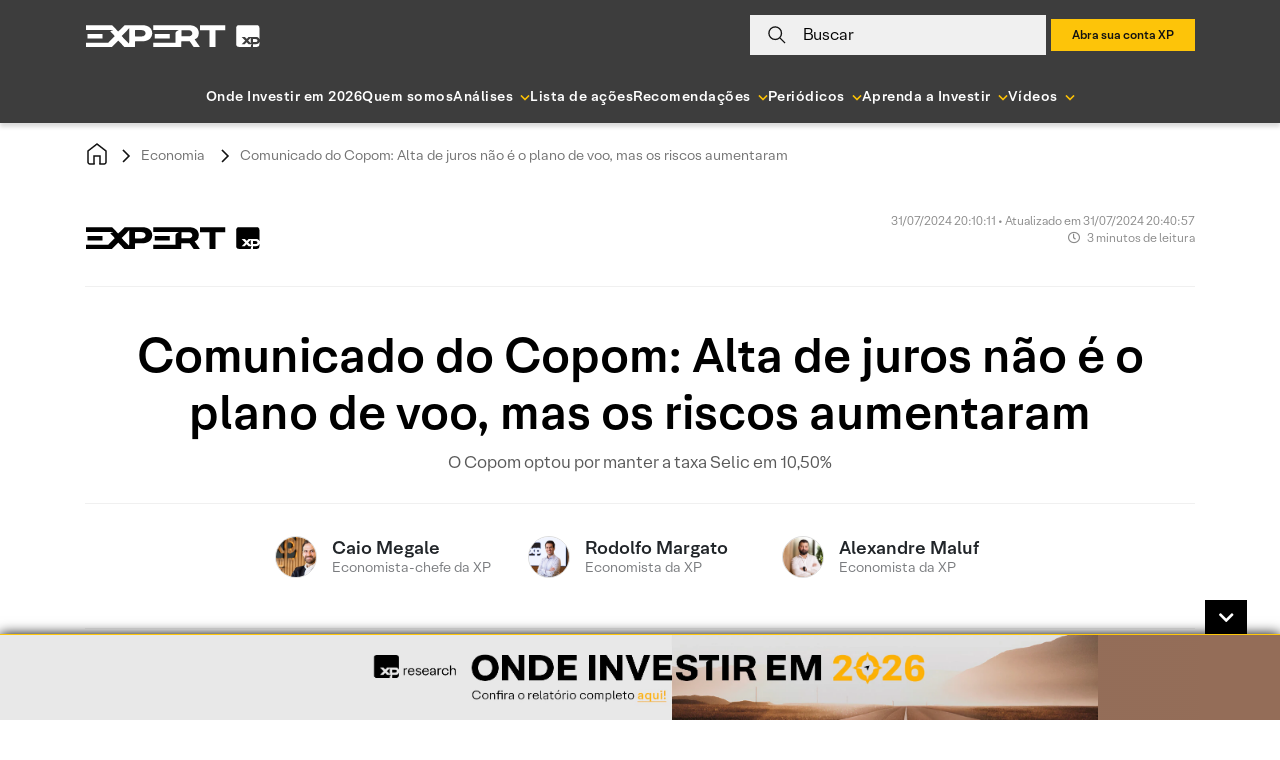

--- FILE ---
content_type: text/css;charset=utf-8
request_url: https://conteudos.xpi.com.br/_static/??-eJytkEFOAzEMRS9ExrSqWrFAXIILeBK3MSRxiJ2W3p5M2SCxooO8+/r/2f5wqc5LMSoGFimTwmflonyKps5HTsFtAVXJFM5UgjQ4SsZi7F1n8KoQmtQglzJlLtMQHuAfoNZwBIzlTuzCmPuQQAmbj2sIGdddMBzG1pdnMK0BRcnk0PgsenfRAW3MnOgb/PbRqV2nRX29qWvrro2L/QGgdk30y19TPw3rCDj0Rzcn8e8Ktc+J/c+dXnJNZDfAS37eHPa7/eawfXr8Al4xEdk=
body_size: 102892
content:
/*!
 * # Fomantic-UI - Dropdown
 * http://github.com/fomantic/Fomantic-UI/
 *
 *
 * Released under the MIT license
 * http://opensource.org/licenses/MIT
 *
 */
.ui.dropdown{cursor:pointer;position:relative;display:inline-block;outline:0;text-align:left;-webkit-transition:width .1s ease,-webkit-box-shadow .1s ease;transition:width .1s ease,-webkit-box-shadow .1s ease;transition:box-shadow .1s ease,width .1s ease;transition:box-shadow .1s ease,width .1s ease,-webkit-box-shadow .1s ease;-webkit-user-select:none;-moz-user-select:none;-ms-user-select:none;user-select:none;-webkit-tap-highlight-color:transparent}.ui.dropdown .menu{cursor:auto;position:absolute;display:none;outline:0;top:100%;min-width:-webkit-max-content;min-width:-moz-max-content;min-width:max-content;margin:0;padding:0;background:#fff;font-size:1em;text-shadow:none;text-align:left;-webkit-box-shadow:0 2px 3px 0 rgba(34,36,38,.15);box-shadow:0 2px 3px 0 rgba(34,36,38,.15);border:1px solid rgba(34,36,38,.15);border-radius:.28571429rem;-webkit-transition:opacity .1s ease;transition:opacity .1s ease;z-index:11;will-change:transform,opacity}.ui.dropdown .menu>*{white-space:nowrap}.ui.dropdown>input:not(.search):first-child,.ui.dropdown>select{display:none!important}.ui.dropdown:not(.labeled)>.dropdown.icon{position:relative;width:auto;font-size:.85714286em;margin:0 0 0 1em}.ui.dropdown .menu>.item .dropdown.icon{width:auto;float:right;margin:0 0 0 1em}.ui.dropdown .menu>.item .dropdown.icon+.text{margin-right:1em}.ui.dropdown>.text{display:inline-block;-webkit-transition:none;transition:none}.ui.dropdown .menu>.item{position:relative;cursor:pointer;display:block;border:none;height:auto;min-height:2.57142857rem;text-align:left;border-top:none;line-height:1em;font-size:1rem;color:rgba(0,0,0,.87);padding:.78571429rem 1.14285714rem!important;text-transform:none;font-weight:400;-webkit-box-shadow:none;box-shadow:none;-webkit-touch-callout:none}.ui.dropdown .menu>.item:first-child{border-top-width:0}.ui.dropdown .menu .item>[class*="right floated"],.ui.dropdown>.text>[class*="right floated"]{float:right!important;margin-right:0!important;margin-left:1em!important}.ui.dropdown .menu .item>[class*="left floated"],.ui.dropdown>.text>[class*="left floated"]{float:left!important;margin-left:0!important;margin-right:1em!important}.ui.dropdown .menu .item>.flag.floated,.ui.dropdown .menu .item>.icon.floated,.ui.dropdown .menu .item>.image.floated,.ui.dropdown .menu .item>img.floated{margin-top:0}.ui.dropdown .menu>.header{margin:1rem 0 .75rem;padding:0 1.14285714rem;font-weight:700;text-transform:uppercase}.ui.dropdown .menu>.header:not(.ui){color:rgba(0,0,0,.85);font-size:.78571429em}.ui.dropdown .menu>.divider{border-top:1px solid rgba(34,36,38,.1);height:0;margin:.5em 0}.ui.dropdown .menu>.horizontal.divider{border-top:none}.ui.dropdown.dropdown .menu>.input{width:auto;display:-webkit-box;display:-ms-flexbox;display:flex;margin:1.14285714rem .78571429rem;min-width:10rem}.ui.dropdown .menu>.header+.input{margin-top:0}.ui.dropdown .menu>.input:not(.transparent) input{padding:.5em 1em}.ui.dropdown .menu>.input:not(.transparent) .button,.ui.dropdown .menu>.input:not(.transparent) .icon,.ui.dropdown .menu>.input:not(.transparent) .label{padding-top:.5em;padding-bottom:.5em}.ui.dropdown .menu>.item>.description,.ui.dropdown>.text>.description{float:right;margin:0 0 0 1em;color:rgba(0,0,0,.4)}.ui.dropdown .menu>.message{padding:.78571429rem 1.14285714rem;font-weight:400}.ui.dropdown .menu>.message:not(.ui){color:rgba(0,0,0,.4)}.ui.dropdown .menu .menu{top:0;left:100%;right:auto;margin:0 0 0 -.5em!important;border-radius:.28571429rem!important;z-index:21!important}.ui.dropdown .menu .menu:after{display:none}.ui.dropdown>.text>.flag,.ui.dropdown>.text>.icon,.ui.dropdown>.text>.image,.ui.dropdown>.text>.label,.ui.dropdown>.text>img{margin-top:0}.ui.dropdown .menu>.item>.flag,.ui.dropdown .menu>.item>.icon,.ui.dropdown .menu>.item>.image,.ui.dropdown .menu>.item>.label,.ui.dropdown .menu>.item>img{margin-top:0}.ui.dropdown .menu>.item>.flag,.ui.dropdown .menu>.item>.icon,.ui.dropdown .menu>.item>.image,.ui.dropdown .menu>.item>.label,.ui.dropdown .menu>.item>img,.ui.dropdown>.text>.flag,.ui.dropdown>.text>.icon,.ui.dropdown>.text>.image,.ui.dropdown>.text>.label,.ui.dropdown>.text>img{margin-left:0;float:none;margin-right:.78571429rem}.ui.dropdown .menu>.item>.image:not(.icon),.ui.dropdown .menu>.item>img,.ui.dropdown>.text>.image:not(.icon),.ui.dropdown>.text>img{display:inline-block;vertical-align:top;width:auto;margin-top:-.5em;margin-bottom:-.5em;max-height:2em}.ui.dropdown .ui.menu>.item:before,.ui.menu .ui.dropdown .menu>.item:before{display:none}.ui.menu .ui.dropdown .menu .active.item{border-left:none}.ui.buttons>.ui.dropdown:last-child .menu,.ui.menu .right.dropdown.item .menu,.ui.menu .right.menu .dropdown:last-child .menu{left:auto;right:0}.ui.label.dropdown .menu{min-width:100%}.ui.dropdown.icon.button>.dropdown.icon{margin:0}.ui.button.dropdown .menu{min-width:100%}select.ui.dropdown{height:38px;padding:.5em;border:1px solid rgba(34,36,38,.15);visibility:visible}.ui.selection.dropdown{cursor:pointer;word-wrap:break-word;line-height:1em;white-space:normal;outline:0;-webkit-transform:rotateZ(0);transform:rotateZ(0);min-width:14em;min-height:2.71428571em;background:#fff;display:inline-block;padding:.78571429em 3.2em .78571429em 1em;color:rgba(0,0,0,.87);-webkit-box-shadow:none;box-shadow:none;border:1px solid rgba(34,36,38,.15);border-radius:.28571429rem;-webkit-transition:width .1s ease,-webkit-box-shadow .1s ease;transition:width .1s ease,-webkit-box-shadow .1s ease;transition:box-shadow .1s ease,width .1s ease;transition:box-shadow .1s ease,width .1s ease,-webkit-box-shadow .1s ease}.ui.selection.dropdown.active,.ui.selection.dropdown.visible{z-index:10}.ui.selection.dropdown>.delete.icon,.ui.selection.dropdown>.dropdown.icon,.ui.selection.dropdown>.search.icon{cursor:pointer;position:absolute;width:auto;height:auto;line-height:1.21428571em;top:.78571429em;right:1em;z-index:3;margin:-.78571429em;padding:.91666667em;opacity:.8;-webkit-transition:opacity .1s ease;transition:opacity .1s ease}.ui.compact.selection.dropdown{min-width:0}.ui.selection.dropdown .menu{overflow-x:hidden;overflow-y:auto;-webkit-backface-visibility:hidden;backface-visibility:hidden;-webkit-overflow-scrolling:touch;border-top-width:0!important;width:auto;outline:0;margin:0 -1px;min-width:calc(100% + 2px);width:calc(100% + 2px);border-radius:0 0 .28571429rem .28571429rem;-webkit-box-shadow:0 2px 3px 0 rgba(34,36,38,.15);box-shadow:0 2px 3px 0 rgba(34,36,38,.15);-webkit-transition:opacity .1s ease;transition:opacity .1s ease}.ui.selection.dropdown .menu:after,.ui.selection.dropdown .menu:before{display:none}.ui.selection.dropdown .menu>.message{padding:.78571429rem 1.14285714rem}@media only screen and (max-width:767.98px){.ui.selection.dropdown[class*="very short"] .menu{max-height:4.00714286rem}.ui.selection.dropdown.short .menu{max-height:6.01071429rem}.ui.selection.dropdown .menu{max-height:8.01428571rem}.ui.selection.dropdown.long .menu{max-height:16.02857143rem}.ui.selection.dropdown[class*="very long"] .menu{max-height:24.04285714rem}}@media only screen and (min-width:768px){.ui.selection.dropdown[class*="very short"] .menu{max-height:5.34285714rem}.ui.selection.dropdown.short .menu{max-height:8.01428571rem}.ui.selection.dropdown .menu{max-height:10.68571429rem}.ui.selection.dropdown.long .menu{max-height:21.37142857rem}.ui.selection.dropdown[class*="very long"] .menu{max-height:32.05714286rem}}@media only screen and (min-width:992px){.ui.selection.dropdown[class*="very short"] .menu{max-height:8.01428571rem}.ui.selection.dropdown.short .menu{max-height:12.02142857rem}.ui.selection.dropdown .menu{max-height:16.02857143rem}.ui.selection.dropdown.long .menu{max-height:32.05714286rem}.ui.selection.dropdown[class*="very long"] .menu{max-height:48.08571429rem}}@media only screen and (min-width:1920px){.ui.selection.dropdown[class*="very short"] .menu{max-height:10.68571429rem}.ui.selection.dropdown.short .menu{max-height:16.02857143rem}.ui.selection.dropdown .menu{max-height:21.37142857rem}.ui.selection.dropdown.long .menu{max-height:42.74285714rem}.ui.selection.dropdown[class*="very long"] .menu{max-height:64.11428571rem}}.ui.selection.dropdown .menu>.item{border-top:1px solid #fafafa;padding:.78571429rem 1.14285714rem!important;white-space:normal;word-wrap:normal}.ui.selection.dropdown .menu>.hidden.addition.item{display:none}.ui.selection.dropdown:hover{border-color:rgba(34,36,38,.35);-webkit-box-shadow:none;box-shadow:none}.ui.selection.active.dropdown{border-color:#96c8da;-webkit-box-shadow:0 2px 3px 0 rgba(34,36,38,.15);box-shadow:0 2px 3px 0 rgba(34,36,38,.15)}.ui.selection.active.dropdown .menu{border-color:#96c8da;-webkit-box-shadow:0 2px 3px 0 rgba(34,36,38,.15);box-shadow:0 2px 3px 0 rgba(34,36,38,.15)}.ui.selection.dropdown:focus{border-color:#96c8da;-webkit-box-shadow:none;box-shadow:none}.ui.selection.dropdown:focus .menu{border-color:#96c8da;-webkit-box-shadow:0 2px 3px 0 rgba(34,36,38,.15);box-shadow:0 2px 3px 0 rgba(34,36,38,.15)}.ui.selection.visible.dropdown>.text:not(.default){font-weight:400;color:rgba(0,0,0,.8)}.ui.selection.active.dropdown:hover{border-color:#96c8da;-webkit-box-shadow:0 2px 3px 0 rgba(34,36,38,.15);box-shadow:0 2px 3px 0 rgba(34,36,38,.15)}.ui.selection.active.dropdown:hover .menu{border-color:#96c8da;-webkit-box-shadow:0 2px 3px 0 rgba(34,36,38,.15);box-shadow:0 2px 3px 0 rgba(34,36,38,.15)}.ui.active.selection.dropdown>.dropdown.icon,.ui.visible.selection.dropdown>.dropdown.icon{opacity:'';z-index:3}.ui.active.selection.dropdown{border-bottom-left-radius:0!important;border-bottom-right-radius:0!important}.ui.active.empty.selection.dropdown{border-radius:.28571429rem!important;-webkit-box-shadow:none!important;box-shadow:none!important}.ui.active.empty.selection.dropdown .menu{border:none!important;-webkit-box-shadow:none!important;box-shadow:none!important}.ui.search.dropdown{min-width:''}.ui.search.dropdown>input.search{background:none transparent!important;border:none!important;-webkit-box-shadow:none!important;box-shadow:none!important;cursor:text;top:0;left:1px;width:100%;outline:0;-webkit-tap-highlight-color:rgba(255,255,255,0);padding:inherit}.ui.search.dropdown>input.search{position:absolute;z-index:2}.ui.search.dropdown>.text{cursor:text;position:relative;left:1px;z-index:auto}.ui.search.selection.dropdown>input.search{line-height:1.21428571em;padding:.67857143em 3.2em .67857143em 1em}.ui.search.selection.dropdown>span.sizer{line-height:1.21428571em;padding:.67857143em 3.2em .67857143em 1em;display:none;white-space:pre}.ui.search.dropdown.active>input.search,.ui.search.dropdown.visible>input.search{cursor:auto}.ui.search.dropdown.active>.text,.ui.search.dropdown.visible>.text{pointer-events:none}.ui.active.search.dropdown input.search:focus+.text .flag,.ui.active.search.dropdown input.search:focus+.text .icon{opacity:.45}.ui.active.search.dropdown input.search:focus+.text{color:rgba(115,115,115,.87)!important}.ui.search.dropdown .menu{overflow-x:hidden;overflow-y:auto;-webkit-backface-visibility:hidden;backface-visibility:hidden;-webkit-overflow-scrolling:touch}@media only screen and (max-width:767.98px){.ui.search.dropdown .menu{max-height:8.01428571rem}}@media only screen and (min-width:768px){.ui.search.dropdown .menu{max-height:10.68571429rem}}@media only screen and (min-width:992px){.ui.search.dropdown .menu{max-height:16.02857143rem}}@media only screen and (min-width:1920px){.ui.search.dropdown .menu{max-height:21.37142857rem}}.ui.dropdown>.remove.icon{cursor:pointer;font-size:.85714286em;margin:-.78571429em;padding:.91666667em;right:3em;top:.78571429em;position:absolute;opacity:.6;z-index:3}.ui.clearable.dropdown .text,.ui.clearable.dropdown a:last-of-type{margin-right:1.5em}.ui.dropdown input:not([value])~.remove.icon,.ui.dropdown input[value='']~.remove.icon,.ui.dropdown select.noselection~.remove.icon,.ui.dropdown.loading>.remove.icon{display:none}.ui.multiple.dropdown{padding:.22619048em 3.2em .22619048em .35714286em}.ui.multiple.dropdown .menu{cursor:auto}.ui.multiple.dropdown>.label{display:inline-block;white-space:normal;font-size:1em;padding:.35714286em .78571429em;margin:.14285714rem .28571429rem .14285714rem 0;-webkit-box-shadow:0 0 0 1px rgba(34,36,38,.15) inset;box-shadow:0 0 0 1px rgba(34,36,38,.15) inset}.ui.multiple.dropdown .dropdown.icon{margin:'';padding:''}.ui.multiple.dropdown>.text{position:static;padding:0;max-width:100%;margin:.45238095em 0 .45238095em .64285714em;line-height:1.21428571em}.ui.multiple.dropdown>.label~input.search{margin-left:.14285714em!important}.ui.multiple.dropdown>.label~.text{display:none}.ui.multiple.dropdown>.label:not(.image)>img:not(.centered){margin-right:.78571429rem}.ui.multiple.dropdown>.label:not(.image)>img.ui:not(.avatar){margin-bottom:.39285714rem}.ui.multiple.dropdown>.image.label img{margin:-.35714286em .78571429em -.35714286em -.78571429em;height:1.71428571em}.ui.multiple.search.dropdown,.ui.multiple.search.dropdown>input.search{cursor:text}.ui.multiple.search.dropdown>.text{display:inline-block;position:absolute;top:0;left:0;padding:inherit;margin:.45238095em 0 .45238095em .64285714em;line-height:1.21428571em}.ui.multiple.search.dropdown>.label~.text{display:none}.ui.multiple.search.dropdown>input.search{position:static;padding:0;max-width:100%;margin:.45238095em 0 .45238095em .64285714em;width:2.2em;line-height:1.21428571em}.ui.inline.dropdown{cursor:pointer;display:inline-block;color:inherit}.ui.inline.dropdown .dropdown.icon{margin:0 .21428571em;vertical-align:baseline}.ui.inline.dropdown>.text{font-weight:700}.ui.inline.dropdown .menu{cursor:auto;margin-top:.21428571em;border-radius:.28571429rem}.ui.dropdown .menu .active.item{background:0 0;font-weight:700;color:rgba(0,0,0,.95);-webkit-box-shadow:none;box-shadow:none;z-index:12}.ui.dropdown .menu>.item:hover{background:rgba(0,0,0,.05);color:rgba(0,0,0,.95);z-index:13}.ui.default.dropdown:not(.button)>.text,.ui.dropdown:not(.button)>.default.text{color:rgba(191,191,191,.87)}.ui.default.dropdown:not(.button)>input:focus~.text,.ui.dropdown:not(.button)>input:focus~.default.text{color:rgba(115,115,115,.87)}.ui.loading.dropdown>i.icon{height:1em!important}.ui.loading.selection.dropdown>i.icon{padding:1.5em 1.28571429em!important}.ui.loading.dropdown>i.icon:before{position:absolute;content:'';top:50%;left:50%;margin:-.64285714em 0 0 -.64285714em;width:1.28571429em;height:1.28571429em;border-radius:500rem;border:.2em solid rgba(0,0,0,.1)}.ui.loading.dropdown>i.icon:after{position:absolute;content:'';top:50%;left:50%;-webkit-box-shadow:0 0 0 1px transparent;box-shadow:0 0 0 1px transparent;margin:-.64285714em 0 0 -.64285714em;width:1.28571429em;height:1.28571429em;-webkit-animation:loader .6s infinite linear;animation:loader .6s infinite linear;border:.2em solid #767676;border-radius:500rem}.ui.loading.dropdown.button>i.icon:after,.ui.loading.dropdown.button>i.icon:before{display:none}.ui.loading.dropdown>.text{-webkit-transition:none;transition:none}.ui.dropdown .loading.menu{display:block;visibility:hidden;z-index:-1}.ui.dropdown>.loading.menu{left:0!important;right:auto!important}.ui.dropdown>.menu .loading.menu{left:100%!important;right:auto!important}.ui.dropdown .menu .selected.item,.ui.dropdown.selected{background:rgba(0,0,0,.03);color:rgba(0,0,0,.95)}.ui.dropdown>.filtered.text{visibility:hidden}.ui.dropdown .filtered.item{display:none!important}.ui.dropdown.error,.ui.dropdown.error>.default.text,.ui.dropdown.error>.text{color:#9f3a38}.ui.selection.dropdown.error{background:#fff6f6;border-color:#e0b4b4}.ui.selection.dropdown.error:hover{border-color:#e0b4b4}.ui.multiple.selection.error.dropdown>.label{border-color:#e0b4b4}.ui.dropdown.error>.menu,.ui.dropdown.error>.menu .menu{border-color:#e0b4b4}.ui.dropdown.error>.menu>.item{color:#9f3a38}.ui.dropdown.error>.menu>.item:hover{background-color:#fbe7e7}.ui.dropdown.error>.menu .active.item{background-color:#fdcfcf}.ui.dropdown.info,.ui.dropdown.info>.default.text,.ui.dropdown.info>.text{color:#276f86}.ui.selection.dropdown.info{background:#f8ffff;border-color:#a9d5de}.ui.selection.dropdown.info:hover{border-color:#a9d5de}.ui.multiple.selection.info.dropdown>.label{border-color:#a9d5de}.ui.dropdown.info>.menu,.ui.dropdown.info>.menu .menu{border-color:#a9d5de}.ui.dropdown.info>.menu>.item{color:#276f86}.ui.dropdown.info>.menu>.item:hover{background-color:#e9f2fb}.ui.dropdown.info>.menu .active.item{background-color:#cef1fd}.ui.dropdown.success,.ui.dropdown.success>.default.text,.ui.dropdown.success>.text{color:#2c662d}.ui.selection.dropdown.success{background:#fcfff5;border-color:#a3c293}.ui.selection.dropdown.success:hover{border-color:#a3c293}.ui.multiple.selection.success.dropdown>.label{border-color:#a3c293}.ui.dropdown.success>.menu,.ui.dropdown.success>.menu .menu{border-color:#a3c293}.ui.dropdown.success>.menu>.item{color:#2c662d}.ui.dropdown.success>.menu>.item:hover{background-color:#e9fbe9}.ui.dropdown.success>.menu .active.item{background-color:#dafdce}.ui.dropdown.warning,.ui.dropdown.warning>.default.text,.ui.dropdown.warning>.text{color:#573a08}.ui.selection.dropdown.warning{background:#fffaf3;border-color:#c9ba9b}.ui.selection.dropdown.warning:hover{border-color:#c9ba9b}.ui.multiple.selection.warning.dropdown>.label{border-color:#c9ba9b}.ui.dropdown.warning>.menu,.ui.dropdown.warning>.menu .menu{border-color:#c9ba9b}.ui.dropdown.warning>.menu>.item{color:#573a08}.ui.dropdown.warning>.menu>.item:hover{background-color:#fbfbe9}.ui.dropdown.warning>.menu .active.item{background-color:#fdfdce}.ui.dropdown>.clear.dropdown.icon{opacity:.8;-webkit-transition:opacity .1s ease;transition:opacity .1s ease}.ui.dropdown>.clear.dropdown.icon:hover{opacity:1}.ui.disabled.dropdown,.ui.dropdown .menu>.disabled.item{cursor:default;pointer-events:none;opacity:.45}.ui.dropdown .menu{left:0}.ui.dropdown .menu .right.menu,.ui.dropdown .right.menu>.menu{left:100%!important;right:auto!important;border-radius:.28571429rem!important}.ui.dropdown>.left.menu{left:auto!important;right:0!important}.ui.dropdown .menu .left.menu,.ui.dropdown>.left.menu .menu{left:auto;right:100%;margin:0 -.5em 0 0!important;border-radius:.28571429rem!important}.ui.dropdown .item .left.dropdown.icon,.ui.dropdown .left.menu .item .dropdown.icon{width:auto;float:left;margin:0}.ui.dropdown .item .left.dropdown.icon,.ui.dropdown .left.menu .item .dropdown.icon{width:auto;float:left;margin:0}.ui.dropdown .item .left.dropdown.icon+.text,.ui.dropdown .left.menu .item .dropdown.icon+.text{margin-left:1em;margin-right:0}.ui.upward.dropdown>.menu{top:auto;bottom:100%;-webkit-box-shadow:0 0 3px 0 rgba(0,0,0,.08);box-shadow:0 0 3px 0 rgba(0,0,0,.08);border-radius:.28571429rem .28571429rem 0 0}.ui.dropdown .upward.menu{top:auto!important;bottom:0!important}.ui.simple.upward.active.dropdown,.ui.simple.upward.dropdown:hover{border-radius:.28571429rem .28571429rem 0 0!important}.ui.upward.dropdown.button:not(.pointing):not(.floating).active{border-radius:.28571429rem .28571429rem 0 0}.ui.upward.selection.dropdown .menu{border-top-width:1px!important;border-bottom-width:0!important;-webkit-box-shadow:0 -2px 3px 0 rgba(0,0,0,.08);box-shadow:0 -2px 3px 0 rgba(0,0,0,.08)}.ui.upward.selection.dropdown:hover{-webkit-box-shadow:0 0 2px 0 rgba(0,0,0,.05);box-shadow:0 0 2px 0 rgba(0,0,0,.05)}.ui.active.upward.selection.dropdown{border-radius:0 0 .28571429rem .28571429rem!important}.ui.upward.selection.dropdown.visible{-webkit-box-shadow:0 0 3px 0 rgba(0,0,0,.08);box-shadow:0 0 3px 0 rgba(0,0,0,.08);border-radius:0 0 .28571429rem .28571429rem!important}.ui.upward.active.selection.dropdown:hover{-webkit-box-shadow:0 0 3px 0 rgba(0,0,0,.05);box-shadow:0 0 3px 0 rgba(0,0,0,.05)}.ui.upward.active.selection.dropdown:hover .menu{-webkit-box-shadow:0 -2px 3px 0 rgba(0,0,0,.08);box-shadow:0 -2px 3px 0 rgba(0,0,0,.08)}.ui.dropdown .scrolling.menu,.ui.scrolling.dropdown .menu{overflow-x:hidden;overflow-y:auto}.ui.scrolling.dropdown .menu{overflow-x:hidden;overflow-y:auto;-webkit-backface-visibility:hidden;backface-visibility:hidden;-webkit-overflow-scrolling:touch;min-width:100%!important;width:auto!important}.ui.dropdown .scrolling.menu{position:static;overflow-y:auto;border:none;-webkit-box-shadow:none!important;box-shadow:none!important;border-radius:0!important;margin:0!important;min-width:100%!important;width:auto!important;border-top:1px solid rgba(34,36,38,.15)}.ui.dropdown .scrolling.menu>.item.item.item,.ui.scrolling.dropdown .menu .item.item.item{border-top:none}.ui.dropdown .scrolling.menu .item:first-child,.ui.scrolling.dropdown .menu .item:first-child{border-top:none}.ui.dropdown>.animating.menu .scrolling.menu,.ui.dropdown>.visible.menu .scrolling.menu{display:block}@media all and (-ms-high-contrast:none){.ui.dropdown .scrolling.menu,.ui.scrolling.dropdown .menu{min-width:calc(100% - 17px)}}@media only screen and (max-width:767.98px){.ui.dropdown .scrolling.menu,.ui.scrolling.dropdown .menu{max-height:10.28571429rem}}@media only screen and (min-width:768px){.ui.dropdown .scrolling.menu,.ui.scrolling.dropdown .menu{max-height:15.42857143rem}}@media only screen and (min-width:992px){.ui.dropdown .scrolling.menu,.ui.scrolling.dropdown .menu{max-height:20.57142857rem}}@media only screen and (min-width:1920px){.ui.dropdown .scrolling.menu,.ui.scrolling.dropdown .menu{max-height:20.57142857rem}}.ui.dropdown[class*="two column"]>.menu>.item{display:inline-block;width:50%}.ui.dropdown[class*="three column"]>.menu>.item{display:inline-block;width:33%}.ui.dropdown[class*="four column"]>.menu>.item{display:inline-block;width:25%}.ui.dropdown[class*="five column"]>.menu>.item{display:inline-block;width:20%}.ui.simple.dropdown .menu:after,.ui.simple.dropdown .menu:before{display:none}.ui.simple.dropdown .menu{position:absolute;display:-ms-inline-flexbox!important;display:block;overflow:hidden;top:-9999px;opacity:0;width:0;height:0;-webkit-transition:opacity .1s ease;transition:opacity .1s ease;margin-top:0!important}.ui.simple.active.dropdown,.ui.simple.dropdown:hover{border-bottom-left-radius:0!important;border-bottom-right-radius:0!important}.ui.simple.active.dropdown>.menu,.ui.simple.dropdown:hover>.menu{overflow:visible;width:auto;height:auto;top:100%;opacity:1}.ui.simple.dropdown:hover>.menu>.item:hover>.menu,.ui.simple.dropdown>.menu>.item:active>.menu{overflow:visible;width:auto;height:auto;top:0!important;left:100%!important;opacity:1}.ui.simple.disabled.dropdown:hover .menu{display:none;height:0;width:0;overflow:hidden}.ui.simple.visible.dropdown>.menu{display:block}.ui.simple.scrolling.active.dropdown>.menu,.ui.simple.scrolling.dropdown:hover>.menu{overflow-x:hidden;overflow-y:auto}.ui.fluid.dropdown{display:block;width:100%!important;min-width:0}.ui.fluid.dropdown>.dropdown.icon{float:right}.ui.floating.dropdown .menu{left:0;right:auto;-webkit-box-shadow:0 2px 4px 0 rgba(34,36,38,.12),0 2px 10px 0 rgba(34,36,38,.15)!important;box-shadow:0 2px 4px 0 rgba(34,36,38,.12),0 2px 10px 0 rgba(34,36,38,.15)!important;border-radius:.28571429rem!important}.ui.floating.dropdown>.menu{border-radius:.28571429rem!important}.ui:not(.upward).floating.dropdown>.menu{margin-top:.5em}.ui.upward.floating.dropdown>.menu{margin-bottom:.5em}.ui.pointing.dropdown>.menu{top:100%;margin-top:.78571429rem;border-radius:.28571429rem}.ui.pointing.dropdown>.menu:not(.hidden):after{display:block;position:absolute;pointer-events:none;content:'';visibility:visible;-webkit-transform:rotate(45deg);transform:rotate(45deg);width:.5em;height:.5em;-webkit-box-shadow:-1px -1px 0 0 rgba(34,36,38,.15);box-shadow:-1px -1px 0 0 rgba(34,36,38,.15);background:#fff;z-index:2}.ui.pointing.dropdown>.menu:not(.hidden):after{top:-.25em;left:50%;margin:0 0 0 -.25em}.ui.top.left.pointing.dropdown>.menu{top:100%;bottom:auto;left:0;right:auto;margin:1em 0 0}.ui.top.left.pointing.dropdown>.menu{top:100%;bottom:auto;left:0;right:auto;margin:1em 0 0}.ui.top.left.pointing.dropdown>.menu:after{top:-.25em;left:1em;right:auto;margin:0;-webkit-transform:rotate(45deg);transform:rotate(45deg)}.ui.top.right.pointing.dropdown>.menu{top:100%;bottom:auto;right:0;left:auto;margin:1em 0 0}.ui.top.pointing.dropdown>.left.menu:after,.ui.top.right.pointing.dropdown>.menu:after{top:-.25em;left:auto!important;right:1em!important;margin:0;-webkit-transform:rotate(45deg);transform:rotate(45deg)}.ui.left.pointing.dropdown>.menu{top:0;left:100%;right:auto;margin:0 0 0 1em}.ui.left.pointing.dropdown>.menu:after{top:1em;left:-.25em;margin:0;-webkit-transform:rotate(-45deg);transform:rotate(-45deg)}.ui.left:not(.top):not(.bottom).pointing.dropdown>.left.menu{left:auto!important;right:100%!important;margin:0 1em 0 0}.ui.left:not(.top):not(.bottom).pointing.dropdown>.left.menu:after{top:1em;left:auto;right:-.25em;margin:0;-webkit-transform:rotate(135deg);transform:rotate(135deg)}.ui.right.pointing.dropdown>.menu{top:0;left:auto;right:100%;margin:0 1em 0 0}.ui.right.pointing.dropdown>.menu:after{top:1em;left:auto;right:-.25em;margin:0;-webkit-transform:rotate(135deg);transform:rotate(135deg)}.ui.bottom.pointing.dropdown>.menu{top:auto;bottom:100%;left:0;right:auto;margin:0 0 1em}.ui.bottom.pointing.dropdown>.menu:after{top:auto;bottom:-.25em;right:auto;margin:0;-webkit-transform:rotate(-135deg);transform:rotate(-135deg)}.ui.bottom.pointing.dropdown>.menu .menu{top:auto!important;bottom:0!important}.ui.bottom.left.pointing.dropdown>.menu{left:0;right:auto}.ui.bottom.left.pointing.dropdown>.menu:after{left:1em;right:auto}.ui.bottom.right.pointing.dropdown>.menu{right:0;left:auto}.ui.bottom.right.pointing.dropdown>.menu:after{left:auto;right:1em}.ui.pointing.upward.dropdown .menu,.ui.top.pointing.upward.dropdown .menu{top:auto!important;bottom:100%!important;margin:0 0 .78571429rem;border-radius:.28571429rem}.ui.pointing.upward.dropdown .menu:after,.ui.top.pointing.upward.dropdown .menu:after{top:100%!important;bottom:auto!important;-webkit-box-shadow:1px 1px 0 0 rgba(34,36,38,.15);box-shadow:1px 1px 0 0 rgba(34,36,38,.15);margin:-.25em 0 0}.ui.right.pointing.upward.dropdown:not(.top):not(.bottom) .menu{top:auto!important;bottom:0!important;margin:0 1em 0 0}.ui.right.pointing.upward.dropdown:not(.top):not(.bottom) .menu:after{top:auto!important;bottom:0!important;margin:0 0 1em;-webkit-box-shadow:-1px -1px 0 0 rgba(34,36,38,.15);box-shadow:-1px -1px 0 0 rgba(34,36,38,.15)}.ui.left.pointing.upward.dropdown:not(.top):not(.bottom) .menu{top:auto!important;bottom:0!important;margin:0 0 0 1em}.ui.left.pointing.upward.dropdown:not(.top):not(.bottom) .menu:after{top:auto!important;bottom:0!important;margin:0 0 1em;-webkit-box-shadow:-1px -1px 0 0 rgba(34,36,38,.15);box-shadow:-1px -1px 0 0 rgba(34,36,38,.15)}.ui.dropdown,.ui.dropdown .menu>.item{font-size:1rem}.ui.mini.dropdown,.ui.mini.dropdown .menu>.item{font-size:.78571429rem}.ui.tiny.dropdown,.ui.tiny.dropdown .menu>.item{font-size:.85714286rem}.ui.small.dropdown,.ui.small.dropdown .menu>.item{font-size:.92857143rem}.ui.large.dropdown,.ui.large.dropdown .menu>.item{font-size:1.14285714rem}.ui.big.dropdown,.ui.big.dropdown .menu>.item{font-size:1.28571429rem}.ui.huge.dropdown,.ui.huge.dropdown .menu>.item{font-size:1.42857143rem}.ui.massive.dropdown,.ui.massive.dropdown .menu>.item{font-size:1.71428571rem}.ui.inverted.dropdown .menu{background:#1b1c1d;-webkit-box-shadow:none;box-shadow:none;border:1px solid rgba(255,255,255,.15)}.ui.inverted.dropdown .menu>.item{color:rgba(255,255,255,.8)}.ui.inverted.dropdown .menu .active.item{background:0 0;color:rgba(255,255,255,.8);-webkit-box-shadow:none;box-shadow:none}.ui.inverted.dropdown .menu>.item:hover{background:rgba(255,255,255,.08);color:rgba(255,255,255,.8)}.ui.inverted.dropdown .menu .selected.item,.ui.inverted.dropdown.selected{background:rgba(255,255,255,.15);color:rgba(255,255,255,.8)}.ui.inverted.dropdown .menu>.header{color:#fff}.ui.inverted.dropdown .menu>.item>.description,.ui.inverted.dropdown>.text>.description{color:rgba(255,255,255,.5)}.ui.inverted.dropdown .menu>.divider{border-top:1px solid rgba(255,255,255,.15)}.ui.inverted.dropdown .scrolling.menu{border:none;border-top:1px solid rgba(255,255,255,.15)}.ui.inverted.selection.dropdown{border:1px solid rgba(255,255,255,.15);background:#1b1c1d;color:rgba(255,255,255,.8)}.ui.inverted.selection.dropdown:hover{border-color:rgba(255,255,255,.25);-webkit-box-shadow:none;box-shadow:none}.ui.inverted.selection.dropdown input{color:#fff}.ui.inverted.selection.visible.dropdown>.text:not(.default){color:rgba(255,255,255,.9)}.ui.inverted.selection.active.dropdown .menu,.ui.inverted.selection.active.dropdown:hover{border-color:rgba(255,255,255,.15)}.ui.inverted.selection.dropdown .menu>.item{border-top:1px solid #242526}.ui.inverted.default.dropdown:not(.button)>.text,.ui.inverted.dropdown:not(.button)>.default.text{color:rgba(255,255,255,.5)}.ui.inverted.default.dropdown:not(.button)>input:focus~.text,.ui.inverted.dropdown:not(.button)>input:focus~.default.text{color:rgba(255,255,255,.7)}.ui.inverted.active.search.dropdown input.search:focus+.text .flag,.ui.inverted.active.search.dropdown input.search:focus+.text .icon{opacity:.45}.ui.inverted.active.search.dropdown input.search:focus+.text{color:rgba(255,255,255,.7)!important}.ui.inverted.dropdown .menu>.message:not(.ui){color:rgba(255,255,255,.5)}.ui.inverted.dropdown .menu>.item:first-child{border-top-width:0}.ui.inverted.multiple.dropdown>.label{background-color:rgba(255,255,255,.7);background-image:none;color:#000;-webkit-box-shadow:0 0 0 1px rgba(255,255,255,0) inset;box-shadow:0 0 0 1px rgba(255,255,255,0) inset}.ui.inverted.multiple.dropdown>.label:hover{background-color:rgba(255,255,255,.9);border-color:rgba(255,255,255,.9);background-image:none;color:#000}.ui.inverted.multiple.dropdown>.label>.close.icon,.ui.inverted.multiple.dropdown>.label>.delete.icon{opacity:.6}.ui.inverted.multiple.dropdown>.label>.close.icon:hover,.ui.inverted.multiple.dropdown>.label>.delete.icon:hover{opacity:.8}.ui.inverted.dropdown input::-webkit-selection,.ui.inverted.dropdown textarea::-webkit-selection{background-color:rgba(255,255,255,.25);color:rgba(255,255,255,.8)}.ui.inverted.dropdown input::-moz-selection,.ui.inverted.dropdown textarea::-moz-selection{background-color:rgba(255,255,255,.25);color:rgba(255,255,255,.8)}.ui.inverted.dropdown input::selection,.ui.inverted.dropdown textarea::selection{background-color:rgba(255,255,255,.25);color:rgba(255,255,255,.8)}.ui.inverted.dropdown .menu::-webkit-scrollbar-track{background:rgba(255,255,255,.1)}.ui.inverted.dropdown .menu::-webkit-scrollbar-thumb{background:rgba(255,255,255,.25)}.ui.inverted.dropdown .menu::-webkit-scrollbar-thumb:window-inactive{background:rgba(255,255,255,.15)}.ui.inverted.dropdown .menu::-webkit-scrollbar-thumb:hover{background:rgba(255,255,255,.35)}.ui.inverted.pointing.dropdown>.menu:after{background:#1b1c1d;-webkit-box-shadow:-1px -1px 0 0 rgba(255,255,255,.15);box-shadow:-1px -1px 0 0 rgba(255,255,255,.15)}@font-face{font-family:Dropdown;src:url([data-uri]) format('truetype'),url([data-uri]) format('woff');font-weight:400;font-style:normal}.ui.dropdown>.dropdown.icon{font-family:Dropdown;line-height:1;height:1em;width:1.23em;-webkit-backface-visibility:hidden;backface-visibility:hidden;font-weight:400;font-style:normal;text-align:center}.ui.dropdown>.dropdown.icon{width:auto}.ui.dropdown>.dropdown.icon:before{content:'\f0d7'}.ui.dropdown .menu .item .dropdown.icon:before{content:'\f0da'}.ui.dropdown .item .left.dropdown.icon:before,.ui.dropdown .left.menu .item .dropdown.icon:before{content:"\f0d9"}.ui.vertical.menu .dropdown.item>.dropdown.icon:before{content:"\f0da"}/*!
 * # Fomantic-UI - Transition
 * http://github.com/fomantic/Fomantic-UI/
 *
 *
 * Released under the MIT license
 * http://opensource.org/licenses/MIT
 *
 */
.transition{-webkit-animation-iteration-count:1;animation-iteration-count:1;-webkit-animation-duration:.3s;animation-duration:.3s;-webkit-animation-timing-function:ease;animation-timing-function:ease;-webkit-animation-fill-mode:both;animation-fill-mode:both}.animating.transition{-webkit-backface-visibility:hidden;backface-visibility:hidden;visibility:visible!important}.loading.transition{position:absolute;top:-99999px;left:-99999px}.hidden.transition{display:none;visibility:hidden}.visible.transition{display:block!important;visibility:visible!important}.disabled.transition{-webkit-animation-play-state:paused;animation-play-state:paused}.looping.transition{-webkit-animation-iteration-count:infinite;animation-iteration-count:infinite}.transition.browse{-webkit-animation-duration:.5s;animation-duration:.5s}.transition.browse.in{-webkit-animation-name:browseIn;animation-name:browseIn}.transition.browse.left.out,.transition.browse.out{-webkit-animation-name:browseOutLeft;animation-name:browseOutLeft}.transition.browse.right.out{-webkit-animation-name:browseOutRight;animation-name:browseOutRight}@-webkit-keyframes browseIn{0%{-webkit-transform:scale(.8) translateZ(0);transform:scale(.8) translateZ(0);z-index:-1}10%{-webkit-transform:scale(.8) translateZ(0);transform:scale(.8) translateZ(0);z-index:-1;opacity:.7}80%{-webkit-transform:scale(1.05) translateZ(0);transform:scale(1.05) translateZ(0);opacity:1;z-index:999}100%{-webkit-transform:scale(1) translateZ(0);transform:scale(1) translateZ(0);z-index:999}}@keyframes browseIn{0%{-webkit-transform:scale(.8) translateZ(0);transform:scale(.8) translateZ(0);z-index:-1}10%{-webkit-transform:scale(.8) translateZ(0);transform:scale(.8) translateZ(0);z-index:-1;opacity:.7}80%{-webkit-transform:scale(1.05) translateZ(0);transform:scale(1.05) translateZ(0);opacity:1;z-index:999}100%{-webkit-transform:scale(1) translateZ(0);transform:scale(1) translateZ(0);z-index:999}}@-webkit-keyframes browseOutLeft{0%{z-index:999;-webkit-transform:translateX(0) rotateY(0) rotateX(0);transform:translateX(0) rotateY(0) rotateX(0)}50%{z-index:-1;-webkit-transform:translateX(-105%) rotateY(35deg) rotateX(10deg) translateZ(-10px);transform:translateX(-105%) rotateY(35deg) rotateX(10deg) translateZ(-10px)}80%{opacity:1}100%{z-index:-1;-webkit-transform:translateX(0) rotateY(0) rotateX(0) translateZ(-10px);transform:translateX(0) rotateY(0) rotateX(0) translateZ(-10px);opacity:0}}@keyframes browseOutLeft{0%{z-index:999;-webkit-transform:translateX(0) rotateY(0) rotateX(0);transform:translateX(0) rotateY(0) rotateX(0)}50%{z-index:-1;-webkit-transform:translateX(-105%) rotateY(35deg) rotateX(10deg) translateZ(-10px);transform:translateX(-105%) rotateY(35deg) rotateX(10deg) translateZ(-10px)}80%{opacity:1}100%{z-index:-1;-webkit-transform:translateX(0) rotateY(0) rotateX(0) translateZ(-10px);transform:translateX(0) rotateY(0) rotateX(0) translateZ(-10px);opacity:0}}@-webkit-keyframes browseOutRight{0%{z-index:999;-webkit-transform:translateX(0) rotateY(0) rotateX(0);transform:translateX(0) rotateY(0) rotateX(0)}50%{z-index:1;-webkit-transform:translateX(105%) rotateY(35deg) rotateX(10deg) translateZ(-10px);transform:translateX(105%) rotateY(35deg) rotateX(10deg) translateZ(-10px)}80%{opacity:1}100%{z-index:1;-webkit-transform:translateX(0) rotateY(0) rotateX(0) translateZ(-10px);transform:translateX(0) rotateY(0) rotateX(0) translateZ(-10px);opacity:0}}@keyframes browseOutRight{0%{z-index:999;-webkit-transform:translateX(0) rotateY(0) rotateX(0);transform:translateX(0) rotateY(0) rotateX(0)}50%{z-index:1;-webkit-transform:translateX(105%) rotateY(35deg) rotateX(10deg) translateZ(-10px);transform:translateX(105%) rotateY(35deg) rotateX(10deg) translateZ(-10px)}80%{opacity:1}100%{z-index:1;-webkit-transform:translateX(0) rotateY(0) rotateX(0) translateZ(-10px);transform:translateX(0) rotateY(0) rotateX(0) translateZ(-10px);opacity:0}}.drop.transition{-webkit-transform-origin:top center;transform-origin:top center;-webkit-animation-duration:.4s;animation-duration:.4s;-webkit-animation-timing-function:cubic-bezier(.34,1.61,.7,1);animation-timing-function:cubic-bezier(.34,1.61,.7,1)}.drop.transition.in{-webkit-animation-name:dropIn;animation-name:dropIn}.drop.transition.out{-webkit-animation-name:dropOut;animation-name:dropOut}@-webkit-keyframes dropIn{0%{opacity:0;-webkit-transform:scale(0);transform:scale(0)}100%{opacity:1;-webkit-transform:scale(1);transform:scale(1)}}@keyframes dropIn{0%{opacity:0;-webkit-transform:scale(0);transform:scale(0)}100%{opacity:1;-webkit-transform:scale(1);transform:scale(1)}}@-webkit-keyframes dropOut{0%{opacity:1;-webkit-transform:scale(1);transform:scale(1)}100%{opacity:0;-webkit-transform:scale(0);transform:scale(0)}}@keyframes dropOut{0%{opacity:1;-webkit-transform:scale(1);transform:scale(1)}100%{opacity:0;-webkit-transform:scale(0);transform:scale(0)}}.transition.fade.in{-webkit-animation-name:fadeIn;animation-name:fadeIn}.transition[class*="fade up"].in{-webkit-animation-name:fadeInUp;animation-name:fadeInUp}.transition[class*="fade down"].in{-webkit-animation-name:fadeInDown;animation-name:fadeInDown}.transition[class*="fade left"].in{-webkit-animation-name:fadeInLeft;animation-name:fadeInLeft}.transition[class*="fade right"].in{-webkit-animation-name:fadeInRight;animation-name:fadeInRight}.transition.fade.out{-webkit-animation-name:fadeOut;animation-name:fadeOut}.transition[class*="fade up"].out{-webkit-animation-name:fadeOutUp;animation-name:fadeOutUp}.transition[class*="fade down"].out{-webkit-animation-name:fadeOutDown;animation-name:fadeOutDown}.transition[class*="fade left"].out{-webkit-animation-name:fadeOutLeft;animation-name:fadeOutLeft}.transition[class*="fade right"].out{-webkit-animation-name:fadeOutRight;animation-name:fadeOutRight}@-webkit-keyframes fadeIn{0%{opacity:0}100%{opacity:1}}@keyframes fadeIn{0%{opacity:0}100%{opacity:1}}@-webkit-keyframes fadeInUp{0%{opacity:0;-webkit-transform:translateY(10%);transform:translateY(10%)}100%{opacity:1;-webkit-transform:translateY(0);transform:translateY(0)}}@keyframes fadeInUp{0%{opacity:0;-webkit-transform:translateY(10%);transform:translateY(10%)}100%{opacity:1;-webkit-transform:translateY(0);transform:translateY(0)}}@-webkit-keyframes fadeInDown{0%{opacity:0;-webkit-transform:translateY(-10%);transform:translateY(-10%)}100%{opacity:1;-webkit-transform:translateY(0);transform:translateY(0)}}@keyframes fadeInDown{0%{opacity:0;-webkit-transform:translateY(-10%);transform:translateY(-10%)}100%{opacity:1;-webkit-transform:translateY(0);transform:translateY(0)}}@-webkit-keyframes fadeInLeft{0%{opacity:0;-webkit-transform:translateX(10%);transform:translateX(10%)}100%{opacity:1;-webkit-transform:translateX(0);transform:translateX(0)}}@keyframes fadeInLeft{0%{opacity:0;-webkit-transform:translateX(10%);transform:translateX(10%)}100%{opacity:1;-webkit-transform:translateX(0);transform:translateX(0)}}@-webkit-keyframes fadeInRight{0%{opacity:0;-webkit-transform:translateX(-10%);transform:translateX(-10%)}100%{opacity:1;-webkit-transform:translateX(0);transform:translateX(0)}}@keyframes fadeInRight{0%{opacity:0;-webkit-transform:translateX(-10%);transform:translateX(-10%)}100%{opacity:1;-webkit-transform:translateX(0);transform:translateX(0)}}@-webkit-keyframes fadeOut{0%{opacity:1}100%{opacity:0}}@keyframes fadeOut{0%{opacity:1}100%{opacity:0}}@-webkit-keyframes fadeOutUp{0%{opacity:1;-webkit-transform:translateY(0);transform:translateY(0)}100%{opacity:0;-webkit-transform:translateY(5%);transform:translateY(5%)}}@keyframes fadeOutUp{0%{opacity:1;-webkit-transform:translateY(0);transform:translateY(0)}100%{opacity:0;-webkit-transform:translateY(5%);transform:translateY(5%)}}@-webkit-keyframes fadeOutDown{0%{opacity:1;-webkit-transform:translateY(0);transform:translateY(0)}100%{opacity:0;-webkit-transform:translateY(-5%);transform:translateY(-5%)}}@keyframes fadeOutDown{0%{opacity:1;-webkit-transform:translateY(0);transform:translateY(0)}100%{opacity:0;-webkit-transform:translateY(-5%);transform:translateY(-5%)}}@-webkit-keyframes fadeOutLeft{0%{opacity:1;-webkit-transform:translateX(0);transform:translateX(0)}100%{opacity:0;-webkit-transform:translateX(5%);transform:translateX(5%)}}@keyframes fadeOutLeft{0%{opacity:1;-webkit-transform:translateX(0);transform:translateX(0)}100%{opacity:0;-webkit-transform:translateX(5%);transform:translateX(5%)}}@-webkit-keyframes fadeOutRight{0%{opacity:1;-webkit-transform:translateX(0);transform:translateX(0)}100%{opacity:0;-webkit-transform:translateX(-5%);transform:translateX(-5%)}}@keyframes fadeOutRight{0%{opacity:1;-webkit-transform:translateX(0);transform:translateX(0)}100%{opacity:0;-webkit-transform:translateX(-5%);transform:translateX(-5%)}}.flip.transition.in,.flip.transition.out{-webkit-animation-duration:.6s;animation-duration:.6s}.horizontal.flip.transition.in{-webkit-animation-name:horizontalFlipIn;animation-name:horizontalFlipIn}.horizontal.flip.transition.out{-webkit-animation-name:horizontalFlipOut;animation-name:horizontalFlipOut}.vertical.flip.transition.in{-webkit-animation-name:verticalFlipIn;animation-name:verticalFlipIn}.vertical.flip.transition.out{-webkit-animation-name:verticalFlipOut;animation-name:verticalFlipOut}@-webkit-keyframes horizontalFlipIn{0%{-webkit-transform:perspective(2000px) rotateY(-90deg);transform:perspective(2000px) rotateY(-90deg);opacity:0}100%{-webkit-transform:perspective(2000px) rotateY(0);transform:perspective(2000px) rotateY(0);opacity:1}}@keyframes horizontalFlipIn{0%{-webkit-transform:perspective(2000px) rotateY(-90deg);transform:perspective(2000px) rotateY(-90deg);opacity:0}100%{-webkit-transform:perspective(2000px) rotateY(0);transform:perspective(2000px) rotateY(0);opacity:1}}@-webkit-keyframes verticalFlipIn{0%{-webkit-transform:perspective(2000px) rotateX(-90deg);transform:perspective(2000px) rotateX(-90deg);opacity:0}100%{-webkit-transform:perspective(2000px) rotateX(0);transform:perspective(2000px) rotateX(0);opacity:1}}@keyframes verticalFlipIn{0%{-webkit-transform:perspective(2000px) rotateX(-90deg);transform:perspective(2000px) rotateX(-90deg);opacity:0}100%{-webkit-transform:perspective(2000px) rotateX(0);transform:perspective(2000px) rotateX(0);opacity:1}}@-webkit-keyframes horizontalFlipOut{0%{-webkit-transform:perspective(2000px) rotateY(0);transform:perspective(2000px) rotateY(0);opacity:1}100%{-webkit-transform:perspective(2000px) rotateY(90deg);transform:perspective(2000px) rotateY(90deg);opacity:0}}@keyframes horizontalFlipOut{0%{-webkit-transform:perspective(2000px) rotateY(0);transform:perspective(2000px) rotateY(0);opacity:1}100%{-webkit-transform:perspective(2000px) rotateY(90deg);transform:perspective(2000px) rotateY(90deg);opacity:0}}@-webkit-keyframes verticalFlipOut{0%{-webkit-transform:perspective(2000px) rotateX(0);transform:perspective(2000px) rotateX(0);opacity:1}100%{-webkit-transform:perspective(2000px) rotateX(-90deg);transform:perspective(2000px) rotateX(-90deg);opacity:0}}@keyframes verticalFlipOut{0%{-webkit-transform:perspective(2000px) rotateX(0);transform:perspective(2000px) rotateX(0);opacity:1}100%{-webkit-transform:perspective(2000px) rotateX(-90deg);transform:perspective(2000px) rotateX(-90deg);opacity:0}}.scale.transition.in{-webkit-animation-name:scaleIn;animation-name:scaleIn}.scale.transition.out{-webkit-animation-name:scaleOut;animation-name:scaleOut}@-webkit-keyframes scaleIn{0%{opacity:0;-webkit-transform:scale(.8);transform:scale(.8)}100%{opacity:1;-webkit-transform:scale(1);transform:scale(1)}}@keyframes scaleIn{0%{opacity:0;-webkit-transform:scale(.8);transform:scale(.8)}100%{opacity:1;-webkit-transform:scale(1);transform:scale(1)}}@-webkit-keyframes scaleOut{0%{opacity:1;-webkit-transform:scale(1);transform:scale(1)}100%{opacity:0;-webkit-transform:scale(.9);transform:scale(.9)}}@keyframes scaleOut{0%{opacity:1;-webkit-transform:scale(1);transform:scale(1)}100%{opacity:0;-webkit-transform:scale(.9);transform:scale(.9)}}.transition.fly{-webkit-animation-duration:.6s;animation-duration:.6s;-webkit-transition-timing-function:cubic-bezier(.215,.61,.355,1);transition-timing-function:cubic-bezier(.215,.61,.355,1)}.transition.fly.in{-webkit-animation-name:flyIn;animation-name:flyIn}.transition[class*="fly up"].in{-webkit-animation-name:flyInUp;animation-name:flyInUp}.transition[class*="fly down"].in{-webkit-animation-name:flyInDown;animation-name:flyInDown}.transition[class*="fly left"].in{-webkit-animation-name:flyInLeft;animation-name:flyInLeft}.transition[class*="fly right"].in{-webkit-animation-name:flyInRight;animation-name:flyInRight}.transition.fly.out{-webkit-animation-name:flyOut;animation-name:flyOut}.transition[class*="fly up"].out{-webkit-animation-name:flyOutUp;animation-name:flyOutUp}.transition[class*="fly down"].out{-webkit-animation-name:flyOutDown;animation-name:flyOutDown}.transition[class*="fly left"].out{-webkit-animation-name:flyOutLeft;animation-name:flyOutLeft}.transition[class*="fly right"].out{-webkit-animation-name:flyOutRight;animation-name:flyOutRight}@-webkit-keyframes flyIn{0%{opacity:0;-webkit-transform:scale3d(.3,.3,.3);transform:scale3d(.3,.3,.3)}20%{-webkit-transform:scale3d(1.1,1.1,1.1);transform:scale3d(1.1,1.1,1.1)}40%{-webkit-transform:scale3d(.9,.9,.9);transform:scale3d(.9,.9,.9)}60%{opacity:1;-webkit-transform:scale3d(1.03,1.03,1.03);transform:scale3d(1.03,1.03,1.03)}80%{-webkit-transform:scale3d(.97,.97,.97);transform:scale3d(.97,.97,.97)}100%{opacity:1;-webkit-transform:scale3d(1,1,1);transform:scale3d(1,1,1)}}@keyframes flyIn{0%{opacity:0;-webkit-transform:scale3d(.3,.3,.3);transform:scale3d(.3,.3,.3)}20%{-webkit-transform:scale3d(1.1,1.1,1.1);transform:scale3d(1.1,1.1,1.1)}40%{-webkit-transform:scale3d(.9,.9,.9);transform:scale3d(.9,.9,.9)}60%{opacity:1;-webkit-transform:scale3d(1.03,1.03,1.03);transform:scale3d(1.03,1.03,1.03)}80%{-webkit-transform:scale3d(.97,.97,.97);transform:scale3d(.97,.97,.97)}100%{opacity:1;-webkit-transform:scale3d(1,1,1);transform:scale3d(1,1,1)}}@-webkit-keyframes flyInUp{0%{opacity:0;-webkit-transform:translate3d(0,1500px,0);transform:translate3d(0,1500px,0)}60%{opacity:1;-webkit-transform:translate3d(0,-20px,0);transform:translate3d(0,-20px,0)}75%{-webkit-transform:translate3d(0,10px,0);transform:translate3d(0,10px,0)}90%{-webkit-transform:translate3d(0,-5px,0);transform:translate3d(0,-5px,0)}100%{-webkit-transform:translate3d(0,0,0);transform:translate3d(0,0,0)}}@keyframes flyInUp{0%{opacity:0;-webkit-transform:translate3d(0,1500px,0);transform:translate3d(0,1500px,0)}60%{opacity:1;-webkit-transform:translate3d(0,-20px,0);transform:translate3d(0,-20px,0)}75%{-webkit-transform:translate3d(0,10px,0);transform:translate3d(0,10px,0)}90%{-webkit-transform:translate3d(0,-5px,0);transform:translate3d(0,-5px,0)}100%{-webkit-transform:translate3d(0,0,0);transform:translate3d(0,0,0)}}@-webkit-keyframes flyInDown{0%{opacity:0;-webkit-transform:translate3d(0,-1500px,0);transform:translate3d(0,-1500px,0)}60%{opacity:1;-webkit-transform:translate3d(0,25px,0);transform:translate3d(0,25px,0)}75%{-webkit-transform:translate3d(0,-10px,0);transform:translate3d(0,-10px,0)}90%{-webkit-transform:translate3d(0,5px,0);transform:translate3d(0,5px,0)}100%{-webkit-transform:none;transform:none}}@keyframes flyInDown{0%{opacity:0;-webkit-transform:translate3d(0,-1500px,0);transform:translate3d(0,-1500px,0)}60%{opacity:1;-webkit-transform:translate3d(0,25px,0);transform:translate3d(0,25px,0)}75%{-webkit-transform:translate3d(0,-10px,0);transform:translate3d(0,-10px,0)}90%{-webkit-transform:translate3d(0,5px,0);transform:translate3d(0,5px,0)}100%{-webkit-transform:none;transform:none}}@-webkit-keyframes flyInLeft{0%{opacity:0;-webkit-transform:translate3d(1500px,0,0);transform:translate3d(1500px,0,0)}60%{opacity:1;-webkit-transform:translate3d(-25px,0,0);transform:translate3d(-25px,0,0)}75%{-webkit-transform:translate3d(10px,0,0);transform:translate3d(10px,0,0)}90%{-webkit-transform:translate3d(-5px,0,0);transform:translate3d(-5px,0,0)}100%{-webkit-transform:none;transform:none}}@keyframes flyInLeft{0%{opacity:0;-webkit-transform:translate3d(1500px,0,0);transform:translate3d(1500px,0,0)}60%{opacity:1;-webkit-transform:translate3d(-25px,0,0);transform:translate3d(-25px,0,0)}75%{-webkit-transform:translate3d(10px,0,0);transform:translate3d(10px,0,0)}90%{-webkit-transform:translate3d(-5px,0,0);transform:translate3d(-5px,0,0)}100%{-webkit-transform:none;transform:none}}@-webkit-keyframes flyInRight{0%{opacity:0;-webkit-transform:translate3d(-1500px,0,0);transform:translate3d(-1500px,0,0)}60%{opacity:1;-webkit-transform:translate3d(25px,0,0);transform:translate3d(25px,0,0)}75%{-webkit-transform:translate3d(-10px,0,0);transform:translate3d(-10px,0,0)}90%{-webkit-transform:translate3d(5px,0,0);transform:translate3d(5px,0,0)}100%{-webkit-transform:none;transform:none}}@keyframes flyInRight{0%{opacity:0;-webkit-transform:translate3d(-1500px,0,0);transform:translate3d(-1500px,0,0)}60%{opacity:1;-webkit-transform:translate3d(25px,0,0);transform:translate3d(25px,0,0)}75%{-webkit-transform:translate3d(-10px,0,0);transform:translate3d(-10px,0,0)}90%{-webkit-transform:translate3d(5px,0,0);transform:translate3d(5px,0,0)}100%{-webkit-transform:none;transform:none}}@-webkit-keyframes flyOut{20%{-webkit-transform:scale3d(.9,.9,.9);transform:scale3d(.9,.9,.9)}50%,55%{opacity:1;-webkit-transform:scale3d(1.1,1.1,1.1);transform:scale3d(1.1,1.1,1.1)}100%{opacity:0;-webkit-transform:scale3d(.3,.3,.3);transform:scale3d(.3,.3,.3)}}@keyframes flyOut{20%{-webkit-transform:scale3d(.9,.9,.9);transform:scale3d(.9,.9,.9)}50%,55%{opacity:1;-webkit-transform:scale3d(1.1,1.1,1.1);transform:scale3d(1.1,1.1,1.1)}100%{opacity:0;-webkit-transform:scale3d(.3,.3,.3);transform:scale3d(.3,.3,.3)}}@-webkit-keyframes flyOutUp{20%{-webkit-transform:translate3d(0,10px,0);transform:translate3d(0,10px,0)}40%,45%{opacity:1;-webkit-transform:translate3d(0,-20px,0);transform:translate3d(0,-20px,0)}100%{opacity:0;-webkit-transform:translate3d(0,2000px,0);transform:translate3d(0,2000px,0)}}@keyframes flyOutUp{20%{-webkit-transform:translate3d(0,10px,0);transform:translate3d(0,10px,0)}40%,45%{opacity:1;-webkit-transform:translate3d(0,-20px,0);transform:translate3d(0,-20px,0)}100%{opacity:0;-webkit-transform:translate3d(0,2000px,0);transform:translate3d(0,2000px,0)}}@-webkit-keyframes flyOutDown{20%{-webkit-transform:translate3d(0,-10px,0);transform:translate3d(0,-10px,0)}40%,45%{opacity:1;-webkit-transform:translate3d(0,20px,0);transform:translate3d(0,20px,0)}100%{opacity:0;-webkit-transform:translate3d(0,-2000px,0);transform:translate3d(0,-2000px,0)}}@keyframes flyOutDown{20%{-webkit-transform:translate3d(0,-10px,0);transform:translate3d(0,-10px,0)}40%,45%{opacity:1;-webkit-transform:translate3d(0,20px,0);transform:translate3d(0,20px,0)}100%{opacity:0;-webkit-transform:translate3d(0,-2000px,0);transform:translate3d(0,-2000px,0)}}@-webkit-keyframes flyOutRight{20%{opacity:1;-webkit-transform:translate3d(20px,0,0);transform:translate3d(20px,0,0)}100%{opacity:0;-webkit-transform:translate3d(-2000px,0,0);transform:translate3d(-2000px,0,0)}}@keyframes flyOutRight{20%{opacity:1;-webkit-transform:translate3d(20px,0,0);transform:translate3d(20px,0,0)}100%{opacity:0;-webkit-transform:translate3d(-2000px,0,0);transform:translate3d(-2000px,0,0)}}@-webkit-keyframes flyOutLeft{20%{opacity:1;-webkit-transform:translate3d(-20px,0,0);transform:translate3d(-20px,0,0)}100%{opacity:0;-webkit-transform:translate3d(2000px,0,0);transform:translate3d(2000px,0,0)}}@keyframes flyOutLeft{20%{opacity:1;-webkit-transform:translate3d(-20px,0,0);transform:translate3d(-20px,0,0)}100%{opacity:0;-webkit-transform:translate3d(2000px,0,0);transform:translate3d(2000px,0,0)}}.transition.slide.in,.transition[class*="slide down"].in{-webkit-animation-name:slideInY;animation-name:slideInY;-webkit-transform-origin:top center;transform-origin:top center}.transition[class*="slide up"].in{-webkit-animation-name:slideInY;animation-name:slideInY;-webkit-transform-origin:bottom center;transform-origin:bottom center}.transition[class*="slide left"].in{-webkit-animation-name:slideInX;animation-name:slideInX;-webkit-transform-origin:center right;transform-origin:center right}.transition[class*="slide right"].in{-webkit-animation-name:slideInX;animation-name:slideInX;-webkit-transform-origin:center left;transform-origin:center left}.transition.slide.out,.transition[class*="slide down"].out{-webkit-animation-name:slideOutY;animation-name:slideOutY;-webkit-transform-origin:top center;transform-origin:top center}.transition[class*="slide up"].out{-webkit-animation-name:slideOutY;animation-name:slideOutY;-webkit-transform-origin:bottom center;transform-origin:bottom center}.transition[class*="slide left"].out{-webkit-animation-name:slideOutX;animation-name:slideOutX;-webkit-transform-origin:center right;transform-origin:center right}.transition[class*="slide right"].out{-webkit-animation-name:slideOutX;animation-name:slideOutX;-webkit-transform-origin:center left;transform-origin:center left}@-webkit-keyframes slideInY{0%{opacity:0;-webkit-transform:scaleY(0);transform:scaleY(0)}100%{opacity:1;-webkit-transform:scaleY(1);transform:scaleY(1)}}@keyframes slideInY{0%{opacity:0;-webkit-transform:scaleY(0);transform:scaleY(0)}100%{opacity:1;-webkit-transform:scaleY(1);transform:scaleY(1)}}@-webkit-keyframes slideInX{0%{opacity:0;-webkit-transform:scaleX(0);transform:scaleX(0)}100%{opacity:1;-webkit-transform:scaleX(1);transform:scaleX(1)}}@keyframes slideInX{0%{opacity:0;-webkit-transform:scaleX(0);transform:scaleX(0)}100%{opacity:1;-webkit-transform:scaleX(1);transform:scaleX(1)}}@-webkit-keyframes slideOutY{0%{opacity:1;-webkit-transform:scaleY(1);transform:scaleY(1)}100%{opacity:0;-webkit-transform:scaleY(0);transform:scaleY(0)}}@keyframes slideOutY{0%{opacity:1;-webkit-transform:scaleY(1);transform:scaleY(1)}100%{opacity:0;-webkit-transform:scaleY(0);transform:scaleY(0)}}@-webkit-keyframes slideOutX{0%{opacity:1;-webkit-transform:scaleX(1);transform:scaleX(1)}100%{opacity:0;-webkit-transform:scaleX(0);transform:scaleX(0)}}@keyframes slideOutX{0%{opacity:1;-webkit-transform:scaleX(1);transform:scaleX(1)}100%{opacity:0;-webkit-transform:scaleX(0);transform:scaleX(0)}}.transition.swing{-webkit-animation-duration:.8s;animation-duration:.8s}.transition[class*="swing down"].in{-webkit-animation-name:swingInX;animation-name:swingInX;-webkit-transform-origin:top center;transform-origin:top center}.transition[class*="swing up"].in{-webkit-animation-name:swingInX;animation-name:swingInX;-webkit-transform-origin:bottom center;transform-origin:bottom center}.transition[class*="swing left"].in{-webkit-animation-name:swingInY;animation-name:swingInY;-webkit-transform-origin:center right;transform-origin:center right}.transition[class*="swing right"].in{-webkit-animation-name:swingInY;animation-name:swingInY;-webkit-transform-origin:center left;transform-origin:center left}.transition.swing.out,.transition[class*="swing down"].out{-webkit-animation-name:swingOutX;animation-name:swingOutX;-webkit-transform-origin:top center;transform-origin:top center}.transition[class*="swing up"].out{-webkit-animation-name:swingOutX;animation-name:swingOutX;-webkit-transform-origin:bottom center;transform-origin:bottom center}.transition[class*="swing left"].out{-webkit-animation-name:swingOutY;animation-name:swingOutY;-webkit-transform-origin:center right;transform-origin:center right}.transition[class*="swing right"].out{-webkit-animation-name:swingOutY;animation-name:swingOutY;-webkit-transform-origin:center left;transform-origin:center left}@-webkit-keyframes swingInX{0%{-webkit-transform:perspective(1000px) rotateX(90deg);transform:perspective(1000px) rotateX(90deg);opacity:0}40%{-webkit-transform:perspective(1000px) rotateX(-30deg);transform:perspective(1000px) rotateX(-30deg);opacity:1}60%{-webkit-transform:perspective(1000px) rotateX(15deg);transform:perspective(1000px) rotateX(15deg)}80%{-webkit-transform:perspective(1000px) rotateX(-7.5deg);transform:perspective(1000px) rotateX(-7.5deg)}100%{-webkit-transform:perspective(1000px) rotateX(0);transform:perspective(1000px) rotateX(0)}}@keyframes swingInX{0%{-webkit-transform:perspective(1000px) rotateX(90deg);transform:perspective(1000px) rotateX(90deg);opacity:0}40%{-webkit-transform:perspective(1000px) rotateX(-30deg);transform:perspective(1000px) rotateX(-30deg);opacity:1}60%{-webkit-transform:perspective(1000px) rotateX(15deg);transform:perspective(1000px) rotateX(15deg)}80%{-webkit-transform:perspective(1000px) rotateX(-7.5deg);transform:perspective(1000px) rotateX(-7.5deg)}100%{-webkit-transform:perspective(1000px) rotateX(0);transform:perspective(1000px) rotateX(0)}}@-webkit-keyframes swingInY{0%{-webkit-transform:perspective(1000px) rotateY(-90deg);transform:perspective(1000px) rotateY(-90deg);opacity:0}40%{-webkit-transform:perspective(1000px) rotateY(30deg);transform:perspective(1000px) rotateY(30deg);opacity:1}60%{-webkit-transform:perspective(1000px) rotateY(-17.5deg);transform:perspective(1000px) rotateY(-17.5deg)}80%{-webkit-transform:perspective(1000px) rotateY(7.5deg);transform:perspective(1000px) rotateY(7.5deg)}100%{-webkit-transform:perspective(1000px) rotateY(0);transform:perspective(1000px) rotateY(0)}}@keyframes swingInY{0%{-webkit-transform:perspective(1000px) rotateY(-90deg);transform:perspective(1000px) rotateY(-90deg);opacity:0}40%{-webkit-transform:perspective(1000px) rotateY(30deg);transform:perspective(1000px) rotateY(30deg);opacity:1}60%{-webkit-transform:perspective(1000px) rotateY(-17.5deg);transform:perspective(1000px) rotateY(-17.5deg)}80%{-webkit-transform:perspective(1000px) rotateY(7.5deg);transform:perspective(1000px) rotateY(7.5deg)}100%{-webkit-transform:perspective(1000px) rotateY(0);transform:perspective(1000px) rotateY(0)}}@-webkit-keyframes swingOutX{0%{-webkit-transform:perspective(1000px) rotateX(0);transform:perspective(1000px) rotateX(0)}40%{-webkit-transform:perspective(1000px) rotateX(-7.5deg);transform:perspective(1000px) rotateX(-7.5deg)}60%{-webkit-transform:perspective(1000px) rotateX(17.5deg);transform:perspective(1000px) rotateX(17.5deg)}80%{-webkit-transform:perspective(1000px) rotateX(-30deg);transform:perspective(1000px) rotateX(-30deg);opacity:1}100%{-webkit-transform:perspective(1000px) rotateX(90deg);transform:perspective(1000px) rotateX(90deg);opacity:0}}@keyframes swingOutX{0%{-webkit-transform:perspective(1000px) rotateX(0);transform:perspective(1000px) rotateX(0)}40%{-webkit-transform:perspective(1000px) rotateX(-7.5deg);transform:perspective(1000px) rotateX(-7.5deg)}60%{-webkit-transform:perspective(1000px) rotateX(17.5deg);transform:perspective(1000px) rotateX(17.5deg)}80%{-webkit-transform:perspective(1000px) rotateX(-30deg);transform:perspective(1000px) rotateX(-30deg);opacity:1}100%{-webkit-transform:perspective(1000px) rotateX(90deg);transform:perspective(1000px) rotateX(90deg);opacity:0}}@-webkit-keyframes swingOutY{0%{-webkit-transform:perspective(1000px) rotateY(0);transform:perspective(1000px) rotateY(0)}40%{-webkit-transform:perspective(1000px) rotateY(7.5deg);transform:perspective(1000px) rotateY(7.5deg)}60%{-webkit-transform:perspective(1000px) rotateY(-10deg);transform:perspective(1000px) rotateY(-10deg)}80%{-webkit-transform:perspective(1000px) rotateY(30deg);transform:perspective(1000px) rotateY(30deg);opacity:1}100%{-webkit-transform:perspective(1000px) rotateY(-90deg);transform:perspective(1000px) rotateY(-90deg);opacity:0}}@keyframes swingOutY{0%{-webkit-transform:perspective(1000px) rotateY(0);transform:perspective(1000px) rotateY(0)}40%{-webkit-transform:perspective(1000px) rotateY(7.5deg);transform:perspective(1000px) rotateY(7.5deg)}60%{-webkit-transform:perspective(1000px) rotateY(-10deg);transform:perspective(1000px) rotateY(-10deg)}80%{-webkit-transform:perspective(1000px) rotateY(30deg);transform:perspective(1000px) rotateY(30deg);opacity:1}100%{-webkit-transform:perspective(1000px) rotateY(-90deg);transform:perspective(1000px) rotateY(-90deg);opacity:0}}.transition.zoom.in{-webkit-animation-name:zoomIn;animation-name:zoomIn}.transition.zoom.out{-webkit-animation-name:zoomOut;animation-name:zoomOut}@-webkit-keyframes zoomIn{0%{opacity:1;-webkit-transform:scale(0);transform:scale(0)}100%{opacity:1;-webkit-transform:scale(1);transform:scale(1)}}@keyframes zoomIn{0%{opacity:1;-webkit-transform:scale(0);transform:scale(0)}100%{opacity:1;-webkit-transform:scale(1);transform:scale(1)}}@-webkit-keyframes zoomOut{0%{opacity:1;-webkit-transform:scale(1);transform:scale(1)}100%{opacity:1;-webkit-transform:scale(0);transform:scale(0)}}@keyframes zoomOut{0%{opacity:1;-webkit-transform:scale(1);transform:scale(1)}100%{opacity:1;-webkit-transform:scale(0);transform:scale(0)}}.flash.transition{-webkit-animation-duration:.75s;animation-duration:.75s;-webkit-animation-name:flash;animation-name:flash}.shake.transition{-webkit-animation-duration:.75s;animation-duration:.75s;-webkit-animation-name:shake;animation-name:shake}.bounce.transition{-webkit-animation-duration:.75s;animation-duration:.75s;-webkit-animation-name:bounce;animation-name:bounce}.tada.transition{-webkit-animation-duration:.75s;animation-duration:.75s;-webkit-animation-name:tada;animation-name:tada}.pulse.transition{-webkit-animation-duration:.5s;animation-duration:.5s;-webkit-animation-name:pulse;animation-name:pulse}.jiggle.transition{-webkit-animation-duration:.75s;animation-duration:.75s;-webkit-animation-name:jiggle;animation-name:jiggle}.transition.glow{-webkit-animation-duration:2s;animation-duration:2s;-webkit-animation-timing-function:cubic-bezier(.19,1,.22,1);animation-timing-function:cubic-bezier(.19,1,.22,1)}.transition.glow{-webkit-animation-name:glow;animation-name:glow}@-webkit-keyframes flash{0%,100%,50%{opacity:1}25%,75%{opacity:0}}@keyframes flash{0%,100%,50%{opacity:1}25%,75%{opacity:0}}@-webkit-keyframes shake{0%,100%{-webkit-transform:translateX(0);transform:translateX(0)}10%,30%,50%,70%,90%{-webkit-transform:translateX(-10px);transform:translateX(-10px)}20%,40%,60%,80%{-webkit-transform:translateX(10px);transform:translateX(10px)}}@keyframes shake{0%,100%{-webkit-transform:translateX(0);transform:translateX(0)}10%,30%,50%,70%,90%{-webkit-transform:translateX(-10px);transform:translateX(-10px)}20%,40%,60%,80%{-webkit-transform:translateX(10px);transform:translateX(10px)}}@-webkit-keyframes bounce{0%,100%,20%,50%,80%{-webkit-transform:translateY(0);transform:translateY(0)}40%{-webkit-transform:translateY(-30px);transform:translateY(-30px)}60%{-webkit-transform:translateY(-15px);transform:translateY(-15px)}}@keyframes bounce{0%,100%,20%,50%,80%{-webkit-transform:translateY(0);transform:translateY(0)}40%{-webkit-transform:translateY(-30px);transform:translateY(-30px)}60%{-webkit-transform:translateY(-15px);transform:translateY(-15px)}}@-webkit-keyframes tada{0%{-webkit-transform:scale(1);transform:scale(1)}10%,20%{-webkit-transform:scale(.9) rotate(-3deg);transform:scale(.9) rotate(-3deg)}30%,50%,70%,90%{-webkit-transform:scale(1.1) rotate(3deg);transform:scale(1.1) rotate(3deg)}40%,60%,80%{-webkit-transform:scale(1.1) rotate(-3deg);transform:scale(1.1) rotate(-3deg)}100%{-webkit-transform:scale(1) rotate(0);transform:scale(1) rotate(0)}}@keyframes tada{0%{-webkit-transform:scale(1);transform:scale(1)}10%,20%{-webkit-transform:scale(.9) rotate(-3deg);transform:scale(.9) rotate(-3deg)}30%,50%,70%,90%{-webkit-transform:scale(1.1) rotate(3deg);transform:scale(1.1) rotate(3deg)}40%,60%,80%{-webkit-transform:scale(1.1) rotate(-3deg);transform:scale(1.1) rotate(-3deg)}100%{-webkit-transform:scale(1) rotate(0);transform:scale(1) rotate(0)}}@-webkit-keyframes pulse{0%{-webkit-transform:scale(1);transform:scale(1);opacity:1}50%{-webkit-transform:scale(.9);transform:scale(.9);opacity:.7}100%{-webkit-transform:scale(1);transform:scale(1);opacity:1}}@keyframes pulse{0%{-webkit-transform:scale(1);transform:scale(1);opacity:1}50%{-webkit-transform:scale(.9);transform:scale(.9);opacity:.7}100%{-webkit-transform:scale(1);transform:scale(1);opacity:1}}@-webkit-keyframes jiggle{0%{-webkit-transform:scale3d(1,1,1);transform:scale3d(1,1,1)}30%{-webkit-transform:scale3d(1.25,.75,1);transform:scale3d(1.25,.75,1)}40%{-webkit-transform:scale3d(.75,1.25,1);transform:scale3d(.75,1.25,1)}50%{-webkit-transform:scale3d(1.15,.85,1);transform:scale3d(1.15,.85,1)}65%{-webkit-transform:scale3d(.95,1.05,1);transform:scale3d(.95,1.05,1)}75%{-webkit-transform:scale3d(1.05,.95,1);transform:scale3d(1.05,.95,1)}100%{-webkit-transform:scale3d(1,1,1);transform:scale3d(1,1,1)}}@keyframes jiggle{0%{-webkit-transform:scale3d(1,1,1);transform:scale3d(1,1,1)}30%{-webkit-transform:scale3d(1.25,.75,1);transform:scale3d(1.25,.75,1)}40%{-webkit-transform:scale3d(.75,1.25,1);transform:scale3d(.75,1.25,1)}50%{-webkit-transform:scale3d(1.15,.85,1);transform:scale3d(1.15,.85,1)}65%{-webkit-transform:scale3d(.95,1.05,1);transform:scale3d(.95,1.05,1)}75%{-webkit-transform:scale3d(1.05,.95,1);transform:scale3d(1.05,.95,1)}100%{-webkit-transform:scale3d(1,1,1);transform:scale3d(1,1,1)}}@-webkit-keyframes glow{0%{background-color:#fcfcfd}30%{background-color:#fff6cd}100%{background-color:#fcfcfd}}@keyframes glow{0%{background-color:#fcfcfd}30%{background-color:#fff6cd}100%{background-color:#fcfcfd}}.search-results{border-top:1px solid #ececec;display:none;flex-direction:column;list-style:none;margin:15px 0 0;max-height:300px;overflow:auto;padding:0;width:100%}.search-results span{color:#aaa;font-size:12px;margin:10px}.search-results p{color:#333;margin:20px 0 0;text-align:center}.search-results li{border-bottom:1px solid #f2f2f2;padding:15px 10px;transition:.1s ease;width:100%}.search-results li:last-child{padding-bottom:0}.search-results li:hover{background:hsla(0,0%,67%,.2)}.search-results li a{align-items:center;color:#000!important;display:flex;margin:0 20px 0 0}.search-results li .search-link-container{display:flex;width:100%}.search-results .xpi-search-tag{align-items:center;background:#f2f2f2;display:flex;font-size:12px;height:38px;margin:0 0 0 auto;padding:0 15px}.search-results::-webkit-scrollbar{width:2px}.search-results::-webkit-scrollbar-track{background:#f1f1f1}.search-results::-webkit-scrollbar-thumb{background:#888}.search-results::-webkit-scrollbar-thumb:hover{background:#555}.search-submit-button{align-items:center;display:flex;height:100%;position:absolute;right:30px;top:0}.search-submit-button button{align-items:center;background-color:#ffc709;border-radius:4px;cursor:pointer;display:flex;font-size:12px;font-weight:700;height:30px;justify-content:center;padding:0;width:70px}.search-submit-button button svg{height:16px!important}.recommended-search-results{padding:5px 25px;width:100%}.recommended-search-results span{color:#aaa;font-size:12px;margin:10px}.recommended-search-results ul{margin:0;padding:0}.recommended-search-results ul li{display:inline-block;margin:0 5px 0 0}.recommended-search-results ul li a{border:1px solid #7f7f7f;color:#7f7f7f;cursor:pointer;font-size:12px;padding:2px 7px;text-decoration:none;transition:2s ease}.recommended-search-results ul li a:hover{border-color:#000;color:#000}.recommended-search-results ul li:last-child{margin-right:0}.xpi-fomantic-dropdown-w{width:100%}.xpi-fomantic-dropdown-w .fomantic-ui-dropdown{align-items:center;border:1px solid #ccc!important;border-radius:0!important;display:flex!important;height:48px;padding:0 14px!important;z-index:2!important}.xpi-fomantic-dropdown-w input{height:48px;padding:13px 40px 14px 20px!important}.xpi-fomantic-dropdown-w .fomantic-dropdown-icon{position:absolute;right:10px}.xpi-fomantic-dropdown-w .fa-angle-up{display:none}.xpi-fomantic-dropdown-w .visible .fa-angle-up{display:block}.xpi-fomantic-dropdown-w .visible .fa-angle-down{display:none}.xpi-fomantic-dropdown-w .menu{border:1px solid rgba(0,0,0,.15)!important;border-bottom-left-radius:0!important;border-bottom-right-radius:0!important}.xpi-fomantic-dropdown-w .menu .item{color:#000!important;font-size:13px!important;font-weight:400!important;padding:14px 20px!important}.xpi-fomantic-dropdown-w .menu .item:hover{background:rgba(0,0,0,.05)!important}.xpi-search-page-filters .xpi-traders-reports-search{display:none}.xpi-overlay-white{background:hsla(0,0%,100%,.7)!important;display:none;height:100%;left:0;position:fixed;top:0;width:100%;z-index:8}.xpi-overlay-white.xpi-toggle-menu-js{z-index:998!important}.xpi-overlay-white.xpi-toggle-menu-js-relatorio{z-index:10}.xpi-overlay-white.menu-clube{z-index:7}.search-container-w{align-items:center;background:#fff;height:100%;position:absolute;right:0;top:0;width:100%;z-index:2}.search-container-w p{margin:20px 0!important}.search-container-w ul{margin:0}.search-container-w input{border:0;height:100%;padding:0 110px 0 30px;width:100%}.search-container-w form{height:100%;position:relative;width:100%}.search-container-w .search-results-w{background:#fff;border-bottom:1px solid #ececec;border-top:0;position:absolute;top:37px;width:100%;z-index:999}.search-container-w .recommended-search-results span{margin:10px 0;padding:0}.search-container-w .recommended-search-results ul{padding:5px 0!important}.search-container-w .search-results{border-top:none}.search-container-w .search-results span{margin-bottom:10px;margin-top:10px;width:100%}.search-container-w .search-results li{padding:15px 0!important}.search-container-w .search-results .search-link-container,.search-container-w .search-results span{margin-left:auto;margin-right:auto;padding:0 25px}.xpi-filters-container{zoom:.85;bottom:-45px;display:flex;left:-25px;position:absolute}.xpi-filters-container .search-filter-item{margin-left:25px}#post_types_search .xpi-filters-container{bottom:-10px;position:relative}.search-left-icon,.search-right-icon{position:absolute;top:50%;transform:translateY(-50%);z-index:1}.search-left-icon{color:rgba(0,0,0,.2);left:0}.search-right-icon{align-items:center;display:flex;height:100%;padding:10px 4px 10px 10px;right:0}.xpi-toggle-search-wrapper{cursor:pointer}.search-results-clearfix{left:50%;margin-left:-50vw;margin-right:-50vw;position:relative;right:50%;width:100vw}.xpi-search-results{color:#353535;font-size:14px;margin:-30px 0 30px;padding:0 20px}.xpi-search-results.no-results{font-size:23px;margin:90px 0}.xpi-search-hint{font-size:18px;margin:20px 0 70px;text-align:center}.xpi-search-result-list-item{margin:0 0 45px;width:100%}.xpi-search-result-list-item .xpi-search-image-authors{border-radius:50%;height:60px;margin-right:10px;width:60px}.xpi-search-result-list-item .xpi-search-result-type{align-items:center;background:#f2f2f2;color:#212529;display:flex;font-size:12px;height:38px;margin:0 0 0 20px;padding:0 20px;white-space:nowrap}.xpi-search-result-list-item .xpi-search-result-title{align-items:center;display:flex}.xpi-search-result-list-item:last-child{margin-bottom:0}.xpi-search-result-list-item h3{font-size:19px;margin:0;width:100%}.xpi-search-result-list-item h3 .search-cargo{font-weight:400;margin:0}.xpi-search-result-list-item a{color:#000!important}.xpi-search-result-list-item p{color:#8a8a8a;font-size:14px;line-height:1.5;margin:20px 0 0}#search_container{margin:20px 0}@media(max-width:767.98px){.recommended-search-results{padding:5px 10px}.recommended-search-results li{margin:0 5px 5px 0!important}.xpi-fomantic-dropdown-w .fomantic-ui-dropdown{z-index:1!important}.xpi-tax-stocks-search-spacing .template-titulo{margin-bottom:40px}.xpi-tax-stocks-search-spacing #template-busca-topo{margin-bottom:0}.xpi-search-result-list-item h3{font-size:14px!important}.search-container-w:not(.special-area){box-shadow:0 4px 4px 0 rgba(0,0,0,.14);height:180px}.search-container-w:not(.special-area).d-flex{display:block!important}.search-container-w:not(.special-area) form{height:70px}.xpi-filters-container{zoom:.85;border-top:1px solid #ccc;bottom:10px;display:block;left:auto;margin-top:10px;padding-top:10px;position:relative}.xpi-filters-container .search-filter-item{display:inline-block;margin-bottom:10px;margin-left:0;margin-right:30px;width:35%}.xpi-filters-container .search-filter-item:first-child{display:block}}@media(min-width:375px){.centralizar{margin-left:auto;margin-right:auto;padding-left:15px;padding-right:15px;width:100%}.centralizar,.search-container-w .search-results .search-link-container,.search-container-w .search-results span{max-width:375px}}@media(min-width:768px){.centralizar{margin-left:auto;margin-right:auto;padding-left:15px;padding-right:15px;width:100%}.centralizar,.search-container-w .search-results .search-link-container,.search-container-w .search-results span{max-width:720px}}@media(min-width:992px){.centralizar{margin-left:auto;margin-right:auto;padding-left:15px;padding-right:15px;width:100%}.centralizar,.search-container-w .search-results .search-link-container,.search-container-w .search-results span{max-width:930px}}@media(min-width:1200px){.centralizar{margin-left:auto;margin-right:auto;padding-left:15px;padding-right:15px;width:100%}.centralizar,.search-container-w .search-results .search-link-container,.search-container-w .search-results span{max-width:1110px}}html{scroll-behavior:smooth}.postid-22542 .wp-block-image img{width:140px}body.postid-191915 #disclaimer{display:none}body[class*=" single-atv-"] .article-date,body[class^=single-atv-] .article-date{position:relative}.xpi-cta-end-post{clear:both;margin:15px 0!important}.xpi-cta-end-post a{display:block;font-weight:700;padding:15px;width:100%}.xpi-cta-end-post .xpinc-cta-unico .box .painel p{margin-bottom:0!important}#institutional-footer{background:#000;color:#fff;margin-top:80px;padding:60px 0}#institutional-footer a,#institutional-footer a:hover,#institutional-footer p{color:#fff;margin:0}#box-pagina-evento .section-pagina-evento{background-position:50%;background-repeat:no-repeat;background-size:cover;padding:70px 0}#box-pagina-evento .section-pagina-evento h1,#box-pagina-evento .section-pagina-evento h2,#box-pagina-evento .section-pagina-evento h3,#box-pagina-evento .section-pagina-evento h4,#box-pagina-evento .section-pagina-evento h5{font-family:XP Lighthouse,sans-serif;margin-bottom:20px;margin-top:0}#box-pagina-evento .section-pagina-evento p:not(:last-child){margin-bottom:15px}#box-pagina-evento .section-pagina-evento h1{font-size:38px}#box-pagina-evento .section-pagina-evento h2{font-size:30px}#box-pagina-evento .section-pagina-evento h3{font-size:21px}#box-pagina-evento .section-pagina-evento .embed-evento:not(:last-child){margin-bottom:60px}#box-pagina-evento .section-pagina-evento .embed-evento.facebook{background-color:#fff}#box-pagina-evento .section-pagina-evento .conteudo-evento:not(:last-child),#box-pagina-evento .section-pagina-evento .logo-evento{margin-bottom:60px}#box-pagina-evento .section-pagina-evento .logo-evento img{height:auto;max-width:45%;object-fit:contain}#box-pagina-evento .section-pagina-evento .logo-evento h1,#box-pagina-evento .section-pagina-evento .logo-evento h2,#box-pagina-evento .section-pagina-evento .logo-evento h3,#box-pagina-evento .section-pagina-evento .logo-evento h4,#box-pagina-evento .section-pagina-evento .logo-evento h5{font-size:21px;margin:0 0 3px}#box-pagina-evento .section-pagina-evento .logo-evento p{margin:0}#box-pagina-evento .section-pagina-evento .logo-evento .logo-aside-txt{text-align:right}#box-pagina-evento .section-pagina-evento .botao-evento{display:table;font-weight:700;padding:20px 40px;text-decoration:none;text-transform:uppercase}#box-pagina-evento .section-pagina-evento .botao-evento.btn-center{margin:0 auto}#box-pagina-evento .section-pagina-evento .botao-evento:hover{opacity:.8}.embed-evento.video{background-color:#000;height:500px}.embed-evento.video iframe{height:100%;width:100%}.embed-evento.video.popup iframe{-webkit-box-shadow:0 0 5px rgba(0,0,0,.6);-moz-box-shadow:0 0 5px rgba(0,0,0,.6);box-shadow:0 0 5px rgba(0,0,0,.6);height:200px;position:fixed;right:15px;top:15px;width:350px;z-index:90}.embed-evento.video.no-flut.popup iframe{height:100%;position:relative;right:0;top:0;width:100%;z-index:0}.sly-valign-middle,[class*=" sly-col"][class*="--va-middle"],[class^=sly-col][class*="--va-middle"]{-ms-flex-item-align:center;align-self:center}.sly-col-l-4,[class*=" sly-col"][class*="--l-4"],[class^=sly-col][class*="--l-4"]{-webkit-box-flex:16.66667%;-ms-flex:16.66667%;flex:16.66667%;max-width:16.66667%}[class*=" sly-col"],[class^=sly-col]{-webkit-box-flex:1;-ms-flex-positive:1;-ms-flex-preferred-size:0;box-sizing:border-box;flex-basis:0;flex-grow:1;min-height:1px;padding-left:.5rem;padding-right:.5rem;position:relative}.xp-button{background-color:#ffc709;border:2px solid #ffc709;border-radius:2px;color:#000;display:inline-block;font-family:Roboto,Helvetica,Arial,sans-serif;font-size:.875rem;font-weight:500;letter-spacing:2px;line-height:1.29;text-align:center;text-decoration:none;text-transform:uppercase;-webkit-transition:background-color .3s ease-in-out,border-color .3s ease-in-out;transition:background-color .3s ease-in-out,border-color .3s ease-in-out}.xp-button.xp-button-inline{color:#000;font-size:.9em;line-height:.9em;padding:4px}.xp-button:hover{background-color:#ffdb66;border-color:#ffdb66;color:#18191a;text-decoration:none}.xp-link,.xp-link--white{background-image:-webkit-linear-gradient(transparent calc(100% - 1px),#ffc709 5px);background-image:linear-gradient(transparent calc(100% - 1px),#ffc709 5px);background-repeat:no-repeat;color:#18191a;display:inline;padding-bottom:6px;text-decoration:none;width:100%}.xp-link--white:focus,.xp-link--white:hover,.xp-link:focus,.xp-link:hover{background-image:-webkit-linear-gradient(transparent calc(100% - 2px),#ffc709 5px);background-image:linear-gradient(transparent calc(100% - 2px),#ffc709 5px);color:rgba(24,31,249,.102)}.xp-link--white,.xp-link--white:active,.xp-link--white:focus,.xp-link--white:hover,.xp-link--white:visited{color:#fff;text-decoration:none}#static-xpi-header .sly-container{max-width:1140px}#static-xpi-header .sly-container img.header__logo{transform:translateY(-6px)}#static-xpi-header .sly-container .header__container--menu nav{left:18px;position:relative}#static-xpi-header .sly-container [class^=sly-col][class*="--l-4"]{flex:0 0 11.3%!important;max-width:11.3%!important}#static-xpi-header .sly-container ul.dropdown{margin:0}#static-xpi-header .sly-container ul.dropdown .dropdown-content{left:-25px}#static-xpi-header .sly-container ul.dropdown .dropdown__item .dropdown__button--link{text-decoration:none!important}#static-xpi-header .sly-container ul.dropdown .dropdown__item:after{top:-8px}.side-menu-wrapper .menu-lateral .menu ul li a{height:auto;line-height:19px;margin-bottom:15px}.nav-lateral .menu-responsive ul>li.nav-item:hover{background-color:#fff}.nav-lateral .menu-responsive ul>li.nav-item:hover>a,.nav-lateral .menu-responsive ul>li.nav-item:hover>button{color:#000}.nav-lateral .menu-responsive ul>li.nav-item a,.nav-lateral .menu-responsive ul>li.nav-item button{display:block;padding:10px 20px}#header-xp-rede{border-bottom:3px solid #ffc709;color:#fff;height:80px}#header-xp-rede .sly-container .sly-row.header__container{position:relative}#header-xp-rede .xpi__header__link__rede a{color:#ffc709;font-size:13px;margin-right:30px;position:relative}#header-xp-rede .xpi__header__link__rede a i{font-size:21px;position:relative;top:6px}#header-xp-rede .xpi__header__user{align-items:center;color:#fff;display:flex;position:absolute;right:7px;text-align:right}#header-xp-rede .xpi__header__user .xpi__header__user__info h4{font-size:13px;font-weight:400;line-height:18px;margin:0;padding:0}#header-xp-rede .xpi__header__user .xpi__header__user__info h5{font-size:11px;font-weight:400;margin:0}#header-xp-rede .xpi__header__user .xpi__header__user__avatar{background-color:#757575;border-radius:50%;height:40px;margin-left:8px;overflow:hidden;position:relative;width:40px}#header-xp-rede .xpi__header__user .xpi__header__user__avatar span{font-size:16px;font-weight:500;left:50%;position:absolute;text-transform:uppercase;top:52%;transform:translate(-50%,-50%)}#header-xp-rede .xpi__header__user .xpi__header__user__logout{cursor:pointer;margin-left:10px}#wrapper-yield-header{background:#18191a;height:80px;position:fixed;top:0;width:100%;z-index:4}#wrapper-yield-header.fix-zindex{z-index:2147483643!important}#wrapper-rede-header{background:#18191a;height:80px;position:fixed;top:0;width:100%;z-index:4}.header--mobile__display-buttons .header__button--signup:visited{color:#000}#yield-portal-header{transform:none!important}#yield-portal-header .xpi__header{height:80px!important}#yield-portal-header .xpi__header__menu__item>.xpi__header__submenu{opacity:0;pointer-events:auto!important;-moz-transition:opacity .3s;-o-transition:opacity .3s;-webkit-transition:opacity .3s;transition:opacity .3s}#yield-portal-header .xpi__header__menu__item:hover>.xpi__header__submenu,#yield-portal-header .xpi__header__menu__item>.xpi__header__submenu:hover{display:block;opacity:1!important}#header-xp.alt .dropdown-content__sub-item-link{margin-bottom:0}#header-xp.alt .dropdown-content__sub-item-link:not(.dropdown-content__sub-item-link--go-back):not(.dropdown-content__sub-item-link--subitem){padding:8px 30px}#header-xp.alt .dropdown-content__sub-item-link:visited{color:#fff}#header-xp.alt .dropdown-content__sub-item-title{margin-bottom:0}#header-xp-rede,#header-xp:not(.alt){background-color:#222;font-family:Roboto,Helvetica,Arial,sans-serif;font-weight:300;left:0;position:fixed;top:0;width:100%;z-index:25}#header-xp-rede p.dropdown-content__sub-item-title,#header-xp:not(.alt) p.dropdown-content__sub-item-title{margin-bottom:0}#header-xp-rede .sly-container,#header-xp:not(.alt) .sly-container{display:block;float:none;margin-left:auto;margin-right:auto;max-width:1200px;padding-left:1rem;padding-right:1rem;width:auto}#header-xp-rede .sly-container .sly-row,#header-xp:not(.alt) .sly-container .sly-row{display:-webkit-box;display:-ms-flexbox;display:flex;-ms-flex-wrap:wrap;flex-wrap:wrap;margin-left:-.5rem;margin-right:-.5rem;padding:20px 0}#header-xp-rede .sly-container .sly-row .header__container--signin,#header-xp:not(.alt) .sly-container .sly-row .header__container--signin{-webkit-box-flex:0;-ms-flex:0 0 11%;flex:0 0 11%;font-size:.875rem;min-width:6.8125rem;z-index:1}#header-xp-rede .sly-container .sly-row .header__container--signup,#header-xp:not(.alt) .sly-container .sly-row .header__container--signup{-webkit-box-flex:0;color:#000;-ms-flex:0 0 14.5%;flex:0 0 14.5%;max-width:14.5%;z-index:1}#header-xp-rede .sly-container .sly-row .header__button--signup,#header-xp:not(.alt) .sly-container .sly-row .header__button--signup{color:#000;display:block;font-size:.75rem;height:40px;letter-spacing:1.71px;line-height:2.5rem;padding:0;text-align:center;width:100%}#header-xp-rede .sly-container .sly-row .header__button--signup a,#header-xp-rede .sly-container .sly-row .header__button--signup a:visited,#header-xp:not(.alt) .sly-container .sly-row .header__button--signup a,#header-xp:not(.alt) .sly-container .sly-row .header__button--signup a:visited{color:#000}#header-xp-rede .sly-container .sly-row .header__container--logo,#header-xp:not(.alt) .sly-container .sly-row .header__container--logo{-webkit-box-flex:0;-ms-flex:0 0 15%;flex:0 0 15%;max-width:15%;z-index:1}#header-xp-rede .sly-container .sly-row .header--mobile,#header-xp:not(.alt) .sly-container .sly-row .header--mobile{display:none}#header-xp-rede .sly-container .sly-row .hide-l,#header-xp:not(.alt) .sly-container .sly-row .hide-l{display:none!important}#header-xp-rede .sly-container .sly-row .header--mobile__logo-element,#header-xp:not(.alt) .sly-container .sly-row .header--mobile__logo-element{display:block}#header-xp-rede .sly-container .sly-row .header--mobile__display-buttons,#header-xp-rede .sly-container .sly-row .header__button--open-menu,#header-xp:not(.alt) .sly-container .sly-row .header--mobile__display-buttons,#header-xp:not(.alt) .sly-container .sly-row .header__button--open-menu{display:none}#header-xp-rede .sly-container .sly-row .img--responsive,#header-xp:not(.alt) .sly-container .sly-row .img--responsive{max-width:100%}#header-xp-rede .sly-container .sly-row .header__logo,#header-xp:not(.alt) .sly-container .sly-row .header__logo{font-size:0;line-height:1;-webkit-transform:translateY(-6px);transform:translateY(-6px);vertical-align:bottom}#header-xp-rede .sly-container .sly-row .btn--icon,#header-xp:not(.alt) .sly-container .sly-row .btn--icon{background:0 0;border:0;padding:0}#header-xp-rede .sly-container .sly-row .icon__menu,#header-xp:not(.alt) .sly-container .sly-row .icon__menu{background-color:currentColor;color:#000;display:block;font-size:1rem;height:.0625em;position:relative;width:1em}#header-xp-rede .sly-container .sly-row .dropdown,#header-xp:not(.alt) .sly-container .sly-row .dropdown{border:0;font-size:0;line-height:1;margin:0;padding:0;vertical-align:baseline}#header-xp-rede .sly-container .sly-row .dropdown__item,#header-xp:not(.alt) .sly-container .sly-row .dropdown__item{border:0;cursor:pointer;display:inline-block;font-size:100%;line-height:1;margin:0;padding-right:20px;position:relative;vertical-align:baseline}#header-xp-rede .sly-container .sly-row .dropdown__item.dropdown__item--has-sub-menu:hover:after,#header-xp:not(.alt) .sly-container .sly-row .dropdown__item.dropdown__item--has-sub-menu:hover:after{-webkit-transform:rotate(90deg) translateY(-2px);transform:rotate(90deg) translateY(-2px);-webkit-transform-origin:20% 50%;transform-origin:20% 50%}#header-xp-rede .sly-container .sly-row .dropdown__item:before,#header-xp:not(.alt) .sly-container .sly-row .dropdown__item:before{background-color:#ffc709;bottom:-5px;content:"";height:3px;left:8px;position:absolute;-webkit-transition:width .3s ease-in-out;transition:width .3s ease-in-out;width:0;z-index:1}#header-xp-rede .sly-container .sly-row .dropdown__item:after,#header-xp:not(.alt) .sly-container .sly-row .dropdown__item:after{color:#ffc709;content:"›";font-size:1.5rem;position:absolute;right:12px;top:-5px;-webkit-transition:all .3s ease-in-out;transition:all .3s ease-in-out}#header-xp-rede .sly-container .sly-row .dropdown__item button,#header-xp:not(.alt) .sly-container .sly-row .dropdown__item button{-moz-transition:color .3s;-o-transition:color .3s;-webkit-transition:color .3s;transition:color .3s}#header-xp-rede .sly-container .sly-row .dropdown__item .dropdown__button,#header-xp-rede .sly-container .sly-row .dropdown__item .dropdown__button--link,#header-xp:not(.alt) .sly-container .sly-row .dropdown__item .dropdown__button,#header-xp:not(.alt) .sly-container .sly-row .dropdown__item .dropdown__button--link{align-items:flex-start;background-color:transparent;border:0;color:#fff;cursor:pointer;font-family:inherit;font-size:.875rem;font-weight:inherit;line-height:17px;padding:1px 6px;pointer-events:none;text-align:center;text-transform:uppercase;width:auto}#header-xp-rede .sly-container .sly-row .dropdown__item .dropdown__button--link:hover,#header-xp-rede .sly-container .sly-row .dropdown__item .dropdown__button:hover,#header-xp:not(.alt) .sly-container .sly-row .dropdown__item .dropdown__button--link:hover,#header-xp:not(.alt) .sly-container .sly-row .dropdown__item .dropdown__button:hover{color:#ffc709;-webkit-transition:color .3s ease-in-out;transition:color .3s ease-in-out}#header-xp-rede .sly-container .sly-row .dropdown__item .dropdown__button--link,#header-xp:not(.alt) .sly-container .sly-row .dropdown__item .dropdown__button--link{pointer-events:all;text-decoration:none}#header-xp-rede .sly-container .sly-row .dropdown__item .dropdown-content,#header-xp:not(.alt) .sly-container .sly-row .dropdown__item .dropdown-content{background-color:#1e1f21;box-shadow:0 2px 4px 0 rgba(0,0,0,.25);margin:0;opacity:0;position:absolute;-webkit-transform:scale(0);transform:scale(0);-webkit-transform-origin:0 0;transform-origin:0 0;-webkit-transition:all .3s ease-in-out;transition:all .3s ease-in-out;white-space:nowrap}#header-xp-rede .sly-container .sly-row .dropdown__item .dropdown-content .dropdown-content__sub-item-link,#header-xp:not(.alt) .sly-container .sly-row .dropdown__item .dropdown-content .dropdown-content__sub-item-link{color:#fff;display:block;font-size:1rem;font-weight:400;padding:8px 20px;text-decoration:none;-webkit-transition:all .3s ease-in-out;transition:all .3s ease-in-out}#header-xp-rede .sly-container .sly-row .dropdown__item .dropdown-content .dropdown-content__sub-item,#header-xp:not(.alt) .sly-container .sly-row .dropdown__item .dropdown-content .dropdown-content__sub-item{-moz-transition:background-color .3s;-o-transition:background-color .3s;-webkit-transition:background-color .3s;transition:background-color .3s}#header-xp-rede .sly-container .sly-row .dropdown__item .dropdown-content .dropdown-content__sub-item:hover,#header-xp:not(.alt) .sly-container .sly-row .dropdown__item .dropdown-content .dropdown-content__sub-item:hover{background-color:#000}#header-xp-rede .sly-container .sly-row .dropdown__item .dropdown-content .dropdown-content__sub-item:hover a,#header-xp:not(.alt) .sly-container .sly-row .dropdown__item .dropdown-content .dropdown-content__sub-item:hover a{color:#ffc709}#header-xp-rede .sly-container .sly-row .dropdown__item .dropdown-content .dropdown-content__sub-item-link--subitem,#header-xp:not(.alt) .sly-container .sly-row .dropdown__item .dropdown-content .dropdown-content__sub-item-link--subitem{font-size:13px;padding-bottom:8px;padding-left:40px;padding-top:8px}#header-xp-rede .sly-container .sly-row .dropdown__item .dropdown-content .dropdown-content__sub-item-link--go-back,#header-xp:not(.alt) .sly-container .sly-row .dropdown__item .dropdown-content .dropdown-content__sub-item-link--go-back{display:none}#header-xp-rede .sly-container .sly-row .dropdown__item:hover a,#header-xp-rede .sly-container .sly-row .dropdown__item:hover button,#header-xp:not(.alt) .sly-container .sly-row .dropdown__item:hover a,#header-xp:not(.alt) .sly-container .sly-row .dropdown__item:hover button{color:#fdc409}#header-xp-rede .sly-container .sly-row .dropdown__item:hover:before,#header-xp:not(.alt) .sly-container .sly-row .dropdown__item:hover:before{width:calc(100% - 24px)}#header-xp-rede .sly-container .sly-row .dropdown__item:hover .dropdown-content,#header-xp:not(.alt) .sly-container .sly-row .dropdown__item:hover .dropdown-content{opacity:1;padding:10px 0;-webkit-transform:scale(1);transform:scale(1)}*{-webkit-box-sizing:border-box;-moz-box-sizing:border-box;box-sizing:border-box}body{font-family:XP Lighthouse,sans-serif;margin:0!important}.modal-backdrop.show{opacity:.8}.modal-backdrop{background-color:#fff}#modal-expert.fade{transition:opacity .25s linear}#modal-expert .modal-lg{max-width:940px}#modal-expert .modal-body{background-color:#121212;background-image:url(https://conteudos.xpi.com.br/wp-content/themes/xpinsights-child-2/assets/images/bg_modal_expert_tratado.jpg);background-position:bottom;background-repeat:no-repeat;background-size:contain;font-family:XP Lighthouse,sans-serif;padding:30px 0 30px 15px}#modal-expert .modal-body button.close{color:#fff;float:none;font-size:34px;font-weight:700;line-height:1;opacity:.5;position:absolute;right:20px;text-shadow:none;top:14px;transition:.3s ease;z-index:1}#modal-expert .modal-body button.close:hover{opacity:1}#modal-expert .modal-body figure{margin-bottom:25px}#modal-expert .modal-body figure img{width:200px}#modal-expert .modal-body h5{font-size:28px;font-weight:700;margin-bottom:25px;text-transform:uppercase}#modal-expert .modal-body h5 mark{background:0 0;color:#fdc409;padding:0}#modal-expert .modal-body p{font-size:13px;margin-bottom:30px}#modal-expert .modal-body ul{font-size:13px;list-style:none;margin:0 15px 20px 0;padding:0}#modal-expert .modal-body ul li:before{color:#fdc409;content:"+";margin-right:3px;position:relative}#modal-expert .modal-body .btn-newsletter{background-color:#fdc409;border-radius:3px;color:#000;cursor:pointer;font-size:14px;transition:.3s ease}#modal-expert .modal-body .btn-newsletter:hover{background-color:#fff}#modal-expert .modal-body #wrapper-video-expert{height:100%;position:relative;width:100%}#modal-expert .modal-body #wrapper-video-expert #btn-play-video-expert{background:0 0;color:#fdc409;cursor:pointer;left:50%;position:absolute;top:50%;transform:translate(-50%,-50%);transition:.3s ease;z-index:1}#modal-expert .modal-body #wrapper-video-expert #btn-play-video-expert i{font-size:60px;margin-bottom:10px}#modal-expert .modal-body #wrapper-video-expert #btn-play-video-expert span{display:block;font-size:14px}#modal-expert .modal-body #wrapper-video-expert #btn-play-video-expert:hover{color:#fff}#modal-expert .modal-body #wrapper-video-expert #video-expert{background-image:url(https://conteudos.xpi.com.br/wp-content/themes/xpinsights-child-2/assets/images/ipad_tratado.png);background-position:50%;background-repeat:no-repeat;background-size:contain;height:100%;padding:15px 55px;position:relative;width:100%}#modal-expert .modal-body #wrapper-video-expert #video-expert iframe{height:100%;left:0;position:relative;top:0;width:100%}#modal-expert .modal-content{background-color:#333;color:#fff}body.header-simple header{align-items:center;background-color:#000;color:#fff;display:flex;height:70px;position:fixed;width:100%;z-index:3}body.header-simple header>.container{display:flex}body.header-simple header .header-desc{border-left:1px solid #fff;font-family:XP Lighthouse,sans-serif;font-size:20px;margin-left:30px;padding-left:25px}body.header-simple main#main{padding-top:60px}.section-featured-items{padding:15px 0}.titulo-principal h1,.titulo-principal h2{font-family:XP Lighthouse,sans-serif}.home .template-titulo .titulo-principal h1{font-size:23px;margin-bottom:10px}.home.page-template.new-header #main{padding-top:32px}body.home section[data-content-container=template-home-slide-box]{margin-top:40px}.jetpack-video-wrapper{height:0;padding-bottom:56.25%;padding-top:25px;position:relative}.jetpack-video-wrapper iframe{height:100%!important;left:0;position:absolute;top:0;width:100%!important}#modal-disclaimer-preco-alvo .modal-header{background-color:#000;color:#fff}#modal-disclaimer-preco-alvo .modal-header .modal-title{color:#fff!important;font-size:16px;margin-bottom:0!important}#modal-disclaimer-preco-alvo .modal-header .close{color:#fff;opacity:1}#modal-disclaimer-preco-alvo .modal-header .close:hover{color:#999}#modal-disclaimer-preco-alvo .modal-body h6{font-size:17px;margin:30px 0}#modal-disclaimer-preco-alvo .modal-body h6:first-child{margin-top:15px}#modal-disclaimer-preco-alvo .modal-body p{font-size:14px}#modal-disclaimer-preco-alvo .modal-body p a{color:#000!important;text-decoration:underline}#disclaimer{color:#777;font-size:12px;margin:30px 0}#disclaimer li{list-style:decimal}#disclaimer h5{color:#000;font-size:12px;margin-bottom:20px;margin-top:0}#disclaimer-preco-alvo{background-color:#f5f5f5;border:1px solid #cacaca;box-sizing:border-box;display:flex;font-size:16px;justify-content:space-around;line-height:normal;margin-top:30px;padding:10px 15px;position:relative}#disclaimer-preco-alvo span.alert-black{background-image:url(https://conteudos.xpi.com.br/wp-content/themes/xpinsights-child-2/assets/images/svg/alert-black.svg);background-position:50%;background-repeat:no-repeat;background-size:40px;display:block;font-size:0;height:40px;position:relative;width:40px}#disclaimer-preco-alvo p{font-size:13px;line-height:40px;margin:0;margin-bottom:0!important}#disclaimer-preco-alvo button{background-color:#000;border:2px solid #000;color:#fff;cursor:pointer;font-size:13px;height:40px;line-height:normal;padding:5px;text-align:center;text-transform:uppercase;width:140px}#disclaimer-preco-alvo button:hover{opacity:.8}.tabela.amortizacao th{padding:15px;text-align:center}.tabela.tabela-gutenberg img{max-height:70px;max-width:70px}.tabela.tabela-gutenberg td,.tabela.tabela-gutenberg th{font-size:12px;padding:5px}.tabela.tabela-gutenberg td.destacar,.tabela.tabela-gutenberg th.destacar{background-color:#d4d4d4;font-weight:700}.tabela.tabela-gutenberg tr{background-color:#fff}.tabela.tabela-gutenberg.zebrada tbody tr:nth-child(2n){background-color:#f1f1f1}.tabela.tabela-gutenberg td{border:1px solid #ccc;text-align:center}.tabela.tabela-gutenberg th{background-color:#fdc409;border:1px solid #e4b40f;color:#000;font-weight:700;text-align:center}.tabela.tabela-gutenberg th a{color:#000!important}.tabela.tabela-gutenberg.dark th{background-color:#383838;border:1px solid #333;color:#fff}.tabela.tabela-gutenberg.dark th a{color:#fff!important}.o-que-mudou{align-items:flex-start;background-color:#f2f2f2;border-top:1px solid #000;display:flex;flex-wrap:wrap;font-size:12px;justify-content:space-between;margin-top:20px;padding:15px 25px}.o-que-mudou>b{flex:100%;margin-bottom:10px;text-transform:uppercase}.wp-block-xp-disclaimer{font-size:11px!important;margin:15px 0 0!important;text-align:center}.wp-block-xp{margin:30px 0}.wp-block-button__link{border-radius:2px;font-size:14px;margin:10px 0 20px}.wp-block-button__link:hover{opacity:.8;text-decoration:none}#iframe-morning-call{display:block;margin:0 auto}#clique-ouvir{display:table;margin:20px auto}.article-content{color:#000;font-size:16px;position:relative}.article-content a:not([class]){color:#000;text-decoration:underline}.article-content a:not([class]):hover{opacity:.8}.article-content p:last-child,.article-content ul:last-child{margin-bottom:0}.article-content .wp-block-embed-youtube.aligncenter iframe{display:block;margin:0 auto!important}.article-content .wp-block-image:not(:last-child),.article-content .wp-block-media-text:not(:last-child),.article-content .wp-block-separator:not(:last-child){margin-bottom:40px}.article-content .wp-block-media-text .wp-block-media-text__content:last-child{padding:0 0 0 15px}.article-content .wp-block-media-text .wp-block-media-text__content:first-child{padding:0 15px 0 0}.article-content .wp-block-gallery .blocks-gallery-item figcaption{font-size:15px}.article-content h2,.article-content h3,.article-content h4{font-weight:700;margin-bottom:30px}.article-content h2{font-size:23px}.article-content h3{font-size:20px}.article-content h4{color:#505050;font-size:17px;font-weight:500}.article-content h5{margin-bottom:20px}.article-content h1:not(:first-child),.article-content h2:not(:first-child),.article-content h3:not(:first-child),.article-content h4:not(:first-child),.article-content h5:not(:first-child){margin-top:25px}.article-content h1 a,.article-content h1 a:active,.article-content h1 a:focus,.article-content h1 a:hover,.article-content h1 a:visited,.article-content h2 a,.article-content h2 a:active,.article-content h2 a:focus,.article-content h2 a:hover,.article-content h2 a:visited,.article-content h3 a,.article-content h3 a:active,.article-content h3 a:focus,.article-content h3 a:hover,.article-content h3 a:visited,.article-content h4 a,.article-content h4 a:active,.article-content h4 a:focus,.article-content h4 a:hover,.article-content h4 a:visited,.article-content h5 a,.article-content h5 a:active,.article-content h5 a:focus,.article-content h5 a:hover,.article-content h5 a:visited{color:#3c3c3c;text-decoration:none}.article-content ol,.article-content ul{margin-bottom:30px;margin-left:0;padding-left:35px}.article-content ol li,.article-content ul li{font-size:14px}.article-content ol li:not(:last-child),.article-content ul li:not(:last-child){margin-bottom:10px}.article-content ol:last-child,.article-content ul:last-child{margin-bottom:0}.article-content p{color:#000;font-family:XP Lighthouse,sans-serif;font-size:14px;line-height:1.6;margin-bottom:20px!important}.article-content p.has-large-font-size{font-size:18px}.article-content p.has-medium-font-size{font-size:16px}.article-content .wp-block-gallery{margin-top:10px;padding-left:0}.article-content .wp-block-quote{border-left:5px solid #fdc409;padding:15px 0 15px 30px}.article-content .wp-block-quote p{font-size:16px}.article-content .wp-block-quote cite{font-size:14px;font-style:normal}.article-content .wp-block-cover{height:auto!important}.article-content .wp-block-pullquote p{font-size:23px;line-height:1.5;margin-bottom:10px}.article-content .wp-block-pullquote cite{font-size:14px;font-style:normal}.article-content .wp-block-pullquote:not(:last-child),.article-content .wp-block-quote:not(:last-child){margin-bottom:30px}.article-content .wp-block-pullquote:last-child,.article-content .wp-block-quote:last-child,.article-content blockquote:last-child{margin-bottom:0}.article-content .wp-block-pullquote:not(.is-style-solid-color){border:5px solid;border-left:0;border-right:0;padding:20px 0 25px}.wp-block-column{margin-bottom:30px}#breaking-news{align-items:center;border:2px solid #000;-webkit-box-shadow:0 1px 5px rgba(0,0,0,.2);-moz-box-shadow:0 1px 5px rgba(0,0,0,.2);box-shadow:0 1px 5px rgba(0,0,0,.2);display:flex;height:49px;margin-top:50px;overflow:hidden;width:100%}#breaking-news .titulo{align-items:center;background:#fdc409;color:#000;display:flex;font-family:XP Lighthouse,sans-serif;font-size:17px;font-weight:700;height:45px;justify-content:center;line-height:19px;margin:0;padding:0 10px;text-align:center;width:22%}#breaking-news .titulo span{align-items:center;display:flex;height:42px}#breaking-news .itens{display:block;height:100%;width:78%}#breaking-news .itens a{align-items:center;color:#000;display:flex;font-family:XP Lighthouse,sans-serif;font-size:14px;font-weight:700;height:46px;outline:0;padding:0 20px;text-decoration:none}#breaking-news .itens a span{align-items:center;display:flex;height:42px;margin:0}.breaking-news-produtos #breaking-news{margin-bottom:30px;margin-top:0}#breaking-news-v2{align-items:center;background-color:#f0f0f0;display:flex;justify-content:center;overflow:hidden;position:relative;width:100%}#breaking-news-v2 .breaking-news-content{height:42px;padding:0 10px;width:100%}#breaking-news-v2 .breaking-news-content a{align-items:center;color:#000;display:flex;font-family:XP Lighthouse,sans-serif;font-size:16px;font-weight:500;height:42px;justify-content:center;outline:0;text-decoration:none}#breaking-news-v2 .breaking-news-content a span.label{align-items:center;border-radius:100px;color:#fff;display:flex;font-family:XP Lighthouse,sans-serif;font-size:12px;font-weight:400;gap:7px;line-height:19px;margin-right:18px;padding:3px 10px;white-space:nowrap}#breaking-news-v2 .breaking-news-content a span.label.aovivo{background-color:#c33}#breaking-news-v2 .breaking-news-content a span.label.embreve{background-color:#fbc105;color:#121212}#breaking-news-v2 .breaking-news-content a span.label.assista{background-color:#3d3d3d}#breaking-news-v2 .breaking-news-content a span.text{color:#121212;display:block;margin:0;overflow:hidden;text-overflow:ellipsis;white-space:nowrap}#breaking-news-v2 .breaking-news-content a span.signal{margin-left:10px}@media(max-width:991px){#breaking-news-v2 .breaking-news-content a{font-size:15px}#breaking-news-v2 .breaking-news-content a span.label{margin-right:7px}#breaking-news-v2 .breaking-news-content a span.signal{display:none}}#wrapper-content{grid-gap:1.5rem;display:grid;grid-template-columns:repeat(8,1fr)}#wrapper-content .tile .img-post{height:100%;object-fit:cover;width:100%}#wrapper-content .tile .overlay:before{background:linear-gradient(0deg,rgba(0,0,0,.009) -10%,rgba(0,0,0,.8) 20%,transparent 50%);background:-moz-linear-gradient(0deg,rgba(0,0,0,.009) -10%,rgba(0,0,0,.8) 20%,transparent 50%);background:-webkit-linear-gradient(90deg,rgba(0,0,0,.9) -10%,rgba(0,0,0,.8) 20%,transparent 50%);content:"";height:100%;left:0;position:absolute;top:0;width:100%;z-index:0}#wrapper-content .tile:first-child{grid-column:span 4;grid-row:span 2;position:relative}#wrapper-content .tile:first-child .img-post{height:510px}#wrapper-content .tile:first-child .titulo{font-family:XP Lighthouse,sans-serif;font-size:24px;line-height:31px}#wrapper-content .tile:first-child .conteudo .texto-highlight h2{font-size:21px}#wrapper-content .tile:nth-child(2),#wrapper-content .tile:nth-child(3),#wrapper-content .tile:nth-child(4),#wrapper-content .tile:nth-child(5){grid-column:span 2;position:relative}#wrapper-content .tile:nth-child(2) .img-post,#wrapper-content .tile:nth-child(3) .img-post,#wrapper-content .tile:nth-child(4) .img-post,#wrapper-content .tile:nth-child(5) .img-post{height:243px}#wrapper-content .conteudo{position:relative}#wrapper-content .conteudo .selo-cadeado{height:32px;max-height:32px;max-width:32px;overflow:hidden;position:absolute;right:10px;top:5%;width:32px;z-index:1}#wrapper-content .conteudo .selo-cadeado img{height:32px;width:32px}#wrapper-content .conteudo .texto-highlight:first-child h2{font-size:21px}#wrapper-content .conteudo .texto-highlight{bottom:16px;color:#fff;left:5%;position:absolute;right:5%}#wrapper-content .conteudo .texto-highlight small a{color:#fff;font-size:.685rem;text-decoration:none}#wrapper-content .conteudo .texto-highlight h2{font-size:14px}#wrapper-content .conteudo .texto-highlight h2 a{color:#fff;text-decoration:none}#wrapper-content .conteudo .texto-highlight h2 a,#wrapper-content .conteudo .texto-highlight p{-webkit-line-clamp:2;-webkit-box-orient:vertical;display:-webkit-box;line-height:21px;max-width:100%;overflow:hidden}#wrapper-content .conteudo .texto-highlight p{font-size:12px}#wrapper-content .titulo{bottom:25%;color:#fff;font-size:14px;line-height:normal}#wrapper-content .tag-taxonomia,#wrapper-content .titulo{font-family:XP Lighthouse,sans-serif;left:5%;position:absolute}#wrapper-content .tag-taxonomia{background:#1f1f1f;color:#fbc105;font-size:12px;padding:6px 12px;top:5%}#wrapper-content .tile:first-child.card-txt{font-size:16px;line-height:24px}#wrapper-content .tile:first-child .tile:nth-child(2).card-txt,#wrapper-content .tile:nth-child(3).card-txt,#wrapper-content .tile:nth-child(4).card-txt,#wrapper-content .tile:nth-child(5).card-txt{font-size:14px;line-height:normal}#wrapper-content .card-txt{-webkit-line-clamp:3;-webkit-box-orient:vertical;bottom:0;color:#fff;display:-webkit-box;left:5%;overflow:hidden;padding-right:1rem;position:absolute;text-overflow:ellipsis}.highlight-loading{background-color:#fff;display:none;height:100%;left:0;max-height:570px;object-fit:contain;opacity:1;position:absolute;right:0;width:100%;z-index:1}.highlight-loading #wrapper-content{margin-top:-70px}.highlight-loading #wrapper-content .tile .overlay:before{animation:pulse 1s ease-in-out infinite;background:#dedede;opacity:.5}.highlight-loading #wrapper-content .tag-taxonomia{background:#d8d8d8;padding:13px 32px}.highlight-loading #wrapper-content .conteudo .texto-highlight a,.highlight-loading #wrapper-content .conteudo .texto-highlight p,.highlight-loading #wrapper-content .conteudo .texto-highlight small a,.highlight-loading #wrapper-content .conteudo .texto-highlight small h2 a{background:#d8d8d8;display:block;padding:3px 0}@keyframes pulse{0%{background:rgba(44,44,44,.1)}50%{background:rgba(44,44,44,.3)}to{background:rgba(44,44,44,.1)}}.exp-display-loading-highlight{align-items:center;display:flex;justify-content:center}.highlight-loading img{align-self:flex-start;width:5%}.foto-autor{display:flex}.exp-tooltip{margin:0 5px;position:relative}.exp-tooltip img{cursor:pointer;min-height:27px;width:100%}.exp-tooltip .autor-conteudo{display:flex}.exp-tooltip .autor-conteudo .img-autor{border-radius:100px;height:40px;margin:4px 6px;max-height:40px;max-width:40px;overflow:hidden;width:100%}.exp-tooltip .autor-conteudo .img-autor img{height:auto;min-height:40px;width:100%}.exp-tooltip .autor-conteudo .text-autor{align-items:flex-start;display:flex;flex-direction:column;justify-content:center;text-align:left;width:70%}.exp-tooltip .autor-conteudo .text-autor h4{font-size:12px;font-weight:700;margin:-8px 0 5px}.exp-tooltip .autor-conteudo .text-autor p{-webkit-line-clamp:2!important;-webkit-box-orient:vertical!important;color:#666;display:-webkit-box!important;font-size:10px!important;line-height:12px!important;margin:-4px 0 -8px;overflow:hidden;text-overflow:ellipsis;width:100%}.exp-tooltip .autor-conteudo .text-autor a.autor-artigos{color:#000;font-size:11px;font-weight:500;text-decoration:none}.exp-tooltip .autor-conteudo .text-autor a.autor-artigos:hover,.exp-tooltip .autor-conteudo .text-autor i.fas.fa-arrow-right{color:#fbc105}.exp-tooltip .autor-conteudo .text-autor i.fas.fa-arrow-right:hover{color:#131313}.exp-tooltip .avatar-autor{border-radius:100px;height:27px;max-height:27px;max-width:27px;overflow:hidden;width:100%}.exp-nome-autor{font-size:12px;line-height:26px;margin-left:6px}.exp-tooltip .exp-tooltiptext{background-color:#fff;border-radius:100px;bottom:150%;box-shadow:0 1px 4px #1d1d1d;color:#000;left:50%;margin-left:-80px;opacity:0;padding:0;position:absolute;text-align:center;transition:opacity .3s;visibility:hidden;width:230px;z-index:1}.exp-tooltip .exp-tooltiptext img{border-radius:100px;cursor:pointer;width:100%}.exp-tooltip:first-child .exp-tooltiptext{margin-left:-40px}.exp-tooltip .exp-tooltiptext:after{border:10px solid transparent;border-top-color:#fff;content:"";left:50%;margin-left:-46px;position:absolute;top:100%}.exp-tooltip:first-child .exp-tooltiptext:after{margin-left:-85px}.exp-tooltip:hover .exp-tooltiptext{opacity:1;visibility:visible}.container.exp-tabs-ajax{margin-bottom:20px}#exp-highlights-home{height:600px;overflow-y:hidden}#exp-highlights-home .arrow-next,#exp-highlights-home .arrow-prev{position:absolute;-moz-transform:translateX(-50%);-o-transform:translateX(-50%);-ms-transform:translateX(-50%);-webkit-transform:translateX(-50%);transform:translateX(-50%)}#exp-highlights-home .arrow-prev{bottom:-16%;left:30%}#exp-highlights-home .arrow-next{bottom:-16%;left:60%}@media (min-width:769px){#exp-highlights-home .destaques_banners_v3_mobile #wrapper-content{grid-template-columns:unset}}.container.exp-tabs-ajax button{background:0 0;border:1px solid #3d3d3d;border-radius:100px;font-size:14px;font-weight:400;line-height:normal;margin-bottom:.5rem;opacity:1;padding:8px 18px;text-transform:capitalize}.container.exp-tabs-ajax button.ativo,.container.exp-tabs-ajax button:active.ativo,.container.exp-tabs-ajax button:active:hover,.container.exp-tabs-ajax button:focus.ativo,.container.exp-tabs-ajax button:focus:hover,.container.exp-tabs-ajax button:hover,.container.exp-tabs-ajax button:visited.ativo,.container.exp-tabs-ajax button:visited:hover{background:#121212;color:#fff}@media (max-width:1185px){.destaques-expert-conteudo .template-titulo .botao-amarelo{margin-bottom:-60px!important}}.slick-dots-container>.slick-dots{display:flex!important}#exp-highlights-home .arrow-prev,#slide-nossos-experts .arrow-prev{bottom:-1.5%;height:30px;left:40%;width:30px}#exp-highlights-home .arrow-next,#slide-nossos-experts .arrow-next{bottom:-1.5%;height:30px;left:58%;width:30px}#exp-highlights-home .exp-slick-highlights,#slide-nossos-experts .exp-slick-highlights{margin-bottom:60px!important}#exp-highlights-home .slick-dots-container,#slide-nossos-experts .slick-dots-container{display:block;margin-left:auto;margin-right:auto;margin-top:2rem;overflow:hidden;padding:0;position:relative;width:5.5rem}#exp-highlights-home .slick-dots-container>ul,#slide-nossos-experts .slick-dots-container>ul{align-items:center;bottom:unset;display:flex!important;height:100%;left:0;list-style:none;margin:0;padding:0;position:relative;transform:translateX(0);transition:all .25s}#exp-highlights-home .slick-dots-container>ul li,#slide-nossos-experts .slick-dots-container>ul li{background-color:#b3b3b3;border:none;border-radius:50%;height:.625rem;margin:0 .25rem;width:.625rem}#exp-highlights-home .slick-dots-container>ul li button,#slide-nossos-experts .slick-dots-container>ul li button{background:0 0;border:0;color:transparent;cursor:pointer;display:block;font-size:0;height:1.25rem;line-height:0;outline:0;padding:.3125rem;width:1.25rem}#exp-highlights-home .slick-dots-container>ul li.n-small-1,#exp-highlights-home .slick-dots-container>ul li.p-small-1,#slide-nossos-experts .slick-dots-container>ul li.n-small-1,#slide-nossos-experts .slick-dots-container>ul li.p-small-1{transform:scale(.8)}#exp-highlights-home .slick-dots-container>ul li.slick-active,#slide-nossos-experts .slick-dots-container>ul li.slick-active{background:#3d3d3d;transform:scale(1);transform-origin:center}#exp-highlights-home .slick-dots li button:before,#slide-nossos-experts .slick-dots li button:before{display:none}#slide-nossos-experts .arrow-prev{bottom:-2.9%!important;height:30px;left:40%;width:30px}#slide-nossos-experts .arrow-next{bottom:-2.9%!important;height:30px;left:58%;width:30px}.abas-js{margin-bottom:20px}.abas-js a,.abas-js a:active,.abas-js a:focus,.abas-js a:visited{color:#000;display:inline-block;font-weight:700;margin-right:20px;opacity:.3;outline:0;text-decoration:none}.abas-js a.ativo,.abas-js a:active.ativo,.abas-js a:active:hover,.abas-js a:focus.ativo,.abas-js a:focus:hover,.abas-js a:hover,.abas-js a:visited.ativo,.abas-js a:visited:hover{opacity:1;text-decoration:none}.conteudo-aba-js{display:none;margin-bottom:20px}.conteudo-aba-js.ativo{display:block}.crs-materia{margin:0 -5px 30px;position:relative}.crs-materia .slick-arrow{visibility:hidden}.arrow-next,.arrow-prev{background:0 0;border:1px solid #e6e6e6;-webkit-border-radius:50%;-moz-border-radius:50%;border-radius:50%;box-shadow:0 7px 9px 0 rgba(0,0,0,.1);cursor:pointer;height:45px;padding:0;position:relative;-moz-transition:all .3s;-o-transition:all .3s;-webkit-transition:all .3s;transition:all .3s;width:45px}.arrow-next:focus,.arrow-prev:focus{border-color:#3c3c3c;outline:none}.arrow-next:not(.slick-disabled):hover,.arrow-prev:not(.slick-disabled):hover{border-color:#3c3c3c;color:#3c3c3c}.arrow-next.slick-disabled,.arrow-prev.slick-disabled{border:1px solid #e6e6e6;box-shadow:0 7px 9px 0 rgba(0,0,0,.1)}.arrow-next.arrow-next i,.arrow-prev.arrow-next i{margin-left:2px}.arrow-next i,.arrow-prev i{left:50%;margin-top:0;position:absolute;top:50%;-moz-transform:translate(-50%,-50%);-o-transform:translate(-50%,-50%);-ms-transform:translate(-50%,-50%);-webkit-transform:translate(-50%,-50%);transform:translate(-50%,-50%)}.crs-arrow-bottom .arrow-next,.crs-arrow-bottom .arrow-prev{bottom:-84px;left:50%;position:absolute;-moz-transform:translateX(-50%);-o-transform:translateX(-50%);-ms-transform:translateX(-50%);-webkit-transform:translateX(-50%);transform:translateX(-50%)}.crs-arrow-bottom .arrow-next{margin-left:50px}.crs-arrow-left .arrow-prev{left:-2%;z-index:1001}.crs-arrow-left .arrow-next,.crs-arrow-left .arrow-prev{background:#fff;bottom:50%;position:absolute;-moz-transform:translateY(-50%);-o-transform:translateY(-50%);-ms-transform:translateY(-50%);-webkit-transform:translateY(-50%);transform:translateY(-50%)}.crs-arrow-left .arrow-next{right:1%;z-index:1002}.slick-dots{left:50%;margin-top:45px;top:100%;-moz-transform:translateX(-50%);-o-transform:translateX(-50%);-ms-transform:translateX(-50%);-webkit-transform:translateX(-50%);transform:translateX(-50%);width:auto}.slick-dots li.slick-active button:before{background-color:#3d3d3d;border-color:transparent;opacity:1}.slick-dots li button:before{background-color:#d8d8d8;border:1px solid #d8d8d8;-webkit-border-radius:50%;-moz-border-radius:50%;border-radius:50%;content:"";height:12px;left:4px;opacity:1;top:4px;-moz-transition:all .3s;-o-transition:all .3s;-webkit-transition:all .3s;transition:all .3s;width:12px}button:focus,input:focus,select:focus,textarea:focus{outline:0}button,button:active,input[type=button],input[type=submit],input[type=text],select,textarea{-webkit-appearance:none!important;border:0}#crs-guia-invest.slick-dotted{margin-bottom:150px}#crs-guia-invest .item-crs-guia-invest{align-items:flex-start;border:1px solid rgba(0,0,0,.15);box-shadow:0 4px 0 0 rgba(0,0,0,.05);display:flex;height:420px;overflow:hidden;position:relative;width:100%}#crs-guia-invest .item-crs-guia-invest .imagem{height:100%;width:50%}#crs-guia-invest .item-crs-guia-invest .imagem img{height:100%;object-fit:cover;-o-object-fit:cover;width:100%}#crs-guia-invest .item-crs-guia-invest .bloco-lateral{height:auto;padding:20px;width:50%}#crs-guia-invest .item-crs-guia-invest .bloco-lateral h4{color:#000;font-family:XP Lighthouse,sans-serif;font-size:26px;line-height:1.31;margin:0;padding-bottom:27px}#crs-guia-invest .item-crs-guia-invest .bloco-lateral p{color:#595959;font-family:XP Lighthouse,sans-serif;font-size:16px;line-height:1.56;margin:0;padding-bottom:20px}.simplebar-track.simplebar-vertical .simplebar-scrollbar:before{opacity:.2}#video-alocacao{display:block;height:60vh;margin:30px auto 50px;width:100%}.section-guia article .aligncenter{text-align:center}.section-guia article figcaption{color:#555d66;font-size:13px;margin-bottom:1em;margin-top:.5em;text-align:center}.section-guia h3{color:#000;font-family:XP Lighthouse,sans-serif;font-size:24px;font-weight:700;margin-bottom:20px}.section-guia .tab-pane>h3:first-child{margin-top:30px}.section-guia p{color:#595959;font-family:XP Lighthouse,sans-serif;font-size:16px;line-height:1.8}.section-guia .small{color:#6f6f6f;display:block;margin:15px 0 30px}.nav-amarela .nav-item{border:1px solid #424242;border-radius:22px;color:#212529;font-size:14px;font-weight:400;outline:none;padding:8px 12px}.nav-amarela .nav-item.active{background-color:#000;color:#fff}.nav-amarela .nav-item:not(:first-child):not(:last-child){margin:0 5px}.nav-amarela .nav-item:first-child{margin-right:5px}.nav-amarela .nav-item:last-child{margin-left:5px}#relatorios-relacionados .bloco-materia,#relatorios-relacionados .bloco-materia .topo-img{border-radius:7px}#relatorios-relacionados .slick-dots li.slick-active button:before{background-color:#fbc105!important}#relatorios-relacionados .bloco-materia{box-shadow:0 3px 7px 0 #dedede}#relatorios-relacionados .data{text-align:left}#relatorios-relacionados .conteudo-titulo *{font-size:1.06rem!important;margin:0 0 10px}#relatorios-relacionados .topo-img{height:140px}.container-sugestoes-carteiras{background:#121212;border-radius:12px;color:#fff;padding:30px}.container-sugestoes-carteiras .onde-investir-cta-box{background-color:#fff;border-radius:7px}.container-sugestoes-carteiras .cta-thumb{height:80px}.container-sugestoes-carteiras .lighter-text{font-size:.7rem;font-weight:400}.container-sugestoes-carteiras .btn-cta-yellow{background-color:#fdc409;border-radius:2px;color:#000;display:table;font-size:12px;font-weight:700;padding:5px 30px;text-decoration:none;text-transform:uppercase}.container-sugestoes-carteiras .cta-description{color:#121212;font-size:.86rem}.container-sugestoes-carteiras span.color-legend{border-radius:15px;display:block;height:9px;width:32px}.container-sugestoes-carteiras .legend-list-container{display:flex;flex-direction:row;justify-content:space-around;margin-top:35px;overflow-x:auto}.container-sugestoes-carteiras span.color-legend{margin-right:8px}.container-sugestoes-carteiras .title-legend{font-weight:300}.container-sugestoes-carteiras .legend-list-container div{align-items:center;display:flex;flex-direction:row;justify-content:space-between}.container-sugestoes-carteiras p{color:#fff;font-size:1rem;font-weight:300}.container-sugestoes-carteiras h5{color:#fdc409}#conteudo-guia-invest{margin-bottom:30px;margin-top:13px}#conteudo-guia-invest #scrollable-area{display:flex;flex-direction:column;flex-wrap:wrap;overflow-x:auto;padding-bottom:10px}#conteudo-guia-invest #level-gradient-bar{background:#ffc805;background:linear-gradient(90deg,#ffc805,#ff8700 48%,#ff0f05);display:block;height:3px;margin:5px 0 10px;width:100%}#conteudo-guia-invest .level-sections{display:flex;flex-wrap:nowrap}#conteudo-guia-invest .level-sections .conservador{width:18%}#conteudo-guia-invest .level-sections .moderado{width:54%}#conteudo-guia-invest .level-sections .agressivo{width:28%}#conteudo-guia-invest .level-sections span{font-weight:700}#conteudo-guia-invest .nav{display:-ms-flexbox;display:flex;flex-direction:row;-ms-flex-wrap:wrap;flex-wrap:nowrap;justify-content:space-between;list-style:none;margin-bottom:0;padding-left:0}#conteudo-guia-invest .nav-item{flex-grow:0!important;min-width:115px}#conteudo-guia-invest #nav-guia-invest article{margin:0 0 30px;padding-bottom:20px}#conteudo-guia-invest #nav-guia-invest article:last-child{margin-bottom:0}#conteudo-guia-invest #nav-guia-invest article:first-child{margin-top:30px}#conteudo-guia-invest #nav-guia-invest article .paywall-gateway .col-12>p,#conteudo-guia-invest #nav-guia-invest article .paywall-gateway .col-12>p a{color:#fff}#conteudo-guia-invest #nav-guia-invest article .col-12>h3{color:#000;font-family:XP Lighthouse,sans-serif;font-size:22px;font-weight:700;margin-bottom:20px}#conteudo-guia-invest #nav-guia-invest article .col-12>p{color:#595959;font-family:XP Lighthouse,sans-serif;font-size:14px;line-height:1.8}#conteudo-guia-invest #nav-guia-invest article .col-12>p a,#conteudo-guia-invest #nav-guia-invest article .col-12>p a:active,#conteudo-guia-invest #nav-guia-invest article .col-12>p a:focus,#conteudo-guia-invest #nav-guia-invest article .col-12>p a:hover,#conteudo-guia-invest #nav-guia-invest article .col-12>p a:visited{color:#292929;text-decoration:underline}.menu-home{background-color:#fff;border-bottom:1px solid rgba(0,0,0,.15);box-shadow:0 4px 4px 0 rgba(0,0,0,.05);height:60px;left:0;position:fixed;top:80px;width:100%;z-index:10}.menu-home,.menu-home .menu{align-items:center;display:flex}.menu-home .menu{justify-content:space-between;position:relative}.menu-home .menu .logo a{cursor:pointer;outline:0;text-decoration:none}.menu-home .menu .logo a img{height:24px}.menu-home .menu .menu-mobile{margin-left:1px}.menu-home .menu .menu-mobile a{align-items:center;color:#5a5a5a;cursor:pointer;display:flex;outline:0;text-decoration:none}.menu-home .menu .menu-mobile a p{font-family:XP Lighthouse,sans-serif;font-size:15px;margin:0;padding-left:5px}.menu-home .menu .link-menu ul{display:flex;margin:0;margin-block-end:0;margin-block-start:0;padding-inline-start:0}.menu-home .menu .link-menu ul li{align-items:center;display:flex;list-style:none;margin:0 10px 0 0;position:relative}.menu-home .menu .link-menu ul li a{align-items:center;color:#5a5a5a;display:flex;font-family:XP Lighthouse,sans-serif;font-size:14px;margin:0;outline:0;padding:7px;text-decoration:none}.menu-home .menu .link-menu ul li a:active,.menu-home .menu .link-menu ul li a:focus,.menu-home .menu .link-menu ul li a:hover{background-color:#f1f1f1;transition:all .2s}.menu-home .menu .link-menu ul li .dropmenu{background-color:#fff;box-shadow:1px 1px 5px rgba(0,0,0,.2);display:none;position:absolute;top:38px;width:max-content;z-index:999}.menu-home .menu .link-menu ul li .dropmenu a{color:#5a5a5a;font-family:XP Lighthouse,sans-serif;font-size:14px;outline:0}.menu-home .menu .link-menu ul li .dropmenu .show{display:block}.side-menu-wrapper{position:relative}.side-menu-wrapper .menu-lateral{background-color:#222;height:100%;left:-390px;overflow-x:hidden;overflow-y:scroll;padding:50px 50px 50px 30px;position:fixed;top:0;transition:all .6s ease;width:390px;z-index:999}.side-menu-wrapper .menu-lateral .menu .menu-link-with-icon{margin-left:0!important}.side-menu-wrapper .menu-lateral .menu .busca{align-items:center;display:flex;justify-content:space-between}.side-menu-wrapper .menu-lateral .menu .busca .fas{font-size:26px}.side-menu-wrapper .menu-lateral .menu .busca form{align-items:center;background-color:hsla(0,0%,100%,.22);display:flex;padding:3px 13px;width:207px}.side-menu-wrapper .menu-lateral .menu .busca form input{background:0 0;border:0;margin:0 0 0 10px}.side-menu-wrapper .menu-lateral .menu .busca form input button:focus,.side-menu-wrapper .menu-lateral .menu .busca form input input:focus,.side-menu-wrapper .menu-lateral .menu .busca form input select:focus{outline:0}.side-menu-wrapper .menu-lateral .menu .busca form input ::-webkit-input-placeholder{color:#fff}.side-menu-wrapper .menu-lateral .menu .busca form input input:-moz-placeholder{color:#fff}.side-menu-wrapper .menu-lateral .menu .busca .clear{color:#fff;cursor:pointer;text-decoration:none}.side-menu-wrapper .menu-lateral .menu ul{margin:0;padding:0}.side-menu-wrapper .menu-lateral .menu ul li{display:block;list-style:none;margin-bottom:10px;overflow:auto hidden}.side-menu-wrapper .menu-lateral .menu ul li .dropdown-menu{background:none!important;border:none!important;margin:0!important;padding:10px 0 0!important;position:relative!important;transform:none!important}.side-menu-wrapper .menu-lateral .menu ul li .dropdown-menu a{color:hsla(0,0%,84%,.8);display:block;height:inherit!important;margin-left:0;padding:10px 0 10px 40px}.side-menu-wrapper .menu-lateral .menu ul li i{display:inline-block;text-align:left;width:24px}.side-menu-wrapper .menu-lateral .menu ul li a,.side-menu-wrapper .menu-lateral .menu ul li button,.side-menu-wrapper .menu-lateral .menu ul li i,.side-menu-wrapper .menu-lateral .menu ul li p{color:#9e9e9e}.side-menu-wrapper .menu-lateral .menu ul li p{color:#fff;font-family:XP Lighthouse,sans-serif;font-size:12px;margin:20px 0;text-transform:uppercase}.side-menu-wrapper .menu-lateral .menu ul li a,.side-menu-wrapper .menu-lateral .menu ul li button{align-items:center;background:0 0;cursor:pointer;display:flex;font-family:XP Lighthouse,sans-serif;font-size:16px;height:35px;padding:0 10px;text-decoration:none}.side-menu-wrapper .menu-lateral .menu ul li a:focus,.side-menu-wrapper .menu-lateral .menu ul li a:hover,.side-menu-wrapper .menu-lateral .menu ul li button:focus,.side-menu-wrapper .menu-lateral .menu ul li button:hover{color:#ccc}.side-menu-wrapper .menu-lateral .menu ul li a img,.side-menu-wrapper .menu-lateral .menu ul li button img{margin:0 10px 0 0}.side-menu-wrapper .menu-lateral .menu ul li a:after,.side-menu-wrapper .menu-lateral .menu ul li button:after{content:none}.side-menu-wrapper .menu-lateral .menu ul li button{margin-bottom:15px;position:relative;text-align:left;width:100%}.side-menu-wrapper .menu-lateral .menu ul li button .dropdown-icon{position:absolute;right:0;top:50%;transform:translateY(-50%)}.side-menu-wrapper .menu-lateral .menu ul li button .dropdown-icon.down{display:block}.side-menu-wrapper .menu-lateral .menu ul li button .dropdown-icon.up{display:none}.side-menu-wrapper .menu-lateral .menu ul li button[aria-expanded=true]{background:#333}.side-menu-wrapper .menu-lateral .menu ul li button[aria-expanded=true] .dropdown-icon.down{display:none}.side-menu-wrapper .menu-lateral .menu ul li button[aria-expanded=true] .dropdown-icon.up{display:block}.side-menu-wrapper .menu-white-bg{background:hsla(0,0%,100%,.7);display:none;height:100%;left:0;position:fixed;top:0;width:100%;z-index:998}.side-menu-wrapper.show .menu-lateral{left:0}.side-menu-wrapper.show .menu-white-bg{display:block}.mar-tp-30n{margin-top:-30px!important}.mar-tp-0{margin-top:0!important}.mar-tp-5{margin-top:5px}.mar-tp-15{margin-top:15px}.mar-tp-25{margin-top:25px}.mar-tp-50{margin-top:40px}.new-header .mar-tp-50{margin-top:20px}.mar-tp-75{margin-top:75px}.mar-tp-100{margin-top:100px}.mar-bt-5{margin-bottom:5px}.mar-bt-15{margin-bottom:15px}.mar-bt-25{margin-bottom:25px}.mar-bt-50{margin-bottom:50px}.mar-bt-75{margin-bottom:75px}.mar-bt-100{margin-bottom:100px}.pad-tp-5{padding-top:5px}.pad-tp-15{padding-top:15px}.pad-tp-25{padding-top:25px}.pad-tp-50{padding-top:50px}.pad-tp-75{padding-top:75px}.pad-tp-100{padding-top:100px}.pad-bt-5{padding-bottom:5px}.pad-bt-15{padding-bottom:15px}.pad-bt-25{padding-bottom:25px}.pad-bt-50{padding-bottom:50px}.pad-bt-75{padding-bottom:75px}.pad-bt-100{padding-bottom:100px}.bg-newsletter{background:url(https://conteudos.xpi.com.br/wp-content/themes/xpinsights-child-2/assets/images/background-news.jpg) no-repeat 50%;background-size:cover}.bg-busca{background:url(https://conteudos.xpi.com.br/wp-content/themes/xpinsights-child-2/assets/images/background-busca.jpg) no-repeat 50%;background-size:cover}.borda{border-bottom:1px solid #d4d4d4}.barra-oculta{background-color:#fff;position:relative}#trilha-navegacao-relatorios{display:flex;justify-content:space-around;margin-top:50px}#trilha-navegacao-relatorios ul{margin:0;margin-block-end:0;margin-block-start:0;padding-inline-start:0;width:100%}#trilha-navegacao-relatorios ul .page-item{width:50%}#trilha-navegacao-relatorios ul .page-item .page-link{align-items:center;color:#000;display:flex;font-family:XP Lighthouse,sans-serif;font-size:14px;height:100%;justify-content:center;margin:0;outline:0;padding:12px;text-decoration:none;width:100%}#trilha-navegacao-relatorios ul .page-item .page-link i{margin:0 10px}#template-abra-sua-conta .painel{background-color:#fff;border:1px solid rgba(0,0,0,.15);border-radius:2px;box-shadow:0 4px 4px 0 rgba(0,0,0,.05)}#template-abra-sua-conta .painel .foto img{max-height:185px;object-fit:cover;width:100%}#template-abra-sua-conta .painel .conteudo{padding:20px 34px}#template-abra-sua-conta .painel .conteudo h3{color:#000;font-family:XP Lighthouse,sans-serif;font-size:16px;font-weight:700;line-height:1.88;margin:0;padding-bottom:10px}#template-abra-sua-conta .painel .conteudo p{color:#595959;font-family:XP Lighthouse,sans-serif;font-size:14px;line-height:1.79;margin:0}#template-abra-sua-conta .painel a,#template-abra-sua-conta .painel a:active,#template-abra-sua-conta .painel a:focus,#template-abra-sua-conta .painel a:visited{background-color:#fdc409;border-radius:2px;color:#000;display:table;font-size:12px;font-weight:700;margin-top:20px;padding:15px 20px;text-align:center;text-decoration:none;text-transform:uppercase;width:100%}#template-abra-sua-conta .painel a:active:hover,#template-abra-sua-conta .painel a:focus:hover,#template-abra-sua-conta .painel a:hover,#template-abra-sua-conta .painel a:visited:hover{color:#000;opacity:.8;text-decoration:none}#template-lista-recomendacoes.paginado{padding-bottom:0}#template-lista-recomendacoes.paginado .box{display:flex;flex-direction:row;flex-wrap:wrap;justify-content:space-between}#template-lista-recomendacoes.paginado .box .box-recomendacoes{width:32%}#template-lista-recomendacoes .box-recomendacoes{background-color:#fff;border:1px solid rgba(0,0,0,.15);border-radius:2px;box-shadow:0 4px 4px 0 rgba(0,0,0,.05)}#template-lista-recomendacoes .box-recomendacoes .foto img{max-height:177px;object-fit:cover;width:100%}#template-lista-recomendacoes .box-recomendacoes .conteudo{padding:20px}#template-lista-recomendacoes .box-recomendacoes .conteudo h3{color:#000;font-family:XP Lighthouse,sans-serif;font-size:19px;font-weight:400;line-height:1.58;margin:0;padding-bottom:15px}#template-lista-recomendacoes .box-recomendacoes .conteudo p{color:#595959;font-family:XP Lighthouse,sans-serif;font-size:16px;line-height:1.56;margin:0}#template-lista-recomendacoes .box-recomendacoes .conteudo .autor{align-items:center;display:flex;margin-top:44px}#template-lista-recomendacoes .box-recomendacoes .conteudo .autor .imagem{height:50px;width:50px}#template-lista-recomendacoes .box-recomendacoes .conteudo .autor .imagem img{border-radius:50%;object-fit:cover}#template-lista-recomendacoes .box-recomendacoes .conteudo .autor .texto{margin-left:10px}#template-lista-recomendacoes .box-recomendacoes .conteudo .autor .texto h2{color:#000;font-family:XP Lighthouse,sans-serif;font-size:14px;margin:0}#template-lista-recomendacoes .box-recomendacoes .conteudo .autor .texto p{color:#595959;font-family:XP Lighthouse,sans-serif;font-size:14px;margin:0}div#ui-datepicker-div{z-index:99999!important}img.ui-datepicker-trigger{cursor:pointer}.post-type-archive-resumo-diario #main a{color:#000;text-decoration:underline}#resumo-diario-titulo{margin-bottom:20px}#resumo-diario-titulo .template-titulo .middle{text-align:center}#resumo-diario-titulo p{margin-bottom:10px;text-align:center}#form-date-resumo-diario,#resumo-diario-titulo p{font-family:XP Lighthouse,sans-serif;font-size:20px;line-height:22px}#form-date-resumo-diario{color:#000;margin:auto;width:fit-content}#form-date-resumo-diario .datepicker-input{background-color:#f0f0f0;border:none;border-bottom:2px solid #121212;border-radius:0;color:#121212;font-family:XP Lighthouse,sans-serif;font-size:16px;height:46px;margin-right:5px;padding-left:10px}#form-date-resumo-diario input[type=date i]{float:right}#cards-resumo-diario .card{background:#fff;border-radius:8px;box-shadow:0 4px 8px rgba(0,0,0,.16)}#cards-resumo-diario .card a.url-destino{text-decoration:none}#cards-resumo-diario .card a.url-destino:hover{text-decoration:underline}#cards-resumo-diario .card .card-body h3{font-family:XP Lighthouse,sans-serif;font-size:20px;font-weight:700;line-height:22px}#cards-resumo-diario .card .conteudo-card ul{font-family:XP Lighthouse,sans-serif;font-size:14px;line-height:21px;margin-left:0!important;padding-left:1.5em}#cards-resumo-diario .card .conteudo-card ul li:not(:last-child){margin-bottom:10px}#cards-resumo-diario .card .conteudo-card ul li::marker{font-size:12px}#cards-resumo-diario .card hr{border:1px solid hsla(0,0%,7%,.439)}@media(min-width:576px){#cards-resumo-diario .card-columns{column-count:1}}@media(min-width:768px){#cards-resumo-diario .card-columns{column-count:2}}@media(min-width:992px){#cards-resumo-diario .card-columns{column-count:2}}@media(min-width:1200px){#cards-resumo-diario .card-columns{column-count:3}}#template-slide-produtos{margin-top:30px}#template-slide-produtos .crs-materia{margin:0 -10px}#template-slide-produtos .crs-materia .no-results{left:-175px;position:relative;text-align:center;width:350px}#template-slide-produtos .slick-dotted.slick-slider{margin-bottom:150px}#template-slide-produtos .box-produtos{background-color:#fff;border:1px solid rgba(0,0,0,.15);box-shadow:0 4px 4px 0 rgba(0,0,0,.1);height:auto;margin:0 10px;padding:18px 14px;position:relative;width:100%}#template-slide-produtos .box-produtos .topo{align-items:center;display:flex;justify-content:space-between}#template-slide-produtos .box-produtos .topo .rec span{color:#727272;font-weight:400}#template-slide-produtos .box-produtos .topo .logo img{display:block;height:70px;object-fit:contain;width:100px}#template-slide-produtos .box-produtos h3{font-size:14px;margin:30px 0 10px;min-height:30px;text-align:center}#template-slide-produtos .box-produtos h3:after{border-top:1px solid #f0f0f0;content:"";left:0;position:absolute;top:93px;width:100%}#template-slide-produtos .box-produtos .dados-produto{align-items:flex-start;display:flex;flex-wrap:wrap;justify-content:space-between;min-height:120px;text-align:center}#template-slide-produtos .box-produtos .dados-produto .item-dado-produto{flex:30%;margin-bottom:0;padding-right:0}#template-slide-produtos .box-produtos .dados-produto li{font-weight:500}#template-slide-produtos .box-produtos .dados-produto li span{margin-bottom:0;text-transform:none}#template-slide-produtos .box-produtos .dados-produto li .ajuste-potencial{align-items:center;display:flex;justify-content:center}#template-slide-produtos .box-produtos .dados-produto li .ajuste-potencial .disclaimer-ativos{cursor:pointer;position:relative}#template-slide-produtos .box-produtos .dados-produto li .ajuste-potencial .disclaimer-ativos:hover .aviso{display:block}#template-slide-produtos .box-produtos .dados-produto li .ajuste-potencial .disclaimer-ativos .img-potencial{height:auto;margin:0 0 0 6px;width:16px}#template-slide-produtos .box-produtos .dados-produto li .ajuste-potencial .disclaimer-ativos .aviso{background-color:#000;bottom:-23px;display:none;left:-108px;padding:10px;position:absolute;-moz-transform:translateX(-50%);-o-transform:translateX(-50%);-ms-transform:translateX(-50%);-webkit-transform:translateX(-50%);transform:translateX(-50%);-moz-transition:all .3s;-o-transition:all .3s;-webkit-transition:all .3s;transition:all .3s;width:220px;z-index:1}#template-slide-produtos .box-produtos .dados-produto li .ajuste-potencial .disclaimer-ativos .aviso p{color:#fff;font-size:12px;font-style:italic;margin:0}#template-slide-produtos .box-produtos .dados-produto li .ajuste-potencial .disclaimer-ativos .aviso p a{color:#fff}#template-slide-produtos .box-produtos .dados-produto li .ajuste-potencial .disclaimer-ativos .aviso:after{border:5px solid transparent;border-top-color:#000;content:"";display:block;position:absolute;right:-4%;top:50%;-moz-transform:translateX(-50%);-o-transform:translateX(-50%);-ms-transform:translateX(-50%);-webkit-transform:translateX(-50%);transform:translateX(-50%);transform:rotate(271deg)}#template-slide-produtos .box-produtos .topico-um{display:flex;height:25px;justify-content:space-between}#template-slide-produtos .box-produtos .topico-um .pontos{position:relative}#template-slide-produtos .box-produtos .topico-um .pontos .tarja{background-color:#f3032f;height:34px;position:absolute;top:-19px;width:14px}#template-slide-produtos .box-produtos .topico-um .pontos h3{color:#000;font-family:XP Lighthouse,sans-serif;font-size:14px;font-weight:700;letter-spacing:.47px;margin:0;padding-left:22px;text-transform:uppercase}#template-slide-produtos .box-produtos .topico-um .risco{color:#595959;font-family:XP Lighthouse,sans-serif;font-size:14px;letter-spacing:.47px;margin:0;text-transform:uppercase}#template-slide-produtos .box-produtos .topico-dois{margin-bottom:63px;margin-top:15px}#template-slide-produtos .box-produtos .topico-dois .bloco-um{margin-bottom:14px}#template-slide-produtos .box-produtos .topico-dois .bloco-um p{color:#595959;font-family:XP Lighthouse,sans-serif;font-size:14px;line-height:1.43;margin:0;padding-bottom:8px}#template-slide-produtos .box-produtos .topico-dois .bloco-um h3{color:#000;font-family:XP Lighthouse,sans-serif;font-size:16px;line-height:1.25;margin:0}#template-slide-produtos .box-produtos .topico-dois .bloco-dois p{color:#595959;font-family:XP Lighthouse,sans-serif;font-size:14px;line-height:1.43;margin:0;padding-bottom:8px}#template-slide-produtos .box-produtos .topico-dois .bloco-dois h3{color:#000;font-family:XP Lighthouse,sans-serif;font-size:16px;line-height:1.25;margin:0}#template-slide-produtos .box-produtos .topico-tres{margin-bottom:24px}#template-slide-produtos .box-produtos .topico-tres .bloco-tres{display:flex;justify-content:space-between;margin-bottom:34px}#template-slide-produtos .box-produtos .topico-tres .bloco-tres p{color:#595959;font-family:XP Lighthouse,sans-serif;font-size:14px;letter-spacing:normal;line-height:1.43;margin:0}#template-slide-produtos .box-produtos .topico-tres .bloco-tres span{color:#000;font-family:XP Lighthouse,sans-serif;font-size:14px;line-height:1.43;margin:0}#template-slide-produtos .box-produtos .topico-tres .bloco-quatro{display:flex;justify-content:space-between}#template-slide-produtos .box-produtos .topico-tres .bloco-quatro p{color:#595959;font-family:XP Lighthouse,sans-serif;font-size:14px;letter-spacing:normal;line-height:1.43;margin:0}#template-slide-produtos .box-produtos .topico-tres .bloco-quatro span{color:#000;font-family:XP Lighthouse,sans-serif;font-size:14px;line-height:1.43;margin:0}#template-slide-produtos .box-produtos .botoes{display:flex;justify-content:space-around}#template-slide-produtos .box-produtos .botoes .bt-investir{background-color:#fdc409;border-radius:2px;color:#000;font-family:XP Lighthouse,sans-serif;font-size:12px;font-weight:700;letter-spacing:2px;line-height:1.29;padding:14px 0;text-align:center;text-decoration:none;text-transform:uppercase;width:48%}#template-slide-produtos .box-produtos .botoes .bt-investir.bloqueado{font-size:0}#template-slide-produtos .box-produtos .botoes .bt-investir.bloqueado:before{background:url(https://conteudos.xpi.com.br/wp-content/themes/xpinsights-child-2/assets/images/lock.png) no-repeat 50%;background-size:contain;content:"";display:block;height:20px;margin:-2px auto;width:20px}#template-slide-produtos .box-produtos .botoes .bt-investir.indisponivel{background-color:#e8e8e8;border:1px solid #ccc;color:#a5a5a5;font-size:0;min-width:100px;padding-left:10px;padding-right:10px}#template-slide-produtos .box-produtos .botoes .bt-investir.indisponivel:before{content:"Indisponível";display:block;font-size:11px}#template-slide-produtos .box-produtos .botoes .bt-saiba{background-color:#fff;border:1px solid #fdc409;border-radius:2px;color:#000;font-family:XP Lighthouse,sans-serif;font-size:12px;font-weight:700;letter-spacing:2px;line-height:1.29;padding:14px 0;text-align:center;text-decoration:none;text-transform:uppercase;width:48%}#template-cambio .titulo{margin-bottom:31px}#template-cambio .titulo .borda{border:2px solid #f9c70c;height:2px;margin-bottom:14px;width:27px}#template-cambio .titulo h3{color:#000;font-family:XP Lighthouse,sans-serif;font-size:18px;font-weight:700;margin:0;text-transform:uppercase}#template-cambio .painel-cambio{border:1px solid rgba(0,0,0,.15);padding:0 28px;width:100%}#template-cambio .painel-cambio .cambio{display:flex;justify-content:space-between;padding:44px 0}#template-cambio .painel-cambio .cambio .moeda{width:50%}#template-cambio .painel-cambio .cambio .moeda p{color:#000;font-family:XP Lighthouse,sans-serif;font-size:15px;margin:0}#template-cambio .painel-cambio .cambio .preco{display:flex;justify-content:space-between;width:50%}#template-cambio .painel-cambio .cambio .preco p{color:#000;font-family:XP Lighthouse,sans-serif;font-size:15px;margin:0;text-transform:uppercase}#template-cambio .painel-cambio .cambio .preco span{font-family:XP Lighthouse,sans-serif;font-size:16px;margin:0;text-transform:uppercase}#template-cambio .painel-cambio .cambio .preco .positivo{color:#4fb552}#template-cambio .painel-cambio .cambio .preco .negativo{color:#f3032f}#template-cambio .painel-cambio .borda{border-bottom:1px solid #d4d4d4}#template-alto-baixo-bolsa .titulo{margin-bottom:31px}#template-alto-baixo-bolsa .titulo .borda{border:2px solid #f9c70c;height:2px;margin-bottom:14px;width:27px}#template-alto-baixo-bolsa .titulo h3{color:#000;font-family:XP Lighthouse,sans-serif;font-size:18px;font-weight:700;margin:0;text-transform:uppercase}#template-alto-baixo-bolsa ul{border-left:1px solid rgba(0,0,0,.15);border-right:1px solid rgba(0,0,0,.15);border-top:1px solid rgba(0,0,0,.15);display:flex;justify-content:space-between;margin:0;margin-block-end:0;margin-block-start:0;padding-inline-start:0;width:100%}#template-alto-baixo-bolsa ul li{background-color:#f3f2f2;width:50%}#template-alto-baixo-bolsa ul li a{color:#000;font-family:XP Lighthouse,sans-serif;font-size:14px;font-weight:700;margin:0;outline:none;padding:24px 0;text-align:center;text-decoration:none;text-transform:uppercase}#template-alto-baixo-bolsa ul li .active{background-color:#fff;border-radius:0;outline:none}#template-alto-baixo-bolsa .conteudo{border-bottom:1px solid rgba(0,0,0,.15);border-left:1px solid rgba(0,0,0,.15);border-right:1px solid rgba(0,0,0,.15);padding:0 28px}#template-alto-baixo-bolsa .conteudo .acoes{display:flex;justify-content:space-between;padding:26px 0}#template-alto-baixo-bolsa .conteudo .acoes .ativo{width:60%}#template-alto-baixo-bolsa .conteudo .acoes .ativo p{color:#000;font-family:XP Lighthouse,sans-serif;font-size:15px;margin:0;text-transform:uppercase}#template-alto-baixo-bolsa .conteudo .acoes .preco{display:flex;justify-content:space-between;width:40%}#template-alto-baixo-bolsa .conteudo .acoes .preco p{color:#000;font-family:XP Lighthouse,sans-serif;font-size:15px;margin:0;text-transform:uppercase}#template-alto-baixo-bolsa .conteudo .acoes .preco span{font-family:XP Lighthouse,sans-serif;font-size:16px;margin:0;text-transform:uppercase}#template-alto-baixo-bolsa .conteudo .acoes .preco .positivo{color:#4fb552}#template-alto-baixo-bolsa .conteudo .acoes .preco .negativo{color:#f3032f}#template-alto-baixo-bolsa .conteudo .borda{border-bottom:1px solid #d4d4d4}#template-menu-indice ul{display:flex;margin:0;margin-block-end:0;margin-block-start:0;padding-inline-start:0}#template-menu-indice ul li{list-style:none;margin:0 30px 0 0}#template-menu-indice ul li a{color:#d0d0d0;font-family:XP Lighthouse,sans-serif;font-size:17px;font-weight:900;margin:0;text-decoration:none;text-transform:uppercase}#template-menu-indice ul li a:active,#template-menu-indice ul li a:focus,#template-menu-indice ul li a:hover{color:#000}#template-podcast-home{background-color:#fff;border:1px solid rgba(0,0,0,.15);border-radius:2px;padding:34px;width:100%}#template-podcast-home .podcast-principal{display:flex;justify-content:space-between}#template-podcast-home .podcast-principal .foto{width:30%}#template-podcast-home .podcast-principal .foto img{border-radius:4px;height:100%;object-fit:cover;width:100%}#template-podcast-home .podcast-principal .infos{width:65%}#template-podcast-home .podcast-principal .infos h3{color:#000;font-family:XP Lighthouse,sans-serif;font-size:22px;margin:0;padding-bottom:12px}#template-podcast-home .podcast-principal .infos p{color:#595959;font-family:XP Lighthouse,sans-serif;font-size:14px;line-height:1.5;margin:0}#template-podcast-home .podcast-principal .infos .fone{align-items:center;display:flex;margin-top:15px}#template-podcast-home .podcast-principal .infos .fone svg{height:16px}#template-podcast-home .podcast-principal .infos .fone p{color:#595959;font-family:XP Lighthouse,sans-serif;font-size:12px;line-height:1.75;margin:0 0 0 10px;text-transform:uppercase}#template-podcast-home .podcast-link{align-items:center;display:flex;justify-content:space-between;margin-top:46px}#template-podcast-home .podcast-link p{color:#595959;font-family:XP Lighthouse,sans-serif;font-size:14px;line-height:1.5;margin:0;text-transform:uppercase}#template-podcast-home .podcast-link a{border-bottom:1px solid #f9c70c;color:#000;font-family:XP Lighthouse,sans-serif;font-size:12px;letter-spacing:.3px;margin:0;padding-bottom:4px;text-decoration:none;text-transform:uppercase}#template-podcast-home .podcast-secundario .topico-podcast{display:flex;margin:24px 0}#template-podcast-home .podcast-secundario .topico-podcast .foto{height:47px;margin-right:22px;width:47px}#template-podcast-home .podcast-secundario .topico-podcast .foto img{border-radius:2px;height:100%;object-fit:cover;width:100%}#template-podcast-home .podcast-secundario .topico-podcast .texto h4{color:#000;font-family:XP Lighthouse,sans-serif;font-size:16px;line-height:1.31;margin:0;padding-bottom:7px}#template-podcast-home .podcast-secundario .topico-podcast .texto p{color:#595959;font-family:XP Lighthouse,sans-serif;font-size:14px;margin:0}#template-podcast-home .podcast-secundario .borda{border-bottom:1px solid #d4d4d4}#template-home-slide-box{display:block;position:relative;width:100%}#template-home-slide-box.nao-crs{min-height:576px;padding-left:57%}#template-home-slide-box.nao-crs a:first-child{width:55%}#template-home-slide-box .item-crs-slide-box{min-height:576px;padding-left:632px;position:relative}#template-home-slide-box .item-crs-slide-box a:first-child{width:610px}#template-home-slide-box a:first-child{color:#000;left:0;position:absolute;text-decoration:none;top:0}#template-home-slide-box a:first-child .painel{width:100%}#template-home-slide-box a:first-child .painel .imagem{height:350px;overflow:hidden;position:relative;width:100%}#template-home-slide-box a:first-child .painel .imagem .tag{background-color:#fff;border-radius:2px;left:10px;position:absolute;top:10px;width:auto;z-index:1}#template-home-slide-box a:first-child .painel .imagem .tag span{color:#3d3d3d;font-family:XP Lighthouse,sans-serif;font-size:11px;font-weight:700;letter-spacing:.28px;line-height:1.64;margin:0;padding:5px 10px;text-transform:uppercase}#template-home-slide-box a:first-child .painel .imagem img{border-radius:2px;height:100%;left:50%;max-width:120%;min-width:50%;object-fit:cover;position:absolute;top:50%;-moz-transform:translate(-50%,-50%);-o-transform:translate(-50%,-50%);-ms-transform:translate(-50%,-50%);-webkit-transform:translate(-50%,-50%);transform:translate(-50%,-50%);width:100%}#template-home-slide-box a:first-child .painel .conteudo{margin-top:34px}#template-home-slide-box a:first-child .painel .conteudo .topico{align-items:center;display:flex}#template-home-slide-box a:first-child .painel .conteudo .topico p{color:#595959;font-family:XP Lighthouse,sans-serif;font-size:14px;margin:0;padding-left:10px}#template-home-slide-box a:first-child .painel .conteudo h3{color:#000;font-family:XP Lighthouse,sans-serif;font-size:29px;font-weight:400;line-height:1.34;margin:0;padding-bottom:24px}#template-home-slide-box a:first-child .painel .conteudo p{color:#595959;font-family:XP Lighthouse,sans-serif;font-size:14px;line-height:1.5;margin:0}#template-home-slide-box a:first-child .painel .conteudo .autor{align-items:center;display:flex}#template-home-slide-box a:first-child .painel .conteudo .autor .foto{height:43px;width:43px}#template-home-slide-box a:first-child .painel .conteudo .autor .foto img{border-radius:50%;height:43px;max-width:43px;object-fit:cover;width:43px}#template-home-slide-box a:first-child .painel .conteudo .autor .texto{margin:0 0 0 10px}#template-home-slide-box a:first-child .painel .conteudo .autor .texto h4{color:#212529;font-family:XP Lighthouse,sans-serif;font-size:14px;margin:0}#template-home-slide-box a:first-child .painel .conteudo .autor .texto p{color:#595959;font-family:XP Lighthouse,sans-serif;font-size:14px;margin:0}#template-home-slide-box a:first-child .painel .conteudo .autores{display:flex;flex-wrap:wrap}#template-home-slide-box a:first-child .painel .conteudo .autores .autor{margin-bottom:5px;margin-right:10px}#template-home-slide-box a:first-child .painel .conteudo .data{color:#8a8a8a;font-size:13px;position:relative}#template-home-slide-box a:first-child .painel .conteudo .data i.far{margin:0 5px}#template-home-slide-box a:not(:first-child){color:#000;text-decoration:none}#template-home-slide-box a:not(:first-child) .painel{display:flex;justify-content:space-between;margin-bottom:15px;min-height:123px;width:100%}#template-home-slide-box a:not(:first-child) .painel .imagem{overflow:hidden;position:relative;width:40%}#template-home-slide-box a:not(:first-child) .painel .imagem img{border-radius:2px;height:100%;left:50%;max-height:120%;max-width:120%;min-width:50%;object-fit:cover;position:absolute;top:50%;-moz-transform:translate(-50%,-50%);-o-transform:translate(-50%,-50%);-ms-transform:translate(-50%,-50%);-webkit-transform:translate(-50%,-50%);transform:translate(-50%,-50%);width:100%}#template-home-slide-box a:not(:first-child) .painel .imagem .tag{background-color:#fff;border-radius:2px;left:10px;position:absolute;top:10px;width:auto;z-index:1}#template-home-slide-box a:not(:first-child) .painel .imagem .tag span{color:#3d3d3d;font-family:XP Lighthouse,sans-serif;font-size:11px;font-weight:700;letter-spacing:.28px;line-height:1.64;margin:0;padding:5px 10px;text-transform:uppercase}#template-home-slide-box a:not(:first-child) .painel .conteudo{width:57%}#template-home-slide-box a:not(:first-child) .painel .conteudo h3{color:#000;font-family:XP Lighthouse,sans-serif;font-size:14px;font-weight:400;height:70px;line-height:18px;margin:0 0 10px;overflow:hidden}#template-home-slide-box a:not(:first-child) .painel .conteudo .autor{align-items:center;display:flex}#template-home-slide-box a:not(:first-child) .painel .conteudo .autor .foto{height:43px;width:43px}#template-home-slide-box a:not(:first-child) .painel .conteudo .autor .foto img{border:1px solid #ddd;border-radius:50%;height:43px;max-width:43px;object-fit:cover;width:43px}#template-home-slide-box a:not(:first-child) .painel .conteudo .autor .texto{margin:0 0 0 10px}#template-home-slide-box a:not(:first-child) .painel .conteudo .autor .texto h4{color:#212529;font-family:XP Lighthouse,sans-serif;font-size:14px;margin:0}#template-home-slide-box a:not(:first-child) .painel .conteudo .autor .texto p{color:#595959;font-family:XP Lighthouse,sans-serif;font-size:13px;line-height:14px;margin:0}#template-home-slide-box a:not(:first-child) .painel .conteudo .autores{display:flex;flex-wrap:wrap}#template-home-slide-box a:not(:first-child) .painel .conteudo .autores .autor{margin-bottom:5px;margin-right:10px}#template-home-slide-box a:not(:first-child) .painel .conteudo .data{color:#8a8a8a;font-size:13px;position:relative}#template-home-slide-box a:not(:first-child) .painel .conteudo .data i.far{margin:0 5px}.crs-ap-invest,.wrapper-banners-inicio{position:relative}.crs-ap-invest .slick-arrow{background-color:#fff;border-color:#ccc;position:absolute;right:-45px;top:50%;transform:translate(-50%);z-index:1}.crs-ap-invest .slick-arrow.arrow-prev{margin-top:-50px}.ap-banner{height:580px;position:relative;width:100%}.ap-banner img{height:100%;object-fit:cover;width:100%}.ap-banner .banner{bottom:0;padding:40px;position:absolute;width:100%}.ap-banner .banner p{font-size:18px}.ap-banner .banner h2,.ap-banner .banner p{color:#fff;font-family:XP Lighthouse,sans-serif;font-weight:100;margin:0;text-shadow:1px 1px 5px #000}.ap-banner .banner h2{font-size:36px;padding-bottom:30px}.ap-banner .banner .botao{align-items:center;background-color:#f8c60b;border-radius:2px;color:#000;display:flex;font-size:14px;font-weight:700;height:44px;justify-content:space-between;max-width:170px;padding:10px 20px;text-decoration:none}#template-lista-podcast{margin-bottom:10px;min-height:130px;width:100%}#template-lista-podcast a{color:#000;text-decoration:none}#template-lista-podcast a .podcast-relacionado{align-items:center;background-color:#fff;border:1px solid rgba(0,0,0,.15);border-radius:2px;box-shadow:0 4px 4px 0 rgba(0,0,0,.05);display:flex;height:100%;width:100%}#template-lista-podcast a .podcast-relacionado .play{height:100%;max-width:116px;position:relative;width:100%}#template-lista-podcast a .podcast-relacionado .play img{height:100%;object-fit:cover;width:100%}#template-lista-podcast a .podcast-relacionado .infos{padding:15px}#template-lista-podcast a .podcast-relacionado .infos h2{font-family:XP Lighthouse,sans-serif;font-size:16px;margin:0;padding-bottom:12px}#template-lista-podcast a .podcast-relacionado .infos p{color:#727272;font-family:XP Lighthouse,sans-serif;font-size:14px;margin:0}#template-ap-lista-podcast-economia.paginado{padding-bottom:0}#template-ap-lista-podcast-economia.paginado .box{display:flex;flex-direction:row;flex-wrap:wrap;justify-content:space-between}#template-ap-lista-podcast-economia.paginado .box .podcast-relacionado{margin:0 5px 20px 0;width:49%}#template-ap-lista-podcast-economia .podcast-relacionado{align-items:center;background-color:#fff;border:1px solid rgba(0,0,0,.15);border-radius:2px;box-shadow:0 4px 4px 0 rgba(0,0,0,.05);display:flex;margin-bottom:5px}#template-ap-lista-podcast-economia .podcast-relacionado .play{background:#000;height:116px;min-height:116px;min-width:116px;position:relative;width:116px}#template-ap-lista-podcast-economia .podcast-relacionado .play img{height:100%;object-fit:cover;width:100%}#template-ap-lista-podcast-economia .podcast-relacionado .infos{padding:15px}#template-ap-lista-podcast-economia .podcast-relacionado .infos h2{font-family:XP Lighthouse,sans-serif;font-size:16px;margin:0;padding-bottom:12px}#template-ap-lista-podcast-economia .podcast-relacionado .infos p{color:#727272;font-family:XP Lighthouse,sans-serif;font-size:14px;margin:0}#template-ap-slide-ebook h2{color:#000;font-family:XP Lighthouse,sans-serif;font-size:24px;font-weight:700;margin:0;padding-bottom:35px}#template-ap-slide-ebook .crs-materia{margin:0 -34px 0 0}#template-ap-slide-ebook .box-destaques{height:auto;margin:0 34px 0 0;max-width:256px}#template-ap-slide-ebook .box-destaques .foto{margin-bottom:15px}#template-ap-slide-ebook .box-destaques .foto img{border-radius:4px;object-fit:cover;width:100%}#template-ap-slide-ebook .box-destaques .conteudo h2{color:#000;font-family:XP Lighthouse,sans-serif;font-size:14px;font-weight:500;line-height:1.29;margin:0;padding-bottom:9px}#template-ap-slide-ebook .box-destaques .conteudo p{color:#595959;font-family:XP Lighthouse,sans-serif;font-size:12px;margin:0}#template-ap-slide-ebook .box-destaques .conteudo .estrela{margin-bottom:7px}#template-ap-slide-ebook .box-destaques .conteudo .estrela label{display:inline-block;margin:0}#template-ap-slide-ebook .box-destaques .conteudo .estrela label .p-avaliacao{display:inline-block;font-family:XP Lighthouse,sans-serif;font-size:13px}#template-ap-slide-ebook .box-destaques .conteudo .estrela label .p-avaliacao a{color:#000;text-decoration:underline}#template-ap-slide-ebook .box-destaques .conteudo .estrela label #box-avaliacao{color:#ffc709;display:inline-block;margin-right:38px;position:relative;vertical-align:middle}#template-ap-slide-ebook .box-destaques .conteudo .estrela label #box-avaliacao #abs-star{left:0;position:absolute;top:0;width:100%}#template-ap-slide-ebook .box-destaques .conteudo .estrela label #box-avaliacao #notinha{color:#000;left:100%;margin-left:15px;position:absolute;text-align:center;top:7px;width:100%}.p-avaliacao{margin:0;text-transform:uppercase}#abs-star i{cursor:pointer;opacity:0}#abs-star.star-1 i:first-child,#abs-star.star-2 i:first-child,#abs-star.star-2 i:nth-child(2),#abs-star.star-3 i:first-child,#abs-star.star-3 i:nth-child(2),#abs-star.star-3 i:nth-child(3),#abs-star.star-4 i:not(:last-child),#abs-star.star-5 i{opacity:1}#template-ap-titulo-relatorio h2{color:#595959;font-family:XP Lighthouse,sans-serif;font-size:48px;line-height:1.13;margin:0}#template-ap-titulo-relatorio h2 b{color:#000}#template-ap-box-relatorio{display:flex}#template-ap-box-relatorio.paginado{padding-bottom:0}#template-ap-box-relatorio.paginado .coluna-um{display:flex;flex-direction:row;flex-wrap:wrap;justify-content:space-between}#template-ap-box-relatorio.paginado .coluna-um .box-relatorio{margin:0 0 25px;width:49%}#template-ap-box-relatorio .coluna-um{width:70%}#template-ap-box-relatorio .coluna-um .box-relatorio{background-color:#fff;border:1px solid rgba(0,0,0,.15);border-radius:2px;box-shadow:0 4px 4px 0 rgba(0,0,0,.05);width:49%}#template-ap-box-relatorio .coluna-um .box-relatorio .foto img{max-height:177px;object-fit:cover;width:100%}#template-ap-box-relatorio .coluna-um .box-relatorio .conteudo{padding:30px 18px 23px}#template-ap-box-relatorio .coluna-um .box-relatorio .conteudo .topico{align-items:center;display:flex;padding-bottom:17px}#template-ap-box-relatorio .coluna-um .box-relatorio .conteudo .topico p{color:#595959;font-family:XP Lighthouse,sans-serif;font-size:14px;margin:0;padding-left:10px}#template-ap-box-relatorio .coluna-um .box-relatorio .conteudo .topico img{height:20px;width:20px}#template-ap-box-relatorio .coluna-um .box-relatorio .conteudo h2{font-family:XP Lighthouse,sans-serif;font-size:18px;font-weight:500;line-height:1.28;margin:0}#template-ap-box-relatorio .coluna-um .box-relatorio .conteudo .autor{align-items:center;display:flex;margin-top:40px}#template-ap-box-relatorio .coluna-um .box-relatorio .conteudo .autor .imagem{height:50px;width:50px}#template-ap-box-relatorio .coluna-um .box-relatorio .conteudo .autor .imagem img{border-radius:50%;object-fit:cover}#template-ap-box-relatorio .coluna-um .box-relatorio .conteudo .autor .texto{margin-left:10px}#template-ap-box-relatorio .coluna-um .box-relatorio .conteudo .autor .texto h2{color:#000;font-family:XP Lighthouse,sans-serif;font-size:14px;margin:0}#template-ap-box-relatorio .coluna-um .box-relatorio .conteudo .autor .texto p{color:#595959;font-family:XP Lighthouse,sans-serif;font-size:14px;margin:0}#template-ap-box-relatorio .coluna-dois{width:30%}#template-ap-box-relatorio .coluna-dois .tags{display:flex;justify-content:center}#template-ap-box-relatorio .coluna-dois .tags .selecionadas p{color:#000;font-family:XP Lighthouse,sans-serif;font-size:16px;font-weight:400;margin:0;padding-bottom:14px}#template-ap-box-relatorio .coluna-dois .tags .selecionadas ul{display:table;margin:0;margin-block-end:0;margin-block-start:0;padding-bottom:37px;padding-inline-start:0}#template-ap-box-relatorio .coluna-dois .tags .selecionadas ul li{list-style:none;padding-bottom:21px}#template-ap-box-relatorio .coluna-dois .tags .selecionadas ul li a{border:1px solid rgba(0,0,0,.2);border-radius:3px;color:#595959;font-family:XP Lighthouse,sans-serif;font-size:13px;font-weight:700;padding:5px 15px;text-decoration:none;text-transform:uppercase}#template-ap-box-relatorio .coluna-dois .tags .selecionadas ul li a:active,#template-ap-box-relatorio .coluna-dois .tags .selecionadas ul li a:focus,#template-ap-box-relatorio .coluna-dois .tags .selecionadas ul li a:hover{background-color:#000;border:1px solid #000;color:#fff}#template-ap-menu-podcast p{color:#000;font-family:XP Lighthouse,sans-serif;font-size:16px;line-height:1.75;margin:0;padding-bottom:23px}#template-ap-menu-podcast ul{display:table;margin:0;margin-block-end:0;margin-block-start:0;padding-inline-start:0}#template-ap-menu-podcast ul li{list-style:none;padding-bottom:31px}#template-ap-menu-podcast ul li a{color:#595959;font-family:XP Lighthouse,sans-serif;font-size:14px;line-height:1.86;text-decoration:none}#template-ap-menu-podcast ul li a:active,#template-ap-menu-podcast ul li a:focus,#template-ap-menu-podcast ul li a:hover{color:#000}#template-ap-menu-ebook h2{font-size:24px;font-weight:700;padding-bottom:37px}#template-ap-menu-ebook h2,#template-ap-menu-ebook p{color:#000;font-family:XP Lighthouse,sans-serif;margin:0}#template-ap-menu-ebook p{font-size:16px;line-height:1.75;padding-bottom:18px}#template-ap-menu-ebook .estrela label{display:inline-block;margin:0}#template-ap-menu-ebook .estrela label .p-avaliacao{display:inline-block;font-family:XP Lighthouse,sans-serif;font-size:13px}#template-ap-menu-ebook .estrela label .p-avaliacao a{color:#000;text-decoration:underline}#template-ap-menu-ebook .estrela label #box-avaliacao{color:#ffc709;display:inline-block;margin-right:38px;position:relative;vertical-align:middle}#template-ap-menu-ebook .estrela label #box-avaliacao #abs-star{left:0;position:absolute;top:0;width:100%}#template-ap-menu-ebook .estrela label #box-avaliacao #notinha{color:#000;left:100%;margin-left:15px;position:absolute;text-align:center;top:7px;width:100%}#template-ap-menu-ebook .menu{margin-top:52px}#template-ap-menu-ebook .menu p{color:#000;font-family:XP Lighthouse,sans-serif;font-size:16px;line-height:1.75;margin:0;padding-bottom:18px}#template-ap-menu-ebook .menu ul{display:table;margin:0;margin-block-end:0;margin-block-start:0;padding-inline-start:0}#template-ap-menu-ebook .menu ul li{list-style:none;padding-bottom:31px}#template-ap-menu-ebook .menu ul li a{color:#595959;font-family:XP Lighthouse,sans-serif;font-size:14px;line-height:1.86;text-decoration:none}#template-ap-menu-ebook .menu ul li a:active,#template-ap-menu-ebook .menu ul li a:focus,#template-ap-menu-ebook .menu ul li a:hover{color:#000}#template-ap-lista-ebook.paginado{padding-bottom:0}#template-ap-lista-ebook.paginado .lista{display:flex;flex-direction:row;flex-wrap:wrap;justify-content:space-between}#template-ap-lista-ebook.paginado .lista .box-ebook{margin:0 0 25px}#template-ap-lista-ebook .box-ebook{display:flex;justify-content:space-between;width:256px}#template-ap-lista-ebook .box-ebook .foto{height:136px;width:89px}#template-ap-lista-ebook .box-ebook .foto img{border-radius:4px;height:100%;object-fit:cover;width:100%}#template-ap-lista-ebook .box-ebook .conteudo{width:146px}#template-ap-lista-ebook .box-ebook .conteudo h2{font-family:XP Lighthouse,sans-serif;font-size:14px;line-height:1.29;margin:0;padding-bottom:9px}#template-ap-lista-ebook .box-ebook .conteudo p{color:#595959;font-family:XP Lighthouse,sans-serif;font-size:12px;margin:0;padding-top:12px}#template-ap-lista-ebook .box-ebook .conteudo .estrela label{display:inline-block;margin:0}#template-ap-lista-ebook .box-ebook .conteudo .estrela label #box-avaliacao{color:#ffc709;display:inline-block;position:relative;vertical-align:middle}#template-ap-lista-ebook .box-ebook .conteudo .estrela label #box-avaliacao i{height:14px;margin:0 5px 0 0;width:15px}#template-ap-lista-ebook .box-ebook .conteudo .estrela label #box-avaliacao #abs-star{left:0;position:absolute;top:0;width:100%}#template-ap-lista-ebook .box-ebook .conteudo .estrela label #box-avaliacao #notinha{color:#000;left:100%;margin-left:15px;position:absolute;text-align:center;top:7px;width:100%}#template-ap-detalhe-ebook{border-bottom:1px solid #d4d4d4;display:flex;justify-content:space-between;padding-bottom:100px}#template-ap-detalhe-ebook .foto{height:auto;width:23.27%}#template-ap-detalhe-ebook .foto img{border-radius:4px;height:100%;object-fit:cover;width:100%}#template-ap-detalhe-ebook .conteudo{height:auto;width:73.63%}#template-ap-detalhe-ebook .conteudo h2{color:#000;font-family:XP Lighthouse,sans-serif;font-size:42px;line-height:1.29;margin:0}#template-ap-detalhe-ebook .conteudo .estrela{margin:21px 0 45px}#template-ap-detalhe-ebook .conteudo .estrela label{display:flex;margin:0}#template-ap-detalhe-ebook .conteudo .estrela label a{color:#000;font-family:XP Lighthouse,sans-serif;font-size:14px;text-decoration:underline}#template-ap-detalhe-ebook .conteudo .estrela label #box-avaliacao{color:#ffc709;display:inline-block;margin-right:38px;position:relative;vertical-align:middle}#template-ap-detalhe-ebook .conteudo .estrela label #box-avaliacao #abs-star{left:0;position:absolute;top:0;width:100%}#template-ap-detalhe-ebook .conteudo .estrela label #box-avaliacao #notinha{color:#000;left:100%;margin-left:15px;position:absolute;text-align:center;top:7px;width:100%}#template-ap-detalhe-ebook .conteudo span{color:#595959;font-family:XP Lighthouse,sans-serif;font-size:12px;line-height:1.17;margin:0;text-transform:uppercase}#template-ap-detalhe-ebook .conteudo p{color:#595959;font-family:XP Lighthouse,sans-serif;font-size:14px;line-height:1.5;margin:0;padding-bottom:13px;padding-top:16px}#template-ap-detalhe-ebook .conteudo .botao{width:30%}#template-ap-detalhe-ebook .conteudo .dados{align-items:flex-end;display:flex;justify-content:space-between}#template-ap-detalhe-ebook .conteudo .dados .social p{font-size:12px;padding-bottom:11px}#template-ap-detalhe-ebook .conteudo .dados .social a{text-decoration:none}#template-ap-detalhe-ebook .conteudo .dados .social img{padding:0 10px 0 0}#template-ap-slide-ebook-relacionados .box-ebook-relacionados{display:flex;width:256px}#template-ap-slide-ebook-relacionados .box-ebook-relacionados .foto{height:136px;margin-right:20px;width:89px}#template-ap-slide-ebook-relacionados .box-ebook-relacionados .foto img{border-radius:4px;height:100%;object-fit:cover;width:100%}#template-ap-slide-ebook-relacionados .box-ebook-relacionados .conteudo{width:146px}#template-ap-slide-ebook-relacionados .box-ebook-relacionados .conteudo h2{font-family:XP Lighthouse,sans-serif;font-size:14px;line-height:1.29;margin:0;padding-bottom:9px}#template-ap-slide-ebook-relacionados .box-ebook-relacionados .conteudo p{color:#595959;font-family:XP Lighthouse,sans-serif;font-size:12px;margin:0;padding-top:12px}#template-ap-slide-ebook-relacionados .box-ebook-relacionados .conteudo .estrela label{display:inline-block;margin:0}#template-ap-slide-ebook-relacionados .box-ebook-relacionados .conteudo .estrela label #box-avaliacao{color:#ffc709;display:inline-block;position:relative;vertical-align:middle}#template-ap-slide-ebook-relacionados .box-ebook-relacionados .conteudo .estrela label #box-avaliacao i{height:14px;margin:0 5px 0 0;width:15px}#template-ap-slide-ebook-relacionados .box-ebook-relacionados .conteudo .estrela label #box-avaliacao #abs-star{left:0;position:absolute;top:0;width:100%}#template-ap-slide-ebook-relacionados .box-ebook-relacionados .conteudo .estrela label #box-avaliacao #notinha{color:#000;left:100%;margin-left:15px;position:absolute;text-align:center;top:7px;width:100%}#template-ap-lista-trilha.paginado{padding-bottom:0}#template-ap-lista-trilha.paginado .box{display:flex;flex-direction:row;flex-wrap:wrap;justify-content:space-between}#template-ap-lista-trilha.paginado .box .box-relatorio{margin:0 0 25px;width:32%}#template-ap-lista-trilha .box-relatorio{background-color:#fff;border:1px solid rgba(0,0,0,.15);border-radius:2px;box-shadow:0 4px 4px 0 rgba(0,0,0,.05);width:100%}#template-ap-lista-trilha .box-relatorio .foto img{height:100%;max-height:241px;object-fit:cover;width:100%}#template-ap-lista-trilha .box-relatorio .conteudo{padding:30px 26px 23px}#template-ap-lista-trilha .box-relatorio .conteudo .topico{align-items:center;display:flex;padding-bottom:12px}#template-ap-lista-trilha .box-relatorio .conteudo .topico p{color:#595959;font-family:XP Lighthouse,sans-serif;font-size:14px;margin:0;padding-left:10px}#template-ap-lista-trilha .box-relatorio .conteudo .topico img{height:18px;width:42px}#template-ap-lista-trilha .box-relatorio .conteudo h2{font-family:XP Lighthouse,sans-serif;font-size:18px;font-weight:500;line-height:1.28;margin:0}#template-ap-lista-trilha .box-relatorio .conteudo .categoria{display:flex;justify-content:space-between;margin-top:40px}#template-ap-lista-trilha .box-relatorio .conteudo .categoria .categoria-um{align-items:center;display:flex}#template-ap-lista-trilha .box-relatorio .conteudo .categoria .categoria-um img{width:18px}#template-ap-lista-trilha .box-relatorio .conteudo .categoria .categoria-um p{color:#595959;font-family:XP Lighthouse,sans-serif;font-size:12px;margin:0;padding-left:7px}#template-ap-lista-trilha .box-relatorio .conteudo .categoria .categoria-dois{align-items:center;display:flex}#template-ap-lista-trilha .box-relatorio .conteudo .categoria .categoria-dois img{width:18px}#template-ap-lista-trilha .box-relatorio .conteudo .categoria .categoria-dois p{color:#595959;font-family:XP Lighthouse,sans-serif;font-size:12px;margin:0;padding-left:7px}#template-ap-menu-trilha .modelo-um{padding-bottom:10px}#template-ap-menu-trilha .modelo-um ul{display:table;margin:0;margin-block-end:0;margin-block-start:0;padding-inline-start:0}#template-ap-menu-trilha .modelo-um ul li{color:#000;font-family:XP Lighthouse,sans-serif;font-size:16px;list-style:none;padding-bottom:33px}#template-ap-menu-trilha .modelo-um ul li a{color:#595959;font-size:14px;text-decoration:none}#template-ap-menu-trilha .modelo-dois ul{display:table;margin:0;margin-block-end:0;margin-block-start:0;padding-inline-start:0}#template-ap-menu-trilha .modelo-dois ul li{color:#000;font-family:XP Lighthouse,sans-serif;font-size:16px;list-style:none;padding-bottom:33px}#template-ap-menu-trilha .modelo-dois ul li a{align-items:center;color:#595959;display:flex;font-size:14px;text-decoration:none}#template-ap-menu-trilha .modelo-dois ul li a .icone{background-color:#fff;border:1px solid rgba(0,0,0,.15);border-radius:12px;box-shadow:0 4px 4px 0 rgba(0,0,0,.05);margin-right:25px;padding:20px}#template-ap-conteudo-trilha .borda{background:#000;border-radius:2px;display:inline-block;padding:5px 14px;position:relative;width:auto}#template-ap-conteudo-trilha .borda p{color:#fff;font-family:XP Lighthouse,sans-serif;font-size:11px;letter-spacing:.28px;line-height:1.64;margin:0;text-transform:uppercase}#template-ap-conteudo-trilha span{color:#727272;display:block;font-family:XP Lighthouse,sans-serif;font-size:12px;letter-spacing:.98px;line-height:1.17;margin-bottom:16px;text-transform:uppercase}#template-ap-conteudo-trilha h1{color:#000;font-family:XP Lighthouse,sans-serif;font-size:26px;font-weight:700;margin:0;padding:20px 0}#template-ap-conteudo-trilha .article-content>h2{color:#000;font-family:XP Lighthouse,sans-serif;font-size:24px;font-weight:700;margin-top:20px;padding:20px 0}#template-ap-conteudo-trilha .article-content>p{color:#000;font-family:XP Lighthouse,sans-serif;font-size:14px;margin:0}#template-ap-recomendado-leitura{margin-bottom:90px}#template-ap-recomendado-leitura h2{color:#000;font-family:XP Lighthouse,sans-serif;font-size:24px;font-weight:700;margin:0;padding:20px 0}#template-ap-recomendado-leitura .painel-leitura .leitura P{color:#727272;font-family:XP Lighthouse,sans-serif;font-size:12px;margin:0;padding-bottom:18px;text-transform:uppercase}#template-ap-recomendado-leitura .painel-leitura .box-leitura{background-color:#fff;border:1.5px solid #efefef;border-radius:4px;box-shadow:0 4px 4px 0 rgba(0,0,0,.05);margin-bottom:5px;padding:30px}#template-ap-recomendado-leitura .painel-leitura .box-leitura h3{color:#000;font-family:XP Lighthouse,sans-serif;font-size:18px;margin:0;padding-bottom:8px}#template-ap-recomendado-leitura .painel-leitura .box-leitura p{color:#727272;font-family:XP Lighthouse,sans-serif;font-size:14px;margin:0;padding-bottom:27px}#template-ap-recomendado-leitura .painel-leitura .box-leitura .saiba{align-items:flex-start;display:flex}#template-ap-recomendado-leitura .painel-leitura .box-leitura .saiba .botao{align-items:center;display:flex;flex:1;justify-content:flex-start}#template-ap-recomendado-leitura .painel-leitura .box-leitura .saiba .botao .bt-leitura{align-items:center;background-color:#efefef;border-radius:2px;color:#000;display:flex;font-family:XP Lighthouse,sans-serif;font-size:14px;font-weight:500;padding:14px 16px;text-decoration:none}#template-ap-recomendado-leitura .painel-leitura .box-leitura .saiba .botao .bt-leitura i{color:#000;padding-left:28px}#template-ap-recomendado-leitura .painel-leitura .box-leitura .saiba .botao .bt-leitura:active,#template-ap-recomendado-leitura .painel-leitura .box-leitura .saiba .botao .bt-leitura:focus,#template-ap-recomendado-leitura .painel-leitura .box-leitura .saiba .botao .bt-leitura:hover{background-color:#f8c60b;transition:all .3s}#template-ap-recomendado-leitura .painel-leitura .box-leitura .saiba .texto{align-items:center;display:flex;flex:1;justify-content:flex-end}#template-ap-recomendado-leitura .painel-leitura .box-leitura .saiba .texto p{font-family:XP Lighthouse,sans-serif;font-size:12px;margin:0;padding:0}#template-ap-bg-trilha{background-color:#333;height:310px;position:relative;width:100%}#template-ap-bg-trilha img{height:310px;object-fit:cover;object-position:center;width:100%}.nivel-bullets,.trilha{position:relative}.nivel-bullets .bullet{background-color:#d7d7d7;border-radius:50%;display:inline-block;height:12px;margin-right:4px;width:12px}.nivel-bullets .bullet.actived{background-color:#555}#template-ap-box-trilha{position:sticky;top:169px}#template-ap-box-trilha .box{background:#fff;border:1px solid rgba(0,0,0,.15);border-radius:4px;box-shadow:0 4px 4px 0 rgba(0,0,0,.05);height:auto;width:100%}#template-ap-box-trilha .box .topico{padding:20px 30px 0}#template-ap-box-trilha .box .topico p{color:#969696;font-family:XP Lighthouse,sans-serif;font-size:11px;margin:0;padding-bottom:4px;text-transform:uppercase}#template-ap-box-trilha .box .topico .icone{align-items:center;display:flex;padding-bottom:31px}#template-ap-box-trilha .box .topico .icone img{width:27px}#template-ap-box-trilha .box .topico .icone p{color:#000;font-family:XP Lighthouse,sans-serif;font-size:14px;margin:0;padding-bottom:0;padding-left:10px;text-transform:inherit}#template-ap-box-trilha .box .botao{align-items:center;display:flex;justify-content:space-between}#template-ap-box-trilha .box .botao .bt-leitura{align-items:center;background-color:#f8c60b;border-radius:2px;color:#000;display:flex;font-size:16px;font-weight:700;padding:20px 30px;text-decoration:none;width:100%}#template-ap-box-trilha .box .botao .bt-leitura span{flex:1}#template-ap-box-trilha .box .botao .bt-leitura i{color:#000;padding-left:28px}#template-ap-box-trilha .box .botao .bt-leitura:active,#template-ap-box-trilha .box .botao .bt-leitura:focus,#template-ap-box-trilha .box .botao .bt-leitura:hover{background-color:#ffd32d;transition:all .3s}#template-ap-evento{display:flex;justify-content:space-between}#template-ap-evento .foto{height:auto;min-width:258px;width:30%}#template-ap-evento .foto img{border-radius:4px;height:258px;object-fit:cover;width:258px}#template-ap-evento .conteudo{width:70%}#template-ap-evento .conteudo .tag{background-color:#000;border-radius:2px;margin-bottom:26px;padding:5px 14px;width:97px}#template-ap-evento .conteudo .tag span{color:#fff;font-family:XP Lighthouse,sans-serif;font-size:11px;font-weight:700;margin:0;text-align:center;text-transform:uppercase}#template-ap-evento .conteudo h2{color:#000;font-family:XP Lighthouse,sans-serif;font-size:42px;line-height:1.29;margin:0;padding-bottom:35px;width:calc(100% - 60px)}#template-ap-evento .conteudo span{color:#595959;font-family:XP Lighthouse,sans-serif;font-size:12px;line-height:1.17;margin:0;text-transform:uppercase}#template-ap-evento .conteudo p{color:#595959;font-family:XP Lighthouse,sans-serif;font-size:14px;line-height:1.5;margin:0;padding-top:16px}#template-ap-evento .conteudo .dados{display:flex;justify-content:space-between;margin-top:45px;width:100%}#template-ap-evento .conteudo .dados .topicos{align-items:flex-end;display:flex}#template-ap-evento .conteudo .dados .topicos .info{display:flex;margin:0 30px 0 0}#template-ap-evento .conteudo .dados .topicos .info .icone{margin:0 10px 0 0}#template-ap-evento .conteudo .dados .topicos .info .texto{display:block}#template-ap-evento .conteudo .dados .topicos .info .texto span{color:#000;font-family:XP Lighthouse,sans-serif;font-size:14px;margin:0;text-transform:none}#template-ap-evento .conteudo .dados .topicos .info .texto p{color:#595959;font-family:XP Lighthouse,sans-serif;font-size:12px;margin:0;padding-top:5px}#template-ap-evento .conteudo .dados .social p{color:#595959;font-family:XP Lighthouse,sans-serif;font-size:12px;margin:0;padding-bottom:11px}#template-ap-evento .conteudo .dados .social .icones{display:flex}#template-ap-evento .conteudo .dados .social .icones ul{display:flex;margin:0;margin-block-end:0;margin-block-start:0;padding-inline-start:0}#template-ap-evento .conteudo .dados .social .icones ul li{list-style:none;padding:0 11px 0 0}#template-ap-evento .conteudo .dados .social .icones ul li a{text-decoration:none}#template-ap-slide-evento .box-um{display:flex;margin-bottom:33px}#template-ap-slide-evento .box-um .foto{height:129px;margin-right:27px;width:129px}#template-ap-slide-evento .box-um .foto img{border-radius:4px;object-fit:cover;width:100%}#template-ap-slide-evento .box-um .conteudo .webinar{background-color:#000;border-radius:2px;padding:5px 10px;width:78px}#template-ap-slide-evento .box-um .conteudo .webinar p{color:#fff;font-family:XP Lighthouse,sans-serif;font-size:11px;font-weight:700;margin:0;text-align:center;text-transform:uppercase}#template-ap-slide-evento .box-um .conteudo h2{font-family:XP Lighthouse,sans-serif;font-size:14px;margin:0;padding:13px 0}#template-ap-slide-evento .box-um .conteudo .dados{display:flex}#template-ap-slide-evento .box-um .conteudo .dados .dado-um{align-items:center;display:flex;margin-right:20px}#template-ap-slide-evento .box-um .conteudo .dados .dado-um .ico{margin-right:10px}#template-ap-slide-evento .box-um .conteudo .dados .dado-um .txt span{color:#000;font-family:XP Lighthouse,sans-serif;font-size:14px;margin:0}#template-ap-slide-evento .box-um .conteudo .dados .dado-um .txt p{color:#727272;font-family:XP Lighthouse,sans-serif;font-size:14px;margin:0}#template-ap-evento-off{display:flex;justify-content:space-between}#template-ap-evento-off .foto{height:auto;min-width:258px;width:30%}#template-ap-evento-off .foto img{border-radius:4px;height:258px;object-fit:cover;width:258px}#template-ap-evento-off .conteudo{padding-bottom:40px;width:70%}#template-ap-evento-off .conteudo .tag{background-color:#000;border-radius:2px;margin-bottom:26px;padding:5px 14px;width:97px}#template-ap-evento-off .conteudo .tag span{color:#fff;font-family:XP Lighthouse,sans-serif;font-size:11px;font-weight:700;margin:0;text-align:center;text-transform:uppercase}#template-ap-evento-off .conteudo h2{color:#000;font-family:XP Lighthouse,sans-serif;font-size:42px;line-height:1.29;margin:0;padding-bottom:35px;width:calc(100% - 60px)}#template-ap-evento-off .conteudo span{color:#595959;font-family:XP Lighthouse,sans-serif;font-size:12px;line-height:1.17;margin:0;text-transform:uppercase}#template-ap-evento-off .conteudo p{color:#595959;font-family:XP Lighthouse,sans-serif;font-size:14px;line-height:1.5;margin:0;padding-top:16px}#template-ap-evento-off .conteudo .tick{display:flex;margin:45px 0}#template-ap-evento-off .conteudo .tick .info{display:flex;margin:0 30px 0 0}#template-ap-evento-off .conteudo .tick .info .icone{margin:0 10px 0 0}#template-ap-evento-off .conteudo .tick .info .texto{display:block}#template-ap-evento-off .conteudo .tick .info .texto span{color:#000;font-family:XP Lighthouse,sans-serif;font-size:14px;margin:0;text-transform:none}#template-ap-evento-off .conteudo .tick .info .texto p{color:#595959;font-family:XP Lighthouse,sans-serif;font-size:12px;margin:0;padding-top:5px}#template-ap-evento-off .conteudo .dados{display:flex;justify-content:space-between;margin-top:45px;width:100%}#template-ap-evento-off .conteudo .dados .topicos{align-items:flex-end;display:flex}#template-ap-evento-off .conteudo .dados .social p{color:#595959;font-family:XP Lighthouse,sans-serif;font-size:12px;margin:0;padding-bottom:11px}#template-ap-evento-off .conteudo .dados .social .icones{display:flex}#template-ap-evento-off .conteudo .dados .social .icones ul{display:flex;margin:0;margin-block-end:0;margin-block-start:0;padding-inline-start:0}#template-ap-evento-off .conteudo .dados .social .icones ul li{list-style:none;padding:0 11px 0 0}#template-ap-evento-off .conteudo .dados .social .icones ul li a{text-decoration:none}#template-plataforma-podcast p{color:#595959;font-family:XP Lighthouse,sans-serif;font-size:12px;margin:0;padding-bottom:11px}#template-plataforma-podcast .redes{display:flex}#template-plataforma-podcast .redes a{margin:0 10px 0 0}.podcast-compartilhe{align-items:center}#template-ap-podcast,.podcast-compartilhe{display:flex;justify-content:space-between}#template-ap-podcast{padding-bottom:60px}#template-ap-podcast .conteudo{width:100%}#template-ap-podcast .conteudo h2{color:#000;font-family:XP Lighthouse,sans-serif;font-size:40px;line-height:1.29;margin:0;padding-bottom:21px;width:calc(100% - 60px)}#template-ap-podcast .conteudo span{color:#595959;font-family:XP Lighthouse,sans-serif;font-size:12px;line-height:1.17;margin:0;text-transform:uppercase}#template-ap-podcast .conteudo p{color:#595959;padding-top:16px}#template-ap-podcast .conteudo div,#template-ap-podcast .conteudo p{font-family:XP Lighthouse,sans-serif;font-size:14px;line-height:1.5;margin:0}#template-ap-podcast .conteudo div{color:#8a8a8a}#template-ap-slide-podcast .crs-materia{margin:0 -10px}#template-ap-slide-podcast .podcast-relacionado{align-items:center;background-color:#fff;border:1px solid rgba(0,0,0,.15);border-radius:2px;box-shadow:0 4px 4px 0 rgba(0,0,0,.05);display:flex;margin:0 10px;width:100%}#template-ap-slide-podcast .podcast-relacionado .play{height:105px;width:194px}#template-ap-slide-podcast .podcast-relacionado .play img{height:100%;object-fit:cover;width:100%}#template-ap-slide-podcast .podcast-relacionado .infos{padding:15px 20px}#template-ap-slide-podcast .podcast-relacionado .infos h2{font-family:XP Lighthouse,sans-serif;font-size:16px;margin:0;padding-bottom:12px}#template-ap-slide-podcast .podcast-relacionado .infos p{color:#595959;font-family:XP Lighthouse,sans-serif;font-size:14px;margin:0}#template-ap-lista-evento.paginado{padding-bottom:0}#template-ap-lista-evento.paginado .box{display:flex;flex-direction:row;flex-wrap:wrap;justify-content:space-between}#template-ap-lista-evento.paginado .box .box-um{margin:0 0 25px;width:49%}#template-ap-lista-evento .box-um{display:flex;margin-bottom:33px}#template-ap-lista-evento .box-um .foto{height:129px;margin-right:27px;width:170px}#template-ap-lista-evento .box-um .foto img{border-radius:4px;height:100%;object-fit:cover;width:100%}#template-ap-lista-evento .box-um .conteudo .webinar{background-color:#000;border-radius:2px;padding:5px 10px;width:78px}#template-ap-lista-evento .box-um .conteudo .webinar p{color:#fff;font-family:XP Lighthouse,sans-serif;font-size:11px;font-weight:700;margin:0;text-align:center;text-transform:uppercase}#template-ap-lista-evento .box-um .conteudo h2{font-family:XP Lighthouse,sans-serif;font-size:14px;margin:0;padding:13px 0}#template-ap-lista-evento .box-um .conteudo .dados{display:flex}#template-ap-lista-evento .box-um .conteudo .dados .dado-um{align-items:center;display:flex;margin-right:20px}#template-ap-lista-evento .box-um .conteudo .dados .dado-um .ico{margin-right:6px}#template-ap-lista-evento .box-um .conteudo .dados .dado-um .txt span{color:#000;font-family:XP Lighthouse,sans-serif;font-size:13px;margin:0}#template-ap-lista-evento .box-um .conteudo .dados .dado-um .txt p{color:#727272;font-family:XP Lighthouse,sans-serif;font-size:12px;margin:0}#template-evento-home .box-um{display:flex;margin-bottom:48px}#template-evento-home .box-um .foto{height:129px;margin-right:27px;width:170px}#template-evento-home .box-um .foto img{border-radius:4px;height:100%;object-fit:cover;width:100%}#template-evento-home .box-um .conteudo .webinar{background-color:#000;border-radius:2px;padding:5px 10px;width:78px}#template-evento-home .box-um .conteudo .webinar p{color:#fff;font-family:XP Lighthouse,sans-serif;font-size:11px;font-weight:700;margin:0;text-align:center;text-transform:uppercase}#template-evento-home .box-um .conteudo h2{font-family:XP Lighthouse,sans-serif;font-size:14px;margin:0;padding:13px 0}#template-evento-home .box-um .conteudo .dados{display:flex}#template-evento-home .box-um .conteudo .dados .dado-um{align-items:center;display:flex;margin-right:20px}#template-evento-home .box-um .conteudo .dados .dado-um .ico{margin-right:6px}#template-evento-home .box-um .conteudo .dados .dado-um .txt span{color:#000;font-family:XP Lighthouse,sans-serif;font-size:13px;margin:0}#template-evento-home .box-um .conteudo .dados .dado-um .txt p{color:#727272;font-family:XP Lighthouse,sans-serif;font-size:12px;margin:0}#template-ap-conteudo{display:flex;width:100%}#template-ap-conteudo .painel-conteudo{width:50%}#template-ap-conteudo .painel-conteudo .bread{margin-bottom:60px;margin-top:37px}#template-ap-conteudo .painel-conteudo .titulo{margin-bottom:44px}#template-ap-conteudo .painel-conteudo .conteudo{padding-bottom:75px}#template-ap-conteudo .painel-conteudo .conteudo h3{color:#000;font-family:XP Lighthouse,sans-serif;font-size:18px;font-weight:700;line-height:1.56;margin:0;padding-bottom:10px}#template-ap-conteudo .painel-conteudo .conteudo p{color:#595959;font-family:XP Lighthouse,sans-serif;font-size:16px;line-height:1.5;margin:0;width:calc(100% - 100px)}#template-ap-conteudo .foto{align-items:center;display:flex;height:100%;position:absolute;right:0;text-align:center;width:50%}#template-ap-conteudo .foto i.faicon{color:rgba(255,255,225,.6);flex:1}#template-ap-conteudo .foto i.faicon:before{font-size:50px}#template-ap-conteudo .foto img{height:100%;object-fit:cover;opacity:.8;width:100%}.position{position:relative!important}.template-ap-lista-box-conteudo{display:flex}.template-ap-lista-box-conteudo.paginado{padding-bottom:0}.template-ap-lista-box-conteudo.paginado .box-lista{display:flex;flex-direction:row;flex-wrap:wrap;justify-content:space-between}.template-ap-lista-box-conteudo.paginado .box-lista .box-relatorio{margin:0 0 25px;width:32%}.template-ap-lista-box-conteudo .box-lista{width:100%}.template-ap-lista-box-conteudo .box-lista .box-relatorio{background-color:#fff;border:1px solid rgba(0,0,0,.15);border-radius:2px;box-shadow:0 4px 4px 0 rgba(0,0,0,.05);margin:0 5px;width:32%}.template-ap-lista-box-conteudo .box-lista .box-relatorio .foto img{max-height:177px;object-fit:cover;width:100%}.template-ap-lista-box-conteudo .box-lista .box-relatorio .conteudo{padding:30px 18px 23px}.template-ap-lista-box-conteudo .box-lista .box-relatorio .conteudo .topico{align-items:center;display:flex;padding-bottom:17px}.template-ap-lista-box-conteudo .box-lista .box-relatorio .conteudo .topico p{color:#595959;font-family:XP Lighthouse,sans-serif;font-size:14px;margin:0;padding-left:10px}.template-ap-lista-box-conteudo .box-lista .box-relatorio .conteudo .topico img{height:20px;width:20px}.template-ap-lista-box-conteudo .box-lista .box-relatorio .conteudo h2{font-family:XP Lighthouse,sans-serif;font-size:18px;font-weight:500;line-height:1.28;margin:0}.template-ap-lista-box-conteudo .box-lista .box-relatorio .conteudo .categoria{align-items:center;display:flex;justify-content:space-between;margin-top:40px}.template-ap-lista-box-conteudo .box-lista .box-relatorio .conteudo .categoria .topico{align-items:center;display:flex;padding-bottom:17px}.template-ap-lista-box-conteudo .box-lista .box-relatorio .conteudo .categoria .topico p{color:#595959;font-family:XP Lighthouse,sans-serif;font-size:16px;margin:0;padding-left:10px}.template-ap-lista-box-conteudo .box-lista .box-relatorio .conteudo .categoria .topico img{height:20px;width:20px}#breadcrumb{margin-bottom:20px}#breadcrumb ul{display:table;margin:0;margin-block-end:0;margin-block-start:0;padding-inline-start:0;padding:0}#breadcrumb ul li{color:#727272;display:inline-block;list-style:none;margin-right:8px}#breadcrumb ul li i.fas:before{font-size:14px}#breadcrumb ul li:first-child{margin-right:0;padding-right:5px}#breadcrumb ul li:first-child a{bottom:2px;display:block;margin-left:0;padding:0}#breadcrumb ul li:first-child a i.fas:before{font-size:19px}#breadcrumb ul li:first-child a:hover{color:#fdc409}#breadcrumb ul li:first-child a svg{margin-top:-5px}#breadcrumb ul li a,#breadcrumb ul li span{color:#727272;font-size:14px}#breadcrumb ul li:last-child{margin-right:0}#template-rodape-principal{display:flex;padding:80px 0}#template-rodape-principal h3{color:#000;font-family:XP Lighthouse,sans-serif;font-size:18px;font-weight:400;margin:0 0 33px}#template-rodape-principal a{text-decoration:none}#template-rodape-principal .menu a{color:rgba(0,0,0,.6)!important}#template-rodape-principal #lista-analista-rodape,#template-rodape-principal .menu{list-style:none;margin:0;padding:0}#template-rodape-principal #lista-analista-rodape li,#template-rodape-principal .menu li{padding:0 0 23px}#template-rodape-principal #lista-analista-rodape a,#template-rodape-principal .menu a{font-family:XP Lighthouse,sans-serif;font-size:16px;font-stretch:normal;font-style:normal;font-weight:400;letter-spacing:normal;line-height:normal}#template-rodape-principal #lista-analista-rodape a{align-items:center;color:#000!important;display:flex}#template-rodape-principal #lista-analista-rodape a h5{font-family:XP Lighthouse,sans-serif;font-size:16px;font-weight:400!important;margin:0}#template-rodape-principal #lista-analista-rodape a img{height:25px;margin-right:10px;width:25px}#template-rodape-principal #menu-lista-grupo-xp li{display:block;position:relative}#template-rodape-principal #menu-lista-grupo-xp li a{color:#000!important;padding-left:35px}#template-rodape-principal #menu-lista-grupo-xp li:before{background:url(https://conteudos.xpi.com.br/wp-content/themes/xpinsights-child-2/assets/images/grupo-xp.png) no-repeat 50%;background-size:contain;content:"";display:block;height:25px;position:absolute;top:-2px;width:25px}body.single .article-details-spacing hr{background:0 0;border-top:1px solid #f0f0f0}body.single .template-titulo{margin-top:40px}.author-list-container{padding:10px 0 1px}.y-bordered{border-top:1px solid #f0f0f0}.bottom-bordered,.y-bordered{border-bottom:1px solid #f0f0f0}.top-bordered{border-top:1px solid #f0f0f0}#private-content-modal .modal-content{border-bottom-left-radius:10px;border-bottom-right-radius:10px;overflow:hidden!important}#private-content-modal .modal-content a.close-modal-btn{margin-right:30px;margin-top:13px;position:absolute;right:0}#private-content-modal .modal-content{border:none}#private-content-modal img{border-radius:10px;width:100%}#classes-carteira{margin-bottom:50px;margin-top:30px}#classes-carteira .accordion-link div:first-child{font-size:1.02rem;font-weight:400}#classes-carteira>.accordion-ativos-guia>.conteudo-ativos-guia:not(:only-child){border:0;padding:0}#classes-carteira>.accordion-ativos-guia>.conteudo-ativos-guia>p{margin:20px 0;padding:0 30px}#classes-carteira .accordion-link,#classes-carteira .accordion-link:active,#classes-carteira .accordion-link:focus,#classes-carteira .accordion-link:visited{align-items:center;color:#101010;cursor:pointer;display:flex;flex-direction:row;font-size:14px;justify-content:space-between;margin-top:20px;outline:0;padding:15px;position:relative;text-decoration:none;text-transform:none}#classes-carteira .accordion-link.open .ver i,#classes-carteira .accordion-link:active.open .ver i,#classes-carteira .accordion-link:focus.open .ver i,#classes-carteira .accordion-link:visited.open .ver i{-moz-transform:rotate(90deg);-o-transform:rotate(90deg);-ms-transform:rotate(90deg);-webkit-transform:rotate(90deg);transform:rotate(90deg)}#classes-carteira .accordion-link.gray,#classes-carteira .accordion-link:active.gray,#classes-carteira .accordion-link:focus.gray,#classes-carteira .accordion-link:visited.gray{background-color:#fff;border:1px solid #ccc}#classes-carteira .accordion-link.gray .ativos-guia-api,#classes-carteira .accordion-link:active.gray .ativos-guia-api,#classes-carteira .accordion-link:focus.gray .ativos-guia-api,#classes-carteira .accordion-link:visited.gray .ativos-guia-api{display:inline-block;font-size:12px;position:absolute;right:310px;top:50%;-moz-transform:translateY(-50%);-o-transform:translateY(-50%);-ms-transform:translateY(-50%);-webkit-transform:translateY(-50%);transform:translateY(-50%);vertical-align:top}#classes-carteira .accordion-link.gray .ativos-guia-api b,#classes-carteira .accordion-link:active.gray .ativos-guia-api b,#classes-carteira .accordion-link:focus.gray .ativos-guia-api b,#classes-carteira .accordion-link:visited.gray .ativos-guia-api b{display:block;font-weight:400}#classes-carteira .accordion-link.gray .ativos-guia-api i,#classes-carteira .accordion-link:active.gray .ativos-guia-api i,#classes-carteira .accordion-link:focus.gray .ativos-guia-api i,#classes-carteira .accordion-link:visited.gray .ativos-guia-api i{font-size:13px}#classes-carteira .accordion-link:active:not(.gray),#classes-carteira .accordion-link:focus:not(.gray),#classes-carteira .accordion-link:not(.gray),#classes-carteira .accordion-link:visited:not(.gray){background-color:#000;color:#fff;margin-top:20px}#classes-carteira .accordion-link:active:not(.gray) .accordion-link-item,#classes-carteira .accordion-link:focus:not(.gray) .accordion-link-item,#classes-carteira .accordion-link:not(.gray) .accordion-link-item,#classes-carteira .accordion-link:visited:not(.gray) .accordion-link-item{min-width:100px}#classes-carteira .accordion-link:active:hover,#classes-carteira .accordion-link:focus:hover,#classes-carteira .accordion-link:hover,#classes-carteira .accordion-link:visited:hover{opacity:.8;text-transform:none}#classes-carteira .accordion-link:active>span:not(:first-child):not(:last-child),#classes-carteira .accordion-link:focus>span:not(:first-child):not(:last-child),#classes-carteira .accordion-link:visited>span:not(:first-child):not(:last-child),#classes-carteira .accordion-link>span:not(:first-child):not(:last-child){font-size:14px}#classes-carteira .accordion-link:active>span:not(:first-child):not(:last-child) span,#classes-carteira .accordion-link:focus>span:not(:first-child):not(:last-child) span,#classes-carteira .accordion-link:visited>span:not(:first-child):not(:last-child) span,#classes-carteira .accordion-link>span:not(:first-child):not(:last-child) span{font-size:12px;margin-left:5px}#classes-carteira .accordion-link:active>span:not(:first-child):not(:last-child) span.verde:before,#classes-carteira .accordion-link:active>span:not(:first-child):not(:last-child) span.vermelho:before,#classes-carteira .accordion-link:focus>span:not(:first-child):not(:last-child) span.verde:before,#classes-carteira .accordion-link:focus>span:not(:first-child):not(:last-child) span.vermelho:before,#classes-carteira .accordion-link:visited>span:not(:first-child):not(:last-child) span.verde:before,#classes-carteira .accordion-link:visited>span:not(:first-child):not(:last-child) span.vermelho:before,#classes-carteira .accordion-link>span:not(:first-child):not(:last-child) span.verde:before,#classes-carteira .accordion-link>span:not(:first-child):not(:last-child) span.vermelho:before{border:8px solid transparent;border-radius:2px;content:"";display:inline-block;margin-right:8px}#classes-carteira .accordion-link:active>span:not(:first-child):not(:last-child) span.verde:before,#classes-carteira .accordion-link:focus>span:not(:first-child):not(:last-child) span.verde:before,#classes-carteira .accordion-link:visited>span:not(:first-child):not(:last-child) span.verde:before,#classes-carteira .accordion-link>span:not(:first-child):not(:last-child) span.verde:before{border-bottom-color:#28943a;border-top:none}#classes-carteira .accordion-link:active>span:not(:first-child):not(:last-child) span.vermelho:before,#classes-carteira .accordion-link:focus>span:not(:first-child):not(:last-child) span.vermelho:before,#classes-carteira .accordion-link:visited>span:not(:first-child):not(:last-child) span.vermelho:before,#classes-carteira .accordion-link>span:not(:first-child):not(:last-child) span.vermelho:before{border-bottom-color:#bf1e1e;border-top:none;-moz-transform:rotate(180deg);-o-transform:rotate(180deg);-ms-transform:rotate(180deg);-webkit-transform:rotate(180deg);transform:rotate(180deg)}#classes-carteira .accordion-link .ver,#classes-carteira .accordion-link:active .ver,#classes-carteira .accordion-link:focus .ver,#classes-carteira .accordion-link:visited .ver{display:inline-block;text-align:right}#classes-carteira .accordion-link .ver:only-child,#classes-carteira .accordion-link:active .ver:only-child,#classes-carteira .accordion-link:focus .ver:only-child,#classes-carteira .accordion-link:visited .ver:only-child{width:100%}#classes-carteira .accordion-link-item{align-items:center;display:flex;font-weight:700;justify-content:space-between;max-width:450px}#classes-carteira .accordion-link-item:last-child{min-width:260px}#classes-carteira .accordion-link-item>img{margin-right:15px;max-height:60px;max-width:60px}#classes-carteira .accordion-link-item a,#classes-carteira .accordion-link-item a:active,#classes-carteira .accordion-link-item a:focus,#classes-carteira .accordion-link-item a:visited{background-color:#fff;border:1px solid #ccc;color:#000;display:inline-block;font-weight:700;padding:10px 15px;text-align:center;text-transform:uppercase;width:100px}#classes-carteira .accordion-link-item a.investir,#classes-carteira .accordion-link-item a:active.investir,#classes-carteira .accordion-link-item a:focus.investir,#classes-carteira .accordion-link-item a:visited.investir{background-color:#fdc409;border:1px solid #fdc409}#classes-carteira .accordion-link-item a.investir.bloqueado,#classes-carteira .accordion-link-item a:active.investir.bloqueado,#classes-carteira .accordion-link-item a:focus.investir.bloqueado,#classes-carteira .accordion-link-item a:visited.investir.bloqueado{font-size:0}#classes-carteira .accordion-link-item a.investir.bloqueado:before,#classes-carteira .accordion-link-item a:active.investir.bloqueado:before,#classes-carteira .accordion-link-item a:focus.investir.bloqueado:before,#classes-carteira .accordion-link-item a:visited.investir.bloqueado:before{background:url(https://conteudos.xpi.com.br/wp-content/themes/xpinsights-child-2/assets/images/lock.png) no-repeat 50%;background-size:contain;content:"";display:block;height:20px;margin:1px auto;width:20px}#classes-carteira .accordion-link-item a.investir.indisponivel,#classes-carteira .accordion-link-item a:active.investir.indisponivel,#classes-carteira .accordion-link-item a:focus.investir.indisponivel,#classes-carteira .accordion-link-item a:visited.investir.indisponivel{background-color:#e8e8e8;border:1px solid #ccc;color:#a5a5a5;font-size:0;min-width:100px;padding-left:10px;padding-right:10px}#classes-carteira .accordion-link-item a.investir.indisponivel:before,#classes-carteira .accordion-link-item a:active.investir.indisponivel:before,#classes-carteira .accordion-link-item a:focus.investir.indisponivel:before,#classes-carteira .accordion-link-item a:visited.investir.indisponivel:before{content:"Indisponível";display:block;font-size:11px}#classes-carteira .accordion-link-item a:active:hover,#classes-carteira .accordion-link-item a:focus:hover,#classes-carteira .accordion-link-item a:hover,#classes-carteira .accordion-link-item a:visited:hover{text-decoration:none}#classes-carteira .date{align-items:center;display:flex;font-family:XP Lighthouse,sans-serif;font-size:13px;font-weight:700}#classes-carteira .date i{margin:0 5px 0 15px}#classes-carteira .conteudo-ativos-guia{margin-bottom:20px}#classes-carteira .conteudo-ativos-guia>p{color:#565656;font-size:14px}#classes-carteira .conteudo-ativos-guia:not(:only-child){border:1px solid #ccc;border-top:0;display:none;padding:15px 30px 5px}#classes-carteira .conteudo-ativos-guia .wp-block-column h3{font-family:XP Lighthouse,sans-serif}#classes-carteira .conteudo-ativos-guia .wp-block-column h3 a{color:#000}#classes-carteira .conteudo-ativos-guia .wp-block-column ul{margin:0!important;padding-inline-start:29px}#classes-carteira .conteudo-ativos-guia .wp-block-column ul li{font-family:XP Lighthouse,sans-serif;font-size:14px;line-height:18px;margin-bottom:10px}#classes-carteira .dados-ativos-guia{display:flex;flex-direction:row;flex-wrap:wrap}#classes-carteira .dados-ativos-guia .ativos-guia-api{font-size:14px;font-weight:700;margin-bottom:15px;margin-top:5px}#classes-carteira .dados-ativos-guia .ativos-guia-api:not(:last-child){margin-right:40px}#classes-carteira .dados-ativos-guia .ativos-guia-api b{color:#797979;display:block;font-size:11px;font-weight:400;margin-bottom:5px;text-transform:uppercase}#classes-carteira .dados-ativos-guia .ativos-guia-api .vermelho{color:#bf1e1e}#classes-carteira .dados-ativos-guia .ativos-guia-api i{font-size:13px}#classes-carteira .btns-ativos-guia{display:flex;flex-direction:row}#classes-carteira .btns-ativos-guia .bt-saiba-mais{border:none!important;border-bottom:1px solid #333!important;font-weight:700;min-width:90px!important;text-transform:none}#classes-carteira .btns-ativos-guia a,#classes-carteira .btns-ativos-guia a:active,#classes-carteira .btns-ativos-guia a:focus,#classes-carteira .btns-ativos-guia a:visited{border:1px solid #fdc409;color:#5f5f5f;display:inline-block;flex:50%;font-size:13px;font-weight:400;min-width:110px;padding:8px 10px;text-align:center;text-decoration:none;text-transform:uppercase;-moz-transition:all .3s;-o-transition:all .3s;-webkit-transition:all .3s;transition:all .3s}#classes-carteira .btns-ativos-guia a:active:hover,#classes-carteira .btns-ativos-guia a:focus:hover,#classes-carteira .btns-ativos-guia a:hover,#classes-carteira .btns-ativos-guia a:visited:hover{color:#fdc409}#classes-carteira .btns-ativos-guia a:active:first-child,#classes-carteira .btns-ativos-guia a:first-child,#classes-carteira .btns-ativos-guia a:focus:first-child,#classes-carteira .btns-ativos-guia a:visited:first-child{border:1px solid #000;margin-right:10px}#classes-carteira .btns-ativos-guia a:active:first-child:hover,#classes-carteira .btns-ativos-guia a:first-child:hover,#classes-carteira .btns-ativos-guia a:focus:first-child:hover,#classes-carteira .btns-ativos-guia a:visited:first-child:hover{color:#000;opacity:.6}#classes-carteira .btns-ativos-guia a:active:nth-child(2),#classes-carteira .btns-ativos-guia a:focus:nth-child(2),#classes-carteira .btns-ativos-guia a:nth-child(2),#classes-carteira .btns-ativos-guia a:visited:nth-child(2){margin-left:10px}#template-rodape-secundario{display:flex;padding:35px 0}#template-rodape-secundario .coluna-um{width:60%}#template-rodape-secundario .coluna-um .anbima{display:flex}#template-rodape-secundario .coluna-um .anbima .bvsp{width:51px}#template-rodape-secundario .coluna-um .anbima img{margin:0 5px 0 0;width:90px}#template-rodape-secundario .coluna-um .texto{margin-top:27px}#template-rodape-secundario .coluna-um .texto h2{color:#000;font-family:XP Lighthouse,sans-serif;font-size:14px;margin:0;padding-bottom:11px}#template-rodape-secundario .coluna-um .texto p{color:#595959;font-family:XP Lighthouse,sans-serif;font-size:14px;margin:0}#template-rodape-secundario .coluna-dois{width:40%}#template-rodape-secundario .coluna-dois .bolsa{display:flex;justify-content:flex-end}#template-rodape-secundario .coluna-dois .bolsa .certifica{margin:0 10px 0 0}#template-rodape-secundario .coluna-dois .bolsa img{height:50px;margin:0 0 0 5px;max-width:190px}#template-rodape-secundario .coluna-dois .bmf{align-items:flex-end;display:flex;flex-direction:column;margin-top:77px}#template-rodape-secundario .coluna-dois .bmf .topico-um{align-items:center;display:flex;justify-content:flex-end;margin-bottom:30px;width:100%}#template-rodape-secundario .coluna-dois .bmf .topico-um .texto{display:flex}#template-rodape-secundario .coluna-dois .bmf .topico-um .texto p{font-family:XP Lighthouse,sans-serif;font-size:14px;margin:0}#template-rodape-secundario .coluna-dois .bmf .topico-um .icone{display:flex;margin-left:10px}#template-rodape-secundario .coluna-dois .bmf .topico-um .icone a{background-color:#f8c60b;border-radius:50%;height:27px;position:relative;width:27px}#template-rodape-secundario .coluna-dois .bmf .topico-um .icone img{bottom:30%;left:55%;position:absolute;transform:translateX(-50%)}#template-rodape-secundario .coluna-dois .bmf .topico-dois{align-items:center;display:flex;justify-content:flex-end;margin-bottom:30px;width:100%}#template-rodape-secundario .coluna-dois .bmf .topico-dois .texto{display:flex}#template-rodape-secundario .coluna-dois .bmf .topico-dois .texto p{font-family:XP Lighthouse,sans-serif;font-size:14px;margin:0}#template-rodape-secundario .coluna-dois .bmf .topico-dois .icone{display:flex;margin-left:10px}#template-rodape-secundario .coluna-dois .bmf .topico-dois .icone a{background-color:#f8c60b;border-radius:50%;height:27px;position:relative;width:27px}#template-rodape-secundario .coluna-dois .bmf .topico-dois .icone img{bottom:30%;left:55%;position:absolute;transform:translateX(-50%)}#template-rodape-secundario .coluna-dois .bmf .topico-tres{align-items:center;display:flex;justify-content:flex-end;width:100%}#template-rodape-secundario .coluna-dois .bmf .topico-tres .texto{display:flex}#template-rodape-secundario .coluna-dois .bmf .topico-tres .texto p{font-family:XP Lighthouse,sans-serif;font-size:14px;margin:0}#template-rodape-secundario .coluna-dois .bmf .topico-tres .icone{display:flex;margin-left:10px}#template-rodape-secundario .coluna-dois .bmf .topico-tres .icone a{background-color:#f8c60b;border-radius:50%;height:27px;position:relative;width:27px}#template-rodape-secundario .coluna-dois .bmf .topico-tres .icone img{bottom:30%;left:55%;position:absolute;transform:translateX(-50%)}.aba-padrao{border-bottom:1px solid #e1e1e1;margin-bottom:40px;margin-top:40px}.aba-padrao a,.aba-padrao a:active,.aba-padrao a:focus,.aba-padrao a:visited{background-color:#e1e1e1;color:#909090;display:inline-block;font-size:13px;font-weight:700;margin-bottom:-1px;margin-right:10px;min-width:130px;padding:10px 15px;text-align:center;text-decoration:none;-moz-transition:all .3s;-o-transition:all .3s;-webkit-transition:all .3s;transition:all .3s}.aba-padrao a:active:hover,.aba-padrao a:focus:hover,.aba-padrao a:hover,.aba-padrao a:visited:hover{background-color:#c2c2c2;color:#383838;opacity:.8}.aba-padrao a.ativo,.aba-padrao a:active.ativo,.aba-padrao a:focus.ativo,.aba-padrao a:visited.ativo{background-color:#000;color:#fff}div#grafico-atv .tradingview-widget-container{margin:0 auto}div#financas-atv .tradingview-widget-container .blue-text span,div#grafico-atv .tradingview-widget-container .blue-text{text-transform:uppercase}.relatorio-integra,.relatorio-integra:active,.relatorio-integra:focus,.relatorio-integra:visited{background-color:#fdc409;border-radius:2px;color:#000;display:table;font-size:12px;font-weight:700;padding:15px 20px;text-decoration:none}.relatorio-integra:active:hover,.relatorio-integra:focus:hover,.relatorio-integra:hover,.relatorio-integra:visited:hover{color:#000;opacity:.8;text-decoration:none}#template-busca-topo{margin-bottom:50px}#template-busca-topo.fundo-cinza{background:url(https://conteudos.xpi.com.br/wp-content/themes/xpinsights-child-2/assets/images/background-busca.jpg) no-repeat 50%;background-size:cover;margin-top:-60px;padding:60px 0}#template-busca-topo form{background-color:#fff;border:1px solid #ececec;border-radius:4px;box-shadow:2px 2px 11px 3px #efefef;color:#000;display:flex;flex-direction:column;padding:20px 26px;position:relative}#template-busca-topo form .lupa-busca{align-items:center;display:flex;flex:0;justify-content:flex-start}#template-busca-topo form .input-busca{align-items:center;display:flex;flex:4;justify-content:flex-start}#template-busca-topo form .botao-busca{align-items:center;display:flex;flex:1;justify-content:flex-end}#template-busca-topo form #input-busca{padding:0 15px;width:100%}#template-busca-topo form #botao-busca{background-color:#f6c40b;border:none;border-radius:4px;color:#000;cursor:pointer;font-family:XP Lighthouse,sans-serif;font-size:16px;font-weight:700;padding:15px 30px}#template-busca-topo form #botao-busca #lupa-mobile{display:none}#template-busca-topo form button:focus,#template-busca-topo form input:focus,#template-busca-topo form select:focus{outline:0}#template-busca-topo form .xpi-loading-btn{align-items:center;display:flex}#template-busca-topo form .xpi-loading-btn svg{height:24px;width:24px}#box-legenda{list-style:none;margin:0 0 10px;padding:0}#box-legenda li{display:inline-block;font-size:14px;line-height:0;margin-right:20px}#box-legenda li:not(:first-child):before{content:"";display:inline-block;height:20px;margin-bottom:2px;margin-right:8px;vertical-align:middle;width:20px}#box-legenda li.leg-baixo:before{background-color:#2eafc7}#box-legenda li.leg-medio-baixo:before{background-color:#a7d47a}#box-legenda li.leg-medio:before{background-color:#ffc70a}#box-legenda li.leg-medio-alto:before{background-color:#ffa049}#box-legenda li.leg-alto:before{background-color:#f46655}#box-legenda li.leg-genius-baixo:before{background-color:#e0ad00}#box-legenda li.leg-genius-medio:before{background-color:#d77b0a}#box-legenda li.leg-genius-alto:before{background-color:#c33}#box-legenda li.no-before:before{display:none}#box-legenda li a{color:#000;font-weight:700;outline:0;text-decoration:none}#box-legenda li a i{color:#fdc409;margin-left:10px}#template-busca-topo-fundo{background:url(https://conteudos.xpi.com.br/wp-content/themes/xpinsights-child-2/assets/images/background-busca.jpg) no-repeat 50%;background-size:cover;padding:60px 0}#template-busca-topo-fundo .busca{background-color:#fff;border:1px solid #ececec;border-radius:4px;box-shadow:2px 2px 11px 3px #efefef;color:#222;display:flex;padding:20px 26px}#template-busca-topo-fundo .busca .lupa-busca{align-items:center;display:flex;flex:0;justify-content:flex-start}#template-busca-topo-fundo .busca .input-busca{align-items:center;display:flex;flex:4;justify-content:flex-start}#template-busca-topo-fundo .busca .botao-busca{align-items:center;display:flex;flex:1;justify-content:flex-end}#template-busca-topo-fundo .busca #input-busca{padding:0 15px;width:100%}#template-busca-topo-fundo .busca #botao-busca{background-color:#f6c40b;border:none;border-radius:4px;color:#000;cursor:pointer;font-family:XP Lighthouse,sans-serif;font-size:16px;font-weight:700;padding:15px 30px}#template-busca-topo-fundo .busca button:focus,#template-busca-topo-fundo .busca input:focus,#template-busca-topo-fundo .busca select:focus{outline:0}#template-footer{border-bottom:1px solid #e2e2e2;padding-bottom:59px;padding-top:70px}#template-footer .footer-um h1{color:#000;font-family:XP Lighthouse,sans-serif;font-size:18px;margin:0;padding-bottom:23px}#template-footer .footer-um ul{margin-left:0;padding-inline-start:0}#template-footer .footer-um li{list-style:none}#template-footer .footer-um a{color:#6f6f6f;font-family:XP Lighthouse,sans-serif;font-size:16px;line-height:33px;text-decoration:none}#template-footer .footer-dois h1{color:#000;font-family:XP Lighthouse,sans-serif;font-size:18px;margin:0;padding-bottom:23px}#template-footer .footer-dois ul{margin-left:0;padding-inline-start:0}#template-footer .footer-dois li{list-style:none}#template-footer .footer-dois a{color:#6f6f6f;font-family:XP Lighthouse,sans-serif;font-size:16px;line-height:33px;text-decoration:none}#template-footer .footer-tres h1{color:#000;font-family:XP Lighthouse,sans-serif;font-size:18px;margin:0;padding-bottom:23px}#template-footer .footer-tres ul{margin-left:0;padding-inline-start:0}#template-footer .footer-tres li{list-style:none}#template-footer .footer-tres a{color:#000;font-family:XP Lighthouse,sans-serif;font-size:16px;line-height:33px;padding-left:11px;text-decoration:none}#template-footer .footer-quatro h1{color:#000;font-family:XP Lighthouse,sans-serif;font-size:18px;margin:0;padding-bottom:23px}#template-footer .footer-quatro ul{margin-left:0;padding-inline-start:0}#template-footer .footer-quatro li{list-style:none}#template-footer .footer-quatro a{color:#000;font-family:XP Lighthouse,sans-serif;font-size:16px;line-height:33px;padding-left:11px;text-decoration:none}#template-footer-empresas{padding-bottom:13px;padding-top:78px}#template-footer-empresas .anbima{display:flex;padding-bottom:28px}#template-footer-empresas .anbima .anbima-azul{padding-right:10px}#template-footer-empresas .anbima .anbima-amarelo,#template-footer-empresas .anbima .anbima-laranja,#template-footer-empresas .anbima .anbima-preto{padding-right:5px}#template-footer-empresas .txt-footer h2{color:#000;font-family:XP Lighthouse,sans-serif;font-size:14px;margin:0;padding-bottom:17px}#template-footer-empresas .txt-footer p{color:#6f6f6f;font-family:XP Lighthouse,sans-serif;font-size:14px}#template-footer-empresas .b3{display:flex;justify-content:flex-end;padding-bottom:28px}#template-footer-empresas .b3 .b3-um{padding-right:20px}#template-footer-empresas .b3 .b3-cinco,#template-footer-empresas .b3 .b3-dois,#template-footer-empresas .b3 .b3-quatro,#template-footer-empresas .b3 .b3-tres{padding-right:5px}#template-footer-empresas .bmf{align-items:flex-end;display:flex;flex-direction:column}#template-footer-empresas .bmf .topico-um{align-items:center;display:flex;justify-content:flex-end;margin-bottom:30px;width:100%}#template-footer-empresas .bmf .topico-um .texto{display:flex}#template-footer-empresas .bmf .topico-um .texto p{margin:0}#template-footer-empresas .bmf .topico-um .icone{display:flex;margin-left:10px}#template-footer-empresas .bmf .topico-um .icone a{background-color:#f8c60b;border-radius:50%;height:27px;position:relative;width:27px}#template-footer-empresas .bmf .topico-um .icone img{bottom:30%;left:55%;position:absolute;transform:translateX(-50%)}#template-footer-empresas .bmf .topico-dois{align-items:center;display:flex;justify-content:flex-end;margin-bottom:30px;width:100%}#template-footer-empresas .bmf .topico-dois .texto{display:flex}#template-footer-empresas .bmf .topico-dois .texto p{margin:0}#template-footer-empresas .bmf .topico-dois .icone{display:flex;margin-left:10px}#template-footer-empresas .bmf .topico-dois .icone a{background-color:#f8c60b;border-radius:50%;height:27px;position:relative;width:27px}#template-footer-empresas .bmf .topico-dois .icone img{bottom:30%;left:55%;position:absolute;transform:translateX(-50%)}#template-footer-empresas .bmf .topico-tres{align-items:center;display:flex;justify-content:flex-end;width:100%}#template-footer-empresas .bmf .topico-tres .texto{display:flex}#template-footer-empresas .bmf .topico-tres .texto p{margin:0}#template-footer-empresas .bmf .topico-tres .icone{display:flex;margin-left:10px}#template-footer-empresas .bmf .topico-tres .icone a{background-color:#f8c60b;border-radius:50%;height:27px;position:relative;width:27px}#template-footer-empresas .bmf .topico-tres .icone img{bottom:30%;left:55%;position:absolute;transform:translateX(-50%)}#template-topo-logo .bg-topo{background:url(https://conteudos.xpi.com.br/wp-content/themes/xpinsights-child-2/assets/images/bg-empresa.jpg) no-repeat;background-size:cover;height:235px;position:relative}#template-topo-logo .logo{background-color:#fff;bottom:-50px;height:150px;position:absolute;width:193px}#template-topo-logo .logo img{left:50%;margin-left:-75px;margin-top:-40px;position:relative;top:50%}#template-avaliacao .painel-avaliacao{border-radius:6px;box-shadow:1px 3px 7px 0 #dedede;padding:30px}#template-avaliacao .painel-avaliacao .titulo{text-align:left}#template-avaliacao .painel-avaliacao .titulo:after{display:none}#template-avaliacao .painel-avaliacao .titulo h6{font-family:XP Lighthouse,sans-serif;font-size:18px;font-weight:700;margin:0}#template-avaliacao .painel-avaliacao .box-avaliacao{display:flex}#template-avaliacao .painel-avaliacao .box-avaliacao .titulo-box{align-items:center;display:flex}#template-avaliacao .painel-avaliacao .box-avaliacao .titulo-box p{color:#000;font-family:XP Lighthouse,sans-serif;font-size:.9rem;font-weight:400;margin:0}#template-avaliacao .painel-avaliacao .box-avaliacao .estrela{flex:1}#template-avaliacao .painel-avaliacao .box-avaliacao .estrela.alert{margin-bottom:0;padding:7px 0 3px}#template-avaliacao .painel-avaliacao .box-avaliacao .estrela.alert #notinha{color:#ff0808;opacity:1}#template-avaliacao .painel-avaliacao .box-avaliacao .estrela label{display:inline-block;margin:0}#template-avaliacao .painel-avaliacao .box-avaliacao .estrela label .p-avaliacao{display:inline-block;font-family:XP Lighthouse,sans-serif;font-size:13px;opacity:.6}#template-avaliacao .painel-avaliacao .box-avaliacao .estrela label #box-avaliacao{color:#6c6c6c;display:inline-block;margin-left:19px;margin-right:19px;position:relative;vertical-align:middle}#template-avaliacao .painel-avaliacao .box-avaliacao .estrela label #box-avaliacao #abs-star{left:0;position:absolute;top:0;width:100%}#template-avaliacao .painel-avaliacao .box-avaliacao .estrela label .star-enabled{color:#ffc709!important}#template-avaliacao .painel-avaliacao .box-avaliacao .estrela label #box-avaliacao #notinha{color:#000;left:100%;margin-left:15px;position:absolute;text-align:center;top:7px;width:100%}#template-avaliacao .painel-avaliacao .tags{display:block;padding-top:20px}#template-avaliacao .painel-avaliacao .tags p{color:#000;font-family:XP Lighthouse,sans-serif;font-size:14px;font-weight:700;margin:0;padding-bottom:5px}#template-avaliacao .painel-avaliacao .tags .bt-tags button{background-color:#fff;border:1px solid #727272;border-radius:4px;color:#727272;cursor:pointer;font-family:XP Lighthouse,sans-serif;font-size:13px;font-weight:700;margin-bottom:5px;padding:8px 15px;text-align:center}#template-avaliacao .painel-avaliacao .tags .bt-tags button:focus,#template-avaliacao .painel-avaliacao .tags .bt-tags button:hover{background-color:#ffc709;border:1px solid #ffc709;color:#000}#template-avaliacao .painel-avaliacao .avaliacao-descricao{align-content:center;display:flex;justify-content:center;padding-top:11px}#template-avaliacao .painel-avaliacao .avaliacao-descricao textarea{border:1px solid #c3c3c3;color:#4d4d4d;font-size:1rem;font-weight:300;padding:15px}#template-avaliacao .painel-avaliacao .avaliacao-descricao textarea:-ms-input-placeholder,#template-avaliacao .painel-avaliacao .avaliacao-descricao textarea::-ms-input-placeholder,#template-avaliacao .painel-avaliacao .avaliacao-descricao textarea::placeholder{color:#4d4d4d}#template-avaliacao .painel-avaliacao .avaliacao-descricao button{background-color:#f6c40b;border:none;border-radius:2px;color:#000;cursor:pointer;font-size:1rem;font-weight:500;margin-left:10px;min-width:180px;padding:0 38px}#template-avaliacao .painel-agradecimento{align-items:center;border:1px solid #e2e2e2;display:flex;padding:32px 50px}#template-avaliacao .painel-agradecimento .obrigado{align-items:center;display:flex;flex:1;justify-content:flex-start}#template-avaliacao .painel-agradecimento .obrigado img{height:50px;width:50px}#template-avaliacao .painel-agradecimento .obrigado h3{color:#000;font-family:XP Lighthouse,sans-serif;font-size:23px;margin:0;padding-left:10px}#template-avaliacao .painel-agradecimento .obrigado h3 span{text-decoration:underline #f6c40b}#template-avaliacao .painel-agradecimento .texto{display:flex;flex:1;justify-content:flex-end}#template-avaliacao .painel-agradecimento .texto p{color:#727272;font-family:XP Lighthouse,sans-serif;font-size:14px;margin:0}#template-avaliacao .painel-agradecimento-email{align-items:center;border:1px solid #e2e2e2;display:flex;padding:32px 50px}#template-avaliacao .painel-agradecimento-email .obrigado-texto{align-items:center;border-right:1px solid #e2e2e2;display:flex;flex:1;justify-content:flex-start}#template-avaliacao .painel-agradecimento-email .obrigado-texto .foto img{height:50px;width:50px}#template-avaliacao .painel-agradecimento-email .obrigado-texto .texto h1{color:#000;font-family:XP Lighthouse,sans-serif;font-size:23px;margin:0;padding-left:10px}#template-avaliacao .painel-agradecimento-email .obrigado-texto .texto h1 span{text-decoration:underline #f6c40b}#template-avaliacao .painel-agradecimento-email .obrigado-texto .texto p{color:#727272;font-family:XP Lighthouse,sans-serif;font-size:14px;margin:0;padding-left:10px;padding-top:10px}#template-avaliacao .painel-agradecimento-email .email{display:flex;flex:1;justify-content:flex-end}#template-avaliacao .painel-agradecimento-email .email .titulo-email{width:80%}#template-avaliacao .painel-agradecimento-email .email .titulo-email p{color:#000;font-family:XP Lighthouse,sans-serif;font-size:14px;margin:0;padding-bottom:10px}#template-avaliacao .painel-agradecimento-email .email .titulo-email .label-email{border:1px solid #e2e2e2;display:flex;padding:10px}#template-avaliacao .painel-agradecimento-email .email .titulo-email .label-email form{display:flex;width:100%}#template-avaliacao .painel-agradecimento-email .email .titulo-email .label-email form input{width:100%}#template-avaliacao .painel-agradecimento-email .email .titulo-email .label-email form button{background-color:#f6c40b;border-radius:2px;cursor:pointer;font-family:XP Lighthouse,sans-serif;font-size:12px;font-weight:700;padding:10px;text-transform:uppercase}#docs-fund-invest{border-bottom:1px solid #d6d6d6;padding-top:30px}#docs-fund-invest ul{list-style:none;margin:20px 0 0;padding:0}#docs-fund-invest ul li{margin:0 0 15px;padding:0}#docs-fund-invest ul a,#docs-fund-invest ul a:active,#docs-fund-invest ul a:focus,#docs-fund-invest ul a:hover,#docs-fund-invest ul a:visited{color:#000;padding-left:20px;position:relative}#docs-fund-invest ul a i,#docs-fund-invest ul a:active i,#docs-fund-invest ul a:focus i,#docs-fund-invest ul a:hover i,#docs-fund-invest ul a:visited i{left:0;position:absolute;top:0}#docs-fund-invest ul a:hover{opacity:.8;text-decoration:underline}.dados-fund-invest{margin-bottom:30px;position:relative}.dados-fund-invest #abs-chart-option{position:relative}.dados-fund-invest #abs-chart-option button{background-color:#fff;border:1px solid #ccc;color:#000;cursor:pointer;font-size:12px}.dados-fund-invest #abs-chart-option button.ativo{background-color:#000;border-color:#000;color:#fff}.dados-fund-invest #chart-rentabilidade-fundo{height:300px;margin-bottom:40px;width:100%}.dados-fund-invest #template-tabela table{border:none;border-collapse:separate;border-spacing:0 15px;width:100%}.dados-fund-invest #template-tabela table th{font-weight:400;padding:25px 5px;text-align:center}.dados-fund-invest #template-tabela table td{font-size:12px;padding:25px 5px}.dados-fund-invest #template-tabela table td:first-child{color:#828282}.dados-fund-invest #template-tabela table tbody tr{border:1px solid #ccc;-webkit-box-shadow:0 1px 5px rgba(0,0,0,.1);-moz-box-shadow:0 1px 5px rgba(0,0,0,.1);box-shadow:0 1px 5px rgba(0,0,0,.1)}.dados-fund-invest h4{margin-bottom:20px}.dados-fund-invest p{color:#828282;margin-bottom:40px;text-align:justify}.dados-fund-invest>h5{margin-bottom:20px}.dados-fund-invest>h5.others{margin-top:25px;padding-top:35px}.dados-fund-invest .tabela-dado-ativo{width:100%}.dados-fund-invest .tabela-dado-ativo tr{border-bottom:1px solid #d6d6d6}.dados-fund-invest .tabela-dado-ativo td{color:#828282;padding:15px 0}.dados-fund-invest .tabela-dado-ativo td:last-child{color:#000;text-align:right}.dados-fund-invest .tabela-dado-ativo .td-first{width:30%}.dados-fund-invest .tabela-dado-ativo .td-last{width:70%}.investir_barra_relatorio a,.investir_barra_relatorio a:active,.investir_barra_relatorio a:focus,.investir_barra_relatorio a:visited{border:1px solid #ccc;border-radius:2px;color:#000;display:block;font-size:12px;font-weight:700;padding:7px;text-align:center;text-decoration:none;text-transform:uppercase}.investir_barra_relatorio a.investir,.investir_barra_relatorio a:active.investir,.investir_barra_relatorio a:focus.investir,.investir_barra_relatorio a:visited.investir{background-color:#fdc409;border-color:#fdc409}.investir_barra_relatorio a.bloqueado span,.investir_barra_relatorio a:active.bloqueado span,.investir_barra_relatorio a:focus.bloqueado span,.investir_barra_relatorio a:visited.bloqueado span{display:none}.investir_barra_relatorio a.bloqueado:after,.investir_barra_relatorio a:active.bloqueado:after,.investir_barra_relatorio a:focus.bloqueado:after,.investir_barra_relatorio a:visited.bloqueado:after{background:url(https://conteudos.xpi.com.br/wp-content/themes/xpinsights-child-2/assets/images/lock.png) no-repeat 50%;background-size:contain;content:"";display:inline-block;height:18px;padding:0 60px;vertical-align:middle;width:18px}.investir_barra_relatorio a.indisponivel,.investir_barra_relatorio a:active.indisponivel,.investir_barra_relatorio a:focus.indisponivel,.investir_barra_relatorio a:visited.indisponivel{background-color:#e8e8e8;border:1px solid #ccc;color:#a5a5a5;font-size:0;min-width:100px;padding-left:10px;padding-right:10px}.investir_barra_relatorio a.indisponivel:before,.investir_barra_relatorio a:active.indisponivel:before,.investir_barra_relatorio a:focus.indisponivel:before,.investir_barra_relatorio a:visited.indisponivel:before{content:"Indisponível";display:block;font-size:11px}.investir_barra_relatorio a:active:hover,.investir_barra_relatorio a:focus:hover,.investir_barra_relatorio a:hover,.investir_barra_relatorio a:visited:hover{opacity:.8;text-decoration:none}.recomendacao_opcoes{text-transform:uppercase}.dados-produto{display:table;font-family:XP Lighthouse,sans-serif;list-style:none;margin:0;padding:0;padding-inline-start:0!important}.dados-produto li{color:#000;display:inline-table;font-size:13px;font-weight:500;vertical-align:middle}.dados-produto li i{font-size:14px}.dados-produto li:not(:last-child){padding-right:25px}.dados-produto li>p,.dados-produto li>span{color:#727272;font-weight:400}.dados-produto li>p{line-height:1.7;margin:0;width:500px}.dados-produto li>span{display:block;margin-bottom:5px}.dados-produto li a,.dados-produto li a:active,.dados-produto li a:focus,.dados-produto li a:visited{color:#000;text-decoration:underline}.dados-produto li a:active:hover,.dados-produto li a:focus:hover,.dados-produto li a:hover,.dados-produto li a:visited:hover{opacity:.8}.dados-produto li .recomendacao{background-color:#f1f1f1;color:#000;display:block;font-weight:700;margin:0 auto;padding:1px 15px;text-align:center;text-transform:uppercase;width:134px}.dados-produto li .recomendacao.rec-compra{background-color:#e1fff5;color:#00b075}.dados-produto li .recomendacao.rec-venda{background-color:#b20606;color:#fff}.dados-produto li .recomendacao.rec-sem_cobertura,.dados-produto li .recomendacao.rec-sob_revisao{background-color:#fff;border:1px solid #ccc;color:#595959;font-size:12px}.dados-produto li .genius-risk{color:#000;display:block;font-size:14px;font-weight:700;margin:0 auto;padding:1px 0;position:relative;text-align:center;width:31px}.dados-produto li .genius-risk strong{background-color:#000;bottom:100%;color:#fff;font-size:12px;left:50%;margin-bottom:10px;opacity:0;padding:5px 10px;position:absolute;text-align:left;-moz-transform:translateX(-50%);-o-transform:translateX(-50%);-ms-transform:translateX(-50%);-webkit-transform:translateX(-50%);transform:translateX(-50%);-moz-transition:all .3s;-o-transition:all .3s;-webkit-transition:all .3s;transition:all .3s;visibility:hidden;white-space:nowrap}.dados-produto li .genius-risk strong span{display:block;font-weight:400;margin-top:2px;white-space:normal;width:220px}.dados-produto li .genius-risk strong span p{font-style:italic;margin:0}.dados-produto li .genius-risk strong span a,.dados-produto li .genius-risk strong span a:active,.dados-produto li .genius-risk strong span a:focus,.dados-produto li .genius-risk strong span a:hover,.dados-produto li .genius-risk strong span a:visited{color:#fdc409;text-decoration:underline}.dados-produto li .genius-risk strong:after{border:5px solid transparent;border-top-color:#000;content:"";display:block;left:50%;position:absolute;top:100%;-moz-transform:translateX(-50%);-o-transform:translateX(-50%);-ms-transform:translateX(-50%);-webkit-transform:translateX(-50%);transform:translateX(-50%)}.dados-produto li .genius-risk:hover strong{margin-bottom:15px;opacity:1;visibility:visible}#tabela-emissoes,.post-type-archive .nao-crs.archive-posts{margin-top:30px}.nao-crs{display:flex;flex-wrap:wrap;justify-content:space-between;width:100%}.nao-crs:after{content:"";display:block;width:33%}body.tag .filtro-padrao .item-filtro.busca{width:100%}.page-template-page-search .filtro-padrao .item-filtro,body[class*=post-type-archive-atv-] .filtro-padrao .item-filtro{flex:1}.filtro-padrao{width:100%}.filtro-padrao .btn-filtro-avancado{background:#f5f5f5;cursor:pointer;float:right;font-size:14px;margin-bottom:15px;padding:12px 18px 12px 20px}.filtro-padrao .btn-filtro-avancado i{margin-left:10px;vertical-align:middle}.filtro-padrao .btn-filtro-avancado:hover{background-color:#e9e9e9}.filtro-padrao .topo-filtro{align-items:flex-end;display:flex;justify-content:space-between;padding-bottom:20px}.filtro-padrao .item-filtro{flex:0 0 23%;font-size:14px;margin-right:20px;vertical-align:top}.filtro-padrao .item-filtro.busca{width:75%}.filtro-padrao .item-filtro.busca .xpi-traders-reports-search input{border-radius:0;height:48px;width:100%}.filtro-padrao .item-filtro:last-child{margin-right:0}.filtro-padrao .item-filtro .abas-js{margin-bottom:10px;text-transform:uppercase}.filtro-padrao .item-filtro label{display:block;font-weight:700;margin-bottom:12px}.filtro-padrao .item-filtro .checkbox-giga{cursor:pointer;display:inline-block;font-size:13px;font-weight:400;margin-right:10px;padding:15px 10px 16px 40px;position:relative;vertical-align:top}.filtro-padrao .item-filtro .checkbox-giga.uc{text-transform:uppercase}.filtro-padrao .item-filtro .checkbox-giga input{position:absolute;visibility:hidden}.filtro-padrao .item-filtro .checkbox-giga i{left:3px;opacity:0;position:absolute;top:50%;-moz-transform:translateY(-50%);-o-transform:translateY(-50%);-ms-transform:translateY(-50%);-webkit-transform:translateY(-50%);transform:translateY(-50%)}.filtro-padrao .item-filtro .checkbox-giga.ativo i{opacity:1}.filtro-padrao .item-filtro .checkbox-giga:before{border:1px solid #ccc;border-radius:2px;content:"";display:block;height:30px;left:0;position:absolute;top:50%;-moz-transform:translateY(-50%);-o-transform:translateY(-50%);-ms-transform:translateY(-50%);-webkit-transform:translateY(-50%);transform:translateY(-50%);width:30px}.filtro-padrao .item-filtro select{position:absolute;visibility:hidden}.filtro-padrao .item-filtro .dropdown{font-size:13px;position:relative;width:100%}.filtro-padrao .item-filtro .dropdown .dropdown-toggle{background:#fff;border:1px solid #ccc;cursor:pointer;padding:13px 40px 14px 20px;position:relative;text-align:left;width:100%}.filtro-padrao .item-filtro .dropdown .dropdown-toggle:after{display:none}.filtro-padrao .item-filtro .dropdown .dropdown-toggle i{position:absolute;right:10px;top:50%;-moz-transform:translateY(-50%);-o-transform:translateY(-50%);-ms-transform:translateY(-50%);-webkit-transform:translateY(-50%);transform:translateY(-50%)}.filtro-padrao .item-filtro .dropdown .dropdown-menu{border-radius:0;border-top:none;font-size:13px;margin-top:-1px;padding:0;top:100%!important;-moz-transform:none!important;-o-transform:none!important;-ms-transform:none!important;-webkit-transform:none!important;transform:none!important;width:100%}.filtro-padrao .item-filtro .dropdown .dropdown-menu .dropdown-item{padding:14px 20px}.filtro-padrao .item-filtro .dropdown .dropdown-menu .dropdown-item:active,.filtro-padrao .item-filtro .dropdown .dropdown-menu .dropdown-item:focus,.filtro-padrao .item-filtro .dropdown .dropdown-menu .dropdown-item:hover,.filtro-padrao .item-filtro .dropdown .dropdown-menu .dropdown-item:visited{color:#000}.filtro-padrao .item-filtro .dropdown .dropdown-menu .dropdown-item:hover{background-color:rgba(0,0,0,.05)}.filtro-padrao .filtro-avancado{border-top:1px solid #ccc;clear:both;display:none;padding:30px 0}.filtro-padrao .filtro-avancado .checkbox-giga{display:block}.filtro-padrao .filtro-avancado .checkbox-giga:not(:last-child){margin-bottom:15px}.filtro-padrao .content-filter.abas .item-filtro{flex:1}.bg-cinza{background:#fbfbfb;padding:50px 0}.genius-baixo{background-color:#e0ad00}.genius-medio{background-color:#d77b0a}.genius-alto{background-color:#c33}.box-genio{padding:5px;text-align:center}.template-titulo{display:block;margin-bottom:20px;width:100%}.template-titulo .botao-amarelo{position:absolute;right:0;top:2px}.template-titulo .titulo-principal h1,.template-titulo .titulo-principal h2{color:#000;font-family:XP Lighthouse,sans-serif;margin:0;padding-bottom:5px}.template-titulo .titulo-principal h1{font-size:48px}.template-titulo .titulo-principal h2{font-size:32px!important;margin:0!important}.template-titulo .titulo-principal p{color:#595959;font-family:XP Lighthouse,sans-serif;font-size:17px;margin:0;padding-bottom:15px}.template-titulo .borda{background-color:#f9c70c;border:0;height:4px;width:27px}#box-dados-prod+#template-tabela .titulo-tabela{margin-top:42px}#template-tabela .titulo-tabela{margin-bottom:37px}#template-tabela .titulo-tabela:not(:first-child){margin-top:42px}#template-tabela .titulo-tabela h3{font-family:XP Lighthouse,sans-serif;font-size:24px;font-weight:500}#template-tabela .titulo-tabela p{color:#727272;font-family:XP Lighthouse,sans-serif;font-size:16px}#template-tabela .titulo-tabela span{color:#2b2b2b;font-family:XP Lighthouse,sans-serif;font-size:14px;font-weight:500}#template-tabela table{border-bottom:1px solid #c3c3c3;border-collapse:inherit;border-left:1px solid #c3c3c3;border-radius:2px;border-right:1px solid #c3c3c3}#template-tabela thead{background-color:#000;color:#fff;font-family:XP Lighthouse,sans-serif;font-size:14px}#template-tabela td{border-radius:2px;border-top:1px solid #dee2e6;padding:16px 33px;text-align:center;vertical-align:top}.xpi-pagination{display:flex;justify-content:center;width:100%}.xpi-pagination .page-numbers{align-items:center;border:1px solid rgba(0,0,0,.2);border-radius:2px;color:#3d3d3d;display:inline-flex;font-size:22px;height:52px;justify-content:center;margin:0 5px;text-decoration:none;width:52px}.xpi-pagination .page-numbers.current,.xpi-pagination .page-numbers.dots,.xpi-pagination .page-numbers.next,.xpi-pagination .page-numbers.prev{border:none}.xpi-pagination .page-numbers.current{background-color:#3d3d3d;color:#fff}.xpi-pagination .page-numbers.next,.xpi-pagination .page-numbers.prev{height:inherit;width:inherit}.xpi-pagination .page-numbers.next:after,.xpi-pagination .page-numbers.next:before,.xpi-pagination .page-numbers.prev:after,.xpi-pagination .page-numbers.prev:before{font-family:Font Awesome\ 5 Free;font-size:16px;font-weight:900;margin:0 15px}.xpi-pagination .page-numbers.prev{margin-right:32px}.xpi-pagination .page-numbers.prev:before{content:""}.xpi-pagination .page-numbers.next{margin-left:32px}.xpi-pagination .page-numbers.next:after{content:""}.paginacao{display:table;margin:15px auto 0;padding:0 0 70px}.paginacao a,.paginacao a:active,.paginacao a:focus,.paginacao a:visited{color:#525252;display:inline-table;font-size:16px;vertical-align:middle}.paginacao a:active:hover,.paginacao a:focus:hover,.paginacao a:hover,.paginacao a:visited:hover{text-decoration:none}.paginacao>a{margin:0 20px}.paginacao>a i{line-height:0;margin-bottom:1px;vertical-align:middle}.paginacao .lista-paginacao{display:inline-table;vertical-align:middle}.paginacao .lista-paginacao a,.paginacao .lista-paginacao a:active,.paginacao .lista-paginacao a:focus,.paginacao .lista-paginacao a:visited{align-items:center;border:1px solid rgba(0,0,0,.2);border-radius:2px;color:#3d3d3d;display:inline-flex;font-size:22px;height:52px;justify-content:center;margin:0 5px;text-decoration:none;width:52px}.paginacao .lista-paginacao a.alt,.paginacao .lista-paginacao a:active.alt,.paginacao .lista-paginacao a:focus.alt,.paginacao .lista-paginacao a:visited.alt{border:none}.paginacao .lista-paginacao a.ativo,.paginacao .lista-paginacao a:active.ativo,.paginacao .lista-paginacao a:focus.ativo,.paginacao .lista-paginacao a:visited.ativo{background-color:#3d3d3d;color:#fff}.paginacao .lista-paginacao a:active:hover,.paginacao .lista-paginacao a:focus:hover,.paginacao .lista-paginacao a:hover,.paginacao .lista-paginacao a:visited:hover{border-color:#3d3d3d}.pagination{margin:15px 0 30px}.pagination .nav-links .next,.pagination .nav-links .prev{font-size:16px}#template-box-empresas{margin-top:20px;padding:20px 0 100px}#template-box-empresas.paginado{padding-bottom:0}#template-box-empresas.paginado .container{display:flex;flex-direction:row;flex-wrap:wrap;justify-content:space-between}#template-box-empresas.paginado .container .box-empresas{margin:0 0 20px;width:32%}#template-box-empresas .box-empresas{background-color:#fff;border:1px solid #ececec;border-radius:2px;box-shadow:2px 2px 11px 3px #efefef;height:auto;margin:0 15px 0 0;padding:28px 25px;width:100%}#template-box-empresas .box-empresas .img-empresas{align-items:center;border-bottom:1px solid rgba(0,0,0,.05);display:flex;justify-content:center;padding-bottom:27px}#template-box-empresas .box-empresas .img-empresas img{width:209px}#template-box-empresas .box-empresas .titulo-empresas{display:flex;padding-top:27px}#template-box-empresas .box-empresas .titulo-empresas h1{font-family:XP Lighthouse,sans-serif;font-size:18px}#template-box-empresas .box-empresas .texto-empresas{display:flex;padding-bottom:38px;padding-top:13px}#template-box-empresas .box-empresas .texto-empresas .item-empresas{padding:0 20px 0 0}#template-box-empresas .box-empresas .texto-empresas .item-empresas h3{color:#888;font-family:XP Lighthouse,sans-serif;font-size:12px;font-weight:100}#template-box-empresas .box-empresas .texto-empresas .item-empresas p{color:#000;font-family:XP Lighthouse,sans-serif;font-size:14px}#template-box-empresas .box-empresas .botao-empresas{display:flex}#template-box-empresas .box-empresas .botao-empresas button{align-items:center;background-color:#fff;border:1px solid rgba(0,0,0,.2);border-radius:2px;color:#000;cursor:pointer;display:flex;font-family:XP Lighthouse,sans-serif;font-size:11px;font-weight:700;justify-content:center;padding:14px;text-transform:uppercase;width:100%}.tabela-coe .tabela-padrao-v2 td:nth-child(6),body.post-type-archive-atv-coe .tabela-padrao-v2 td:nth-child(6){white-space:normal}.genius-alto,.genius-medio{color:#fff!important}.genius-none{background-color:#d1d1d1;color:#000!important}.tabela-padrao-v2{border-collapse:separate;border-spacing:0 15px;font-size:13px}.tabela-padrao-v2 thead tr{background-color:#000;color:#fff}.tabela-padrao-v2 thead tr:first-child th:not(:first-child):not(:last-child),.tabela-padrao-v2 thead tr:last-child th{cursor:pointer}.tabela-padrao-v2 thead tr:first-child th:not(:first-child):not(:last-child):hover,.tabela-padrao-v2 thead tr:first-child th:not(:first-child):not(:last-child):hover:before,.tabela-padrao-v2 thead tr:last-child th:hover,.tabela-padrao-v2 thead tr:last-child th:hover:before{background-color:#242424}.tabela-padrao-v2 thead tr:first-child th:last-child{min-width:242px}.tabela-padrao-v2 tbody tr{border:1px solid #ccc;-webkit-box-shadow:0 1px 5px rgba(0,0,0,.1);-moz-box-shadow:0 1px 5px rgba(0,0,0,.1);box-shadow:0 1px 5px rgba(0,0,0,.1)}.tabela-padrao-v2 tbody tr.leg-baixo td:first-child{border-left:6px solid #2eafc7}.tabela-padrao-v2 tbody tr.leg-medio-baixo td:first-child{border-left:6px solid #a7d47a}.tabela-padrao-v2 tbody tr.leg-medio td:first-child{border-left:6px solid #ffc70a}.tabela-padrao-v2 tbody tr.leg-medio-alto td:first-child{border-left:6px solid #ffa049}.tabela-padrao-v2 tbody tr.leg-alto td:first-child{border-left:6px solid #f46655}.tabela-padrao-v2 th{font-weight:400;padding:10px 20px 10px 10px;position:relative}.tabela-padrao-v2 th .text-th{display:block}.tabela-padrao-v2 th.nowrap{white-space:nowrap}.tabela-padrao-v2 th .filter{display:inline-block;position:absolute;right:5px;top:50%;-moz-transform:translateY(-50%);-o-transform:translateY(-50%);-ms-transform:translateY(-50%);-webkit-transform:translateY(-50%);transform:translateY(-50%);vertical-align:middle}.tabela-padrao-v2 th .filter i{color:#fdc409;display:block;font-size:13px;line-height:6px;text-align:center}.tabela-padrao-v2 th.down .filter i:first-child,.tabela-padrao-v2 th.up .filter i:last-child{opacity:0}.tabela-padrao-v2 td{padding:52px 10px 22px;white-space:nowrap}.tabela-padrao-v2 td .mstar-tabela{font-size:10px}.tabela-padrao-v2 td .mstar-tabela span{font-size:16px}.tabela-padrao-v2 td .recomendacao{background-color:#f1f1f1;display:block;font-weight:700;margin:0 auto;padding:5px 15px;text-align:center;text-transform:uppercase;width:127px}.tabela-padrao-v2 td .recomendacao.rec-compra{background-color:#e1fff5;color:#00b075}.tabela-padrao-v2 td .recomendacao.rec-venda{background-color:#b20606;color:#fff}.tabela-padrao-v2 td .recomendacao.rec-sem_cobertura,.tabela-padrao-v2 td .recomendacao.rec-sob_revisao{background-color:#fff;border:1px solid #ccc;color:#595959;font-size:12px}.tabela-padrao-v2 td .favorito-xp{display:block;font-weight:700;margin:0 auto;width:120px}.tabela-padrao-v2 td .favorito-xp i{color:#fdc409}.tabela-padrao-v2 td .disclaimer-potencial,.tabela-padrao-v2 td .genius-risk{color:#000;display:block;font-size:14px;font-weight:700;margin:0 auto;padding:5px 0;position:relative;text-align:center;width:31px}.tabela-padrao-v2 td .disclaimer-potencial b,.tabela-padrao-v2 td .genius-risk b{background-color:#000;bottom:100%;color:#fff;font-size:12px;left:50%;margin-bottom:10px;opacity:0;padding:5px 10px;position:absolute;text-align:left;-moz-transform:translateX(-50%);-o-transform:translateX(-50%);-ms-transform:translateX(-50%);-webkit-transform:translateX(-50%);transform:translateX(-50%);-moz-transition:all .3s;-o-transition:all .3s;-webkit-transition:all .3s;transition:all .3s;visibility:hidden;white-space:nowrap}.tabela-padrao-v2 td .disclaimer-potencial b span,.tabela-padrao-v2 td .genius-risk b span{display:block;font-weight:400;margin-top:2px;white-space:normal;width:220px}.tabela-padrao-v2 td .disclaimer-potencial b span p,.tabela-padrao-v2 td .genius-risk b span p{font-style:italic;margin:0}.tabela-padrao-v2 td .disclaimer-potencial b span a,.tabela-padrao-v2 td .disclaimer-potencial b span a:active,.tabela-padrao-v2 td .disclaimer-potencial b span a:focus,.tabela-padrao-v2 td .disclaimer-potencial b span a:hover,.tabela-padrao-v2 td .disclaimer-potencial b span a:visited,.tabela-padrao-v2 td .genius-risk b span a,.tabela-padrao-v2 td .genius-risk b span a:active,.tabela-padrao-v2 td .genius-risk b span a:focus,.tabela-padrao-v2 td .genius-risk b span a:hover,.tabela-padrao-v2 td .genius-risk b span a:visited{color:#fdc409;text-decoration:underline}.tabela-padrao-v2 td .disclaimer-potencial b:after,.tabela-padrao-v2 td .genius-risk b:after{border:5px solid transparent;border-top-color:#000;content:"";display:block;left:50%;position:absolute;top:100%;-moz-transform:translateX(-50%);-o-transform:translateX(-50%);-ms-transform:translateX(-50%);-webkit-transform:translateX(-50%);transform:translateX(-50%)}.tabela-padrao-v2 td .disclaimer-potencial:hover b,.tabela-padrao-v2 td .genius-risk:hover b{margin-bottom:15px;opacity:1;visibility:visible}.tabela-padrao-v2 td:last-child{padding-top:22px;text-align:center;width:250px}.tabela-padrao-v2 td:last-child a:last-child:not(:only-child){margin-left:10px}.tabela-padrao-v2 .btn-tab-detalhe,.tabela-padrao-v2 .btn-tab-detalhe:active,.tabela-padrao-v2 .btn-tab-detalhe:focus,.tabela-padrao-v2 .btn-tab-detalhe:visited{border:1px solid #ccc;border-radius:2px;color:#000;display:inline-block;font-size:11px;font-weight:700;padding:15px 20px;text-decoration:none;text-transform:uppercase;vertical-align:bottom}.tabela-padrao-v2 .btn-tab-detalhe:active:hover,.tabela-padrao-v2 .btn-tab-detalhe:focus:hover,.tabela-padrao-v2 .btn-tab-detalhe:hover,.tabela-padrao-v2 .btn-tab-detalhe:visited:hover{opacity:.6}.tabela-padrao-v2 .btn-tab-investir,.tabela-padrao-v2 .btn-tab-investir:active,.tabela-padrao-v2 .btn-tab-investir:focus,.tabela-padrao-v2 .btn-tab-investir:visited{background-color:#fdc409;border:1px solid #fdc409;border-radius:2px;color:#000;display:inline-block;font-size:11px;font-weight:700;padding:15px 25px;text-decoration:none;text-transform:uppercase;vertical-align:bottom}.tabela-padrao-v2 .btn-tab-investir:active:hover,.tabela-padrao-v2 .btn-tab-investir:focus:hover,.tabela-padrao-v2 .btn-tab-investir:hover,.tabela-padrao-v2 .btn-tab-investir:visited:hover{opacity:.6}.tabela-padrao-v2 .btn-tab-investir.bloqueado,.tabela-padrao-v2 .btn-tab-investir:active.bloqueado,.tabela-padrao-v2 .btn-tab-investir:focus.bloqueado,.tabela-padrao-v2 .btn-tab-investir:visited.bloqueado{font-size:0;min-width:100px}.tabela-padrao-v2 .btn-tab-investir.bloqueado:before,.tabela-padrao-v2 .btn-tab-investir:active.bloqueado:before,.tabela-padrao-v2 .btn-tab-investir:focus.bloqueado:before,.tabela-padrao-v2 .btn-tab-investir:visited.bloqueado:before{background:url(https://conteudos.xpi.com.br/wp-content/themes/xpinsights-child-2/assets/images/lock.png) no-repeat 50%;background-size:contain;content:"";display:block;height:20px;margin:-2px auto;width:20px}.tabela-padrao-v2 .btn-tab-investir.indisponivel,.tabela-padrao-v2 .btn-tab-investir:active.indisponivel,.tabela-padrao-v2 .btn-tab-investir:focus.indisponivel,.tabela-padrao-v2 .btn-tab-investir:visited.indisponivel{background-color:#e8e8e8;border:1px solid #ccc;color:#a5a5a5;font-size:0;min-width:100px;padding-left:10px;padding-right:10px}.tabela-padrao-v2 .btn-tab-investir.indisponivel:before,.tabela-padrao-v2 .btn-tab-investir:active.indisponivel:before,.tabela-padrao-v2 .btn-tab-investir:focus.indisponivel:before,.tabela-padrao-v2 .btn-tab-investir:visited.indisponivel:before{content:"Indisponível";display:block;font-size:11px}.tabela-padrao-v2 tr:last-child:not(:first-child) th{padding-top:0;position:relative}.tabela-padrao-v2 tr:last-child:not(:first-child) th:before{background-color:#000;content:"";display:block;height:15px;left:0;position:absolute;top:-15px;width:100%}.tabela-padrao-v2 tr:last-child:not(:first-child) th .filter{margin-top:-11px}.tabela-padrao-v2 tr:last-child:not(:first-child) th .top-minus{display:block;margin-top:-10px;position:relative}.tabela-padrao-v2 td:first-child,.tabela-padrao-v2 tr:first-child th:first-child{padding-top:20px;position:relative;text-align:center;width:80px}.tabela-padrao-v2 td:first-child img,.tabela-padrao-v2 tr:first-child th:first-child img{max-width:40px}.tabela-padrao-v2 td:first-child .abs-nome-atv,.tabela-padrao-v2 tr:first-child th:first-child .abs-nome-atv{color:#000;font-size:18px;left:100%;margin-left:10px;min-width:500px;overflow:hidden;position:absolute;text-align:left;text-overflow:ellipsis;top:20px;white-space:nowrap;width:900%}.tabela-padrao-v2 td:first-child .abs-nome-atv ul,.tabela-padrao-v2 tr:first-child th:first-child .abs-nome-atv ul{display:inline-block;list-style:none;margin:-2px 0 0 15px;padding:0;vertical-align:top}.tabela-padrao-v2 td:first-child .abs-nome-atv ul li,.tabela-padrao-v2 tr:first-child th:first-child .abs-nome-atv ul li{display:inline-block}.tabela-padrao-v2 td:first-child .abs-nome-atv ul li img,.tabela-padrao-v2 tr:first-child th:first-child .abs-nome-atv ul li img{height:17px}.tabela-padrao-v2 td:first-child .abs-nome-atv ul li:not(:last-child),.tabela-padrao-v2 tr:first-child th:first-child .abs-nome-atv ul li:not(:last-child){margin-right:7px}.tabela-padrao-v2.thead-fixo thead{visibility:hidden}.tabela-thead-fixo{left:0;margin:0 auto;position:fixed;right:0;top:105px;width:1110px;z-index:2}.single-sel-fund-invest .tabela-padrao-v2 td:nth-child(2),.single-sel-fund-invest .tabela-padrao-v2 td:nth-child(6),.tabela-fund-invest .tabela-padrao-v2 td:nth-child(2),.tabela-fund-invest .tabela-padrao-v2 td:nth-child(6),body.page-template-page-fundos-investimento-top-50 .tabela-padrao-v2 td:nth-child(2),body.page-template-page-fundos-investimento-top-50 .tabela-padrao-v2 td:nth-child(6),body.post-type-archive-atv-fund-invest .tabela-padrao-v2 td:nth-child(2),body.post-type-archive-atv-fund-invest .tabela-padrao-v2 td:nth-child(6){white-space:normal}.accordion-dark{border:1px solid #ccc;margin-top:40px}.accordion-dark>button{background:#000;color:#fff;cursor:pointer;font-size:16px;justify-content:space-between;padding:17px 30px;width:100%}.accordion-dark>button,.accordion-dark>button .titulo{align-items:center;display:flex}.accordion-dark>button .titulo p{color:#fff;font-family:XP Lighthouse,sans-serif;font-size:18px;font-weight:500;margin:0 0 0 15px;text-align:left}.accordion-dark>button .accordion-button-text{color:#fff!important;color:#d4d4d4;font-size:15px;margin-left:15px;min-width:110px}.accordion-dark>button .accordion-button-text:hover span{text-decoration:underline}.accordion-dark #template-accordion-simples{margin:15px 0 0}.accordion-dark .accordion-content{padding:30px}.accordion-dark .accordion-content h4{color:#000;font-family:XP Lighthouse,sans-serif;font-size:23px;font-weight:400;padding-bottom:20px}.accordion-dark .accordion-content p{color:#727272;font-family:XP Lighthouse,sans-serif;font-size:16px;padding-bottom:20px}.accordion-dark .accordion-button-text{align-items:center;display:flex;font-size:inherit}.accordion-dark .accordion-button-text i{font-size:17px;margin:0 0 0 20px}#template-acesso-rapido{margin:60px 0 120px}#template-acesso-rapido h2{font-family:XP Lighthouse,sans-serif;font-size:32px;padding-bottom:0!important}#template-acesso-rapido p{font-size:17px;margin:0}#template-acesso-rapido .crs-materia{margin:0 -10px;position:relative}#template-acesso-rapido .acesso-rapido{align-items:center;background-color:#fff;border:1px solid #ececec;border-radius:10px;box-shadow:0 5px 6px 0 rgba(0,0,0,.22);cursor:pointer;display:flex;justify-content:space-between;margin:20px 10px;padding:15px}#template-acesso-rapido .acesso-rapido .conteudo{padding-right:10px}#template-acesso-rapido .acesso-rapido .conteudo h3{color:#000;font-family:XP Lighthouse,sans-serif;font-size:16px;height:40px;margin:0;max-height:40px;overflow:hidden;padding-bottom:10px}#template-acesso-rapido .acesso-rapido .conteudo p{color:#727272;font-family:XP Lighthouse,sans-serif;font-size:13px;height:40px;margin:0;max-height:40px;overflow:hidden}.modal-acesso-rapido .modal-header{align-items:center}.modal-acesso-rapido .modal-header h2{font-family:XP Lighthouse,sans-serif;font-size:16px;margin:0}.modal-acesso-rapido .modal-header button i{color:#000;font-size:20px}.modal-acesso-rapido .modal-body .quick-access-links-w{display:flex;flex-direction:column}.modal-acesso-rapido .modal-body .quick-access-links-w .acesso-links{border-bottom:1px solid #ececec;padding:10px 0}.modal-acesso-rapido .modal-body .quick-access-links-w .acesso-links .acesso-texto p{font-family:XP Lighthouse,sans-serif;font-size:14px;font-weight:400;margin:0 20px 0 0;width:100%}.modal-acesso-rapido .modal-body .quick-access-links-w .acesso-links .acesso-texto a,.modal-acesso-rapido .modal-body .quick-access-links-w .acesso-links .acesso-texto p{color:#000}.modal-acesso-rapido .modal-body .quick-access-links-w .acesso-links .acesso-texto a{align-items:center;display:flex;justify-content:space-between;text-decoration:none!important}.modal-acesso-rapido .modal-body .quick-access-links-w .acesso-links .acesso-texto a:hover{text-decoration:underline}.modal-acesso-rapido .modal-body .quick-access-links-w .acesso-links .acesso-texto i{opacity:.8}.modal-acesso-rapido .modal-body .quick-access-links-w .acesso-links .acesso-seta a{color:#000;opacity:.6}.modal-acesso-rapido .modal-body .quick-access-links-w .acesso-links:last-child{border-bottom:none}.bloco-materia,.bloco-materia:active,.bloco-materia:focus,.bloco-materia:visited{background-color:#fff;border:1px solid #ececec;border-radius:2px;box-shadow:0 1px 4px 0 rgba(0,0,0,.05);color:#3d3d3d;margin:0 13px;text-decoration:none}.bloco-materia:active:hover,.bloco-materia:focus:hover,.bloco-materia:hover,.bloco-materia:visited:hover{color:#3d3d3d;text-decoration:none}.bloco-materia .topo-img,.bloco-materia:active .topo-img,.bloco-materia:focus .topo-img,.bloco-materia:visited .topo-img{height:177px;overflow:hidden;position:relative;width:100%}.bloco-materia .topo-img img,.bloco-materia:active .topo-img img,.bloco-materia:focus .topo-img img,.bloco-materia:visited .topo-img img{height:auto;left:50%;max-height:150%;max-width:100%;min-width:50%;object-fit:cover;position:absolute;top:50%;-moz-transform:translate(-50%,-50%);-o-transform:translate(-50%,-50%);-ms-transform:translate(-50%,-50%);-webkit-transform:translate(-50%,-50%);transform:translate(-50%,-50%);width:100%}.bloco-materia .topo-img .img-rel-card,.bloco-materia:active .topo-img .img-rel-card,.bloco-materia:focus .topo-img .img-rel-card,.bloco-materia:visited .topo-img .img-rel-card{min-height:180px}.bloco-materia .topo-img .topico,.bloco-materia:active .topo-img .topico,.bloco-materia:focus .topo-img .topico,.bloco-materia:visited .topo-img .topico{background-color:#fff;border-radius:2px;height:auto;left:25px;padding:5px 10px;position:absolute;top:25px;width:auto;z-index:1}.bloco-materia .topo-img .topico span,.bloco-materia:active .topo-img .topico span,.bloco-materia:focus .topo-img .topico span,.bloco-materia:visited .topo-img .topico span{color:#3d3d3d;font-family:XP Lighthouse,sans-serif;font-size:11px;font-weight:700;text-transform:uppercase}.bloco-materia .conteudo-aprenda,.bloco-materia:active .conteudo-aprenda,.bloco-materia:focus .conteudo-aprenda,.bloco-materia:visited .conteudo-aprenda{padding:20px 20px 10px}.bloco-materia .conteudo-aprenda .leitura,.bloco-materia:active .conteudo-aprenda .leitura,.bloco-materia:focus .conteudo-aprenda .leitura,.bloco-materia:visited .conteudo-aprenda .leitura{display:flex;flex:1;margin-bottom:10px}.bloco-materia .conteudo-aprenda .leitura p,.bloco-materia:active .conteudo-aprenda .leitura p,.bloco-materia:focus .conteudo-aprenda .leitura p,.bloco-materia:visited .conteudo-aprenda .leitura p{font-size:14px;line-height:24px;margin-bottom:0;margin-left:10px}.bloco-materia .conteudo-aprenda .topo-icone,.bloco-materia:active .conteudo-aprenda .topo-icone,.bloco-materia:focus .conteudo-aprenda .topo-icone,.bloco-materia:visited .conteudo-aprenda .topo-icone{display:flex}.bloco-materia .conteudo-aprenda .topo-icone .item-um,.bloco-materia:active .conteudo-aprenda .topo-icone .item-um,.bloco-materia:focus .conteudo-aprenda .topo-icone .item-um,.bloco-materia:visited .conteudo-aprenda .topo-icone .item-um{align-items:center;display:flex;flex:1}.bloco-materia .conteudo-aprenda .topo-icone .item-um span,.bloco-materia:active .conteudo-aprenda .topo-icone .item-um span,.bloco-materia:focus .conteudo-aprenda .topo-icone .item-um span,.bloco-materia:visited .conteudo-aprenda .topo-icone .item-um span{color:#727272;font-family:XP Lighthouse,sans-serif;font-size:14px;margin-left:10px}.bloco-materia .conteudo-aprenda .topo-icone .item-dois,.bloco-materia:active .conteudo-aprenda .topo-icone .item-dois,.bloco-materia:focus .conteudo-aprenda .topo-icone .item-dois,.bloco-materia:visited .conteudo-aprenda .topo-icone .item-dois{align-items:center;display:flex;flex:1}.bloco-materia .conteudo-aprenda .topo-icone .item-dois span,.bloco-materia:active .conteudo-aprenda .topo-icone .item-dois span,.bloco-materia:focus .conteudo-aprenda .topo-icone .item-dois span,.bloco-materia:visited .conteudo-aprenda .topo-icone .item-dois span{color:#727272;font-family:XP Lighthouse,sans-serif;font-size:14px;margin-left:10px}.bloco-materia .conteudo-aprenda .nivel,.bloco-materia:active .conteudo-aprenda .nivel,.bloco-materia:focus .conteudo-aprenda .nivel,.bloco-materia:visited .conteudo-aprenda .nivel{display:flex;margin-bottom:10px}.bloco-materia .conteudo-aprenda .nivel p,.bloco-materia:active .conteudo-aprenda .nivel p,.bloco-materia:focus .conteudo-aprenda .nivel p,.bloco-materia:visited .conteudo-aprenda .nivel p{font-size:14px;line-height:24px;margin-bottom:0;margin-left:10px}.bloco-materia .conteudo-aprenda .conteudo-titulo h3,.bloco-materia:active .conteudo-aprenda .conteudo-titulo h3,.bloco-materia:focus .conteudo-aprenda .conteudo-titulo h3,.bloco-materia:visited .conteudo-aprenda .conteudo-titulo h3{color:#000;font-family:XP Lighthouse,sans-serif;font-size:19px;height:66px;margin:0 0 22px;max-height:66px;overflow:hidden}.bloco-materia .conteudo-aprenda .rels,.bloco-materia:active .conteudo-aprenda .rels,.bloco-materia:focus .conteudo-aprenda .rels,.bloco-materia:visited .conteudo-aprenda .rels{display:flex}.bloco-materia .conteudo-aprenda .rels .qtd,.bloco-materia:active .conteudo-aprenda .rels .qtd,.bloco-materia:focus .conteudo-aprenda .rels .qtd,.bloco-materia:visited .conteudo-aprenda .rels .qtd{display:flex;flex:1}.bloco-materia .conteudo-aprenda .rels .qtd p,.bloco-materia:active .conteudo-aprenda .rels .qtd p,.bloco-materia:focus .conteudo-aprenda .rels .qtd p,.bloco-materia:visited .conteudo-aprenda .rels .qtd p{font-size:13px;line-height:24px;margin-bottom:0;margin-left:10px}.bloco-materia .conteudo-aprenda .rels .leitura,.bloco-materia:active .conteudo-aprenda .rels .leitura,.bloco-materia:focus .conteudo-aprenda .rels .leitura,.bloco-materia:visited .conteudo-aprenda .rels .leitura{display:flex;flex:1;margin-bottom:0}.bloco-materia .conteudo-aprenda .rels .leitura p,.bloco-materia:active .conteudo-aprenda .rels .leitura p,.bloco-materia:focus .conteudo-aprenda .rels .leitura p,.bloco-materia:visited .conteudo-aprenda .rels .leitura p{font-size:13px;line-height:24px;margin-bottom:0;margin-left:10px}.bloco-materia .conteudo-aprenda .personas,.bloco-materia:active .conteudo-aprenda .personas,.bloco-materia:focus .conteudo-aprenda .personas,.bloco-materia:visited .conteudo-aprenda .personas{display:flex;flex-wrap:wrap}.bloco-materia .conteudo-aprenda .exp-tooltip .exp-tooltiptext,.bloco-materia:active .conteudo-aprenda .exp-tooltip .exp-tooltiptext,.bloco-materia:focus .conteudo-aprenda .exp-tooltip .exp-tooltiptext,.bloco-materia:visited .conteudo-aprenda .exp-tooltip .exp-tooltiptext{background-color:#f6f6f6;border-radius:100px;bottom:110%;box-shadow:0 4px 8px rgba(0,0,0,.16)!important;color:#000;left:45%;margin-left:-80px;opacity:0;padding:0;position:absolute;text-align:center;transition:opacity .3s;visibility:hidden;width:230px;z-index:1}.bloco-materia .conteudo-aprenda .exp-tooltip .exp-tooltiptext img,.bloco-materia:active .conteudo-aprenda .exp-tooltip .exp-tooltiptext img,.bloco-materia:focus .conteudo-aprenda .exp-tooltip .exp-tooltiptext img,.bloco-materia:visited .conteudo-aprenda .exp-tooltip .exp-tooltiptext img{border-radius:100px;cursor:pointer;width:100%}.bloco-materia .conteudo-aprenda .exp-tooltip:first-child .exp-tooltiptext,.bloco-materia:active .conteudo-aprenda .exp-tooltip:first-child .exp-tooltiptext,.bloco-materia:focus .conteudo-aprenda .exp-tooltip:first-child .exp-tooltiptext,.bloco-materia:visited .conteudo-aprenda .exp-tooltip:first-child .exp-tooltiptext{margin-left:-40px}.bloco-materia .conteudo-aprenda .exp-tooltip .exp-tooltiptext:after,.bloco-materia:active .conteudo-aprenda .exp-tooltip .exp-tooltiptext:after,.bloco-materia:focus .conteudo-aprenda .exp-tooltip .exp-tooltiptext:after,.bloco-materia:visited .conteudo-aprenda .exp-tooltip .exp-tooltiptext:after{border:10px solid transparent;border-top-color:#f6f6f6;content:"";left:48%;margin-left:-46px;position:absolute;top:100%}.bloco-materia .conteudo-aprenda .exp-tooltip:first-child .exp-tooltiptext:after,.bloco-materia:active .conteudo-aprenda .exp-tooltip:first-child .exp-tooltiptext:after,.bloco-materia:focus .conteudo-aprenda .exp-tooltip:first-child .exp-tooltiptext:after,.bloco-materia:visited .conteudo-aprenda .exp-tooltip:first-child .exp-tooltiptext:after{margin-left:-85px}.bloco-materia .conteudo-aprenda .exp-tooltip:hover .exp-tooltiptext,.bloco-materia:active .conteudo-aprenda .exp-tooltip:hover .exp-tooltiptext,.bloco-materia:focus .conteudo-aprenda .exp-tooltip:hover .exp-tooltiptext,.bloco-materia:visited .conteudo-aprenda .exp-tooltip:hover .exp-tooltiptext{opacity:1;visibility:visible}.bloco-materia .conteudo-aprenda .persona,.bloco-materia:active .conteudo-aprenda .persona,.bloco-materia:focus .conteudo-aprenda .persona,.bloco-materia:visited .conteudo-aprenda .persona{align-items:center;display:flex;height:55px;margin-right:10px;max-height:70px}.bloco-materia .conteudo-aprenda .persona .item-tres .persona-img img,.bloco-materia:active .conteudo-aprenda .persona .item-tres .persona-img img,.bloco-materia:focus .conteudo-aprenda .persona .item-tres .persona-img img,.bloco-materia:visited .conteudo-aprenda .persona .item-tres .persona-img img{border:1px solid #cbcbcb;border-radius:50%;height:36px;max-height:36px;max-width:36px;object-fit:cover;overflow:hidden;width:36px}.bloco-materia .conteudo-aprenda .persona .item-quatro,.bloco-materia:active .conteudo-aprenda .persona .item-quatro,.bloco-materia:focus .conteudo-aprenda .persona .item-quatro,.bloco-materia:visited .conteudo-aprenda .persona .item-quatro{margin:0 0 0 10px}.bloco-materia .conteudo-aprenda .persona .item-quatro h4,.bloco-materia:active .conteudo-aprenda .persona .item-quatro h4,.bloco-materia:focus .conteudo-aprenda .persona .item-quatro h4,.bloco-materia:visited .conteudo-aprenda .persona .item-quatro h4{color:#000;font-family:XP Lighthouse,sans-serif;font-size:16px;margin:0 0 2px}.bloco-materia .conteudo-aprenda .persona .item-quatro p,.bloco-materia:active .conteudo-aprenda .persona .item-quatro p,.bloco-materia:focus .conteudo-aprenda .persona .item-quatro p,.bloco-materia:visited .conteudo-aprenda .persona .item-quatro p{color:#595959;font-family:XP Lighthouse,sans-serif;font-size:14px;line-height:15px;margin:0}.bloco-materia .conteudo-aprenda .data,.bloco-materia:active .conteudo-aprenda .data,.bloco-materia:focus .conteudo-aprenda .data,.bloco-materia:visited .conteudo-aprenda .data{color:#595959;font-size:13px;text-align:right}.bloco-materia .conteudo-aprenda .data i.far,.bloco-materia:active .conteudo-aprenda .data i.far,.bloco-materia:focus .conteudo-aprenda .data i.far,.bloco-materia:visited .conteudo-aprenda .data i.far{margin:0 5px}.bloco-materia.description-link,.bloco-materia:active.description-link,.bloco-materia:focus.description-link,.bloco-materia:visited.description-link{position:relative}.bloco-materia.description-link .topo-img img,.bloco-materia:active.description-link .topo-img img,.bloco-materia:focus.description-link .topo-img img,.bloco-materia:visited.description-link .topo-img img{height:100%;width:100%}.bloco-materia.description-link .conteudo-titulo,.bloco-materia:active.description-link .conteudo-titulo,.bloco-materia:focus.description-link .conteudo-titulo,.bloco-materia:visited.description-link .conteudo-titulo{height:177px;left:0;position:absolute;top:0;width:100%}.bloco-materia.description-link .conteudo-titulo h3,.bloco-materia:active.description-link .conteudo-titulo h3,.bloco-materia:focus.description-link .conteudo-titulo h3,.bloco-materia:visited.description-link .conteudo-titulo h3{color:#fff;font-size:22px;height:auto;margin:0;max-height:none;padding:0 20px;position:absolute;right:0;text-align:left;top:70%;-moz-transform:translateY(-50%);-o-transform:translateY(-50%);-ms-transform:translateY(-50%);-webkit-transform:translateY(-50%);transform:translateY(-50%);width:100%}.bloco-materia.description-link p,.bloco-materia:active.description-link p,.bloco-materia:focus.description-link p,.bloco-materia:visited.description-link p{font-size:13px;margin:0;min-height:90px}.bloco-materia.description-link button,.bloco-materia:active.description-link button,.bloco-materia:focus.description-link button,.bloco-materia:visited.description-link button{background-color:#fdc409;cursor:pointer;font-weight:700;padding:10px 0;width:100%}.bloco-materia.description-link:hover button,.bloco-materia:active.description-link:hover button,.bloco-materia:focus.description-link:hover button,.bloco-materia:visited.description-link:hover button{opacity:.8}#template-lista-box{display:flex}#template-lista-box.paginado{padding-bottom:0}#template-lista-box.paginado .lista-box{display:flex;flex-direction:row;flex-wrap:wrap;justify-content:space-between}#template-lista-box.paginado .lista-box .box-relatorio{margin:0 0 25px;width:32%}#template-lista-box .box-relatorio{background-color:#fff;border:1px solid rgba(0,0,0,.15);border-radius:2px;box-shadow:0 4px 4px 0 rgba(0,0,0,.05);width:32%}#template-lista-box .box-relatorio .foto img{max-height:177px;object-fit:cover;width:100%}#template-lista-box .box-relatorio .conteudo{padding:30px 18px 23px}#template-lista-box .box-relatorio .conteudo .topico{align-items:center;display:flex;padding-bottom:17px}#template-lista-box .box-relatorio .conteudo .topico p{color:#595959;font-family:XP Lighthouse,sans-serif;font-size:14px;margin:0;padding-left:10px}#template-lista-box .box-relatorio .conteudo .topico img{height:20px;width:20px}#template-lista-box .box-relatorio .conteudo h2{font-family:XP Lighthouse,sans-serif;font-size:18px;font-weight:500;line-height:1.28;margin:0}#template-lista-box .box-relatorio .conteudo .autor{align-items:center;display:flex;margin-top:40px}#template-lista-box .box-relatorio .conteudo .autor .imagem{height:50px;width:50px}#template-lista-box .box-relatorio .conteudo .autor .imagem img{border-radius:50%;object-fit:cover}#template-lista-box .box-relatorio .conteudo .autor .texto{margin-left:10px}#template-lista-box .box-relatorio .conteudo .autor .texto h2{color:#000;font-family:XP Lighthouse,sans-serif;font-size:14px;margin:0}#template-lista-box .box-relatorio .conteudo .autor .texto p{color:#595959;font-family:XP Lighthouse,sans-serif;font-size:14px;margin:0}.aba-padrao+#template-aprenda-investir{padding-top:0}.archive.tax-cat-ap-invest #template-aprenda-investir{margin-top:0}.web-story-block{border:none;box-shadow:none}#template-aprenda-investir .template-titulo,#template-slide-taxonomia .template-titulo{padding-bottom:10px}#template-aprenda-investir.paginado,#template-slide-taxonomia.paginado{display:flex;flex-direction:row;flex-wrap:wrap;justify-content:space-between}#template-aprenda-investir.paginado .xpi-loading-btn,#template-slide-taxonomia.paginado .xpi-loading-btn{text-align:center;width:100%}#template-aprenda-investir.paginado .bloco-materia,#template-slide-taxonomia.paginado .bloco-materia{display:inline-block;margin:0 0 40px;overflow:hidden;width:32%}#template-aprenda-investir .slick-dotted.slick-slider,#template-slide-taxonomia .slick-dotted.slick-slider{margin-bottom:150px}#template-destaque{font-size:0}#template-destaque .crs-materia{margin:0 -10px;position:relative}#template-destaque .crs-materia:after,#template-destaque .crs-materia:before{background-color:#fff;content:"";display:block;height:100%;position:absolute;top:0;width:10px;z-index:1}#template-destaque .crs-materia:before{left:0}#template-destaque .crs-materia:after{right:0}#template-destaque .item-crs-destaque{padding:0 10px}#template-destaque .bloco-materia{display:inline-block;margin:0;width:100%}#template-destaque .painel-relatorio,#template-destaque .painel-relatorio:active,#template-destaque .painel-relatorio:focus,#template-destaque .painel-relatorio:visited{background-color:#fff;border:1px solid #ececec;border-radius:2px;box-shadow:0 1px 4px 0 rgba(0,0,0,.05);color:#3d3d3d;display:block;margin-bottom:20px;padding-left:66%;position:relative;text-decoration:none}#template-destaque .painel-relatorio:active:hover,#template-destaque .painel-relatorio:focus:hover,#template-destaque .painel-relatorio:hover,#template-destaque .painel-relatorio:visited:hover{color:#3d3d3d}#template-destaque .painel-relatorio .relatorio-img,#template-destaque .painel-relatorio:active .relatorio-img,#template-destaque .painel-relatorio:focus .relatorio-img,#template-destaque .painel-relatorio:visited .relatorio-img{height:100%;left:0;position:absolute;top:0;width:66%}#template-destaque .painel-relatorio .relatorio-img img,#template-destaque .painel-relatorio:active .relatorio-img img,#template-destaque .painel-relatorio:focus .relatorio-img img,#template-destaque .painel-relatorio:visited .relatorio-img img{height:100%;object-fit:cover;width:100%}#template-destaque .painel-relatorio .relatorio-img .topico,#template-destaque .painel-relatorio:active .relatorio-img .topico,#template-destaque .painel-relatorio:focus .relatorio-img .topico,#template-destaque .painel-relatorio:visited .relatorio-img .topico{background-color:#fff;border-radius:2px;height:auto;left:20px;padding:3px 10px;position:absolute;top:20px;width:auto}#template-destaque .painel-relatorio .relatorio-img .topico span,#template-destaque .painel-relatorio:active .relatorio-img .topico span,#template-destaque .painel-relatorio:focus .relatorio-img .topico span,#template-destaque .painel-relatorio:visited .relatorio-img .topico span{color:#727272;font-family:XP Lighthouse,sans-serif;font-size:11px;font-weight:700;text-transform:uppercase}#template-destaque .painel-relatorio .relatorio-conteudo,#template-destaque .painel-relatorio:active .relatorio-conteudo,#template-destaque .painel-relatorio:focus .relatorio-conteudo,#template-destaque .painel-relatorio:visited .relatorio-conteudo{min-height:400px;padding:20px;position:relative}#template-destaque .painel-relatorio .relatorio-conteudo .relatorio-icone,#template-destaque .painel-relatorio:active .relatorio-conteudo .relatorio-icone,#template-destaque .painel-relatorio:focus .relatorio-conteudo .relatorio-icone,#template-destaque .painel-relatorio:visited .relatorio-conteudo .relatorio-icone{align-items:center;display:flex;flex:1}#template-destaque .painel-relatorio .relatorio-conteudo .relatorio-icone span,#template-destaque .painel-relatorio:active .relatorio-conteudo .relatorio-icone span,#template-destaque .painel-relatorio:focus .relatorio-conteudo .relatorio-icone span,#template-destaque .painel-relatorio:visited .relatorio-conteudo .relatorio-icone span{color:#727272;font-family:XP Lighthouse,sans-serif;font-size:14px;margin-left:10px}#template-destaque .painel-relatorio .relatorio-conteudo .relatorio-titulo,#template-destaque .painel-relatorio:active .relatorio-conteudo .relatorio-titulo,#template-destaque .painel-relatorio:focus .relatorio-conteudo .relatorio-titulo,#template-destaque .painel-relatorio:visited .relatorio-conteudo .relatorio-titulo{display:flex}#template-destaque .painel-relatorio .relatorio-conteudo .relatorio-titulo h3,#template-destaque .painel-relatorio:active .relatorio-conteudo .relatorio-titulo h3,#template-destaque .painel-relatorio:focus .relatorio-conteudo .relatorio-titulo h3,#template-destaque .painel-relatorio:visited .relatorio-conteudo .relatorio-titulo h3{color:#000;font-family:XP Lighthouse,sans-serif;font-size:24px;line-height:1.2;margin-bottom:15px;margin-top:15px}#template-destaque .painel-relatorio .relatorio-conteudo .relatorio-texto,#template-destaque .painel-relatorio:active .relatorio-conteudo .relatorio-texto,#template-destaque .painel-relatorio:focus .relatorio-conteudo .relatorio-texto,#template-destaque .painel-relatorio:visited .relatorio-conteudo .relatorio-texto{display:flex}#template-destaque .painel-relatorio .relatorio-conteudo .relatorio-texto p,#template-destaque .painel-relatorio:active .relatorio-conteudo .relatorio-texto p,#template-destaque .painel-relatorio:focus .relatorio-conteudo .relatorio-texto p,#template-destaque .painel-relatorio:visited .relatorio-conteudo .relatorio-texto p{color:#595959;font-family:XP Lighthouse,sans-serif;font-size:16px;line-height:1.56;padding-top:14px}#template-destaque .painel-relatorio .relatorio-conteudo .relatorio-persona,#template-destaque .painel-relatorio:active .relatorio-conteudo .relatorio-persona,#template-destaque .painel-relatorio:focus .relatorio-conteudo .relatorio-persona,#template-destaque .painel-relatorio:visited .relatorio-conteudo .relatorio-persona{bottom:0;display:flex;left:0;padding:20px;position:absolute;width:100%}#template-destaque .painel-relatorio .relatorio-conteudo .relatorio-persona .persona-img img,#template-destaque .painel-relatorio:active .relatorio-conteudo .relatorio-persona .persona-img img,#template-destaque .painel-relatorio:focus .relatorio-conteudo .relatorio-persona .persona-img img,#template-destaque .painel-relatorio:visited .relatorio-conteudo .relatorio-persona .persona-img img{border-radius:50%;height:50px;object-fit:cover;width:50px}#template-destaque .painel-relatorio .relatorio-conteudo .relatorio-persona .persona-txt,#template-destaque .painel-relatorio:active .relatorio-conteudo .relatorio-persona .persona-txt,#template-destaque .painel-relatorio:focus .relatorio-conteudo .relatorio-persona .persona-txt,#template-destaque .painel-relatorio:visited .relatorio-conteudo .relatorio-persona .persona-txt{align-items:center;display:block;margin-left:10px;margin-top:6px}#template-destaque .painel-relatorio .relatorio-conteudo .relatorio-persona .persona-txt h4,#template-destaque .painel-relatorio:active .relatorio-conteudo .relatorio-persona .persona-txt h4,#template-destaque .painel-relatorio:focus .relatorio-conteudo .relatorio-persona .persona-txt h4,#template-destaque .painel-relatorio:visited .relatorio-conteudo .relatorio-persona .persona-txt h4{color:#000;font-family:XP Lighthouse,sans-serif;font-size:14px;margin-bottom:0}#template-destaque .painel-relatorio .relatorio-conteudo .relatorio-persona .persona-txt p,#template-destaque .painel-relatorio:active .relatorio-conteudo .relatorio-persona .persona-txt p,#template-destaque .painel-relatorio:focus .relatorio-conteudo .relatorio-persona .persona-txt p,#template-destaque .painel-relatorio:visited .relatorio-conteudo .relatorio-persona .persona-txt p{color:#727272;font-family:XP Lighthouse,sans-serif;font-size:14px;margin:0}#template-topo-busca-titulo{position:relative}#template-topo-busca-titulo .container .col-12{padding:30px 30px 30px 15px}#template-topo-busca-titulo:before{background:url(https://conteudos.xpi.com.br/wp-content/themes/xpinsights-child-2/assets/images/bg.jpg) no-repeat 50%;background-size:cover;content:"";display:block;height:100%;position:absolute;right:0;width:50%}#template-topo-busca-titulo .mais-buscados{display:flex;padding-top:40px}#template-topo-busca-titulo .mais-buscados .mais-buscados-txt{width:55%}#template-topo-busca-titulo .mais-buscados .mais-buscados-txt span{color:#727272;font-family:XP Lighthouse,sans-serif;font-size:14px}#template-topo-busca-titulo .mais-buscados .mais-buscados-link ul{margin:0;padding:0}#template-topo-busca-titulo .mais-buscados .mais-buscados-link li{float:left;list-style:none;margin-left:15px}#template-topo-busca-titulo .mais-buscados .mais-buscados-link li a{color:#000;font-family:XP Lighthouse,sans-serif;font-size:14px;text-decoration:underline}.template-analise-emissao{padding-top:50px}.template-analise-emissao .chart-guia{width:100%}.template-analise-emissao h3{color:#212529;font-family:XP Lighthouse,sans-serif;font-size:24px;margin:0;padding-bottom:31px}.template-analise-emissao .lista-legenda{list-style:none;margin:0;padding:0}.template-analise-emissao .lista-legenda li{padding:24px 0 24px 37px;position:relative}.template-analise-emissao .lista-legenda li:not(:last-child){border-bottom:1px solid #ccc}.template-analise-emissao .lista-legenda li strong{display:block}.template-analise-emissao .lista-legenda li:before{border-radius:50%;content:"";display:block;height:15px;left:0;position:absolute;top:27px;width:15px}.template-analise-emissao .lista-legenda li:first-child:before{background-color:#ffc815}.template-analise-emissao .lista-legenda li:nth-child(2):before{background-color:#292929}.template-analise-emissao .lista-legenda li:nth-child(3):before{background-color:#585858}.template-analise-emissao .lista-legenda li:nth-child(4):before{background-color:#636e72}.template-analise-emissao .lista-legenda li:nth-child(5):before{background-color:#ffdb68}.template-analise-emissao .lista-legenda li:nth-child(6):before{background-color:#b2bec3}.template-analise-emissao .sobre{padding-top:40px}.template-analise-emissao .sobre h2{color:#000;font-family:XP Lighthouse,sans-serif;font-size:24px;font-weight:500}.template-analise-emissao .sobre p{color:#727272;font-family:XP Lighthouse,sans-serif;font-size:16px}.operacional{padding-top:60px}.operacional .filtro-padrao{margin-top:20px}.operacional .filtro-padrao .item-filtro{display:block}.operacional .filtro-padrao .item-filtro .dropdown,.operacional .filtro-padrao .item-filtro select{width:100%}.operacional h3{padding-bottom:0}.operacional canvas{margin-top:30px}.template-glossario{padding:50px 0}.template-glossario .box-glossario{border:1px solid #d6d6d6;box-shadow:0 1px 4px 0 rgba(0,0,0,.05);margin:0 0 10px;padding:29px 20px 10px 30px}.template-glossario .box-glossario h1{color:#000;font-family:XP Lighthouse,sans-serif;font-size:22px;font-weight:700}.template-glossario .box-glossario h2{color:#000;font-family:XP Lighthouse,sans-serif;font-size:16px}.template-glossario .box-glossario p{color:#727272;font-family:XP Lighthouse,sans-serif;font-size:14px}.botao-amarelo,.botao-amarelo:active,.botao-amarelo:focus,.botao-amarelo:visited{background-color:#f6c40b;border-radius:2px;color:#000;cursor:pointer;display:block;font-family:XP Lighthouse,sans-serif;font-size:11px;font-weight:700;margin-bottom:20px;max-width:250px;padding:14px 20px;text-align:center;text-transform:uppercase}.botao-amarelo:active:hover,.botao-amarelo:focus:hover,.botao-amarelo:hover,.botao-amarelo:visited:hover{color:#000;opacity:.8;text-decoration:none}.botao-amarelo i,.botao-amarelo:active i,.botao-amarelo:focus i,.botao-amarelo:visited i{display:inline-block;font-size:12px;font-weight:700;line-height:1;margin-left:15px;margin-top:1px;vertical-align:top}.botao-branco,.botao-branco:active,.botao-branco:focus,.botao-branco:visited{background-color:#fff;border:1px solid rgba(0,0,0,.2);border-radius:2px;color:#000;cursor:pointer;display:block;font-family:XP Lighthouse,sans-serif;font-weight:700;padding:14px;text-transform:uppercase}.template-info-empresas-conteudo{margin-top:15px;position:sticky;top:160px}.template-info-empresas-conteudo h4{color:#000;font-family:XP Lighthouse,sans-serif;font-size:16px;margin:0;padding-bottom:20px}.template-info-empresas-conteudo .painel-menu{height:350px;overflow-y:auto}.template-info-empresas-conteudo .painel-menu::-webkit-scrollbar{background:#e9e9e9;-webkit-border-radius:5px;border-radius:5px;display:block;width:7px}.template-info-empresas-conteudo .painel-menu::-webkit-scrollbar-thumb{background:#8e8e8e;-webkit-border-radius:5px;border-radius:5px;display:block}.template-info-empresas-conteudo .painel-menu .menu-empresas .menu-headline-item{cursor:pointer;display:flex;padding:10px 0 0}.template-info-empresas-conteudo .painel-menu .menu-empresas .menu-headline-item .quadrado{background-color:#8a8a8a;border-radius:2px;display:flex;height:10px;margin-right:15px;margin-top:6px;width:10px}.template-info-empresas-conteudo .painel-menu .menu-empresas .menu-headline-item span{color:#8a8a8a;display:flex;font-family:XP Lighthouse,sans-serif;font-size:14px;padding:0 0 10px;width:100%}.template-info-empresas-conteudo .painel-menu .menu-empresas .menu-headline-item.active .quadrado{background-color:#f9c70c}.template-info-empresas-conteudo .painel-menu .menu-empresas .menu-headline-item.active span{color:#000;font-weight:500}.template-info-empresas-conteudo .painel-menu .menu-empresas .menu-headline-item:first-child{padding-top:0}.template-info-empresas-conteudo .painel-menu .menu-empresas .menu-final{display:flex;padding-top:21px}.template-info-empresas-conteudo .painel-menu .menu-empresas .menu-final .quadrado{background-color:#fff;border-radius:2px;display:flex;height:10px;margin-right:15px;margin-top:3px;width:10px}.template-info-empresas-conteudo .painel-menu .menu-empresas .menu-final span{color:#727272;display:flex;font-family:XP Lighthouse,sans-serif;font-size:12px;text-transform:uppercase}.pts-atencao .box .seta i{color:#fad341}.pts-atencao,.pts-positivos{margin-bottom:30px}.pts-atencao h2,.pts-positivos h2{color:#000;font-family:XP Lighthouse,sans-serif;font-size:24px;font-weight:500;padding-bottom:35px}.pts-atencao .box,.pts-positivos .box{display:flex;padding-bottom:20px}.pts-atencao .box .seta,.pts-positivos .box .seta{margin-right:16px}.pts-atencao .box .conteudo,.pts-positivos .box .conteudo{margin-bottom:20px}.pts-atencao .box .conteudo h3,.pts-positivos .box .conteudo h3{color:#000;font-family:XP Lighthouse,sans-serif;font-size:18px;font-weight:500;padding-bottom:15px}.pts-atencao .box .conteudo p,.pts-positivos .box .conteudo p{color:#727272;font-family:XP Lighthouse,sans-serif;font-size:16px}.template-botao a{align-items:center;background-color:#f8c60b;border-radius:2px;color:#000;display:flex;font-family:XP Lighthouse,sans-serif;font-size:16px;font-weight:700;justify-content:space-between;max-width:326px;min-width:216px;padding:18px 30px;text-decoration:none;width:100%}#template-botao .botao-um{padding-bottom:5px}#template-botao .botao-dois{padding-top:5px}#template-botao a{align-items:center;background-color:#f8c60b;border-radius:2px;color:#000;display:flex;font-family:XP Lighthouse,sans-serif;font-size:16px;font-weight:700;justify-content:space-between;max-width:326px;min-width:216px;padding:18px 30px;text-decoration:none;width:100%}#template-leia-tambem h1{color:#212529;font-family:XP Lighthouse,sans-serif;font-size:24px;font-weight:500;margin:0}#template-leia-tambem ul{margin:18px 0 0;padding:0}#template-leia-tambem li{margin-bottom:21px}#template-leia-tambem a{color:#000;font-family:XP Lighthouse,sans-serif;font-size:14px;text-decoration:underline}#template-accordion-simples{margin-bottom:100px;margin-top:50px}#template-accordion-simples .container{padding-top:50px}#template-accordion-simples .painel-accordion .accordion-titulo .accordion-botao{align-items:center;background-color:#fff;border-top:1px solid #dcdcdc;cursor:pointer;display:flex;font-family:XP Lighthouse,sans-serif;font-size:22px;justify-content:space-between;padding:20px 0;width:100%}#template-accordion-simples .painel-accordion .accordion-titulo .accordion-botao i.fas{font-size:14px}#template-accordion-simples .painel-accordion .accordion-titulo .accordion-botao .fa-chevron-right{display:none}#template-accordion-simples .painel-accordion .accordion-titulo .accordion-botao .fa-chevron-down,#template-accordion-simples .painel-accordion .accordion-titulo .accordion-botao.collapsed .fa-chevron-right{display:block}#template-accordion-simples .painel-accordion .accordion-titulo .accordion-botao.collapsed .fa-chevron-down{display:none}#template-accordion-simples .painel-accordion .accordion-texto{border-top:1px solid #dcdcdc;padding:20px 0}#template-accordion-simples .painel-accordion .accordion-texto p{color:#727272;font-family:XP Lighthouse,sans-serif;font-size:16px}.page-template-page-fundos-imobiliarios-top-50 #template-v2-body td:nth-child(2),.post-type-archive-atv-fund-imob #template-v2-body td:nth-child(2),.single-sel-fund-imob #template-v2-body td:nth-child(2),.tabela-fund-imob #template-v2-body td:nth-child(2){white-space:normal}#autor{align-items:center;display:flex}#autor .foto{margin-right:33px}#autor .foto img{border-radius:50%;height:auto;object-fit:cover;width:200px}#autor .conteudo .topo{align-items:center;display:flex;margin-bottom:18px}#autor .conteudo .topo h1{color:#000;font-family:XP Lighthouse,sans-serif;font-size:24px;margin:0;padding-right:22px}#autor .conteudo .topo img{padding-right:11px}#autor .conteudo .texto p{color:#727272;font-family:XP Lighthouse,sans-serif;font-size:14px;margin:0}#template-conteudo-empresa .box-caracteristicas .topico{margin-bottom:44px}#template-conteudo-empresa .box-caracteristicas h1{color:#000;font-family:XP Lighthouse,sans-serif;font-size:24px}#template-conteudo-empresa .box-caracteristicas p{color:#727272;font-family:XP Lighthouse,sans-serif;font-size:15px}#template-conteudo-empresa .dados-borda{border-bottom:1px solid #dadada;padding-bottom:26px;padding-top:37px}#template-conteudo-empresa .dados-borda .linha{display:flex;padding-bottom:10px}#template-conteudo-empresa .dados-borda .linha #direita{color:#727272;display:flex;flex:1;font-family:XP Lighthouse,sans-serif;font-size:15px;justify-content:flex-start;margin:0}#template-conteudo-empresa .dados-borda .linha #esquerda{color:#000;display:flex;flex:1;font-family:XP Lighthouse,sans-serif;font-size:15px;justify-content:flex-end;margin:0}#template-conteudo-empresa .dados-sem{padding-bottom:26px;padding-top:37px}#template-conteudo-empresa .dados-sem .linha{display:flex;padding-bottom:10px}#template-conteudo-empresa .dados-sem .linha #direita{color:#727272;display:flex;flex:1;font-family:XP Lighthouse,sans-serif;font-size:15px;justify-content:flex-start;margin:0}#template-conteudo-empresa .dados-sem .linha #esquerda{color:#000;display:flex;flex:1;font-family:XP Lighthouse,sans-serif;font-size:15px;justify-content:flex-end;margin:0}#template-accordion-pessoas .painel{border-bottom:1px solid #e4e4e4}#template-accordion-pessoas .painel .botao{align-items:center;background-color:#fff;display:flex;padding:25px 0;width:100%}#template-accordion-pessoas .painel .botao .foto{width:50px}#template-accordion-pessoas .painel .botao .foto img{object-fit:cover}#template-accordion-pessoas .painel .botao .texto-botao{margin-left:17px;text-align:left}#template-accordion-pessoas .painel .botao .texto-botao h1{color:#000;font-family:XP Lighthouse,sans-serif;font-size:18px;margin:0}#template-accordion-pessoas .painel .botao .texto-botao p{color:#727272;font-family:XP Lighthouse,sans-serif;font-size:14px;margin:0}#template-accordion-pessoas .painel .botao .texto-botao p a{color:#000;text-decoration:underline}#template-accordion-pessoas .painel .botao .seta{position:absolute;right:0}#template-accordion-pessoas .painel .texto{padding:0 10px 25px 70px}#template-accordion-pessoas .painel .texto p{color:#727272;font-family:XP Lighthouse,sans-serif;font-size:14px;margin:0}#template-ap-slide .crs-ap button.slick-arrow{display:none!important}#template-ap-slide .setas{display:flex}#template-ap-slide .setas button{background-color:#fff;border:1px solid #e6e6e6;border-radius:50%;box-shadow:0 4px 5px 0 rgba(0,0,0,.1);color:#595959;cursor:pointer;height:27px;margin:0;padding:0;text-decoration:none;width:27px}#template-ap-slide .setas .esquerda,#template-ap-slide .setas .esquerda i.fas{margin-right:2px}#template-ap-slide .setas .direita,#template-ap-slide .setas .direita i.fas{margin-left:2px}#template-ap-slide .setas i.fas{font-size:13px}#template-ap-slide .slide-um{border-bottom:1px solid #eaeaea;margin-top:20px;padding-bottom:20px}#template-ap-slide .slide-um .controle{align-items:center;display:flex;justify-content:space-between;margin-bottom:29px}#template-ap-slide .slide-um .controle .arrow{align-items:center;display:flex}#template-ap-slide .slide-um .controle .arrow .texto{margin-right:14px}#template-ap-slide .slide-um .controle .arrow .texto p{color:#000;font-family:XP Lighthouse,sans-serif;font-size:16px;line-height:1.75;margin:0}#template-ap-slide .slide-um .controle .link a{border-bottom:1px solid #fdc409;color:#000;font-family:XP Lighthouse,sans-serif;font-size:12px;letter-spacing:.3px;margin:0;padding-bottom:4px;text-decoration:none}#template-ap-slide .slide-um .slide .crs-materia{margin:0 -10px}#template-ap-slide .slide-um .slide a{cursor:pointer;margin:0 10px;text-decoration:none}#template-ap-slide .slide-um .slide a .box-slide{height:auto;max-width:180px;width:100%}#template-ap-slide .slide-um .slide a .box-slide .imagem{align-items:center;background-color:#999;border-radius:5px;display:flex;height:220px;text-align:center;width:100%}#template-ap-slide .slide-um .slide a .box-slide .imagem img{border-radius:5px;height:100%;object-fit:cover;opacity:.8;width:100%}#template-ap-slide .slide-um .slide a .box-slide i.faicon{color:rgba(255,255,225,.6);flex:1}#template-ap-slide .slide-um .slide a .box-slide i.faicon:before{font-size:35px}#template-ap-slide .slide-um .slide a .box-slide .conteudo{margin-top:14px}#template-ap-slide .slide-um .slide a .box-slide .conteudo h3{color:#000;font-family:XP Lighthouse,sans-serif;font-size:16px;font-weight:500;margin:0}#template-ap-slide .slide-um .slide a .box-slide .conteudo p{color:#595959;font-family:XP Lighthouse,sans-serif;font-size:14px;line-height:18px;margin:0;padding-top:10px}#template-ap-slide .slide-dois{padding-bottom:0;padding-top:20px}#template-ap-slide .slide-dois .controle{align-items:center;display:flex;justify-content:space-between;margin-bottom:29px}#template-ap-slide .slide-dois .controle .arrow{align-items:center;display:flex}#template-ap-slide .slide-dois .controle .arrow .texto{margin-right:14px}#template-ap-slide .slide-dois .controle .arrow .texto p{color:#000;font-family:XP Lighthouse,sans-serif;font-size:16px;line-height:1.75;margin:0}#template-ap-slide .slide-dois .controle .link a{border-bottom:1px solid #fdc409;color:#000;font-family:XP Lighthouse,sans-serif;font-size:12px;letter-spacing:.3px;margin:0;padding-bottom:4px;text-decoration:none}#template-ap-slide .slide-dois .slide-menu .crs-materia{margin:0 -10px}#template-ap-slide .slide-dois .slide-menu a{cursor:pointer;margin:0 10px;text-decoration:none}#template-ap-slide .slide-dois .slide-menu a .menu{width:100%}#template-ap-slide .slide-dois .slide-menu a .menu .box-icone{align-items:center;background-color:#fff;border:1px solid rgba(0,0,0,.15);border-radius:12px;box-shadow:0 4px 4px 0 rgba(0,0,0,.05);display:flex;height:60px;margin:0 auto;position:relative;text-align:center;width:60px}#template-ap-slide .slide-dois .slide-menu a .menu .box-icone i.faicon{color:rgba(0,0,0,.6);flex:1}#template-ap-slide .slide-dois .slide-menu a .menu .box-icone i.faicon:before{font-size:16px}#template-ap-slide .slide-dois .slide-menu a .menu p{color:#595959;font-family:XP Lighthouse,sans-serif;font-size:14px;font-weight:400;line-height:18px;margin:0;padding-top:10px;text-align:center}#template-ap-slide-relatorio .crs-materia{margin:0 -10px}#template-ap-slide-relatorio .box-relatorio{background-color:#fff;border:1px solid rgba(0,0,0,.15);border-radius:2px;box-shadow:0 4px 4px 0 rgba(0,0,0,.05);margin:0 10px;width:100%}#template-ap-slide-relatorio .box-relatorio .foto img{max-height:177px;object-fit:cover;width:100%}#template-ap-slide-relatorio .box-relatorio .conteudo{padding:30px 18px 23px}#template-ap-slide-relatorio .box-relatorio .conteudo .topico{align-items:center;display:flex;padding-bottom:17px}#template-ap-slide-relatorio .box-relatorio .conteudo .topico p{color:#595959;font-family:XP Lighthouse,sans-serif;font-size:14px;margin:0;padding-left:10px}#template-ap-slide-relatorio .box-relatorio .conteudo .topico img{height:20px;width:20px}#template-ap-slide-relatorio .box-relatorio .conteudo h2{font-family:XP Lighthouse,sans-serif;font-size:18px;font-weight:500;line-height:1.28;margin:0}#template-ap-slide-relatorio .box-relatorio .conteudo .autor{align-items:center;display:flex;margin-top:40px}#template-ap-slide-relatorio .box-relatorio .conteudo .autor .imagem{height:50px;width:50px}#template-ap-slide-relatorio .box-relatorio .conteudo .autor .imagem img{border-radius:50%;object-fit:cover}#template-ap-slide-relatorio .box-relatorio .conteudo .autor .texto{margin-left:10px}#template-ap-slide-relatorio .box-relatorio .conteudo .autor .texto h2{color:#000;font-family:XP Lighthouse,sans-serif;font-size:14px;margin:0}#template-ap-slide-relatorio .box-relatorio .conteudo .autor .texto p{color:#595959;font-family:XP Lighthouse,sans-serif;font-size:14px;margin:0}.crs-materia:not(.slick-initialized){display:flex;max-height:100px;opacity:0}#template-slide-carteiras .crs-materia{margin:0 -10px}#template-slide-carteiras .box-carteiras{background-color:#fff;border:1px solid rgba(0,0,0,.15);border-radius:2px;box-shadow:0 4px 4px 0 rgba(0,0,0,.05);margin:0 10px;width:100%}#template-slide-carteiras .box-carteiras .foto img{max-height:177px;object-fit:cover;width:100%}#template-slide-carteiras .box-carteiras .conteudo{padding:30px 18px 23px}#template-slide-carteiras .box-carteiras .conteudo .infos h2{font-family:XP Lighthouse,sans-serif;font-size:18px;font-weight:400;line-height:1.28;margin:0}#template-slide-carteiras .box-carteiras .conteudo .infos p{color:#595959;font-family:XP Lighthouse,sans-serif;font-size:16px;line-height:1.56;margin:0;padding-top:15px}#template-slide-carteiras .box-carteiras .conteudo .autor{align-items:center;display:flex;margin-top:40px}#template-slide-carteiras .box-carteiras .conteudo .autor .imagem{height:50px;width:50px}#template-slide-carteiras .box-carteiras .conteudo .autor .imagem img{border-radius:50%;object-fit:cover}#template-slide-carteiras .box-carteiras .conteudo .autor .texto{margin-left:10px}#template-slide-carteiras .box-carteiras .conteudo .autor .texto h2{color:#000;font-family:XP Lighthouse,sans-serif;font-size:14px;margin:0}#template-slide-carteiras .box-carteiras .conteudo .autor .texto p{color:#595959;font-family:XP Lighthouse,sans-serif;font-size:14px;margin:0}#template-slide-setores .crs-materia{margin:0 -10px}#template-slide-setores .box-setores{background-color:#fff;border:1px solid rgba(0,0,0,.15);border-radius:2px;box-shadow:0 4px 4px 0 rgba(0,0,0,.05);margin:0 10px;width:100%}#template-slide-setores .box-setores .foto img{max-height:177px;object-fit:cover;width:100%}#template-slide-setores .box-setores .conteudo{padding:30px 18px 23px}#template-slide-setores .box-setores .conteudo h2{color:#000;font-family:XP Lighthouse,sans-serif;font-size:18px;margin:0;padding-bottom:10px}#template-slide-setores .box-setores .conteudo span{color:#595959;font-family:XP Lighthouse,sans-serif;font-size:14px;font-style:italic;margin:0}#template-slide-setores .box-setores .conteudo p{color:#595959;font-family:XP Lighthouse,sans-serif;font-size:14px;line-height:1.36;margin:0;padding-top:50px}#template-ap-slide-trilha-categoria .crs-materia{margin:0 -10px}#template-ap-slide-trilha-categoria .box-categoria{margin:0 10px}#template-ap-slide-trilha-categoria .box-categoria .box-principal{background-color:#fff;border:1px solid rgba(0,0,0,.15);border-radius:2px;box-shadow:0 4px 4px 0 rgba(0,0,0,.05);height:auto;margin-bottom:10px;width:100%}#template-ap-slide-trilha-categoria .box-categoria .box-principal .foto .imagem{align-items:center;background-color:#999;display:flex;height:150px;text-align:center;width:100%}#template-ap-slide-trilha-categoria .box-categoria .box-principal .foto .imagem img{height:100%;object-fit:cover;opacity:.8;width:100%}#template-ap-slide-trilha-categoria .box-categoria .box-principal .foto i.faicon{color:rgba(255,255,225,.6);flex:1}#template-ap-slide-trilha-categoria .box-categoria .box-principal .foto i.faicon:before{font-size:35px}#template-ap-slide-trilha-categoria .box-categoria .box-principal h3{font-family:XP Lighthouse,sans-serif;font-size:18px;margin:0;padding:15px}#template-ap-slide-trilha-categoria .box-categoria .box-principal .dados{display:flex;padding:0 15px 15px}#template-ap-slide-trilha-categoria .box-categoria .box-principal .dados .trilha{flex:1}#template-ap-slide-trilha-categoria .box-categoria .box-principal .dados .trilha span{color:#727272;font-family:XP Lighthouse,sans-serif;font-size:12px;margin:0}#template-ap-slide-trilha-categoria .box-categoria .box-principal .dados .trilha p{color:#212529;font-family:XP Lighthouse,sans-serif;font-size:14px;margin:0}#template-ap-slide-trilha-categoria .box-categoria .box-principal .dados .relatorios{flex:1}#template-ap-slide-trilha-categoria .box-categoria .box-principal .dados .relatorios span{color:#727272;font-family:XP Lighthouse,sans-serif;font-size:12px;margin:0}#template-ap-slide-trilha-categoria .box-categoria .box-principal .dados .relatorios p{color:#212529;font-family:XP Lighthouse,sans-serif;font-size:14px;margin:0}#template-ap-slide-trilha-categoria .box-categoria .box-secundario{background-color:#fff;border:1px solid rgba(0,0,0,.15);border-radius:2px;box-shadow:0 4px 4px 0 rgba(0,0,0,.05);height:233px;margin-bottom:10px;width:100%}#template-ap-slide-trilha-categoria .box-categoria .box-secundario p{color:#727272;font-family:XP Lighthouse,sans-serif;font-size:12px;margin-bottom:0;padding:15px;text-transform:uppercase}#template-ap-slide-trilha-categoria .box-categoria .box-secundario .wrapper-trilhas{padding:0 15px 15px}#template-ap-slide-trilha-categoria .box-categoria .box-secundario .wrapper-trilhas a.topico{display:flex;margin-bottom:10px;text-decoration:none}#template-ap-slide-trilha-categoria .box-categoria .box-secundario .wrapper-trilhas a.topico:hover{opacity:.6}#template-ap-slide-trilha-categoria .box-categoria .box-secundario .wrapper-trilhas a.topico .foto{display:inline-block;height:50px;margin-right:0;width:50px}#template-ap-slide-trilha-categoria .box-categoria .box-secundario .wrapper-trilhas a.topico .foto img{border-radius:4px;height:100%;object-fit:cover}#template-ap-slide-trilha-categoria .box-categoria .box-secundario .wrapper-trilhas a.topico .texto{display:block;margin-left:15px;position:relative;width:165px}#template-ap-slide-trilha-categoria .box-categoria .box-secundario .wrapper-trilhas a.topico .texto h4{color:#212529;font-family:XP Lighthouse,sans-serif;font-size:13px;margin:0;padding-bottom:3px}#template-ap-slide-trilha-categoria .box-categoria .box-secundario .wrapper-trilhas a.topico .texto p{color:#727272;font-family:XP Lighthouse,sans-serif;font-size:11px;margin:0;padding:0}#template-ap-slide-trilha-categoria .botao-categoria{align-items:center;background-color:#fff;border:1px solid rgba(0,0,0,.15);border-radius:2px;box-shadow:0 4px 4px 0 rgba(0,0,0,.05);color:#000;display:flex;font-family:XP Lighthouse,sans-serif;font-size:16px;height:auto;justify-content:space-between;padding:15px 20px;text-decoration:none;width:100%}#template-ap-slide-trilha-categoria .botao-categoria:hover{opacity:.6}#template-ap-slide-trilha .crs-materia{margin:0 -10px}#template-ap-slide-trilha .box-trilha{background-color:#fff;border:1px solid rgba(0,0,0,.15);border-radius:2px;box-shadow:0 4px 4px 0 rgba(0,0,0,.05);margin:0 10px;width:100%}#template-ap-slide-trilha .box-trilha .foto img{height:100%;max-height:241px;object-fit:cover;width:100%}#template-ap-slide-trilha .box-trilha .conteudo{padding:30px 26px 23px}#template-ap-slide-trilha .box-trilha .conteudo .topico{align-items:center;display:flex;padding-bottom:12px}#template-ap-slide-trilha .box-trilha .conteudo .topico p{color:#595959;font-family:XP Lighthouse,sans-serif;font-size:14px;margin:0;padding-left:10px}#template-ap-slide-trilha .box-trilha .conteudo .topico img{height:18px;width:42px}#template-ap-slide-trilha .box-trilha .conteudo h2{font-family:XP Lighthouse,sans-serif;font-size:18px;font-weight:500;line-height:1.28;margin:0}#template-ap-slide-trilha .box-trilha .conteudo .categoria{display:flex;justify-content:space-between;margin-top:40px}#template-ap-slide-trilha .box-trilha .conteudo .categoria .categoria-um{align-items:center;display:flex}#template-ap-slide-trilha .box-trilha .conteudo .categoria .categoria-um img{width:18px}#template-ap-slide-trilha .box-trilha .conteudo .categoria .categoria-um p{color:#595959;font-family:XP Lighthouse,sans-serif;font-size:12px;margin:0;padding-left:7px}#template-ap-slide-trilha .box-trilha .conteudo .categoria .categoria-dois{align-items:center;display:flex}#template-ap-slide-trilha .box-trilha .conteudo .categoria .categoria-dois img{width:18px}#template-ap-slide-trilha .box-trilha .conteudo .categoria .categoria-dois p{color:#595959;font-family:XP Lighthouse,sans-serif;font-size:12px;margin:0;padding-left:7px}#box-dados-prod .article-details-post-share{margin-top:30px}#box-dados-prod h2{font-size:16px;margin:20px 0 30px}#box-dados-prod ul#lista-dados-prod{display:block;font-size:0;list-style:none;margin:0;padding:0 0 80px}#box-dados-prod ul#lista-dados-prod li{display:inline-block;font-size:14px;font-weight:700;margin-bottom:25px;padding-right:20px;vertical-align:top;width:20%}#box-dados-prod ul#lista-dados-prod li i{font-size:14px}#box-dados-prod ul#lista-dados-prod li label{color:#000;display:block;font-weight:400;opacity:.6}#box-dados-prod ul#lista-dados-prod li.w50{width:50%}#onde-investir-2020 section{padding:30px 0}#onde-investir-2020 section h2:last-child,#onde-investir-2020 section h3:last-child{margin-bottom:0}#onde-investir-2020 section h2{color:#1c1c1c;font-size:60px;margin-bottom:45px;text-align:center}#onde-investir-2020 section h2:after{border-bottom:3px solid #fdc409;content:"";display:block;margin:20px auto;width:70px}#onde-investir-2020 #onde-investir-2020-logoxp img{margin:11px 0;max-width:170px}#onde-investir-2020 #onde-investir-header{background:#1c1c1c url(https://conteudos.xpi.com.br/wp-content/themes/xpinsights-child-2/assets/images/bandeira.png) no-repeat 100%;background-size:auto 50%;color:#fff}#onde-investir-2020 #onde-investir-header h1 img{margin-bottom:0;margin-top:60px;max-width:568px;width:100%}#onde-investir-2020 #onde-investir-header p{font-size:28px;line-height:1.5;padding-top:30px}#onde-investir-2020 #onde-investir-header p.b2020-cinza{color:#8b8b8b;font-size:15px}#onde-investir-2020 #onde-investir-header .titulo-form{font-family:XP Lighthouse,sans-serif;font-size:25px;font-weight:700;margin:0;padding-bottom:10px;padding-top:50px}#onde-investir-2020 #onde-investir-header .formulario{display:block;padding-bottom:20px;width:100%}#onde-investir-2020 #onde-investir-header .formulario .box-um{display:flex;justify-content:space-between}#onde-investir-2020 #onde-investir-header .formulario .box-um input{background-color:#fff;border:0;border-radius:4px;outline:0;padding:15px;width:40%}#onde-investir-2020 #onde-investir-header .formulario .box-um button{background-color:#ffc70f;border:0;border-radius:4px;cursor:pointer;font-weight:700;outline:0}#onde-investir-2020 #onde-investir-header .formulario .box-um .wrapper-loader{display:none;padding-top:14px;width:10%}#onde-investir-2020 #onde-investir-header .formulario .box-um .wrapper-loader img{border-radius:50%}#onde-investir-2020 #onde-investir-header .formulario .box-dois{display:flex;justify-content:space-between;width:100%}#onde-investir-2020 #onde-investir-header .formulario .box-dois .checkbox{border:0;border-radius:0;cursor:pointer;height:70px;margin:0!important;outline:0;width:70px!important}#onde-investir-2020 #onde-investir-header .formulario .box-dois label{font-family:XP Lighthouse,sans-serif;font-size:12px;margin-left:10px;margin-top:17px}#onde-investir-2020 #onde-investir-header #onde-investir-assista,#onde-investir-2020 #onde-investir-header #onde-investir-saiba,#onde-investir-2020 #onde-investir-header #onde-investir-saiba:active,#onde-investir-2020 #onde-investir-header #onde-investir-saiba:focus,#onde-investir-2020 #onde-investir-header #onde-investir-saiba:visited{color:#fff;display:table;font-size:15px;letter-spacing:2px;margin-bottom:30px;margin-top:40px;text-decoration:none;text-transform:uppercase}#onde-investir-2020 #onde-investir-header #onde-investir-assista:hover,#onde-investir-2020 #onde-investir-header #onde-investir-saiba:active:hover,#onde-investir-2020 #onde-investir-header #onde-investir-saiba:focus:hover,#onde-investir-2020 #onde-investir-header #onde-investir-saiba:hover,#onde-investir-2020 #onde-investir-header #onde-investir-saiba:visited:hover{color:#fff;opacity:.8;text-decoration:none}#onde-investir-2020 #onde-investir-header #onde-investir-assista img,#onde-investir-2020 #onde-investir-header #onde-investir-saiba img,#onde-investir-2020 #onde-investir-header #onde-investir-saiba:active img,#onde-investir-2020 #onde-investir-header #onde-investir-saiba:focus img,#onde-investir-2020 #onde-investir-header #onde-investir-saiba:visited img{background-color:#fff;border-radius:50%;margin-right:20px;padding:20px 18px;-moz-transform:rotate(90deg);-o-transform:rotate(90deg);-ms-transform:rotate(90deg);-webkit-transform:rotate(90deg);transform:rotate(90deg)}#onde-investir-2020 #onde-investir-header #onde-investir-assista{display:none}#onde-investir-2020 #onde-investir-aovivo{background:url(https://conteudos.xpi.com.br/wp-content/themes/xpinsights-child-2/assets/images/bg-novo.png) no-repeat top;background-size:100% auto;display:none;padding:7vw 0 5vw}#onde-investir-2020 #onde-investir-aovivo iframe{display:table;height:400px;margin:0 auto 40px;max-width:70%;width:100%}#onde-investir-2020 #onde-investir-aovivo p{color:#757575;font-family:XP Lighthouse,sans-serif;font-size:17px;letter-spacing:-.1px;line-height:1.5;padding-bottom:30px;text-align:center}#onde-investir-2020 #onde-investir-topico{padding-top:80px}#onde-investir-2020 #onde-investir-topico .topico{margin:0 auto;width:60%}#onde-investir-2020 #onde-investir-topico .topico h2{color:#353535;font-family:XP Lighthouse,sans-serif;font-size:22px;font-weight:700!important;letter-spacing:-.4px;line-height:1.67;margin:0;padding-bottom:10px;text-align:center}#onde-investir-2020 #onde-investir-topico .topico h2:after{display:none}#onde-investir-2020 #onde-investir-topico .topico p{color:#000;font-family:XP Lighthouse,sans-serif;font-size:19px;letter-spacing:-.1px;line-height:1.5;opacity:.6;text-align:center}#onde-investir-2020 #onde-investir-especialistas .onde-investir-topico{padding-top:30px}#onde-investir-2020 #onde-investir-especialistas .onde-investir-topico h2{color:#000;font-family:XP Lighthouse,sans-serif;font-size:54px;font-weight:700!important;letter-spacing:normal;line-height:1.11;text-align:left}#onde-investir-2020 #onde-investir-especialistas .onde-investir-topico h2:after{display:none}#onde-investir-2020 #onde-investir-especialistas .onde-investir-topico .borda{border-bottom:3px solid #ffc709;margin-bottom:55px;width:70px}#onde-investir-2020 #onde-investir-especialistas .onde-investir-topico strong{color:#000}#onde-investir-2020 #onde-investir-especialistas .onde-investir-topico p{color:#747474;font-family:XP Lighthouse,sans-serif;font-size:22px;font-weight:300;letter-spacing:normal;line-height:1.45}#onde-investir-2020 .form-especialistas{padding-top:30px;text-align:center}#onde-investir-2020 .form-especialistas span{color:#000;display:block;font-family:XP Lighthouse,sans-serif;font-size:30px;letter-spacing:normal;line-height:2;text-align:center}#onde-investir-2020 .form-especialistas input{background-color:#e0e0e0;border:0;border-radius:4px;box-shadow:0 2px 4px 0 rgba(0,0,0,.02);margin-right:5px;outline:0;padding:20px;width:75%}#onde-investir-2020 .form-especialistas button{background-color:#ffc70f;border:0;border-radius:4px;cursor:pointer;font-weight:700;margin:20px auto 0;outline:0;padding:15px;width:50%}#onde-investir-2020 #onde-investir-agenda{margin-top:40px}#onde-investir-2020 #onde-investir-agenda #onde-investir-evento{display:table;margin:0;padding:0;width:100%}#onde-investir-2020 #onde-investir-agenda #onde-investir-evento>li{clear:both;list-style:none;padding-bottom:20px;padding-top:5px;position:relative;width:50%}#onde-investir-2020 #onde-investir-agenda #onde-investir-evento>li:after,#onde-investir-2020 #onde-investir-agenda #onde-investir-evento>li:before{content:"";display:block;position:absolute;top:0}#onde-investir-2020 #onde-investir-agenda #onde-investir-evento>li:before{background-color:#fff;border:2px solid rgba(0,0,0,.2);border-radius:50%;height:30px;width:30px;z-index:1}#onde-investir-2020 #onde-investir-agenda #onde-investir-evento>li:after{background-color:rgba(0,0,0,.2);height:100%;width:2px}#onde-investir-2020 #onde-investir-agenda #onde-investir-evento>li:nth-child(odd){padding-right:60px;text-align:right}#onde-investir-2020 #onde-investir-agenda #onde-investir-evento>li:nth-child(odd):after,#onde-investir-2020 #onde-investir-agenda #onde-investir-evento>li:nth-child(odd):before{right:0}#onde-investir-2020 #onde-investir-agenda #onde-investir-evento>li:nth-child(odd):before{margin-right:-14px}#onde-investir-2020 #onde-investir-agenda #onde-investir-evento>li:nth-child(2n){float:right;padding-left:60px}#onde-investir-2020 #onde-investir-agenda #onde-investir-evento>li:nth-child(2n):after,#onde-investir-2020 #onde-investir-agenda #onde-investir-evento>li:nth-child(2n):before{left:-2px}#onde-investir-2020 #onde-investir-agenda #onde-investir-evento>li:nth-child(2n):before{margin-left:-14px}#onde-investir-2020 #onde-investir-agenda #onde-investir-evento>li .onde-investir-hora{color:#bababa;display:block;font-size:20px;font-weight:700;margin-bottom:5px}#onde-investir-2020 #onde-investir-agenda #onde-investir-evento>li h3{font-size:24px;font-weight:700;margin-bottom:0}#onde-investir-2020 #onde-investir-agenda #onde-investir-evento>li ul{margin:0;padding:0}#onde-investir-2020 #onde-investir-agenda #onde-investir-evento>li ul li{color:#8f8f8f;font-size:15px;list-style:none}#onde-investir-2020 #onde-investir-agenda #onde-investir-evento>li ul li strong{color:#000;display:block;font-size:18px;font-weight:400}#onde-investir-2020 #onde-investir-agenda #onde-investir-evento>li ul li:not(:last-child){margin-bottom:20px}#onde-investir-2020 #onde-investir-palestrantes{margin-top:40px}#onde-investir-2020 #onde-investir-palestrantes #onde-investir-crs-palestrantes{display:flex;flex-wrap:wrap}#onde-investir-2020 #onde-investir-palestrantes #onde-investir-crs-palestrantes .onde-investir-item-crs-palestrante{border-radius:5px;padding:10px;text-align:center;width:33.3%}#onde-investir-2020 #onde-investir-palestrantes #onde-investir-crs-palestrantes .onde-investir-item-crs-palestrante .onde-investir-palestrante{border-radius:5px;height:251px;overflow:hidden;position:relative}#onde-investir-2020 #onde-investir-palestrantes #onde-investir-crs-palestrantes .onde-investir-item-crs-palestrante .onde-investir-palestrante img{min-height:100%;min-width:100%;object-fit:cover}#onde-investir-2020 #onde-investir-palestrantes #onde-investir-crs-palestrantes .onde-investir-item-crs-palestrante h3{color:#454545;font-size:22px;font-weight:400;margin-bottom:10px;margin-top:20px}#onde-investir-2020 #onde-investir-palestrantes #onde-investir-crs-palestrantes .onde-investir-item-crs-palestrante p{color:#8f8f8f;font-size:9px;letter-spacing:2px;max-height:30px;text-transform:uppercase}#onde-investir-2020 #palestrante-simples .box-palestrante{height:370px}#onde-investir-2020 #palestrante-simples .box-palestrante .foto img{border-radius:50%;display:block;height:150px;margin:0 auto;object-fit:cover;object-position:center center;width:150px}#onde-investir-2020 #palestrante-simples .box-palestrante .texto h3{color:#454545;font-size:22px;font-weight:400;margin-bottom:10px;margin-top:20px;text-align:center}#onde-investir-2020 #palestrante-simples .box-palestrante .texto p{color:#8f8f8f;font-size:9px;letter-spacing:2px;max-height:30px;text-align:center;text-transform:uppercase}#onde-investir-2020 #disclaimer .disclaimer{color:#8f8f8f;font-family:XP Lighthouse,sans-serif;font-size:13px;max-height:30px;text-align:center;text-transform:none}#onde-investir-2020 #onde-investir-inscreva{padding-bottom:100px}#onde-investir-2020 #onde-investir-inscreva .inscreva{margin:0 auto}#onde-investir-2020 #onde-investir-inscreva .inscreva h2{border:none;color:#1c1c1c;font-family:XP Lighthouse,sans-serif;font-size:60px;margin-bottom:45px;text-align:center}#onde-investir-2020 #onde-investir-inscreva .inscreva h2:after{display:none}#onde-investir-2020 #onde-investir-inscreva .inscreva .borda{border-bottom:3px solid #ffc709;margin:0 auto;width:70px}#onde-investir-2020 #onde-investir-inscreva .inscreva p{color:#000;font-family:XP Lighthouse,sans-serif;font-size:22px;font-weight:300;letter-spacing:normal;line-height:1.45;opacity:.6;padding-bottom:30px;padding-top:30px;text-align:center}#onde-investir-2020 #onde-investir-inscreva .inscreva .bt-inscreva{background-color:#ffc70f;border:0;border-radius:4px;color:#000;cursor:pointer;display:flex;font-weight:700;justify-content:center;margin:0 auto;outline:0;padding:20px;text-decoration:none;width:50%}#onde-investir-2020 #onde-investir-analise-mediacao{padding:0 0 50px}#onde-investir-2020 #onde-investir-analise-mediacao .analise h2{color:#000;font-family:XP Lighthouse,sans-serif;font-size:22px;text-align:left}#onde-investir-2020 #onde-investir-analise-mediacao .analise h2:after{display:none}#onde-investir-2020 #onde-investir-analise-mediacao .analise p{color:dimgray;font-family:XP Lighthouse,sans-serif;font-size:16px;font-weight:300;letter-spacing:normal;line-height:1.45;padding-top:40px}#onde-investir-2020 #onde-investir-analise-mediacao .analise .ana{align-items:center;display:flex}#onde-investir-2020 #onde-investir-analise-mediacao .analise .ana img{border-radius:50%;height:100px;object-fit:cover;width:100px}#onde-investir-2020 #onde-investir-analise-mediacao .analise .ana p{color:dimgray;font-family:XP Lighthouse,sans-serif;font-size:16px;font-weight:300;letter-spacing:normal;line-height:1.45;margin-bottom:0;margin-left:20px;padding-top:0}#onde-investir-2020 #onde-investir-analise-mediacao .analise .ana p b,#onde-investir-2020 #onde-investir-analise-mediacao .analise .ana p strong{color:#000}#onde-investir-2020 #onde-investir-analise-mediacao .mediacao h2{color:#000;font-family:XP Lighthouse,sans-serif;font-size:22px;text-align:left}#onde-investir-2020 #onde-investir-analise-mediacao .mediacao h2:after{display:none}#onde-investir-2020 #onde-investir-analise-mediacao .mediacao p{color:dimgray;font-family:XP Lighthouse,sans-serif;font-size:16px;font-weight:300;letter-spacing:normal;line-height:1.45}#onde-investir-2020 #onde-investir-analise-mediacao .mediacao .box-um{display:flex;padding-top:10px}#onde-investir-2020 #onde-investir-analise-mediacao .mediacao .box-um .persona-um{align-items:center;display:flex;flex:1}#onde-investir-2020 #onde-investir-analise-mediacao .mediacao .box-um .persona-um img{border-radius:50%;height:100px;object-fit:cover;width:100px}#onde-investir-2020 #onde-investir-analise-mediacao .mediacao .box-um .persona-um p{color:dimgray;font-family:XP Lighthouse,sans-serif;font-size:16px;font-weight:300;letter-spacing:normal;line-height:1.45;margin-left:20px}#onde-investir-2020 #onde-investir-analise-mediacao .mediacao .box-um .persona-um p b,#onde-investir-2020 #onde-investir-analise-mediacao .mediacao .box-um .persona-um p strong{color:#000}#onde-investir-2020 #onde-investir-analise-mediacao .mediacao .box-um .persona-dois{align-items:center;display:flex;flex:1}#onde-investir-2020 #onde-investir-analise-mediacao .mediacao .box-um .persona-dois img{border-radius:50%;height:100px;object-fit:cover;width:100px}#onde-investir-2020 #onde-investir-analise-mediacao .mediacao .box-um .persona-dois p{color:dimgray;font-family:XP Lighthouse,sans-serif;font-size:16px;font-weight:300;letter-spacing:normal;line-height:1.45;margin-left:20px}#onde-investir-2020 #onde-investir-analise-mediacao .mediacao .box-um .persona-dois p b,#onde-investir-2020 #onde-investir-analise-mediacao .mediacao .box-um .persona-dois p strong{color:#000}.where-to-invest-2020{margin-bottom:16px}.where-to-invest-2020 h3{-webkit-line-clamp:2;-webkit-box-orient:vertical;display:-webkit-box;font-size:18px;margin-top:15px;overflow:hidden!important;text-overflow:ellipsis}.where-to-invest-2020 .where-to-invest-thumb{position:relative}.where-to-invest-2020 .where-to-invest-thumb .where-to-invest-2020-icon{color:#fff;cursor:pointer;font-size:70px;left:50%;position:absolute;top:50%;transform:translate(-50%,-50%);transition:.3s ease;z-index:2}.where-to-invest-2020 .where-to-invest-thumb .where-to-invest-2020-icon.active,.where-to-invest-2020 .where-to-invest-thumb .where-to-invest-2020-icon:hover{color:#ffc70f}.where-to-invest-2020 .where-to-invest-thumb .where-to-invest-thumb-bg{background:rgba(0,0,0,.75);bottom:0;left:0;position:absolute;right:0;top:0;z-index:1}.where-to-invest-2020-video-bg{background:rgba(0,0,0,.7);height:100%;overflow:hidden;position:fixed;top:0;width:100%;z-index:999}.where-to-invest-2020-video{height:70%;left:50%;position:fixed;top:50%;transform:translate(-50%,-50%);width:85%;z-index:1000}.close-video-bg{background-color:#3c3c3c;border:0;bottom:88%;color:#fff;cursor:pointer;left:50%;margin-left:41%;position:fixed;transform:translateX(-50%);z-index:1000}#classico-bolsa section{padding:30px 0}#classico-bolsa section .h2-titulo:last-child,#classico-bolsa section h3:last-child{margin-bottom:0}#classico-bolsa section .h2-titulo{color:#1c1c1c;font-size:60px;margin-bottom:45px;text-align:center}#classico-bolsa #classico-bolsa-menu{left:0;padding:40px 0;position:fixed;top:130px;-moz-transition:all .3s;-o-transition:all .3s;-webkit-transition:all .3s;transition:all .3s;width:100%;z-index:2}#classico-bolsa #classico-bolsa-menu a{color:#fff;font-size:16px;font-weight:700;text-decoration:none}#classico-bolsa #classico-bolsa-menu a img{margin:11px 0;max-width:170px}#classico-bolsa #classico-bolsa-menu nav{float:right;margin-top:20px}#classico-bolsa #classico-bolsa-menu nav a{margin-left:20px;padding:10px}#classico-bolsa #classico-bolsa-menu.reduzido{background-color:#18191a;box-shadow:1px 1px 5px rgba(0,0,0,.2);padding:10px 0}#classico-bolsa #classico-bolsa-header{background-color:#000;padding:100px 0}#classico-bolsa #classico-bolsa-header #classicos-bolsa-assista{background-color:#f8c60b;border-radius:2px;color:#000;display:none;font-family:XP Lighthouse,sans-serif;font-size:16px;font-weight:700;margin-left:50px;margin-top:20px;padding:10px;text-decoration:none}#classico-bolsa #classico-bolsa-header .envio-sucesso{color:#fff;font-family:XP Lighthouse,sans-serif;font-size:18px;font-weight:700;line-height:1.67;margin-bottom:40px!important}#classico-bolsa #classico-bolsa-header .titulo .logo{margin-bottom:31px}#classico-bolsa #classico-bolsa-header .titulo h1{color:#fff;font-family:XP Lighthouse,sans-serif;font-size:57px;font-weight:700;margin:0;padding-bottom:20px}#classico-bolsa #classico-bolsa-header .titulo h1 b{color:#f8c60b}#classico-bolsa #classico-bolsa-header .titulo h2{color:#fff;font-family:XP Lighthouse,sans-serif;font-size:18px;font-weight:700;line-height:1.67;margin:0;padding-bottom:16px}#classico-bolsa #classico-bolsa-header .titulo p{color:#b7b7b7;font-family:XP Lighthouse,sans-serif;font-size:14px;line-height:2.14;margin:0}#classico-bolsa #classico-bolsa-header .formulario{padding-left:50px;padding-top:46px}#classico-bolsa #classico-bolsa-header .formulario span{color:#fff;font-family:XP Lighthouse,sans-serif;font-size:18px;font-weight:500;margin:0}#classico-bolsa #classico-bolsa-header .formulario .dados{display:flex;justify-content:space-between;margin-top:16px}#classico-bolsa #classico-bolsa-header .formulario .dados form input{border:0;height:60px;margin-right:3px;outline:0;padding:15px;width:31%}#classico-bolsa #classico-bolsa-header .formulario .dados form input[type=submit]{background-color:#f8c60b;border-radius:2px;color:#000;cursor:pointer;font-family:XP Lighthouse,sans-serif;font-size:18px;font-weight:700;margin-left:3px}#classico-bolsa #classico-bolsa-header .formulario .dados form .wrapper-loader{display:none;width:32%}#classico-bolsa #classico-bolsa-header .formulario .dados form .wrapper-loader img{border-radius:50%}#classico-bolsa #classico-bolsa-header .formulario .checkbox{display:flex;margin-top:26px}#classico-bolsa #classico-bolsa-header .formulario .checkbox .customize{all:unset;background:#000;border:2px solid #ccc;cursor:pointer;display:inline-block;height:20px;max-width:21px;position:relative;width:50px}#classico-bolsa #classico-bolsa-header .formulario .checkbox .customize:checked{border:2px solid #ccc}#classico-bolsa #classico-bolsa-header .formulario .checkbox .customize:checked:after{border-radius:50%;content:"";height:10px;left:calc(50% - 5px);position:absolute;top:calc(50% - 6px);width:10px}#classico-bolsa #classico-bolsa-header .formulario .checkbox .customize.green:checked{background:#000}#classico-bolsa #classico-bolsa-header .formulario .checkbox .customize.green:checked:after{background:#f8c60b}#classico-bolsa #classico-bolsa-header .formulario .checkbox label{color:#868686;font-family:XP Lighthouse,sans-serif;font-size:11px;line-height:1.45;margin:0;padding-left:20px}#classico-bolsa #classico-bolsa-video{padding:70px 0}#classico-bolsa #classico-bolsa-video .classico-bolsa-youtube{display:flex;justify-content:center}#classico-bolsa #classicos-bolsa-aovivo{background-color:#eaeaea;display:none;padding:100px 0}#classico-bolsa #classicos-bolsa-aovivo h2{color:#1c1c1c;font-family:XP Lighthouse,sans-serif;font-size:60px;margin-bottom:25px;text-align:center}#classico-bolsa #classicos-bolsa-aovivo p{color:dimgray;font-family:XP Lighthouse,sans-serif;font-size:16px;line-height:1.5;margin:0;padding-bottom:50px;text-align:center}#classico-bolsa #classicos-bolsa-aovivo #cb2020-live{display:flex;justify-content:center}#classico-bolsa #classico-bolsa-sobre{padding:80px 0}#classico-bolsa #classico-bolsa-sobre .sobre{margin:0 auto;max-width:70%;padding-bottom:100px}#classico-bolsa #classico-bolsa-sobre .sobre h4{color:#727272;font-family:XP Lighthouse,sans-serif;font-size:18px;font-weight:300;letter-spacing:4px;line-height:1.44;margin:0;padding-bottom:26px;text-align:center;text-transform:uppercase}#classico-bolsa #classico-bolsa-sobre .sobre h2{color:#000;font-family:XP Lighthouse,sans-serif;font-size:48px;line-height:1.29;margin:0;padding-bottom:32px;text-align:center}#classico-bolsa #classico-bolsa-sobre .sobre p{color:dimgray;font-family:XP Lighthouse,sans-serif;font-size:16px;line-height:1.5;margin:0;text-align:center}#classico-bolsa #classico-bolsa-sobre .como-vai-funcionar{margin:0 auto;max-width:80%;padding-bottom:100px}#classico-bolsa #classico-bolsa-sobre .como-vai-funcionar h4{color:#727272;font-family:XP Lighthouse,sans-serif;font-size:18px;font-weight:300;letter-spacing:4px;line-height:1.44;margin:0;padding-bottom:26px;text-align:center;text-transform:uppercase}#classico-bolsa #classico-bolsa-sobre .como-vai-funcionar p{color:#1c1c1c;font-family:XP Lighthouse,sans-serif;font-size:28px;letter-spacing:-.62px;line-height:1.79;margin:0;text-align:center}#classico-bolsa #classico-bolsa-sobre .inscreva{margin:0 auto;max-width:80%}#classico-bolsa #classico-bolsa-sobre .inscreva p{color:#1c1c1c;font-family:XP Lighthouse,sans-serif;font-size:28px;letter-spacing:-.62px;line-height:1.79;margin:0;padding-bottom:20px;text-align:center}#classico-bolsa #classico-bolsa-sobre .inscreva .bt-inscreva{background-color:#f8c60b;border-radius:2px;color:#000;display:flex;font-family:XP Lighthouse,sans-serif;font-size:18px;font-weight:700;margin:auto;padding:20px 80px;text-decoration:none;width:245px}#classico-bolsa #classico-bolsa-agenda #classico-bolsa-evento{margin:0;padding:0}#classico-bolsa #classico-bolsa-agenda #classico-bolsa-evento>li{clear:both;list-style:none;padding-bottom:20px;padding-top:5px;position:relative;width:50%}#classico-bolsa #classico-bolsa-agenda #classico-bolsa-evento>li:after,#classico-bolsa #classico-bolsa-agenda #classico-bolsa-evento>li:before{content:"";display:block;position:absolute;top:0}#classico-bolsa #classico-bolsa-agenda #classico-bolsa-evento>li:before{background-color:#fff;border:2px solid rgba(0,0,0,.2);border-radius:50%;height:30px;width:30px;z-index:1}#classico-bolsa #classico-bolsa-agenda #classico-bolsa-evento>li:after{background-color:rgba(0,0,0,.2);height:100%;width:2px}#classico-bolsa #classico-bolsa-agenda #classico-bolsa-evento>li:nth-child(odd){padding-right:60px;text-align:right}#classico-bolsa #classico-bolsa-agenda #classico-bolsa-evento>li:nth-child(odd):after,#classico-bolsa #classico-bolsa-agenda #classico-bolsa-evento>li:nth-child(odd):before{right:0}#classico-bolsa #classico-bolsa-agenda #classico-bolsa-evento>li:nth-child(odd):before{margin-right:-14px}#classico-bolsa #classico-bolsa-agenda #classico-bolsa-evento>li:nth-child(2n){float:right;padding-left:60px}#classico-bolsa #classico-bolsa-agenda #classico-bolsa-evento>li:nth-child(2n):after,#classico-bolsa #classico-bolsa-agenda #classico-bolsa-evento>li:nth-child(2n):before{left:-2px}#classico-bolsa #classico-bolsa-agenda #classico-bolsa-evento>li:nth-child(2n):before{margin-left:-14px}#classico-bolsa #classico-bolsa-agenda #classico-bolsa-evento>li .classico-bolsa-data{color:#000;display:block;font-family:XP Lighthouse,sans-serif;font-size:16px;font-weight:700;padding-bottom:40px;text-transform:uppercase}#classico-bolsa #classico-bolsa-agenda #classico-bolsa-evento>li h3{color:#212121;font-family:XP Lighthouse,sans-serif;font-size:22px}#classico-bolsa #classico-bolsa-agenda #classico-bolsa-evento>li ul{margin:0;padding:0 0 50px}#classico-bolsa #classico-bolsa-agenda #classico-bolsa-evento>li ul li{color:#8f8f8f;font-size:15px;list-style:none}#classico-bolsa #classico-bolsa-agenda #classico-bolsa-evento>li ul li strong{color:#000;display:block;font-size:18px;font-weight:400}#classico-bolsa #classico-bolsa-agenda #classico-bolsa-evento>li ul li b{color:#000}#classico-bolsa #classico-bolsa-agenda #classico-bolsa-evento>li ul li:not(:last-child){margin-bottom:20px}#classico-bolsa #classico-bolsa-palestrantes{padding:100px 0}#classico-bolsa #classico-bolsa-palestrantes .crs-materia:after,#classico-bolsa #classico-bolsa-palestrantes .crs-materia:before{z-index:1!important}#classico-bolsa #classico-bolsa-palestrantes .crs-materia:before{display:none}#classico-bolsa #classico-bolsa-palestrantes .palestrantes .palestrante-item{border-radius:0!important;height:330px;margin:0 5px 0 0!important;position:relative}#classico-bolsa #classico-bolsa-palestrantes .palestrantes .palestrante-item img{height:100%;object-fit:cover;position:relative;width:100%}#classico-bolsa #classico-bolsa-palestrantes .palestrantes .palestrante-item .box{background:#000;bottom:0;padding:20px;position:absolute;width:100%}#classico-bolsa #classico-bolsa-palestrantes .palestrantes .palestrante-item .box h3{color:#fff;font-family:XP Lighthouse,sans-serif;font-size:20px;font-weight:500;letter-spacing:normal;line-height:1.38;margin:0;padding-bottom:10px}#classico-bolsa #classico-bolsa-palestrantes .palestrantes .palestrante-item .box p{color:#fff;font-family:XP Lighthouse,sans-serif;font-size:14px;font-weight:300;line-height:1.18;margin:0;min-height:32px}#classico-bolsa #nao-perca{padding-bottom:200px}#classico-bolsa #nao-perca .conteudo{margin:0 auto}#classico-bolsa #nao-perca .conteudo h2{color:#000;font-family:XP Lighthouse,sans-serif;font-size:28px;line-height:2.57;margin:0;text-align:center}#classico-bolsa #nao-perca .conteudo .borda{border:2px solid #fac520;margin:0 auto;width:74px}#classico-bolsa #nao-perca .conteudo p{color:#727272;font-family:XP Lighthouse,sans-serif;font-size:17px;line-height:1.2;padding:50px 0;text-align:center}#classico-bolsa #nao-perca .conteudo .bt-inscreva{background-color:#f8c60b;border-radius:2px;color:#000;display:flex;font-family:XP Lighthouse,sans-serif;font-size:18px;font-weight:700;justify-content:center;margin:0 auto;padding:20px;text-align:center;text-decoration:none;width:70%}#classico-bolsa #classico-bolsa-local{background:url(https://conteudos.xpi.com.br/wp-content/themes/xpinsights-child-2/assets/images/mapa.png) no-repeat;background-size:cover;padding:150px 0;position:relative}#classico-bolsa #classico-bolsa-local .sombra{background-color:rgba(0,0,0,.91);height:100%;position:absolute;top:0;width:100%}#classico-bolsa #classico-bolsa-local .local img{display:flex;justify-content:center;margin:0 auto}#classico-bolsa #classico-bolsa-local .local h2{color:#fff;font-family:XP Lighthouse,sans-serif;font-size:33px;font-weight:700;letter-spacing:.01px;margin:0;padding:65px 0 20px;text-align:center}#classico-bolsa #classico-bolsa-local .local p{color:#727272;font-family:XP Lighthouse,sans-serif;font-size:18px;letter-spacing:.01px;margin:0;text-align:center}#b2020 section{padding:30px 0}#b2020 section h2:last-child,#b2020 section h3:last-child{margin-bottom:0}#b2020 section h2{color:#1c1c1c;font-size:60px;margin-bottom:45px;text-align:center}#b2020 section h2:after{border-bottom:3px solid #fdc409;content:"";display:block;margin:20px auto;width:70px}#b2020 #b2020-menu{left:0;padding:40px 0;position:fixed;top:60px;-moz-transition:all .3s;-o-transition:all .3s;-webkit-transition:all .3s;transition:all .3s;width:100%;z-index:2}#b2020 #b2020-menu a{color:#fff;text-decoration:none}#b2020 #b2020-menu a img{margin:11px 0;max-width:170px}#b2020 #b2020-menu nav{float:right;margin-top:10px}#b2020 #b2020-menu nav a{margin-left:20px;padding:10px;text-decoration:none}#b2020 #b2020-menu.reduzido{background-color:#18191a;box-shadow:1px 1px 5px rgba(0,0,0,.2);padding:10px 0}#b2020 #b2020-header{background:#1c1c1c url(https://conteudos.xpi.com.br/wp-content/themes/xpinsights-child-2/assets/images/bandeira.png) no-repeat 100%;background-size:auto 70%;color:#fff}#b2020 #b2020-header h1 img{margin-bottom:20px;margin-top:120px;max-width:360px;width:100%}#b2020 #b2020-header p{font-size:19px;line-height:1.5}#b2020 #b2020-header p.b2020-cinza{color:#8b8b8b;font-size:15px}#b2020 #b2020-header #b2020-saiba,#b2020 #b2020-header #b2020-saiba:active,#b2020 #b2020-header #b2020-saiba:focus,#b2020 #b2020-header #b2020-saiba:visited{color:#fff;display:table;font-size:15px;letter-spacing:2px;margin-bottom:30px;margin-top:40px;text-decoration:none;text-transform:uppercase}#b2020 #b2020-header #b2020-saiba:active:hover,#b2020 #b2020-header #b2020-saiba:focus:hover,#b2020 #b2020-header #b2020-saiba:hover,#b2020 #b2020-header #b2020-saiba:visited:hover{color:#fff;opacity:.8;text-decoration:none}#b2020 #b2020-header #b2020-saiba img,#b2020 #b2020-header #b2020-saiba:active img,#b2020 #b2020-header #b2020-saiba:focus img,#b2020 #b2020-header #b2020-saiba:visited img{background-color:#fff;border-radius:50%;margin-right:20px;padding:20px 18px;-moz-transform:rotate(90deg);-o-transform:rotate(90deg);-ms-transform:rotate(90deg);-webkit-transform:rotate(90deg);transform:rotate(90deg)}#b2020 #b2020-subheader:nth-child(3){background:url(https://conteudos.xpi.com.br/wp-content/themes/xpinsights-child-2/assets/images/b2020-subheader.png) no-repeat top;background-size:100% auto;padding:14vw 0 5vw}#b2020 #b2020-subheader h3{font-size:32px;font-weight:400;line-height:1.4;padding-left:50px}#b2020 #b2020-subheader h3:after{border-bottom:3px solid #fdc409;content:"";display:block;margin:20px 0 0;width:70px}#b2020 #b2020-subheader p{color:#7f807e;font-size:16px;line-height:1.5;padding-top:5px}#b2020 #b2020-subheader p strong{color:#000}#b2020 #b2020-subheader p a,#b2020 #b2020-subheader p a:active,#b2020 #b2020-subheader p a:focus,#b2020 #b2020-subheader p a:visited{color:#000;text-decoration:underline}#b2020 #b2020-subheader p a:active:hover,#b2020 #b2020-subheader p a:focus:hover,#b2020 #b2020-subheader p a:hover,#b2020 #b2020-subheader p a:visited:hover{color:#000;opacity:.8}#b2020 #b2020-agenda #b2020-evento{margin:0;padding:0}#b2020 #b2020-agenda #b2020-evento>li{clear:both;list-style:none;padding-bottom:20px;padding-top:5px;position:relative;width:50%}#b2020 #b2020-agenda #b2020-evento>li:after,#b2020 #b2020-agenda #b2020-evento>li:before{content:"";display:block;position:absolute;top:0}#b2020 #b2020-agenda #b2020-evento>li:before{background-color:#fff;border:2px solid rgba(0,0,0,.2);border-radius:50%;height:30px;width:30px;z-index:1}#b2020 #b2020-agenda #b2020-evento>li:after{background-color:rgba(0,0,0,.2);height:100%;width:2px}#b2020 #b2020-agenda #b2020-evento>li:nth-child(odd){padding-right:60px;text-align:right}#b2020 #b2020-agenda #b2020-evento>li:nth-child(odd):after,#b2020 #b2020-agenda #b2020-evento>li:nth-child(odd):before{right:0}#b2020 #b2020-agenda #b2020-evento>li:nth-child(odd):before{margin-right:-14px}#b2020 #b2020-agenda #b2020-evento>li:nth-child(2n){float:right;padding-left:60px}#b2020 #b2020-agenda #b2020-evento>li:nth-child(2n):after,#b2020 #b2020-agenda #b2020-evento>li:nth-child(2n):before{left:-2px}#b2020 #b2020-agenda #b2020-evento>li:nth-child(2n):before{margin-left:-14px}#b2020 #b2020-agenda #b2020-evento>li .b2020-hora{color:#bababa;display:block;font-size:20px;font-weight:700;margin-bottom:5px}#b2020 #b2020-agenda #b2020-evento>li h3{font-size:24px;font-weight:700;margin-bottom:15px}#b2020 #b2020-agenda #b2020-evento>li ul{margin:0;padding:0}#b2020 #b2020-agenda #b2020-evento>li ul li{color:#8f8f8f;font-size:15px;list-style:none}#b2020 #b2020-agenda #b2020-evento>li ul li strong{color:#000;display:block;font-size:18px;font-weight:400}#b2020 #b2020-agenda #b2020-evento>li ul li:not(:last-child){margin-bottom:20px}#b2020 #b2020-aovivo{background:url(https://conteudos.xpi.com.br/wp-content/themes/xpinsights-child-2/assets/images/b2020-subheader.png) no-repeat top;background-size:100% auto;padding:7vw 0 5vw}#b2020 #b2020-aovivo iframe{display:table;height:400px;margin:0 auto 40px;max-width:70%;width:100%}#b2020 #b2020-palestrantes #b2020-crs-palestrantes{display:flex;flex-direction:column;flex-wrap:wrap;height:1300px}#b2020 #b2020-palestrantes #b2020-crs-palestrantes .b2020-item-crs-palestrante{border-radius:5px;padding:10px;text-align:center;width:33.3%}#b2020 #b2020-palestrantes #b2020-crs-palestrantes .b2020-item-crs-palestrante .b2020-palestrante{border-radius:5px;overflow:hidden;position:relative}#b2020 #b2020-palestrantes #b2020-crs-palestrantes .b2020-item-crs-palestrante .b2020-palestrante img{min-height:100%;min-width:100%;object-fit:cover}#b2020 #b2020-palestrantes #b2020-crs-palestrantes .b2020-item-crs-palestrante h3{color:#454545;font-size:22px;font-weight:400;margin-bottom:10px;margin-top:20px}#b2020 #b2020-palestrantes #b2020-crs-palestrantes .b2020-item-crs-palestrante p{color:#8f8f8f;font-size:12px;letter-spacing:2px;max-height:30px;text-transform:uppercase}#b2020 #b2020-palestrantes #b2020-crs-palestrantes .b2020-item-crs-palestrante:nth-child(3n){order:3}#b2020 #b2020-palestrantes #b2020-crs-palestrantes .b2020-item-crs-palestrante:nth-child(3n) .b2020-palestrante{height:240px}#b2020 #b2020-palestrantes #b2020-crs-palestrantes .b2020-item-crs-palestrante:nth-child(3n+1){order:1}#b2020 #b2020-palestrantes #b2020-crs-palestrantes .b2020-item-crs-palestrante:nth-child(3n+1) .b2020-palestrante{height:240px}#b2020 #b2020-palestrantes #b2020-crs-palestrantes .b2020-item-crs-palestrante:nth-child(3n+2){order:2}#b2020 #b2020-palestrantes #b2020-crs-palestrantes .b2020-item-crs-palestrante:nth-child(3n+2) .b2020-palestrante{height:340px}#b2020 #b2020-palestrantes #b2020-crs-palestrantes .b2020-item-crs-palestrante:nth-child(7) .b2020-palestrante,#b2020 #b2020-palestrantes #b2020-crs-palestrantes .b2020-item-crs-palestrante:nth-child(9) .b2020-palestrante{height:440px}#b2020 #b2020-palestrantes #b2020-crs-palestrantes .b2020-item-crs-palestrante:nth-child(8) .b2020-palestrante{height:240px}#b2020 #b2020-visao{background:url(https://conteudos.xpi.com.br/wp-content/themes/xpinsights-child-2/assets/images/tablet_2020.jpg) no-repeat bottom;background-size:100% auto;padding-bottom:28vw;text-align:center}#b2020 #b2020-visao h4{color:#8f8f8f;font-size:18px;font-weight:400;text-transform:uppercase}#b2020 #b2020-visao h3{font-size:56px;margin-bottom:40px}#b2020 #b2020-visao p{color:#8f8f8f;font-size:16px}#b2020 #b2020-visao form{font-size:0;padding:30px 0 60px}#b2020 #b2020-visao form input{background-color:#e6e6e6;border:none;border-radius:5px 0 0 5px;color:#5c5c5c;font-size:14px;padding:20px 32px;width:320px}#b2020 #b2020-visao form button{background-color:#f8c60b;border:0;border-radius:0 5px 5px 0;color:#000;cursor:pointer;font-size:14px;font-weight:700;padding:20px 32px}#b2020 #b2020-visao form .msg{font-size:12px}#b2020 #b2020-visao form .wrapper-loader{display:none;margin-top:20px}#b2020 #b2020-visao .disclaimer{color:#5c5c5c;font-size:11px}.article-tags{list-style:none;margin:0;padding:0}.article-tags li{background:rgba(0,0,0,.05);display:inline-block;margin:0 5px;padding:5px 10px;text-transform:uppercase}.article-tags li a{color:#595959;font-size:11px;font-weight:700;text-decoration:none}.article-tags li:first-child{margin-left:0}.article-tags li:last-child{margin-right:0}.article-info{border-bottom:1px solid hsla(0,0%,59%,.6);padding:30px 0}.article-author{align-items:center;background:0 0;color:#212529!important;display:flex;flex-basis:50%;margin-bottom:10px;text-align:left;text-decoration:none!important}.article-author:hover{opacity:.6}.article-author .article-author-photo{border:1px solid #ddd;border-radius:50%;height:42px;margin:0 15px 0 0;object-fit:cover;width:42px}.article-author .article-author-info{display:grid}.article-author .article-author-info h5{font-size:18px;line-height:17px;margin:0 0 3px}.article-author .article-author-info h5 a{color:#212529;display:block;margin-bottom:4px}.article-author .article-author-info h5 a:hover{opacity:.6}.article-author .article-author-info span{color:rgba(33,37,41,.6);display:flex;font-size:14px;line-height:16px}div.article-author:hover{opacity:1}.relatorio-exclusivo .btn-download-relatorio-exclusivo{background:#fbc105;color:#121212;font-weight:900;letter-spacing:1px;padding:16px 40px;text-transform:none}.relatorio-exclusivo .btn-download-relatorio-exclusivo:hover{color:#fff;opacity:.8}.article-date{color:#8a8a8a;font-size:12px;line-height:17px}.article-date i.far{margin:0 5px}.article-share-content{align-items:center;display:flex;justify-content:flex-end}.article-share-content p{align-items:center;color:rgba(33,37,41,.6);display:flex;font-size:14px;margin:0 10px 0 0}.article-share-content ul{display:flex;list-style:none;margin:0;padding:0}.article-share-content ul li a{align-items:center;background:#f0f0f0;border-radius:50%;color:#000;display:flex;height:42px;justify-content:center;margin:0 5px;outline:0;text-decoration:none;width:42px}.article-share-content ul li a img{height:auto;width:24px}.justify-content-center .article-authors a{flex-basis:auto!important}.justify-content-center .article-authors{align-content:flex-start;display:flex;flex-wrap:wrap;justify-content:space-between}@media (max-width:490px){.justify-content-center .article-authors{justify-content:center!important}}.article-share-content.center,.article-share-content.center div:first-child{justify-content:center!important}.article-details-spacing{margin-top:15px}.article-details-spacing hr{border-top:1px solid #e2e2e2;margin:0 0 25px}.article-details-spacing .article-details-post-share{display:flex;justify-content:flex-end;margin-bottom:12px}.article-details-spacing>.col-12:first-child hr{margin:0 0 8px}.article-similar-content h5{font-family:XP Lighthouse,sans-serif;font-size:24px;font-weight:700}.article-similar-content ul{list-style:none;margin:0;padding:0}.article-similar-content ul li{margin:20px 0}.article-similar-content a{color:#000;font-size:14px;text-decoration:underline}.archive-top-filter #filtro-padrao{margin:0;width:unset!important}.archive-top-filter .item-filtro{margin:0 10px 0 0!important}.archive-top-filter .xpi-traders-reports-search{flex:1}.archive-top-filter .xpi-traders-reports-search input{width:100%}.archive-top-filter .dropdown-toggle{height:48px}.archive-top-filter #topo-filtro{display:flex;padding:0!important}.archive-top-filter #topo-filtro,.archive-top-filter .xpi-traders-reports-search{align-items:flex-end}.xpi-files-container{box-shadow:1px 1px 5px rgba(0,0,0,.2);padding:20px;position:relative}.xpi-toggle-menu-js{background:0 0;cursor:pointer;padding:0;text-transform:uppercase}.error404 .menu-expert{display:none}.error404 #main{padding-top:inherit!important}.error404 header{background-color:#f0f0f0}.error404 header .row{height:76px}.error404 header .row .logo .logo-2021{max-width:inherit}.error404 header .row .logo .logo-2021 img{height:2.5em}.error404 header .row .logo.is_institucional img{filter:invert(100%)}.error404 .content-404-w{color:#000;padding:35px 0}.error404 .content-404-w h1{font-size:36px;font-weight:300;margin:40px 0 10px}.error404 .content-404-w span{color:#121212;font-size:19px}.error404 .content-404-w .img-container{position:relative}.error404 .content-404-w .img-container img{height:200px;width:auto}.error404 .menus-container{color:#000}.error404 .menus-container [class*=col-12]{padding:35px 40px}@media (max-width:575px){.error404 .menus-container [class*=col-12]{padding:35px 25px}.error404 .menus-container [class*=col-12]:first-child{padding-top:0}}.error404 .menus-container div+div{border-left:1px solid #cbcbcb}@media (max-width:575px){.error404 .menus-container div+div{border-left:0}.error404 .menus-container div+div:before{border-top:1px solid #cbcbcb;content:"";height:1px;position:absolute;top:0;width:85%}}.error404 .menus-container h5{font-size:20px;font-weight:500;line-height:110%;padding:0 0 20px}.error404 .menus-container ul{list-style:none;margin:0;padding:0}.error404 .menus-container ul li{font-size:14px;font-style:normal;font-weight:500;padding:0 0 20px}.error404 .menus-container ul li a{color:#121212;font-size:14px;font-weight:500;line-height:150%;text-decoration:none}.error404 .menus-container ul li a img{filter:invert(54%) sepia(96%) saturate(397%) hue-rotate(9deg) brightness(100%) contrast(113%);height:16px;margin-left:10px;margin-top:-5px}.error404 .menus-container ul li a:hover{text-decoration:underline}.error404 .menus-container ul li:last-child{padding:0}#arena-banner{background:url(https://conteudos.xpi.com.br/wp-content/themes/xpinsights-child-2/assets/images/grafico-bg.png) no-repeat 100% 100%;color:#8a8a8a;font-size:18px;padding-bottom:1vw}#arena-banner h1{color:#8a8a8a;font-size:64px;line-height:.9;margin-bottom:40px;padding-top:40px}#arena-banner p:not(:last-child){margin-bottom:35px}#arena-banner strong{color:#4a4a4a}#arena-banner .container{padding-bottom:50px;position:relative}#arena-banner .container #crs-arena-banner{height:100%;left:20%;position:absolute;top:0;width:80%}#arena-banner .container #crs-arena-banner .next-banner{background-color:transparent;border:none;cursor:pointer;left:66%;outline:none;padding:0;position:absolute;top:53%;-moz-transition:opacity .3s;-o-transition:opacity .3s;-webkit-transition:opacity .3s;transition:opacity .3s}#arena-banner .container #crs-arena-banner .next-banner:before{background:url(https://conteudos.xpi.com.br/wp-content/themes/xpinsights-child-2/assets/images/seta-direita.png) no-repeat 50%;background-color:#fdc409;content:"";display:block;height:45px;width:45px}#arena-banner .container #crs-arena-banner .next-banner span{background-color:#303030;color:#e6e6e6;display:block;font-size:13px;padding:14px 20px;text-transform:uppercase}#arena-banner .container #crs-arena-banner .next-banner:hover{opacity:.8}#arena-banner .container #crs-arena-banner .slick-dots{left:auto;margin-right:-2px;right:55%;top:110px;-moz-transform:none;-o-transform:none;-ms-transform:none;-webkit-transform:none;transform:none}#arena-banner .container #crs-arena-banner .slick-dots li{height:11px;margin:0 3px;width:11px}#arena-banner .container #crs-arena-banner .slick-dots li.slick-active button:before{background-color:#fdc409}#arena-banner .container #crs-arena-banner .slick-dots li button{height:11px;width:11px}#arena-banner .container #crs-arena-banner .slick-dots li button:before{background-color:#ccc;border:none;height:11px;width:11px}#arena-banner .container #crs-arena-banner .slick-list,#arena-banner .container #crs-arena-banner .slick-track{height:100%}#arena-banner .container #crs-arena-banner .item-crs-arena-banner{height:100%;position:relative;text-align:right}#arena-banner .container #crs-arena-banner .item-crs-arena-banner .nome-crs-arena-banner{left:-40px;position:absolute;top:60px;width:40%}#arena-banner .container #crs-arena-banner .item-crs-arena-banner .nome-crs-arena-banner h3{color:#4a4a4a;font-size:25px;line-height:.9;margin-bottom:0}#arena-banner .container #crs-arena-banner .item-crs-arena-banner .nome-crs-arena-banner p{font-size:16px;margin-bottom:0}#arena-banner .container #crs-arena-banner .item-crs-arena-banner img{left:50%;position:absolute;top:0;-moz-transform:translateX(-50%);-o-transform:translateX(-50%);-ms-transform:translateX(-50%);-webkit-transform:translateX(-50%);transform:translateX(-50%)}#arena-produto article a,#arena-produto article a:active,#arena-produto article a:focus,#arena-produto article a:visited{color:#000;text-decoration:underline}#arena-produto article a:active:hover,#arena-produto article a:focus:hover,#arena-produto article a:hover,#arena-produto article a:visited:hover{opacity:.8}#arena-produto .box-live-arena,#arena-produto .box-live-arena:active,#arena-produto .box-live-arena:focus,#arena-produto .box-live-arena:visited,.xpi-private-featured-videos .box-live-arena,.xpi-private-featured-videos .box-live-arena:active,.xpi-private-featured-videos .box-live-arena:focus,.xpi-private-featured-videos .box-live-arena:visited{color:#fff;display:block;height:368px;position:relative;-moz-transition:all .3s;-o-transition:all .3s;-webkit-transition:all .3s;transition:all .3s}#arena-produto .box-live-arena:active:before,#arena-produto .box-live-arena:before,#arena-produto .box-live-arena:focus:before,#arena-produto .box-live-arena:visited:before,.xpi-private-featured-videos .box-live-arena:active:before,.xpi-private-featured-videos .box-live-arena:before,.xpi-private-featured-videos .box-live-arena:focus:before,.xpi-private-featured-videos .box-live-arena:visited:before{background:-moz-linear-gradient(top,transparent 0,rgba(0,0,0,.65) 100%);background:-webkit-linear-gradient(top,transparent,rgba(0,0,0,.65));background:linear-gradient(180deg,transparent 0,rgba(0,0,0,.65));bottom:0;content:"";display:block;filter:progid:DXImageTransform.Microsoft.gradient(startColorstr="#00000000",endColorstr="#a6000000",GradientType=0);height:70%;left:0;position:absolute;width:100%;z-index:1}#arena-produto .box-live-arena:active:after,#arena-produto .box-live-arena:after,#arena-produto .box-live-arena:focus:after,#arena-produto .box-live-arena:visited:after,.xpi-private-featured-videos .box-live-arena:active:after,.xpi-private-featured-videos .box-live-arena:after,.xpi-private-featured-videos .box-live-arena:focus:after,.xpi-private-featured-videos .box-live-arena:visited:after{background:-moz-linear-gradient(left,#fff 0,hsla(0,0%,100%,0) 100%);background:-webkit-linear-gradient(left,#fff,hsla(0,0%,100%,0));background:linear-gradient(90deg,#fff 0,hsla(0,0%,100%,0));bottom:115px;content:"";display:block;filter:progid:DXImageTransform.Microsoft.gradient(startColorstr="#ffffff",endColorstr="#00ffffff",GradientType=1);height:1px;left:0;position:absolute;width:45%;z-index:1}#arena-produto .box-live-arena:active>img,#arena-produto .box-live-arena:focus>img,#arena-produto .box-live-arena:visited>img,#arena-produto .box-live-arena>img,.xpi-private-featured-videos .box-live-arena:active>img,.xpi-private-featured-videos .box-live-arena:focus>img,.xpi-private-featured-videos .box-live-arena:visited>img,.xpi-private-featured-videos .box-live-arena>img{height:100%;object-fit:cover;object-position:center;width:100%}#arena-produto .box-live-arena:active:hover,#arena-produto .box-live-arena:focus:hover,#arena-produto .box-live-arena:hover,#arena-produto .box-live-arena:visited:hover,.xpi-private-featured-videos .box-live-arena:active:hover,.xpi-private-featured-videos .box-live-arena:focus:hover,.xpi-private-featured-videos .box-live-arena:hover,.xpi-private-featured-videos .box-live-arena:visited:hover{opacity:.9;text-decoration:none}#arena-produto .box-live-arena .btn-play,#arena-produto .box-live-arena:active .btn-play,#arena-produto .box-live-arena:focus .btn-play,#arena-produto .box-live-arena:visited .btn-play,.xpi-private-featured-videos .box-live-arena .btn-play,.xpi-private-featured-videos .box-live-arena:active .btn-play,.xpi-private-featured-videos .box-live-arena:focus .btn-play,.xpi-private-featured-videos .box-live-arena:visited .btn-play{bottom:35px;left:45px;position:absolute;z-index:2}#arena-produto .box-live-arena h4,#arena-produto .box-live-arena:active h4,#arena-produto .box-live-arena:focus h4,#arena-produto .box-live-arena:visited h4,.xpi-private-featured-videos .box-live-arena h4,.xpi-private-featured-videos .box-live-arena:active h4,.xpi-private-featured-videos .box-live-arena:focus h4,.xpi-private-featured-videos .box-live-arena:visited h4{bottom:20px;font-family:XP Lighthouse,sans-serif;font-size:26px;left:125px;position:absolute;z-index:2}#arena-analistas #crs-analistas-arena{overflow:hidden;padding-bottom:90px;position:relative}#arena-analistas #crs-analistas-arena .arrow-next{left:51%}#arena-analistas #crs-analistas-arena .arrow-next,#arena-analistas #crs-analistas-arena .arrow-prev{bottom:20px;position:absolute;-moz-transform:translateX(-50%);-o-transform:translateX(-50%);-ms-transform:translateX(-50%);-webkit-transform:translateX(-50%);transform:translateX(-50%)}#arena-analistas #crs-analistas-arena .arrow-prev{left:45%}#arena-analistas #crs-analistas-arena .item-crs-analistas-arena{color:#535353;font-size:18px;margin:0 40px}#arena-analistas #crs-analistas-arena .item-crs-analistas-arena p{font-size:15px;line-height:18px;margin-bottom:30px}#arena-analistas #crs-analistas-arena .item-crs-analistas-arena p.descricao{min-height:246px}#arena-analistas #crs-analistas-arena .item-crs-analistas-arena img{margin:0 auto;max-height:220px}#arena-analistas #crs-analistas-arena .item-crs-analistas-arena .card-nome-analista{background-color:#3a3a3a;color:#fff;margin-bottom:15px;padding:10px;position:relative;text-align:center}#arena-analistas #crs-analistas-arena .item-crs-analistas-arena .card-nome-analista:before{border-color:#fff #ccc #ccc #fff;border-style:solid;border-width:12px;content:"";display:block;left:0;position:absolute;top:0}#arena-analistas #crs-analistas-arena .item-crs-analistas-arena .card-nome-analista h3{font-family:XP Lighthouse,sans-serif;font-size:28px;margin-bottom:4px}#arena-analistas #crs-analistas-arena .item-crs-analistas-arena .card-nome-analista p{color:#b3b3b3;margin:0}#arena-analistas #crs-analistas-arena .item-crs-analistas-arena .btn-arena,#arena-analistas #crs-analistas-arena .item-crs-analistas-arena .btn-arena:active,#arena-analistas #crs-analistas-arena .item-crs-analistas-arena .btn-arena:focus,#arena-analistas #crs-analistas-arena .item-crs-analistas-arena .btn-arena:visited{border:1px solid #ffc709;color:#000;display:inline-block;font-size:12px;outline:none;padding:10px;text-transform:uppercase;-moz-transition:all .3s;-o-transition:all .3s;-webkit-transition:all .3s;transition:all .3s}#arena-analistas #crs-analistas-arena .item-crs-analistas-arena .btn-arena:active:hover,#arena-analistas #crs-analistas-arena .item-crs-analistas-arena .btn-arena:focus:hover,#arena-analistas #crs-analistas-arena .item-crs-analistas-arena .btn-arena:hover,#arena-analistas #crs-analistas-arena .item-crs-analistas-arena .btn-arena:visited:hover{background-color:#fdc409;text-decoration:none}#arena-analises .categoria-arena,#arena-analises .categoria-arena:active,#arena-analises .categoria-arena:focus,#arena-analises .categoria-arena:visited{border:1px solid #eaeaea;border-left:none;border-right:none;color:#3c3c3c;font-size:16px;margin-top:20px;outline:none;padding:30px 100px 30px 110px;position:relative;text-decoration:none;-moz-transition:all .3s;-o-transition:all .3s;-webkit-transition:all .3s;transition:all .3s;width:49%}#arena-analises .categoria-arena h4,#arena-analises .categoria-arena:active h4,#arena-analises .categoria-arena:focus h4,#arena-analises .categoria-arena:visited h4{font-family:XP Lighthouse,sans-serif;font-weight:700;margin-bottom:15px}#arena-analises .categoria-arena p,#arena-analises .categoria-arena:active p,#arena-analises .categoria-arena:focus p,#arena-analises .categoria-arena:visited p{margin-bottom:25px}#arena-analises .categoria-arena img,#arena-analises .categoria-arena:active img,#arena-analises .categoria-arena:focus img,#arena-analises .categoria-arena:visited img{left:35px;position:absolute;top:30px;width:45px}#arena-analises .categoria-arena .btn-ver-relatorios,#arena-analises .categoria-arena .btn-ver-relatorios:active,#arena-analises .categoria-arena .btn-ver-relatorios:focus,#arena-analises .categoria-arena .btn-ver-relatorios:visited,#arena-analises .categoria-arena:active .btn-ver-relatorios,#arena-analises .categoria-arena:active .btn-ver-relatorios:active,#arena-analises .categoria-arena:active .btn-ver-relatorios:focus,#arena-analises .categoria-arena:active .btn-ver-relatorios:visited,#arena-analises .categoria-arena:focus .btn-ver-relatorios,#arena-analises .categoria-arena:focus .btn-ver-relatorios:active,#arena-analises .categoria-arena:focus .btn-ver-relatorios:focus,#arena-analises .categoria-arena:focus .btn-ver-relatorios:visited,#arena-analises .categoria-arena:visited .btn-ver-relatorios,#arena-analises .categoria-arena:visited .btn-ver-relatorios:active,#arena-analises .categoria-arena:visited .btn-ver-relatorios:focus,#arena-analises .categoria-arena:visited .btn-ver-relatorios:visited{background-color:#fff;border:1px solid #ffc709;color:#000;cursor:pointer;display:inline-block;font-size:12px;margin-top:15px;outline:none;padding:8px 15px;text-transform:uppercase;-moz-transition:all .3s;-o-transition:all .3s;-webkit-transition:all .3s;transition:all .3s}#arena-analises .categoria-arena .btn-ver-relatorios:active:hover,#arena-analises .categoria-arena .btn-ver-relatorios:focus:hover,#arena-analises .categoria-arena .btn-ver-relatorios:hover,#arena-analises .categoria-arena .btn-ver-relatorios:visited:hover,#arena-analises .categoria-arena:active .btn-ver-relatorios:active:hover,#arena-analises .categoria-arena:active .btn-ver-relatorios:focus:hover,#arena-analises .categoria-arena:active .btn-ver-relatorios:hover,#arena-analises .categoria-arena:active .btn-ver-relatorios:visited:hover,#arena-analises .categoria-arena:focus .btn-ver-relatorios:active:hover,#arena-analises .categoria-arena:focus .btn-ver-relatorios:focus:hover,#arena-analises .categoria-arena:focus .btn-ver-relatorios:hover,#arena-analises .categoria-arena:focus .btn-ver-relatorios:visited:hover,#arena-analises .categoria-arena:visited .btn-ver-relatorios:active:hover,#arena-analises .categoria-arena:visited .btn-ver-relatorios:focus:hover,#arena-analises .categoria-arena:visited .btn-ver-relatorios:hover,#arena-analises .categoria-arena:visited .btn-ver-relatorios:visited:hover{background-color:#fdc409;text-decoration:none}#arena-analises .categoria-arena:active:hover,#arena-analises .categoria-arena:focus:hover,#arena-analises .categoria-arena:hover,#arena-analises .categoria-arena:visited:hover{opacity:.8}.info-data-tempo{color:#929292;font-size:14px}.info-data-tempo span:not(:first-child){margin-left:20px}.info-data-tempo i{font-size:15px;margin-right:5px;margin-top:2px;vertical-align:top}#arena-videos{background-color:#fbfbfb}#arena-videos #yt-arena{left:145px;position:absolute;top:0}#arena-videos .box-video-youtube,#arena-videos .box-video-youtube:active,#arena-videos .box-video-youtube:focus,#arena-videos .box-video-youtube:visited,#featured_youtube_private_videos .box-video-youtube,#featured_youtube_private_videos .box-video-youtube:active,#featured_youtube_private_videos .box-video-youtube:focus,#featured_youtube_private_videos .box-video-youtube:visited,#youtube_private_videos .box-video-youtube,#youtube_private_videos .box-video-youtube:active,#youtube_private_videos .box-video-youtube:focus,#youtube_private_videos .box-video-youtube:visited{color:#3c3c3c;display:block;margin-bottom:30px;position:relative;text-decoration:none;-moz-transition:all .3s;-o-transition:all .3s;-webkit-transition:all .3s;transition:all .3s;width:31.5%}#arena-videos .box-video-youtube:active:hover,#arena-videos .box-video-youtube:focus:hover,#arena-videos .box-video-youtube:hover,#arena-videos .box-video-youtube:visited:hover,#featured_youtube_private_videos .box-video-youtube:active:hover,#featured_youtube_private_videos .box-video-youtube:focus:hover,#featured_youtube_private_videos .box-video-youtube:hover,#featured_youtube_private_videos .box-video-youtube:visited:hover,#youtube_private_videos .box-video-youtube:active:hover,#youtube_private_videos .box-video-youtube:focus:hover,#youtube_private_videos .box-video-youtube:hover,#youtube_private_videos .box-video-youtube:visited:hover{opacity:.8}#arena-videos .box-video-youtube .btn-play,#arena-videos .box-video-youtube:active .btn-play,#arena-videos .box-video-youtube:focus .btn-play,#arena-videos .box-video-youtube:visited .btn-play,#featured_youtube_private_videos .box-video-youtube .btn-play,#featured_youtube_private_videos .box-video-youtube:active .btn-play,#featured_youtube_private_videos .box-video-youtube:focus .btn-play,#featured_youtube_private_videos .box-video-youtube:visited .btn-play,#youtube_private_videos .box-video-youtube .btn-play,#youtube_private_videos .box-video-youtube:active .btn-play,#youtube_private_videos .box-video-youtube:focus .btn-play,#youtube_private_videos .box-video-youtube:visited .btn-play{left:50%;position:absolute;top:65px;-moz-transform:translateX(-50%);-o-transform:translateX(-50%);-ms-transform:translateX(-50%);-webkit-transform:translateX(-50%);transform:translateX(-50%)}#arena-videos .box-video-youtube .btn-play img,#arena-videos .box-video-youtube:active .btn-play img,#arena-videos .box-video-youtube:focus .btn-play img,#arena-videos .box-video-youtube:visited .btn-play img,#featured_youtube_private_videos .box-video-youtube .btn-play img,#featured_youtube_private_videos .box-video-youtube:active .btn-play img,#featured_youtube_private_videos .box-video-youtube:focus .btn-play img,#featured_youtube_private_videos .box-video-youtube:visited .btn-play img,#youtube_private_videos .box-video-youtube .btn-play img,#youtube_private_videos .box-video-youtube:active .btn-play img,#youtube_private_videos .box-video-youtube:focus .btn-play img,#youtube_private_videos .box-video-youtube:visited .btn-play img{display:initial}#arena-videos .box-video-youtube .img-video,#arena-videos .box-video-youtube:active .img-video,#arena-videos .box-video-youtube:focus .img-video,#arena-videos .box-video-youtube:visited .img-video,#featured_youtube_private_videos .box-video-youtube .img-video,#featured_youtube_private_videos .box-video-youtube:active .img-video,#featured_youtube_private_videos .box-video-youtube:focus .img-video,#featured_youtube_private_videos .box-video-youtube:visited .img-video,#youtube_private_videos .box-video-youtube .img-video,#youtube_private_videos .box-video-youtube:active .img-video,#youtube_private_videos .box-video-youtube:focus .img-video,#youtube_private_videos .box-video-youtube:visited .img-video{height:230px;overflow:hidden;position:relative}#arena-videos .box-video-youtube .img-video img,#arena-videos .box-video-youtube:active .img-video img,#arena-videos .box-video-youtube:focus .img-video img,#arena-videos .box-video-youtube:visited .img-video img,#featured_youtube_private_videos .box-video-youtube .img-video img,#featured_youtube_private_videos .box-video-youtube:active .img-video img,#featured_youtube_private_videos .box-video-youtube:focus .img-video img,#featured_youtube_private_videos .box-video-youtube:visited .img-video img,#youtube_private_videos .box-video-youtube .img-video img,#youtube_private_videos .box-video-youtube:active .img-video img,#youtube_private_videos .box-video-youtube:focus .img-video img,#youtube_private_videos .box-video-youtube:visited .img-video img{height:100%;object-fit:cover;object-position:center;width:100%}#arena-videos .box-video-youtube .titulo-video,#arena-videos .box-video-youtube:active .titulo-video,#arena-videos .box-video-youtube:focus .titulo-video,#arena-videos .box-video-youtube:visited .titulo-video,#featured_youtube_private_videos .box-video-youtube .titulo-video,#featured_youtube_private_videos .box-video-youtube:active .titulo-video,#featured_youtube_private_videos .box-video-youtube:focus .titulo-video,#featured_youtube_private_videos .box-video-youtube:visited .titulo-video,#youtube_private_videos .box-video-youtube .titulo-video,#youtube_private_videos .box-video-youtube:active .titulo-video,#youtube_private_videos .box-video-youtube:focus .titulo-video,#youtube_private_videos .box-video-youtube:visited .titulo-video{background-color:#fff;margin-top:-70px;padding:30px;position:relative;width:86%;z-index:1}#arena-videos .box-video-youtube .titulo-video h3,#arena-videos .box-video-youtube:active .titulo-video h3,#arena-videos .box-video-youtube:focus .titulo-video h3,#arena-videos .box-video-youtube:visited .titulo-video h3,#featured_youtube_private_videos .box-video-youtube .titulo-video h3,#featured_youtube_private_videos .box-video-youtube:active .titulo-video h3,#featured_youtube_private_videos .box-video-youtube:focus .titulo-video h3,#featured_youtube_private_videos .box-video-youtube:visited .titulo-video h3,#youtube_private_videos .box-video-youtube .titulo-video h3,#youtube_private_videos .box-video-youtube:active .titulo-video h3,#youtube_private_videos .box-video-youtube:focus .titulo-video h3,#youtube_private_videos .box-video-youtube:visited .titulo-video h3{font-size:23px;height:87px;line-height:1.3;margin-bottom:15px;overflow:hidden}.btn-play{line-height:0;padding:16px 0 16px 3px;position:relative;text-align:center;-moz-transition:all .3s;-o-transition:all .3s;-webkit-transition:all .3s;transition:all .3s;width:45px}.btn-play,.btn-play:after{background-color:#fff;border-radius:50%}.btn-play:after{content:"";display:block;height:150%;left:50%;opacity:.2;position:absolute;top:50%;-moz-transform:translate(-50%,-50%);-o-transform:translate(-50%,-50%);-ms-transform:translate(-50%,-50%);-webkit-transform:translate(-50%,-50%);transform:translate(-50%,-50%);width:150%}.btn-play:hover{opacity:.8}#arena-footer .container{position:relative}#arena-footer .container h2{color:#fff;font-size:50px;font-weight:400!important;margin:0;position:absolute;right:46%;text-align:right;top:44%;-moz-transform:translateY(-50%);-o-transform:translateY(-50%);-ms-transform:translateY(-50%);-webkit-transform:translateY(-50%);transform:translateY(-50%);width:50%}#arena-footer .container #btn-seguir-arena,#arena-footer .container #btn-seguir-arena:active,#arena-footer .container #btn-seguir-arena:focus,#arena-footer .container #btn-seguir-arena:visited{background-color:#333;color:#fff;display:inline-block;font-size:14px;font-weight:500;left:34%;letter-spacing:2px;padding:16px 40px;position:absolute;text-transform:uppercase;top:66%}#arena-footer .container #btn-seguir-arena:active:hover,#arena-footer .container #btn-seguir-arena:focus:hover,#arena-footer .container #btn-seguir-arena:hover,#arena-footer .container #btn-seguir-arena:visited:hover{background-color:#383838;text-decoration:none}#arena-footer .container #btn-seguir-arena img,#arena-footer .container #btn-seguir-arena:active img,#arena-footer .container #btn-seguir-arena:focus img,#arena-footer .container #btn-seguir-arena:visited img{margin-left:10px;margin-top:3px;vertical-align:top;width:32px}.box-titulo{margin-bottom:25px;position:relative}.box-titulo.arena h2{color:#000;font-size:36px;font-weight:400;margin:0 0 16px}.box-titulo.arena h2:after{background-color:#fdc409;content:"";display:block;height:2px;margin-top:10px;width:27px}#section-ativos{margin-top:50px}#section-ativos:first-child{margin-top:0}#section-ativos .botao-amarelo,#section-ativos .template-titulo{max-width:100%!important}.section-arena{padding:50px 0}.investor-arena-videos-btn-w{position:absolute;right:0;top:0}#box-analistas .col{flex-basis:auto;margin-bottom:30px;max-width:25%}#box-analistas .col .card{border-radius:7px}#box-analistas .col .card a.card-header{background-color:#333;border-radius:7px 7px 0 0}#box-analistas .col .card a.card-header:hover{opacity:.7}#box-analistas .col .card figure{height:100px;position:relative}#box-analistas .col .card figure img{background-color:#fff;border:4px solid #fff;border-radius:50%;display:block;height:126px;left:50%;margin-left:-63px;position:absolute;top:46px;width:126px}#box-analistas .col .card .card-body a{color:#000;text-decoration:none}#box-analistas .col .card .card-body a:hover{text-decoration:underline}#box-analistas .col .card .card-body a h3{color:#333;font-size:21px;font-weight:900;margin:45px 0 2px}#box-analistas .col .card .card-body a h4{color:#666;font-size:14px}#box-analistas .col .card .card-body .analista-descricao{color:#060606;font-size:14px;font-weight:400;margin-top:15px}#box-analistas .col .card .card-body .box-redes-analista{text-align:center}#box-analistas .col .card .card-body .box-redes-analista .icon-sm{display:inline-block;margin-right:4px}#box-analistas .col .card .card-body .box-redes-analista .icon-sm a{background-color:#777;background-position:50%;background-repeat:no-repeat;background-size:17px;border-radius:50%;-webkit-box-shadow:0 0 5px 0 rgba(0,0,0,.3);-moz-box-shadow:0 0 5px 0 rgba(0,0,0,.3);box-shadow:0 0 5px 0 rgba(0,0,0,.3);display:block;font-size:0;height:35px!important;position:relative;-moz-transition:opacity .3s;-o-transition:opacity .3s;-webkit-transition:opacity .3s;transition:opacity .3s;width:35px!important}#box-analistas .col .card .card-body .box-redes-analista .icon-sm a:hover{opacity:.8}#box-analistas .col .card .card-body .box-redes-analista .icon-sm .fb-link{background-image:url(https://conteudos.xpi.com.br/wp-content/themes/xpinsights-child-2/assets/images/svg/fb-link.svg);background-size:9px}#box-analistas .col .card .card-body .box-redes-analista .icon-sm .tt-link{background-image:url(https://conteudos.xpi.com.br/wp-content/themes/xpinsights-child-2/assets/images/svg/tt-link.svg)}#box-analistas .col .card .card-body .box-redes-analista .icon-sm .in-link{background-image:url(https://conteudos.xpi.com.br/wp-content/themes/xpinsights-child-2/assets/images/svg/in-link.svg)}#box-analistas .col .card .card-body .box-redes-analista .icon-sm .ig-link{background-image:url(https://conteudos.xpi.com.br/wp-content/themes/xpinsights-child-2/assets/images/svg/ig-link.svg)}#box-analistas .col .card .card-body .box-redes-analista .icon-sm .yt-link{background-image:url(https://conteudos.xpi.com.br/wp-content/themes/xpinsights-child-2/assets/images/svg/yt-link.svg)}#box-analistas .col .card .card-body .info-publicacoes{display:block;font-size:14px;margin-top:15px;text-align:center}#box-analistas .col .card .card-footer{text-align:center}.inactive{cursor:auto;opacity:.8}.product-user-review-spacing{margin-top:40px}.menu-sidebar-close-w{align-items:center;display:flex;flex-direction:row;justify-content:space-between;margin:0 0 20px}.menu-sidebar-close-w a,.menu-sidebar-close-w button{display:flex;height:100%}.menu-sidebar-close-w img{height:28px}.menu-sidebar-close-w button{color:#fff;font-size:24px;padding:5px}.learn-how-to-invest-content-spacing{padding-bottom:80px;padding-top:80px}.learn-how-to-invest-reports-slider .box-lista{width:100%}.learn-how-to-invest-reports-slider .slick-slider{margin-bottom:60px!important}.learn-how-to-invest-more-content-btn-w{position:absolute;right:0;top:0}.learn-how-to-invest-reports-slider{margin-top:0!important}.learn-how-to-invest-single-spacing{margin:35px 0 0}.learn-how-to-invest-article-spacing{margin:0 0 20px}#template-chamada-aprenda-investir{margin-bottom:50px}#template-chamada-aprenda-investir .painel{background-color:rgba(255,255,0,.35);border-radius:10px;display:flex;padding:40px;width:100%}#template-chamada-aprenda-investir .painel .ilustracao{position:relative;width:50%}#template-chamada-aprenda-investir .painel .ilustracao a{cursor:pointer;text-decoration:none}#template-chamada-aprenda-investir .painel .ilustracao a img{left:50%;margin-right:-50%;position:absolute;top:50%;transform:translate(-50%,-50%);width:90%}#template-chamada-aprenda-investir .painel .informacao{width:50%}#template-chamada-aprenda-investir .painel .informacao h2{color:#f6c40b;font-family:XP Lighthouse,sans-serif;font-size:54px;font-weight:700;margin:0;padding-bottom:10px}#template-chamada-aprenda-investir .painel .informacao p{color:#595959;font-family:XP Lighthouse,sans-serif;font-size:20px;margin:0;padding-bottom:36px}#template-chamada-aprenda-investir .painel .informacao #botao-aprenda{align-items:center;background-color:#f8c60b;border-radius:2px;color:#000;display:flex;font-family:XP Lighthouse,sans-serif;font-size:16px;font-weight:700;justify-content:space-between;max-width:223px;padding:23px 30px;text-decoration:none;width:100%}.content-see-more-button-w{position:relative}.content-see-more-button-w .selo-cadeado{bottom:35%;height:40px;max-height:40px;max-width:40px;overflow:hidden;position:absolute;right:calc(50% - 20px);width:40px;z-index:1}.content-see-more-button-w .selo-cadeado .tooltip{display:inline-block;position:relative}.content-see-more-button-w .selo-cadeado .tooltip .tooltiptext{background-color:#fff;border-radius:6px;bottom:125%;color:#000;font-size:14px;left:50%;margin-left:-60px;padding:5px 0;position:absolute;text-align:center;transition:opacity .6s;visibility:hidden;width:120px;z-index:1}.content-see-more-button-w .selo-cadeado .tooltip .tooltiptext:after{border:5px solid transparent;border-top-color:#fff;content:"";left:50%;margin-left:-5px;position:absolute;top:100%}.content-see-more-button-w .selo-cadeado .tooltip:hover .tooltiptext{visibility:visible}.dropdown-menu{z-index:2!important}.row-category-cards{display:flex;flex-direction:row;flex-wrap:wrap;height:100%;padding:0!important;padding-bottom:20px}.category-cards-square{margin-right:1%}.category-cards-square,.category-cards-square-last{display:inline-block;height:130px;margin-bottom:1%;position:relative;vertical-align:top;width:19.2%}.category-cards-card-image{bottom:0;display:inline;-webkit-filter:brightness(35%);filter:brightness(35%);float:left;height:100%;left:0;object-fit:cover;position:absolute;width:100%}#product-header{bottom:0;color:#fff;font-size:80%;left:0;margin:5%;position:absolute}#product-more-about{font-size:80%}#landing-padrao{margin-top:-35px}#landing-padrao section{padding:50px 0}#landing-padrao section .h2-titulo:last-child,#landing-padrao section h3:last-child{margin-bottom:0}#landing-padrao section .h2-titulo{color:#1c1c1c;font-size:60px;margin-bottom:45px;text-align:center}#landing-padrao .landing-banner{background-color:#000;margin-bottom:30px;padding:100px 0}#landing-padrao .landing-banner .data-line{color:#fff;font-family:XP Lighthouse,sans-serif;letter-spacing:2px;margin-bottom:20px;position:relative;text-transform:uppercase}#landing-padrao .landing-banner .data-line span{background-color:#000;padding-right:10px;position:relative;z-index:1}#landing-padrao .landing-banner .data-line:after{border-bottom:1px solid #fff;content:"";display:block;position:absolute;top:10px;width:100%}#landing-padrao .landing-banner .assista{background-color:#f8c60b;border-radius:2px;color:#000;display:none;font-family:XP Lighthouse,sans-serif;font-size:16px;font-weight:700;margin-left:50px;margin-top:20px;padding:10px;text-decoration:none}#landing-padrao .landing-banner .envio-sucesso{color:#fff;font-family:XP Lighthouse,sans-serif;font-size:18px;font-weight:700;line-height:1.67;margin-bottom:40px!important}#landing-padrao .landing-banner .titulo-banner .logo{margin-bottom:31px}#landing-padrao .landing-banner .titulo-banner h1{color:#fff;font-family:XP Lighthouse,sans-serif;font-size:61px;font-weight:700;margin:0;padding-bottom:20px}#landing-padrao .landing-banner .titulo-banner h1 b{color:#f8c60b}#landing-padrao .landing-banner .titulo-banner h2{color:#fff;font-family:XP Lighthouse,sans-serif;font-size:18px;font-weight:100;line-height:1.67;margin:0;padding-bottom:16px}#landing-padrao .landing-banner .titulo-banner p{color:#b7b7b7;font-family:XP Lighthouse,sans-serif;font-size:14px;line-height:2.14;margin:0}#landing-padrao .landing-banner .formulario{padding-left:50px;padding-top:46px}#landing-padrao .landing-banner .formulario span{color:#fff;font-family:XP Lighthouse,sans-serif;font-size:18px;font-weight:500;margin:0}#landing-padrao .landing-banner .formulario .dados{display:flex;justify-content:space-between;margin-top:16px}#landing-padrao .landing-banner .formulario .dados form input{border:0;height:60px;margin-bottom:10px;outline:0;padding:15px;width:100%}#landing-padrao .landing-banner .formulario .dados form .cliente-xp input{height:20px;margin-bottom:0;margin-right:5px;padding:0;width:20px}#landing-padrao .landing-banner .formulario .dados form .cliente-xp label{color:#fff;margin-bottom:0;margin-right:10px;padding:0;position:relative;top:-4px}#landing-padrao .landing-banner .formulario .dados form input[type=submit]{background-color:#f8c60b;border-radius:2px;color:#000;cursor:pointer;font-family:XP Lighthouse,sans-serif;font-size:18px;font-weight:700}#landing-padrao .landing-banner .formulario .dados form .wrapper-loader{display:none;width:32%}#landing-padrao .landing-banner .formulario .dados form .wrapper-loader img{border-radius:50%}#landing-padrao .landing-banner .formulario .checkbox{display:flex;margin-top:26px}#landing-padrao .landing-banner .formulario .checkbox .customize{all:unset;background:#000;border:2px solid #ccc;cursor:pointer;display:inline-block;height:20px;max-width:21px;position:relative;width:50px}#landing-padrao .landing-banner .formulario .checkbox .customize:checked{border:2px solid #ccc}#landing-padrao .landing-banner .formulario .checkbox .customize:checked:after{border-radius:50%;content:"";height:10px;left:calc(50% - 5px);position:absolute;top:calc(50% - 6px);width:10px}#landing-padrao .landing-banner .formulario .checkbox .customize.green:checked{background:#000}#landing-padrao .landing-banner .formulario .checkbox .customize.green:checked:after{background:#f8c60b}#landing-padrao .landing-banner .formulario .checkbox label{color:#868686;font-family:XP Lighthouse,sans-serif;font-size:11px;line-height:1.45;margin:0;padding-left:20px}#landing-padrao .landing-banner-abra-sua-conta{background-color:#000;background-image:url(https://conteudos.xpi.com.br/wp-content/uploads/2020/06/banner.jpg?quality=65&strip=all);background-repeat:no-repeat;color:#fff;display:none;text-align:center}#landing-padrao .landing-banner-abra-sua-conta a{background-color:#f8c60b;border-radius:2px;color:#000;font-family:XP Lighthouse,sans-serif;font-size:18px;font-weight:700;padding:10px 30px}#landing-padrao .landing-videos{display:flex;flex-wrap:wrap;justify-content:space-between}#landing-padrao .landing-videos .titulo{width:100%}#landing-padrao .landing-videos.esconde{display:none}#landing-padrao .landing-videos.one .video-item{margin:0 auto}#landing-padrao .landing-videos:not(.one):after{content:"";display:block;width:32%}#landing-padrao .landing-videos .video-item{margin-bottom:25px;width:32%}#landing-padrao .landing-videos .video-item h3{font-size:18px;margin:15px 0 0;text-align:center}#landing-padrao .landing-videos .video-item .video-item-thumb{position:relative}#landing-padrao .landing-videos .video-item .video-item-icon{color:#fff;cursor:pointer;font-size:160px;left:50%;position:absolute;top:50%;transform:translate(-50%,-50%);transition:.3s ease;z-index:2}#landing-padrao .landing-videos .video-item .video-item-icon.active,#landing-padrao .landing-videos .video-item .video-item-icon:hover{color:#ffc70f}#landing-padrao .landing-videos .video-item .video-item-thumb-bg{background:rgba(0,0,0,.75);bottom:0;left:0;position:absolute;right:0;top:0;z-index:1}#landing-padrao .landing-agenda .landing-evento{display:table;margin:0;padding:0;width:100%}#landing-padrao .landing-agenda .landing-evento>li{clear:both;list-style:none;padding-bottom:20px;padding-top:5px;position:relative;width:50%}#landing-padrao .landing-agenda .landing-evento>li:after,#landing-padrao .landing-agenda .landing-evento>li:before{content:"";display:block;position:absolute;top:0}#landing-padrao .landing-agenda .landing-evento>li:before{background-color:#fff;border:2px solid rgba(0,0,0,.2);border-radius:50%;height:30px;width:30px;z-index:1}#landing-padrao .landing-agenda .landing-evento>li:after{background-color:rgba(0,0,0,.2);height:100%;width:2px}#landing-padrao .landing-agenda .landing-evento>li:nth-child(odd){padding-right:60px;text-align:right}#landing-padrao .landing-agenda .landing-evento>li:nth-child(odd):after,#landing-padrao .landing-agenda .landing-evento>li:nth-child(odd):before{right:0}#landing-padrao .landing-agenda .landing-evento>li:nth-child(odd):before{margin-right:-14px}#landing-padrao .landing-agenda .landing-evento>li:nth-child(2n){float:right;padding-left:60px}#landing-padrao .landing-agenda .landing-evento>li:nth-child(2n):after,#landing-padrao .landing-agenda .landing-evento>li:nth-child(2n):before{left:-2px}#landing-padrao .landing-agenda .landing-evento>li:nth-child(2n):before{margin-left:-14px}#landing-padrao .landing-agenda .landing-evento>li .landing-data{color:#000;display:block;font-family:XP Lighthouse,sans-serif;font-size:16px;font-weight:700;padding-bottom:40px;text-transform:uppercase}#landing-padrao .landing-agenda .landing-evento>li h3{color:#212121;font-family:XP Lighthouse,sans-serif;font-size:22px}#landing-padrao .landing-agenda .landing-evento>li ul{margin:0;padding:0 0 50px}#landing-padrao .landing-agenda .landing-evento>li ul:last-child{padding-bottom:0}#landing-padrao .landing-agenda .landing-evento>li ul li{color:#8f8f8f;font-size:15px;list-style:none}#landing-padrao .landing-agenda .landing-evento>li ul li strong{color:#000;display:block;font-size:18px;font-weight:400}#landing-padrao .landing-agenda .landing-evento>li ul li b{color:#000}#landing-padrao .landing-agenda .landing-evento>li ul li:not(:last-child){margin-bottom:20px}#landing-padrao .landing-carrossel .crs-materia:after,#landing-padrao .landing-carrossel .crs-materia:before{z-index:1!important}#landing-padrao .landing-carrossel .crs-materia:before{display:none}#landing-padrao .landing-carrossel .palestrantes{padding-top:0}#landing-padrao .landing-carrossel .palestrantes .palestrante-item{border-radius:0!important;height:330px;margin:0 5px 0 0!important;position:relative}#landing-padrao .landing-carrossel .palestrantes .palestrante-item img{height:100%;object-fit:cover;position:relative;width:100%}#landing-padrao .landing-carrossel .palestrantes .palestrante-item .box{background:rgba(0,0,0,.5);bottom:0;padding:20px;position:absolute;width:100%}#landing-padrao .landing-carrossel .palestrantes .palestrante-item .box h3{color:#fff;font-family:XP Lighthouse,sans-serif;font-size:20px;font-weight:500;letter-spacing:normal;line-height:1.38;margin:0;padding-bottom:10px}#landing-padrao .landing-carrossel .palestrantes .palestrante-item .box p{color:#fff;font-family:XP Lighthouse,sans-serif;font-size:14px;font-weight:300;line-height:1.18;margin:0;min-height:32px}#landing-padrao .titulo{color:#000;font-family:XP Lighthouse,sans-serif;font-size:28px;line-height:1.3;margin:0;padding-bottom:50px;text-align:center}#landing-padrao .titulo:after{border:2px solid #fac520;content:"";display:block;margin:20px auto 0;width:74px}#landing-padrao .landing-texto .conteudo{margin:0 auto}#landing-padrao .landing-texto .conteudo p{color:#727272;font-family:XP Lighthouse,sans-serif;font-size:17px;line-height:1.2;margin:0;text-align:center}#landing-padrao .landing-texto .conteudo p:not(:last-child){padding-bottom:50px}#landing-padrao .landing-texto .conteudo .bt-inscreva{background-color:#f8c60b;border-radius:2px;color:#000;display:flex;font-family:XP Lighthouse,sans-serif;font-size:18px;font-weight:700;justify-content:center;margin:0 auto;padding:20px;text-align:center;text-decoration:none;width:70%}#landing-padrao.landing-padrao-without-mktcloud section.landing-content,#landing-padrao.landing-padrao-without-mktcloud section.landing-content section.xp-block-captacaoleads{padding:0}#landing-padrao.landing-padrao-without-mktcloud .landing-videos .video-item .video-item-icon{font-size:70px}.conteudo-ap-invest{margin-bottom:15px}.conteudo-ap-invest h1{font-size:42px;font-stretch:normal;font-style:normal;font-weight:400;letter-spacing:normal;line-height:1.29;padding-bottom:18px}.conteudo-ap-invest h1,.conteudo-ap-invest p{font-family:XP Lighthouse,sans-serif;margin:0}.conteudo-ap-invest p{color:#595959;font-size:15px;line-height:1.38;padding-bottom:10px}#abrir-banner-footer-fixo{bottom:-1px;position:fixed;right:19px;width:72px;z-index:9}#abrir-banner-footer-fixo button{background-color:#000;border:1px solid #000;color:#fff;cursor:pointer;display:flex;font-size:14px;height:35px;justify-content:space-between;padding:7px 7px 5px 10px;width:100%}#abrir-banner-footer-fixo button:hover{background-color:#ffc709;color:#000}#abrir-banner-footer-fixo button i{font-size:18px;line-height:1.3;margin:0 auto}#banner-footer-fixo{background-color:#000;background-position:50%;background-repeat:no-repeat;background-size:cover;border-top:1px solid #ffc709;bottom:0;box-shadow:0 0 12px 0 #000;color:#fff;position:fixed;width:100%;z-index:1000}#banner-footer-fixo .painel{background-size:cover;height:80px;margin:0 auto;max-width:1263px}#banner-footer-fixo button{align-items:center;background-color:#000!important;color:#fff;cursor:pointer;display:flex;font-size:11px;height:34px;justify-content:space-between;padding:7px;position:absolute;right:33px;text-transform:uppercase;top:-35px;width:42px}#banner-footer-fixo button:hover{background-color:#ffc709!important;border-left:1px solid #000;border-right:1px solid #000;border-top:1px solid #000;color:#000}#banner-footer-fixo button i{font-size:17px;line-height:.9;margin:0 auto}#lista-mercado-atuacao{display:table;font-size:0;list-style:none;margin:0;max-width:400px;padding:0;width:100%}#lista-mercado-atuacao li{background-color:#ececec;border:2px solid #fff;color:#848484;display:inline-table;font-size:13px;margin:0;padding:10px 8px;text-align:center;width:50%}#lista-mercado-atuacao li.ativo{background-color:#fdc409;color:#000}.article-content ul.lista-padrao-fundo{display:flex;flex-wrap:wrap;justify-content:space-between;list-style:none;margin:0;padding:0;width:100%}.article-content ul.lista-padrao-fundo li{border:1px solid #ccc;margin-bottom:15px;padding:10px;width:49%}.article-content ul.lista-padrao-fundo li h5{font-size:16px;margin-bottom:10px}.tabela-info-fundo{font-size:12px;margin-bottom:0;max-width:400px;width:100%}.tabela-info-fundo td:not(:first-child),.tabela-info-fundo th:not(:first-child){text-align:center}.tab-fund-executivos th:last-child,.tab-fund-gestores th:first-child{width:175px}#template-banner-telegram{align-items:center;cursor:pointer;display:flex;justify-content:space-between;padding:40px;position:relative;text-decoration:none;width:100%}#template-banner-telegram:hover{opacity:.9}#template-banner-telegram .template-banner-telegram-img{left:0;max-height:185px;max-width:1110px;object-fit:cover;position:absolute;text-align:center;width:100%;z-index:-1}#template-banner-telegram .icone .fa-whatsapp:before{color:#fff;font-size:100px}#template-banner-telegram .conteudo{margin-left:-140px}#template-banner-telegram .conteudo .top{align-items:center;display:flex}#template-banner-telegram .conteudo .top p,#template-banner-telegram .conteudo p{color:#fff;font-family:XP Lighthouse,sans-serif;font-size:24px;margin:0}#template-banner-telegram .conteudo p{font-weight:500}#template-banner-telegram .botao span{background-color:#fdc409;border-radius:10px;color:#000;font-family:XP Lighthouse,sans-serif;font-size:22px;font-weight:900;padding:10px 40px}#banner-expert{background:url(https://conteudos.xpi.com.br/wp-content/uploads/2021/08/bg-evento-expert-2021.jpg) no-repeat;background-repeat:no-repeat;background-size:cover;padding:40px 0}#banner-expert .banner-expert{align-items:center;display:flex;justify-content:space-between}#banner-expert .banner-expert .conteudo{width:49%}#banner-expert .banner-expert .conteudo h1{color:#fdc409;font-family:XP Lighthouse,sans-serif;font-size:48px;font-style:normal;font-weight:400;line-height:50px;margin:0;padding-bottom:15px;width:calc(100% - 10px)}#banner-expert .banner-expert .conteudo p{color:#fff;font-family:XP Lighthouse,sans-serif;font-size:18px;font-style:normal;font-weight:400;line-height:30px;margin:0;width:calc(100% - 50px)}#banner-expert .banner-expert .conteudo .botoes{display:flex;justify-content:space-between;margin-top:30px;width:90%}#banner-expert .banner-expert .conteudo .botoes .bnt-evento{border:1px solid #fff;color:#fff;cursor:pointer;font-family:XP Lighthouse,sans-serif;font-size:14px;font-style:normal;font-weight:400;margin-right:30px;padding:15px 0;text-align:center;text-decoration:none;text-transform:uppercase;width:50%}#banner-expert .banner-expert .conteudo .botoes .bnt-evento:hover{background-color:#000;border:1px solid #000;color:#fdc409;transition:all .3s ease}#banner-expert .banner-expert .conteudo .botoes .bnt-inscreva{background-color:#fdc409;color:#000;cursor:pointer;font-family:XP Lighthouse,sans-serif;font-size:14px;font-style:normal;font-weight:500;padding:15px 0;text-align:center;text-decoration:none;text-transform:uppercase;width:50%}#banner-expert .banner-expert .conteudo .botoes .bnt-inscreva:hover{background-color:#000;color:#fdc409;transition:all .3s ease}#banner-expert .banner-expert .video{max-height:300px;width:49%}#banner-expert .banner-expert .video img{height:100%;object-fit:cover;width:100%}#expert{background-color:#000;padding:20px 0}#expert .nossos-expert{align-items:center;display:flex;height:100%;width:100%}#expert .nossos-expert h2{color:#fff;font-family:XP Lighthouse,sans-serif;font-size:48px;font-weight:400;line-height:60px;margin:0}#expert .nossos-expert h2 b{color:#fdc409;text-transform:uppercase}#expert .arrow-next,#expert .arrow-prev{background:#fff;bottom:-37px;height:30px;width:30px}#expert .arrow-next{margin-left:50px}#expert .slick-dots{margin-top:5px}#expert .slick-dotted.slick-slider{margin-bottom:37px}#expert #slide-nossos-experts .box-expert{height:240px;margin:5px;position:relative;width:230px}#expert #slide-nossos-experts .box-expert .camada{background-color:#000;height:100%;opacity:.5;position:absolute;width:100%}#expert #slide-nossos-experts .box-expert img{height:100%;object-fit:cover;width:100%}#expert #slide-nossos-experts .box-expert .dados{bottom:15px;left:50%;margin-right:-50%;position:absolute;transform:translate(-50%)}#expert #slide-nossos-experts .box-expert .dados h3{color:#ffc709;font-family:XP Lighthouse,sans-serif;font-size:18px;font-weight:400;margin:0;text-align:center}#expert #slide-nossos-experts .box-expert .dados p{color:#fff;font-family:XP Lighthouse,sans-serif;font-size:16px;font-weight:400;margin:0;text-align:center}#chamada-expert{background-color:#333;padding:50px 0}#chamada-expert .banner{margin:0 auto;width:70%}#chamada-expert .banner img{height:100%;object-fit:cover;width:100%}#destaques-expert{background-color:#333;padding:50px 0 1px}#destaques-expert .arrow-next,#destaques-expert .arrow-prev{background:#fff}#destaques-expert .template-titulo .titulo-principal h1,#destaques-expert .template-titulo .titulo-principal h2{color:#fff}#destaques-expert #template-home-slide-box a:not(:first-child) .painel .imagem img{height:100%;object-fit:cover;width:100%}#destaques-expert #template-home-slide-box a:not(:first-child) .painel .conteudo h3,#destaques-expert #template-home-slide-box a:not(:first-child) .painel .conteudo h4,#destaques-expert #template-home-slide-box a:not(:first-child) .painel .conteudo p{color:#fff}#destaques-expert a:first-child .painel .imagem img{height:100%;object-fit:cover;width:100%}#destaques-expert a:first-child .painel .conteudo h3{color:#fff}#destaques-expert a:first-child .painel .conteudo p{color:#d7d7d7}#expert-social .template-titulo{margin-bottom:50px}#expert-social .j-display-filters{font-size:0}#expert-social .j-display-filters li,#expert-social .j-display-filters span{font-size:11px}.expert-modelo-home{background-color:#333;padding:50px 0 1px}.expert-modelo-home .container{position:relative}.expert-modelo-home.alt{padding-bottom:50px}.expert-modelo-home .template-titulo .titulo-principal h1,.expert-modelo-home .template-titulo .titulo-principal h2{color:#fff;font-size:36px}.expert-modelo-home .abas-js a,.expert-modelo-home .abas-js a:active,.expert-modelo-home .abas-js a:focus,.expert-modelo-home .abas-js a:visited{color:#fff}.expert-modelo-home .abas-js a.ativo,.expert-modelo-home .abas-js a:active.ativo,.expert-modelo-home .abas-js a:active:hover,.expert-modelo-home .abas-js a:focus.ativo,.expert-modelo-home .abas-js a:focus:hover,.expert-modelo-home .abas-js a:hover,.expert-modelo-home .abas-js a:visited.ativo,.expert-modelo-home .abas-js a:visited:hover{opacity:1;text-decoration:none}.expert-modelo-home .crs-materia .bloco-materia,.expert-modelo-home .crs-materia .bloco-materia:active,.expert-modelo-home .crs-materia .bloco-materia:focus,.expert-modelo-home .crs-materia .bloco-materia:visited{border:1px solid #333}.expert-modelo-home .arrow-next,.expert-modelo-home .arrow-prev{background:#fff}#link-banner-expert{background-position:100%;background-repeat:no-repeat;background-size:cover;display:block;height:221px;margin-bottom:40px;margin-top:40px;position:relative}#link-banner-expert a{border:1px solid #fdc409;bottom:20px;color:#fff;font-family:XP Lighthouse,sans-serif;font-size:14px;font-weight:500;padding:10px 17px;position:absolute;right:293px}#link-banner-expert a:active,#link-banner-expert a:focus,#link-banner-expert a:hover,#link-banner-expert a:visited{color:#fff;text-decoration:none}#banner-mundo-no-bolso{background-color:#000;height:80px;margin:30px 0;padding:15px 20px;position:relative;width:100%}#banner-mundo-no-bolso a{align-items:center;color:#fff;display:flex;text-decoration:none}#banner-mundo-no-bolso a img{height:auto;margin-right:15px;width:150px}#banner-mundo-no-bolso a div.descricao{color:#ffc709;font-size:23px;letter-spacing:1px;line-height:27px;margin:0 15px;text-transform:uppercase}#banner-mundo-no-bolso a div.descricao strong{display:block;font-weight:700}#banner-mundo-no-bolso a p{flex:1;font-size:15px;letter-spacing:1px;line-height:18px;margin-bottom:0}#banner-mundo-no-bolso a div.cta{width:215px}#banner-mundo-no-bolso a div.cta button{background-color:#ffc709;border-radius:2px;color:#000;cursor:pointer;font-size:16px;font-weight:700;margin-bottom:3px;padding:5px 0;text-align:center;text-transform:uppercase;width:100%}#banner-mundo-no-bolso a div.cta button:hover{opacity:.85}#banner-mundo-no-bolso a div.cta div{font-size:14px}.tax-cat-publicacao-colunas{color:#fff}.tax-cat-publicacao-colunas #template-aprenda-investir{margin-top:60px}.tax-cat-publicacao-colunas .template-titulo .titulo-principal h1{color:#fff;line-height:32px;text-shadow:2px 2px #000}.tax-cat-publicacao-colunas .bg-colunas{background-color:#333;background-size:cover;margin-bottom:15px;min-height:300px;padding:30px 0;width:100%}.tax-cat-publicacao-colunas .bg-colunas .container{align-items:center;display:flex;justify-content:center;text-shadow:2px 2px 1px #000}.tax-cat-publicacao-colunas .bg-colunas .container .por-colunista{font-size:24px}.tax-cat-publicacao-colunas .bg-colunas .container .por-colunista span{font-size:16px;margin-right:5px}.tax-cat-publicacao-colunas .bg-colunas .container a{color:#fff;display:block;text-align:center}.tax-cat-publicacao-colunas .bg-colunas .container a:hover{color:#f9c70c;text-decoration:none}.tax-cat-publicacao-colunas .bg-colunas .container a img{border:4px solid #fff;height:280px;max-height:280px;max-width:280px;object-fit:cover;overflow:hidden;width:280px}.tax-cat-publicacao-colunas .bg-colunas .container .infos{margin-right:60px;width:100%}.tax-cat-publicacao-colunas .bg-colunas .container .infos .qtd-publicacoes{text-align:right}.tax-cat-publicacao-colunas .bg-colunas .container .infos .descricao{font-size:18px;margin-bottom:30px}.tax-cat-publicacao-colunas .bg-colunas .container p:last-child{margin-bottom:0}#box-legenda li.no-before img{height:17px;margin-right:6px}#banner-esg{background-image:url(https://conteudos.xpi.com.br/wp-content/uploads/2020/09/banner-esg.jpg);background-position:50%;background-repeat:no-repeat;background-size:cover;height:auto;width:100%}#banner-esg .esg-chamada{align-items:center;display:flex;height:400px}#banner-esg .esg-chamada .esg-texto{display:block}#banner-esg .esg-chamada .esg-texto h1{color:#ffc709;font-family:XP Lighthouse,sans-serif;font-size:45px;font-weight:500;margin:0;text-transform:uppercase;width:calc(100% - 48px)}#banner-esg .esg-chamada .esg-texto p{color:#fff;font-family:XP Lighthouse,sans-serif;font-size:31px;font-weight:100;margin:0;padding-top:9px}#banner-esg .esg-video{align-items:center;display:flex;height:400px}#painel-esg{margin:50px 0}#painel-esg .conteudo-esg h2{color:#000;font-family:XP Lighthouse,sans-serif;font-size:36px;margin:0;padding-bottom:30px}#painel-esg .conteudo-esg p{color:#595959;font-family:XP Lighthouse,sans-serif;font-size:15px;line-height:2em;margin:0;width:calc(100% - 40px)}#painel-esg .conteudo-esg .bt-esg{background-color:#f6c40b;border-radius:2px;color:#000;cursor:pointer;display:block;font-family:XP Lighthouse,sans-serif;font-size:11px;font-weight:700;margin-top:30px;max-width:300px;padding:14px 20px;text-align:center;text-decoration:none;text-transform:uppercase}#painel-esg .conteudo-esg .bt-esg:hover{opacity:.8}#painel-esg .img-esg{height:100%;width:100%}#painel-esg .img-esg img{height:100%;object-fit:cover;object-position:center;width:100%}body.page-events #wpadminbar,body.page-template-page-events #wpadminbar{display:none}.page-template-page-events ul#crs-events-palestrantes{padding-left:0}.page-template-page-events main{color:#fff}.page-template-page-events main #landing-padrao section h1{margin-top:0}.page-template-page-events main #landing-padrao section p{color:#fff}.page-template-page-events .titulo-padrao{font-family:XP Lighthouse,sans-serif;font-size:32px;font-weight:700;margin-bottom:50px;padding-bottom:0;position:relative;text-transform:uppercase}.page-template-page-events .titulo-padrao:before{color:#ffc709;content:"";font-family:Font Awesome\ 5 Free;font-size:22px;left:-30px;position:absolute;top:38px}.page-template-page-events .titulo-padrao:after{background-image:linear-gradient(90deg,#fdc409,transparent);bottom:-14px;content:"";height:2px;left:0;position:absolute;width:80%}.page-template-page-events .banner{background-color:#333;background-repeat:no-repeat;background-size:cover;color:#fff;padding:50px 0 15px!important}.page-template-page-events .banner .wrapper-banner{align-items:center;text-align:center}.page-template-page-events .banner .data-line{font-size:13px}.page-template-page-events .banner .titulo-banner img{margin-bottom:30px;margin-top:30px;width:258px}.page-template-page-events .banner .titulo-banner .linha1{color:#fff;font-size:30px;font-weight:500;line-height:25px;margin-bottom:0}.page-template-page-events .banner .titulo-banner .linha2{color:#fdc409!important;font-size:23px;font-weight:400}.page-template-page-events .banner .titulo-banner h1{font-size:40px;font-weight:700}.page-template-page-events .banner .titulo-banner h2{font-size:30px}.page-template-page-events .banner .formulario{padding-left:50px;padding-top:46px}.page-template-page-events .banner .formulario span{color:#fff;font-family:XP Lighthouse,sans-serif;font-size:18px;font-weight:500;margin:0}.page-template-page-events .banner .formulario .dados{display:flex;justify-content:space-between;margin-top:16px}.page-template-page-events .banner .formulario .dados form input{border:0;height:60px;margin-bottom:10px;outline:0;padding:15px;width:100%}.page-template-page-events .banner .formulario .dados form .cliente-xp input{height:20px;margin-bottom:0;margin-right:5px;padding:0;width:20px}.page-template-page-events .banner .formulario .dados form .cliente-xp label{color:#fff;margin-bottom:0;margin-right:10px;padding:0;position:relative;top:-4px}.page-template-page-events .banner .formulario .dados form input[type=submit]{background-color:#f8c60b;border-radius:2px;color:#000;cursor:pointer;font-family:XP Lighthouse,sans-serif;font-size:18px;font-weight:700}.page-template-page-events .banner .formulario .dados form .wrapper-loader{display:none;width:32%}.page-template-page-events .banner .formulario .dados form .wrapper-loader img{border-radius:50%}.page-template-page-events .banner .formulario .checkbox{display:flex;margin-top:26px}.page-template-page-events .banner .formulario .checkbox .customize{all:unset;background:#222;border:2px solid #ccc;cursor:pointer;display:inline-block;height:20px;max-width:21px;position:relative;width:50px}.page-template-page-events .banner .formulario .checkbox .customize:checked{border:2px solid #ccc}.page-template-page-events .banner .formulario .checkbox .customize:checked:after{border-radius:50%;content:"";height:10px;left:calc(50% - 5px);position:absolute;top:calc(50% - 6px);width:10px}.page-template-page-events .banner .formulario .checkbox .customize.green:checked{background:#000}.page-template-page-events .banner .formulario .checkbox .customize.green:checked:after{background:#f8c60b}.page-template-page-events .banner .formulario .checkbox label{color:#868686;font-family:XP Lighthouse,sans-serif;font-size:11px;line-height:1.45;margin:0;padding-left:20px}.page-template-page-events .saiba-mais{background-color:#18191a;background-image:url(https://conteudos.xpi.com.br/wp-content/uploads/2020/09/malha_expert.png?quality=80&w=1600);background-position:50%;background-repeat:no-repeat;background-size:cover;padding:75px 0}.page-template-page-events .saiba-mais p{font-size:19px}.page-template-page-events .saiba-mais a{color:#fdc409}.page-template-page-events .conteudos{background-color:#222;padding:75px 0}.page-template-page-events .conteudos h4{margin-bottom:30px}.page-template-page-events .conteudos p{font-size:17px}.page-template-page-events .conteudos a{background-color:#fdc409;border-radius:2px;color:#000;display:inline-block;margin-top:15px;padding:10px 20px}.page-template-page-events .conteudos .align-center{align-items:center}.page-template-page-events .conteudos .painel-conteudos{padding:50px 0}.page-template-page-events .conteudos .painel-conteudos h4{margin-bottom:30px}.page-template-page-events .conteudos .painel-conteudos p{font-size:16px}.page-template-page-events .conteudos .painel-conteudos a{background-color:#fdc409;border-radius:2px;color:#000;display:inline-block;margin-top:15px;padding:10px 20px;text-decoration:none}.page-template-page-events .conteudos .painel-conteudos img{height:auto;object-fit:cover;width:100%}.page-template-page-events .conteudos .painel-conteudos .align-center{align-items:center}.page-template-page-events .conteudos .painel-conteudos .wrapper-video{height:0;padding-bottom:56.25%;padding-top:25px;position:relative}.page-template-page-events .conteudos .painel-conteudos .wrapper-video iframe{height:100%;left:0;position:absolute;top:0;width:100%}.page-template-page-events .palestrantes{background-color:#18191a;background-image:url(https://conteudos.xpi.com.br/wp-content/uploads/2020/09/malha_expert.png?quality=80&w=1600);background-position:revert;background-repeat:no-repeat;background-size:cover;min-height:533px;padding:75px 0}.page-template-page-events .palestrantes #crs-events-palestrantes{display:none}.page-template-page-events .palestrantes ul{list-style:none;margin:0;padding:0;position:relative}.page-template-page-events .palestrantes ul .slick-arrow{border:none;border-radius:0;margin-top:135px;position:absolute}.page-template-page-events .palestrantes ul .slick-arrow i{color:#fff;font-size:20px}.page-template-page-events .palestrantes ul .slick-arrow.arrow-prev{left:-50px}.page-template-page-events .palestrantes ul .slick-arrow.arrow-next{right:30px;top:0}.page-template-page-events .palestrantes ul li.is-modal{cursor:pointer;outline:none}.page-template-page-events .palestrantes ul li.is-modal:hover{opacity:.6}.page-template-page-events .palestrantes ul li figure{margin:0;position:relative}.page-template-page-events .palestrantes ul li figure img{border-radius:5px;display:inline-block;width:200px}.page-template-page-events .palestrantes ul li figure:after{background-image:linear-gradient(transparent,#18191a);bottom:0;content:"";height:120px;left:0;position:absolute;width:200px}.page-template-page-events .palestrantes ul li .info{color:#efefef;display:inline-block;height:100px;padding:15px;position:relative;width:200px}.page-template-page-events .palestrantes ul li .info .nome{color:#fdc409;font-size:19px;line-height:27px;margin-top:-50px;position:relative;text-transform:uppercase;word-break:break-word}.page-template-page-events .palestrantes ul li .info .cargo{font-size:13px;line-height:16px;margin-top:10px;min-height:32px}.page-template-page-events .palestrantes ul li .info .data{display:none;font-size:13px;line-height:16px;margin-top:15px}.page-template-page-events .palestrantes ul li .info .data .data-dia{color:#fdc409;font-size:15px;font-weight:700;margin-right:5px;text-transform:uppercase}.page-template-page-events .agenda{background-color:#232323;padding:75px 0}.page-template-page-events .agenda ul.bloco-agenda{list-style:none;margin:0;padding:0}.page-template-page-events .agenda ul.bloco-agenda>li{background-color:#1b1b1b;border-radius:5px;margin-bottom:15px;padding:15px}.page-template-page-events .agenda ul.bloco-agenda>li .data-horario{background-color:#fdc409;border:1px solid #fdc409;color:#000;display:inline-block;font-weight:700;height:32px;line-height:21px;margin-bottom:10px;padding:1px 0 1px 5px;text-transform:uppercase}.page-template-page-events .agenda ul.bloco-agenda>li .data-horario .data{font-size:18px;padding:0 5px}.page-template-page-events .agenda ul.bloco-agenda>li .data-horario .horario{background-color:#1b1b1b;box-sizing:content-box;color:#fff;display:inline-block;font-size:14px;font-weight:400;height:24px;line-height:25px;margin-left:5px;padding:3px 8px;position:relative;text-transform:none;top:-1px}.page-template-page-events .agenda ul.bloco-agenda>li h5{color:#fff;margin-bottom:6px;position:relative}.page-template-page-events .agenda ul.bloco-agenda>li h5:after{background-image:linear-gradient(270deg,hsla(0,0%,100%,.502),transparent);bottom:-12px;content:"";height:1px;left:0;position:absolute;width:100%}.page-template-page-events .agenda ul.bloco-agenda>li .subtitulo-salvar{display:flex;justify-content:space-between}.page-template-page-events .agenda ul.bloco-agenda>li .subtitulo-salvar .subtitulo{color:#fff;font-size:13px;font-weight:300;height:15px;line-height:16px;margin-bottom:12px;position:relative;text-transform:uppercase;top:15px}.page-template-page-events .agenda ul.bloco-agenda>li .subtitulo-salvar .salvar-na-agenda{background-color:#1b1b1b;display:inline-grid;height:27px;position:relative;top:-8px}.page-template-page-events .agenda ul.bloco-agenda>li .subtitulo-salvar .salvar-na-agenda .add-to-calendar-checkbox{border:1px solid hsla(0,0%,100%,.502);cursor:pointer;font-size:13px;font-weight:300;line-height:13px;margin-bottom:0;padding:6px 8px;text-transform:uppercase}.page-template-page-events .agenda ul.bloco-agenda>li .subtitulo-salvar .salvar-na-agenda .add-to-calendar-checkbox i{color:#fdc409;margin-right:5px}.page-template-page-events .agenda ul.bloco-agenda>li .subtitulo-salvar .salvar-na-agenda .add-to-calendar-checkbox~a{display:none}.page-template-page-events .agenda ul.bloco-agenda>li .subtitulo-salvar .salvar-na-agenda .add-to-calendar-checkbox:checked~a{background-color:#232323;border:1px solid #333;border-top:0 solid #333;color:#fff;display:block;font-size:12px;font-weight:300;line-height:11px;padding:9px 10px 5px;text-decoration:none;text-transform:none;width:100%;z-index:1}.page-template-page-events .agenda ul.bloco-agenda>li .subtitulo-salvar .salvar-na-agenda .add-to-calendar-checkbox:checked~a:hover{color:#fdc409}.page-template-page-events .agenda ul.bloco-agenda>li .subtitulo-salvar .salvar-na-agenda .add-to-calendar-checkbox:hover{opacity:.6}.page-template-page-events .agenda ul.bloco-agenda>li .subtitulo-salvar .salvar-na-agenda input[type=checkbox].add-to-calendar-checkbox{display:none}.page-template-page-events .agenda ul.bloco-agenda>li ul.palestrantes-agenda{display:flex;list-style:none;margin:0 0 15px;padding:0}.page-template-page-events .agenda ul.bloco-agenda>li ul.palestrantes-agenda>li{margin-right:4px;padding:1px}.page-template-page-events .agenda ul.bloco-agenda>li ul.palestrantes-agenda>li.hidden{background-color:#fff}.page-template-page-events .agenda ul.bloco-agenda>li ul.palestrantes-agenda>li.aguarda-palestrantes{font-size:13px;font-weight:300;line-height:35px;margin-left:10px}.page-template-page-events .agenda ul.bloco-agenda>li ul.palestrantes-agenda>li img{display:block;height:35px;width:35px}.page-template-page-events .agenda ul.bloco-agenda>li ul.palestrantes-agenda li.mais_n{border:1px solid #fff;font-size:14px;height:35px;position:relative;text-align:center;top:1px;width:35px}.page-template-page-events .agenda ul.bloco-agenda>li ul.palestrantes-agenda li.mais_n span{left:8px;position:absolute;top:6px}.page-template-page-events .agenda ul.bloco-agenda .btns{bottom:0;display:flex;position:absolute;width:calc(100% - 30px)}.page-template-page-events .agenda ul.bloco-agenda .btns .detalhes{background-color:#1b1b1b;border:1px solid #fff;color:#fff;cursor:pointer;flex:1;height:36px;margin-right:15px;padding:5px 14px}.page-template-page-events .agenda ul.bloco-agenda .btns .detalhes:hover{opacity:.6}.page-template-page-events .agenda ul.bloco-agenda .btns .assistir{background-color:#fdc409;border:1px solid #fdc409;color:#000;flex:1;height:36px;padding:6px 14px;text-align:center;text-decoration:none}.page-template-page-events .agenda ul.bloco-agenda .btns .assistir .fa-lock{margin-right:10px}.page-template-page-events .agenda ul.bloco-agenda .btns .assistir:hover{opacity:.6}.page-template-page-events .agenda ul.bloco-agenda .btns .assistir.orig{display:none}.page-template-page-events .agenda ul.bloco-agenda .btns .assistir.fake{cursor:pointer}.page-template-page-events #modal-events-palestrante{background-color:rgba(0,0,0,.3)}.page-template-page-events #modal-events-palestrante .modal-content{background-color:#18191a;background-image:url(https://conteudos.xpi.com.br/wp-content/uploads/2020/09/malha_expert.png?quality=80&w=1600);background-position:bottom;background-repeat:no-repeat;background-size:auto}.page-template-page-events #modal-events-palestrante .modal-content .modal-body{padding:30px 40px}.page-template-page-events #modal-events-palestrante .modal-content .modal-body button.close{color:#fff;font-size:35px;position:absolute;right:20px;top:15px}.page-template-page-events #modal-events-palestrante .modal-content .modal-body .tit-subtit{margin-bottom:15px}.page-template-page-events #modal-events-palestrante .modal-content .modal-body .tit-subtit h5{font-size:26px;line-height:28px}.page-template-page-events #modal-events-palestrante .modal-content .modal-body .tit-subtit .subtitulo{font-size:15px;font-weight:300}.page-template-page-events #modal-events-palestrante .modal-content .modal-body .tit-subtit .descricao{margin:15px 0}.page-template-page-events #modal-events-palestra{background-color:rgba(0,0,0,.3)}.page-template-page-events #modal-events-palestra .modal-content{background-color:#18191a;background-image:url(https://conteudos.xpi.com.br/wp-content/uploads/2020/09/malha_expert.png?quality=80&w=1600);background-position:bottom;background-repeat:no-repeat;background-size:auto}.page-template-page-events #modal-events-palestra .modal-content .modal-body{padding:30px 40px}.page-template-page-events #modal-events-palestra .modal-content .modal-body button.close{color:#fff;font-size:35px;position:absolute;right:20px;top:15px}.page-template-page-events #modal-events-palestra .modal-content .modal-body .titulo-padrao{font-size:18px;letter-spacing:2px;margin-bottom:25px}.page-template-page-events #modal-events-palestra .modal-content .modal-body .titulo-padrao:before{font-size:10px;left:-12px;top:25px}.page-template-page-events #modal-events-palestra .modal-content .modal-body .titulo-padrao:after{bottom:-6px;height:1px;width:100%}.page-template-page-events #modal-events-palestra .modal-content .modal-body .tit-subtit{margin-bottom:15px}.page-template-page-events #modal-events-palestra .modal-content .modal-body .tit-subtit h5{font-size:23px;line-height:28px;margin-bottom:10px}.page-template-page-events #modal-events-palestra .modal-content .modal-body .tit-subtit .subtitulo{font-size:14px;font-weight:300;letter-spacing:2px;text-transform:uppercase}.page-template-page-events #modal-events-palestra .modal-content .modal-body .tit-subtit .descricao{margin:15px 0}.page-template-page-events #modal-events-palestra .modal-content .modal-body .data-horario{background-color:#fdc409;border:1px solid #fdc409;color:#000;display:inline-block;font-weight:700;height:32px;line-height:21px;margin-bottom:15px;padding:1px 0 1px 5px;text-transform:uppercase}.page-template-page-events #modal-events-palestra .modal-content .modal-body .data-horario .data{font-size:18px;padding:0 5px}.page-template-page-events #modal-events-palestra .modal-content .modal-body .data-horario .horario{background-color:#1b1b1b;box-sizing:content-box;color:#fff;display:inline-block;font-size:14px;font-weight:400;height:24px;line-height:25px;margin-left:5px;padding:3px 8px;position:relative;text-transform:none;top:-1px}.page-template-page-events #modal-events-palestra .modal-content .modal-body ul.palestrantes{background:0 0;list-style:none;margin:10px 0 0;min-height:auto;padding:0}.page-template-page-events #modal-events-palestra .modal-content .modal-body ul.palestrantes li{align-items:center;display:flex;margin-bottom:15px}.page-template-page-events #modal-events-palestra .modal-content .modal-body ul.palestrantes li img{background-color:#fff;margin-right:30px}.page-template-page-events #modal-events-palestra .modal-content .modal-body ul.palestrantes li .nome-cargo .nome{color:#fdc409;font-size:22px;position:relative;text-transform:uppercase}.page-template-page-events #modal-events-palestra .modal-content .modal-body ul.palestrantes li .nome-cargo .cargo{position:relative}.page-template-page-events #modal-events-palestra .modal-content .modal-body a.url{background-color:#fdc409;border-radius:2px;color:#000;display:block;font-size:16px;font-weight:700;margin-top:15px;padding:10px 20px;text-align:center;text-decoration:none;text-transform:uppercase}.page-template-page-events #modal-events-palestra .modal-content .modal-body a.url:hover{opacity:.6}.page-events main{background-color:#18191a;background-image:url(https://conteudos.xpi.com.br/wp-content/uploads/2020/09/malha_expert.png?quality=80&w=1600);background-position:bottom;background-repeat:no-repeat;background-size:auto;color:#fff}.page-events .main{padding:45px 0}.page-events .conteudo h2{font-size:26px;margin-bottom:10px;margin-top:45px}.page-events .conteudo h2 strong{color:#fdc409}.page-events .conteudo p{font-size:17px}.page-events .conteudo p.has-luminous-vivid-amber-background-color a,.page-events .conteudo p.has-luminous-vivid-amber-background-color a:visited{color:#000}.page-events .conteudo a:visited{color:#fdc409}.page-events .conteudo a.wp-block-button__link:visited{color:#000}.page-events .titulo-padrao{font-family:XP Lighthouse,sans-serif;font-size:32px;font-weight:700;line-height:35px;margin-bottom:20px;position:relative}.page-events .titulo-padrao.sub{font-size:26px;margin-top:30px}.page-events .titulo-padrao:before{bottom:-30px;color:#ffc709;content:"";font-family:Font Awesome\ 5 Free;font-size:22px;left:-30px;position:absolute}.page-events .titulo-padrao:after{background-image:linear-gradient(90deg,#fdc409,transparent);bottom:-14px;content:"";height:2px;left:0;position:absolute;width:100%}.page-events .conteudo,.page-events .video{margin-top:30px}.page-events .share{margin-top:15px}.page-events .share .article-share-content{border-bottom:1px solid hsla(0,0%,100%,.251);padding-bottom:10px}.page-events .share .article-share-content ul li a{color:#fdc409;font-size:23px}.page-events .share .article-share-content ul li a:hover{opacity:.6}.page-events .share p{color:#fff}.page-events .titulo-perguntas{font-size:17px;letter-spacing:2px;margin:25px 0 15px;text-transform:uppercase}.page-events .titulo-perguntas i{margin-right:10px}.page-events .slido{margin-top:30px}#painel-politica-privacidade{padding-bottom:1px}#painel-politica-privacidade p{padding-top:10px;text-align:center}#painel-politica-privacidade a,#painel-politica-privacidade p{color:#595959;font-family:XP Lighthouse,sans-serif;font-size:12px;line-height:12px}#painel-politica-privacidade a{text-decoration:underline}#painel-politica-privacidade .borda{border-bottom:1px solid #d4d4d4}.modal-politica-privacidade .modal-header .modal-title{font-family:XP Lighthouse,sans-serif;font-size:18px;margin:0}.modal-politica-privacidade .modal-header .fechar-modal{background-color:#f6c40b;color:#000;margin:0;padding:0 6px}.modal-politica-privacidade .modal-body{height:400px;overflow-y:scroll}.modal-politica-privacidade .modal-body p{color:#525252;font-family:XP Lighthouse,sans-serif;font-size:13px;line-height:18px;margin:0 0 15px}.modal-politica-privacidade .modal-body h4{font-family:XP Lighthouse,sans-serif;font-size:17px;padding-bottom:20px}.modal-politica-privacidade .modal-body .content h5{font-family:XP Lighthouse,sans-serif;font-size:15px}.modal-politica-privacidade .modal-body .content h3{font-family:XP Lighthouse,sans-serif;font-size:14px;padding-top:30px}.modal-politica-privacidade .modal-body ul{margin:0!important;padding:10px 0 10px 35px}.modal-politica-privacidade .modal-body ul li{color:#525252;font-family:XP Lighthouse,sans-serif;font-size:14px;line-height:18px;margin:0}.modal-politica-privacidade .modal-body::-webkit-scrollbar-track{background-color:#f4f4f4}.modal-politica-privacidade .modal-body::-webkit-scrollbar{background:#f4f4f4;width:6px}.modal-politica-privacidade .modal-body::-webkit-scrollbar-thumb{background:#595959;border-radius:4px}#banner-fundo-imobiliario{align-items:center;background-image:url(https://conteudos.xpi.com.br/wp-content/uploads/2020/10/fundo-imob-fundo.png?quality=65&w=1140);background-position:50%;background-size:cover;display:flex;height:150px;justify-content:space-between;padding:0 30px;text-decoration:none;width:100%}#banner-fundo-imobiliario .coluna-um h2{font-size:34px;padding-bottom:17px}#banner-fundo-imobiliario .coluna-um h2,#banner-fundo-imobiliario .coluna-um p{color:#fff;font-family:XP Lighthouse,sans-serif;font-weight:400;line-height:20px;margin:0}#banner-fundo-imobiliario .coluna-um p{font-size:21px}#banner-fundo-imobiliario .coluna-dois{display:flex;justify-content:space-around;width:40%}#banner-fundo-imobiliario .coluna-dois p{color:#fdc409;font-family:XP Lighthouse,sans-serif;font-size:38px;margin:0;text-transform:uppercase}#banner-fundo-imobiliario .coluna-tres button{background-color:#f6c40b;border-radius:3px;color:#000;cursor:pointer;display:block;font-family:XP Lighthouse,sans-serif;font-size:18px;font-weight:700;letter-spacing:3px;line-height:18px;padding:16px 50px;text-align:center;text-decoration:none;text-transform:uppercase}#banner-fundo-imobiliario .coluna-tres button:active:hover,#banner-fundo-imobiliario .coluna-tres button:focus:hover,#banner-fundo-imobiliario .coluna-tres button:hover,#banner-fundo-imobiliario .coluna-tres button:visited:hover{color:#ffd;opacity:.8;text-decoration:none}#template-barra-relatorios{background-color:#18191a;border-top:1px solid #fff;bottom:0;position:fixed;width:100%;z-index:10005}#template-barra-relatorios section{width:100%}#template-barra-relatorios section .container .painel-barra-relatorios{align-items:center;display:flex;justify-content:space-between;padding:7px 0}#template-barra-relatorios section .container .painel-barra-relatorios .item-barra button:hover{opacity:.6}#template-barra-relatorios section .container .painel-barra-relatorios .indice .bt-indice{align-items:center;background:0 0;color:#fff;cursor:pointer;display:flex;outline:0;padding:0;text-decoration:none}#template-barra-relatorios section .container .painel-barra-relatorios .indice .bt-indice .fas{font-size:22px}#template-barra-relatorios section .container .painel-barra-relatorios .indice .bt-indice span{color:#fff;font-family:XP Lighthouse,sans-serif;font-size:16px;font-weight:300;margin-left:11px}#template-barra-relatorios section .container .painel-barra-relatorios .indice .bt-indice:hover{color:#fff}#template-barra-relatorios section .container .painel-barra-relatorios .avaliar .bt-stars{align-items:center;background:0 0;color:#fff;cursor:pointer;display:flex;outline:0;padding:0;text-decoration:none}#template-barra-relatorios section .container .painel-barra-relatorios .avaliar .bt-stars .far{font-size:22px}#template-barra-relatorios section .container .painel-barra-relatorios .avaliar .bt-stars span{color:#fff;font-family:XP Lighthouse,sans-serif;font-size:16px;font-weight:300;margin-left:11px}#template-barra-relatorios section .container .painel-barra-relatorios .avaliar .bt-stars:hover{color:#fff}#template-barra-relatorios section .container .painel-barra-relatorios .avaliar #ModalAvaliar .modal-dialog .modal-content{border-radius:0!important;padding:18px}#template-barra-relatorios section .container .painel-barra-relatorios .avaliar #ModalAvaliar .modal-dialog .modal-content .modal-header{align-items:center;border-bottom:none;display:flex}#template-barra-relatorios section .container .painel-barra-relatorios .avaliar #ModalAvaliar .modal-dialog .modal-content .modal-header h3{color:#000;font-family:XP Lighthouse,sans-serif;font-weight:400;margin:0}#template-barra-relatorios section .container .painel-barra-relatorios .avaliar #ModalAvaliar .modal-dialog .modal-content .modal-body .painel-avaliacao p{color:#000;font-family:XP Lighthouse,sans-serif;font-size:15px;margin:0}#template-barra-relatorios section .container .painel-barra-relatorios .avaliar #ModalAvaliar .modal-dialog .modal-content .modal-body .painel-avaliacao .estrela{margin:7px 0 2px}#template-barra-relatorios section .container .painel-barra-relatorios .avaliar #ModalAvaliar .modal-dialog .modal-content .modal-body .painel-avaliacao .estrela.alert{margin-bottom:0;padding:7px 0 3px}#template-barra-relatorios section .container .painel-barra-relatorios .avaliar #ModalAvaliar .modal-dialog .modal-content .modal-body .painel-avaliacao .estrela.alert #notinha{color:#ff0808;opacity:1}#template-barra-relatorios section .container .painel-barra-relatorios .avaliar #ModalAvaliar .modal-dialog .modal-content .modal-body .painel-avaliacao .estrela label{display:inline-block;margin:0}#template-barra-relatorios section .container .painel-barra-relatorios .avaliar #ModalAvaliar .modal-dialog .modal-content .modal-body .painel-avaliacao .estrela label .p-avaliacao{display:inline-block;font-family:XP Lighthouse,sans-serif;font-size:13px;opacity:.6}#template-barra-relatorios section .container .painel-barra-relatorios .avaliar #ModalAvaliar .modal-dialog .modal-content .modal-body .painel-avaliacao .estrela label #box-avaliacao{color:#ffc709;display:inline-block;position:relative;vertical-align:middle}#template-barra-relatorios section .container .painel-barra-relatorios .avaliar #ModalAvaliar .modal-dialog .modal-content .modal-body .painel-avaliacao .estrela label #box-avaliacao #abs-star{left:0;position:absolute;top:0;width:100%}#template-barra-relatorios section .container .painel-barra-relatorios .avaliar #ModalAvaliar .modal-dialog .modal-content .modal-body .painel-avaliacao .estrela label #box-avaliacao #notinha{color:#000;left:100%;margin-left:15px;position:absolute;text-align:center;top:7px;width:100%}#template-barra-relatorios section .container .painel-barra-relatorios .avaliar #ModalAvaliar .modal-dialog .modal-content .modal-body .painel-avaliacao .avaliacao-descricao{margin-top:16px}#template-barra-relatorios section .container .painel-barra-relatorios .avaliar #ModalAvaliar .modal-dialog .modal-content .modal-body .painel-avaliacao .avaliacao-descricao textarea{background-color:#e4e4e4;border-bottom:1px solid #000;border-radius:0;font-size:14px;padding:10px}#template-barra-relatorios section .container .painel-barra-relatorios .avaliar #ModalAvaliar .modal-dialog .modal-content .modal-body .painel-avaliacao .avaliacao-descricao button{background-color:#f6c40b;border:none;border-radius:0;color:#000;cursor:pointer;font-size:16px;font-weight:700;margin-top:12px;padding:10px 40px}#template-barra-relatorios section .container .painel-barra-relatorios .avaliar #ModalAvaliar .modal-dialog .modal-content .modal-body .painel-agradecimento{align-items:center;display:flex}#template-barra-relatorios section .container .painel-barra-relatorios .avaliar #ModalAvaliar .modal-dialog .modal-content .modal-body .painel-agradecimento .obrigado{align-items:center;display:flex;flex:1;justify-content:flex-start}#template-barra-relatorios section .container .painel-barra-relatorios .avaliar #ModalAvaliar .modal-dialog .modal-content .modal-body .painel-agradecimento .obrigado img{height:50px;width:50px}#template-barra-relatorios section .container .painel-barra-relatorios .avaliar #ModalAvaliar .modal-dialog .modal-content .modal-body .painel-agradecimento .obrigado h3{color:#000;font-family:XP Lighthouse,sans-serif;font-size:23px;margin:0;padding-left:10px}#template-barra-relatorios section .container .painel-barra-relatorios .avaliar #ModalAvaliar .modal-dialog .modal-content .modal-body .painel-agradecimento .obrigado h3 span{text-decoration:underline #f6c40b}#template-barra-relatorios section .container .painel-barra-relatorios .avaliar #ModalAvaliar .modal-dialog .modal-content .modal-body .painel-agradecimento .texto{display:flex;flex:1;justify-content:flex-end}#template-barra-relatorios section .container .painel-barra-relatorios .avaliar #ModalAvaliar .modal-dialog .modal-content .modal-body .painel-agradecimento .texto p{color:#727272;font-family:XP Lighthouse,sans-serif;font-size:14px;margin:0}#template-barra-relatorios section .container .painel-barra-relatorios .imprimir .bt-imprimir{align-items:center;color:#fff;display:flex;outline:0;text-decoration:none}#template-barra-relatorios section .container .painel-barra-relatorios .imprimir .bt-imprimir .fas{font-size:24px}#template-barra-relatorios section .container .painel-barra-relatorios .imprimir .bt-imprimir span{color:#fff;font-family:XP Lighthouse,sans-serif;font-size:16px;font-weight:300;margin-left:11px}#template-barra-relatorios section .container .painel-barra-relatorios .imprimir .bt-imprimir:hover{color:#fff}#template-barra-relatorios section .container .painel-barra-relatorios .compartilhar .bt-stars{align-items:center;background:0 0;color:#fff;cursor:pointer;display:flex;outline:0;padding:0;text-decoration:none}#template-barra-relatorios section .container .painel-barra-relatorios .compartilhar .bt-stars .fas{font-size:22px}#template-barra-relatorios section .container .painel-barra-relatorios .compartilhar .bt-stars span{color:#fff;font-family:XP Lighthouse,sans-serif;font-size:16px;font-weight:300;margin-left:11px}#template-barra-relatorios section .container .painel-barra-relatorios .compartilhar .bt-stars:hover{color:#fff}#template-barra-relatorios section .container .painel-barra-relatorios .compartilhar #ModalCompartilhar .modal-dialog .modal-content{border-radius:0!important;padding:18px}#template-barra-relatorios section .container .painel-barra-relatorios .compartilhar #ModalCompartilhar .modal-dialog .modal-content .modal-header{align-items:center;border-bottom:none;display:flex}#template-barra-relatorios section .container .painel-barra-relatorios .compartilhar #ModalCompartilhar .modal-dialog .modal-content .modal-header h3{color:#000;font-family:XP Lighthouse,sans-serif;font-weight:400;margin:0}#template-barra-relatorios section .container .painel-barra-relatorios .compartilhar #ModalCompartilhar .modal-dialog .modal-content .modal-body ul{display:block;list-style:none;margin:0;margin-block-start:0;padding-inline-start:0}#template-barra-relatorios section .container .painel-barra-relatorios .compartilhar #ModalCompartilhar .modal-dialog .modal-content .modal-body ul li{font-size:33px;margin-bottom:10px}#template-barra-relatorios section .container .painel-barra-relatorios .compartilhar #ModalCompartilhar .modal-dialog .modal-content .modal-body ul li a{align-items:center;color:#000;display:flex;outline:0;text-decoration:none}#template-barra-relatorios section .container .painel-barra-relatorios .compartilhar #ModalCompartilhar .modal-dialog .modal-content .modal-body ul li a span{font-family:XP Lighthouse,sans-serif;font-size:15px;margin:0;padding-left:10px}#template-barra-relatorios section .container .painel-barra-relatorios .investir .bt-investir{background-color:#f6c40b;border-radius:1px;color:#000;cursor:pointer;display:block;font-family:XP Lighthouse,sans-serif;font-size:13px;font-weight:700;outline:0;padding:8px 9px;text-align:center;text-decoration:none;text-transform:uppercase}#topo-produto{background-color:#eee;padding:25px 0}#topo-produto #logo-produto{margin-right:20px;position:relative}#topo-produto #logo-produto figure{background-color:#fff;border:10px solid #fff;-webkit-box-shadow:1px 1px 5px rgba(0,0,0,.2);-moz-box-shadow:1px 1px 5px rgba(0,0,0,.2);box-shadow:1px 1px 5px rgba(0,0,0,.2);height:150px;margin:0;position:relative;width:150px}#topo-produto #logo-produto figure img{height:auto;left:50%;max-height:95%;max-width:95%;position:absolute;top:50%;-moz-transform:translate(-50%,-50%);-o-transform:translate(-50%,-50%);-ms-transform:translate(-50%,-50%);-webkit-transform:translate(-50%,-50%);transform:translate(-50%,-50%);width:auto}#topo-produto h1{font-size:28px;margin:0 0 16px;padding-right:200px}#topo-produto #novo-topo-produto{align-items:center;display:flex;justify-content:space-between}#topo-produto #dados-produto-lateral{position:relative;width:100%}#topo-produto #dados-produto-lateral .dados-produto{border:1px solid #ccc;border-left:none;border-right:none;display:flex;justify-content:space-between;padding:12px 0;width:100%}.side-menu-wrapper-relatorio{position:relative}.side-menu-wrapper-relatorio .menu-lateral-relatorio{background-color:#18191a;height:100%;left:-390px;overflow-x:hidden;overflow-y:auto;padding:50px 50px 50px 30px;position:fixed;top:0;transition:all .6s ease;width:390px;z-index:999}.side-menu-wrapper-relatorio .menu-lateral-relatorio::-webkit-scrollbar-track{background-color:#242323}.side-menu-wrapper-relatorio .menu-lateral-relatorio::-webkit-scrollbar{background:#131313;width:6px}.side-menu-wrapper-relatorio .menu-lateral-relatorio::-webkit-scrollbar-thumb{background:#ccc}.side-menu-wrapper-relatorio .menu-lateral-relatorio .close-menu{display:flex;flex:1;justify-content:flex-end}.side-menu-wrapper-relatorio .menu-lateral-relatorio .close-menu button{background:0 0;color:#fff;cursor:pointer}.side-menu-wrapper-relatorio .menu-white-bg{background:hsla(0,0%,100%,.7);display:none;height:100%;left:0;position:fixed;top:0;width:100%;z-index:998}.side-menu-wrapper-relatorio.show .menu-lateral-relatorio{left:0}.side-menu-wrapper-relatorio.show .menu-white-bg{display:block}#btns-ativo-topo{position:absolute;right:0;top:-16px}#btns-ativo-topo a,#btns-ativo-topo a:active,#btns-ativo-topo a:focus,#btns-ativo-topo a:visited{border:1px solid #ccc;border-radius:2px;color:#000;display:block;font-size:12px;font-weight:700;padding:12px;text-align:center;text-decoration:none;text-transform:uppercase}#btns-ativo-topo a.investir,#btns-ativo-topo a:active.investir,#btns-ativo-topo a:focus.investir,#btns-ativo-topo a:visited.investir{background-color:#fdc409;border-color:#fdc409}#btns-ativo-topo a.investir:last-child,#btns-ativo-topo a:active.investir:last-child,#btns-ativo-topo a:focus.investir:last-child,#btns-ativo-topo a:visited.investir:last-child{margin-top:10px}#btns-ativo-topo a.bloqueado,#btns-ativo-topo a:active.bloqueado,#btns-ativo-topo a:focus.bloqueado,#btns-ativo-topo a:visited.bloqueado{font-size:0}#btns-ativo-topo a.bloqueado:before,#btns-ativo-topo a:active.bloqueado:before,#btns-ativo-topo a:focus.bloqueado:before,#btns-ativo-topo a:visited.bloqueado:before{background:url(https://conteudos.xpi.com.br/wp-content/themes/xpinsights-child-2/assets/images/lock.png) no-repeat 50%;background-size:contain;content:"";display:block;height:18px;margin:0 auto;width:18px}#btns-ativo-topo a.indisponivel,#btns-ativo-topo a:active.indisponivel,#btns-ativo-topo a:focus.indisponivel,#btns-ativo-topo a:visited.indisponivel{background-color:#e8e8e8;border:1px solid #ccc;color:#a5a5a5;font-size:0;min-width:100px;padding-left:10px;padding-right:10px}#btns-ativo-topo a.indisponivel:before,#btns-ativo-topo a:active.indisponivel:before,#btns-ativo-topo a:focus.indisponivel:before,#btns-ativo-topo a:visited.indisponivel:before{content:"Indisponível";display:block;font-size:11px}#btns-ativo-topo a:active:hover,#btns-ativo-topo a:focus:hover,#btns-ativo-topo a:hover,#btns-ativo-topo a:visited:hover{opacity:.8;text-decoration:none}#btns-topo-home-acoes a,#btns-topo-home-acoes a:active,#btns-topo-home-acoes a:focus,#btns-topo-home-acoes a:visited{border:1px solid #ccc;border-radius:2px;color:#000;display:block;font-size:12px;font-weight:700;line-height:100%;padding:12px;text-align:center;text-decoration:none;text-transform:uppercase}#btns-topo-home-acoes a.investir,#btns-topo-home-acoes a:active.investir,#btns-topo-home-acoes a:focus.investir,#btns-topo-home-acoes a:visited.investir{background-color:#fdc409;border-color:#fdc409}#btns-topo-home-acoes a.bloqueado,#btns-topo-home-acoes a:active.bloqueado,#btns-topo-home-acoes a:focus.bloqueado,#btns-topo-home-acoes a:visited.bloqueado{font-size:0}#btns-topo-home-acoes a.bloqueado:before,#btns-topo-home-acoes a:active.bloqueado:before,#btns-topo-home-acoes a:focus.bloqueado:before,#btns-topo-home-acoes a:visited.bloqueado:before{background:url(https://conteudos.xpi.com.br/wp-content/themes/xpinsights-child-2/assets/images/lock.png) no-repeat 50%;background-size:contain;content:"";display:block;height:18px;margin:0 auto;width:18px}#btns-topo-home-acoes a.indisponivel,#btns-topo-home-acoes a:active.indisponivel,#btns-topo-home-acoes a:focus.indisponivel,#btns-topo-home-acoes a:visited.indisponivel{background-color:#e8e8e8;border:1px solid #ccc;color:#a5a5a5;font-size:0;min-width:100px;padding-left:10px;padding-right:10px}#btns-topo-home-acoes a.indisponivel:before,#btns-topo-home-acoes a:active.indisponivel:before,#btns-topo-home-acoes a:focus.indisponivel:before,#btns-topo-home-acoes a:visited.indisponivel:before{content:"Indisponível";display:block;font-size:11px}#btns-topo-home-acoes a:active:hover,#btns-topo-home-acoes a:focus:hover,#btns-topo-home-acoes a:hover,#btns-topo-home-acoes a:visited:hover{opacity:.8;text-decoration:none}#template-banner-top-50{align-items:center;background-color:#fff;border:.5px solid rgba(0,0,0,.15);border-radius:4px;box-shadow:0 4px 4px 0 rgba(0,0,0,.05);display:flex;flex-wrap:wrap;position:relative;width:100%}#template-banner-top-50 .coluna-um{width:45%}#template-banner-top-50 .coluna-um img{bottom:0;left:0;position:absolute}#template-banner-top-50 .coluna-dois{padding:50px 10px 50px 0;width:55%}#template-banner-top-50 .coluna-dois h2{color:#000;font-family:XP Lighthouse,sans-serif;font-size:32px;font-weight:700;margin:0;padding-bottom:11px}#template-banner-top-50 .coluna-dois p{color:#595959;font-family:XP Lighthouse,sans-serif;font-size:17px;line-height:1.56;margin:0;padding-bottom:32px}#template-banner-top-50 .coluna-dois a{align-items:center;background-color:#f8c60b;border-radius:2px;color:#000;display:flex;font-family:XP Lighthouse,sans-serif;font-size:16px;font-weight:700;justify-content:space-between;margin:0;max-width:223px;outline:0;padding:16px;text-decoration:none}#template-banner-top-50 .coluna-dois a:active,#template-banner-top-50 .coluna-dois a:focus,#template-banner-top-50 .coluna-dois a:hover,#template-banner-top-50 .coluna-dois a:visited{opacity:.8;outline:0}#banner-dinamico-acf{background-position:100%;background-repeat:no-repeat;background-size:cover;display:block;height:120px;margin-bottom:40px;margin-top:40px;position:relative}#banner-dinamico-acf a{border:1px solid #fdc409;bottom:20px;color:#fff;font-family:XP Lighthouse,sans-serif;font-size:14px;font-weight:500;padding:10px 17px;position:absolute;right:293px}#banner-dinamico-acf a:active,#banner-dinamico-acf a:focus,#banner-dinamico-acf a:hover,#banner-dinamico-acf a:visited{color:#fff;text-decoration:none}body.page-template-page-brasil-2021 #wpadminbar,body.single-brasil21-live #wpadminbar{display:none}.page-template-page-brasil-relatorio-completo .banner{background-color:#101113;background-repeat:no-repeat;background-size:cover;color:#fff;padding:30px 0 45px!important}.page-template-page-brasil-relatorio-completo .banner .wrapper-banner{align-items:center;text-align:center}.page-template-page-brasil-relatorio-completo .banner .data-line{font-size:13px}.page-template-page-brasil-relatorio-completo .banner .titulo-banner img{max-height:373px;padding-top:30px}.page-template-page-brasil-relatorio-completo .banner .titulo-banner .linha1{color:#fff;font-size:26px;line-height:25px;margin-bottom:0}.page-template-page-brasil-relatorio-completo .banner .titulo-banner .linha2{color:#fdc409;font-size:28px;font-weight:700}.page-template-page-brasil-relatorio-completo .banner .titulo-banner h1{font-size:40px;font-weight:700}.page-template-page-brasil-relatorio-completo .banner .titulo-banner h2{font-size:30px}.page-template-page-brasil-relatorio-completo .banner .formulario{padding-left:50px;padding-top:46px}.page-template-page-brasil-relatorio-completo .banner .formulario span{color:#fff;font-family:XP Lighthouse,sans-serif;font-size:18px;font-weight:500;margin:0}.page-template-page-brasil-relatorio-completo .banner .formulario .dados{display:flex;justify-content:space-between;margin-top:16px}.page-template-page-brasil-relatorio-completo .banner .formulario .dados form .alert-danger .msg{color:#721c24}.page-template-page-brasil-relatorio-completo .banner .formulario .dados form input{border:0;height:60px;margin-bottom:10px;outline:0;padding:15px;width:100%}.page-template-page-brasil-relatorio-completo .banner .formulario .dados form .cliente-xp input{height:20px;margin-bottom:0;margin-right:5px;padding:0;width:20px}.page-template-page-brasil-relatorio-completo .banner .formulario .dados form .cliente-xp label{color:#fff;margin-bottom:0;margin-right:10px;padding:0;position:relative;top:-4px}.page-template-page-brasil-relatorio-completo .banner .formulario .dados form input[type=submit]{background-color:#f8c60b;border-radius:2px;color:#000;cursor:pointer;font-family:XP Lighthouse,sans-serif;font-size:18px;font-weight:700}.page-template-page-brasil-relatorio-completo .banner .formulario .dados form .wrapper-loader{display:none;width:32%}.page-template-page-brasil-relatorio-completo .banner .formulario .dados form .wrapper-loader img{border-radius:50%}.page-template-page-brasil-relatorio-completo .banner .formulario .checkbox{display:flex;margin-top:26px}.page-template-page-brasil-relatorio-completo .banner .formulario .checkbox .customize{all:unset;background:#222;border:2px solid #ccc;cursor:pointer;display:inline-block;height:20px;max-width:21px;position:relative;width:50px}.page-template-page-brasil-relatorio-completo .banner .formulario .checkbox .customize:checked{border:2px solid #ccc}.page-template-page-brasil-relatorio-completo .banner .formulario .checkbox .customize:checked:after{border-radius:50%;content:"";height:10px;left:calc(50% - 5px);position:absolute;top:calc(50% - 6px);width:10px}.page-template-page-brasil-relatorio-completo .banner .formulario .checkbox .customize.green:checked{background:#000}.page-template-page-brasil-relatorio-completo .banner .formulario .checkbox .customize.green:checked:after{background:#f8c60b}.page-template-page-brasil-relatorio-completo .banner .formulario .checkbox label{color:#868686;font-family:XP Lighthouse,sans-serif;font-size:11px;line-height:1.45;margin:0;padding-left:20px}.page-template-page-brasil-relatorio-completo .item-valida-lead-btn{background-color:#f8c60b;border-radius:2px;color:#000;cursor:pointer;display:block;font-family:XP Lighthouse,sans-serif;font-size:18px;font-weight:700;margin-top:30px;padding:20px;text-align:center;width:100%}.page-template-page-brasil-2021 section{padding:0!important}.page-template-page-brasil-2021 main{color:#fff}.page-template-page-brasil-2021 .titulo-padrao{font-size:32px;font-weight:700;margin-bottom:50px;position:relative;text-transform:uppercase}.page-template-page-brasil-2021 .titulo-padrao:before{color:#ffc709;content:"";font-family:Font Awesome\ 5 Free;font-size:22px;left:-30px;position:absolute;top:38px}.page-template-page-brasil-2021 .titulo-padrao:after{background-image:linear-gradient(90deg,#fdc409,transparent);bottom:-14px;content:"";height:2px;left:0;position:absolute;width:80%}.page-template-page-brasil-2021 .banner{background-color:#101113;background-repeat:no-repeat;background-size:cover;color:#fff;padding:30px 0 45px!important}.page-template-page-brasil-2021 .banner .wrapper-banner{align-items:center;text-align:center}.page-template-page-brasil-2021 .banner .data-line{font-size:13px}.page-template-page-brasil-2021 .banner .titulo-banner img{max-height:373px;padding-top:30px}.page-template-page-brasil-2021 .banner .titulo-banner .linha1{color:#fff;font-size:26px;line-height:25px;margin-bottom:0}.page-template-page-brasil-2021 .banner .titulo-banner .linha2{color:#fdc409;font-size:28px;font-weight:700}.page-template-page-brasil-2021 .banner .titulo-banner h1{font-size:40px;font-weight:700}.page-template-page-brasil-2021 .banner .titulo-banner h2{font-size:30px}.page-template-page-brasil-2021 .banner .formulario{padding-left:50px;padding-top:46px}.page-template-page-brasil-2021 .banner .formulario span{color:#fff;font-family:XP Lighthouse,sans-serif;font-size:18px;font-weight:500;margin:0}.page-template-page-brasil-2021 .banner .formulario .dados{display:flex;justify-content:space-between;margin-top:16px}.page-template-page-brasil-2021 .banner .formulario .dados form .alert-danger .msg{color:#721c24}.page-template-page-brasil-2021 .banner .formulario .dados form input{border:0;height:60px;margin-bottom:10px;outline:0;padding:15px;width:100%}.page-template-page-brasil-2021 .banner .formulario .dados form .cliente-xp input{height:20px;margin-bottom:0;margin-right:5px;padding:0;width:20px}.page-template-page-brasil-2021 .banner .formulario .dados form .cliente-xp label{color:#fff;margin-bottom:0;margin-right:10px;padding:0;position:relative;top:-4px}.page-template-page-brasil-2021 .banner .formulario .dados form input[type=submit]{background-color:#f8c60b;border-radius:2px;color:#000;cursor:pointer;font-family:XP Lighthouse,sans-serif;font-size:18px;font-weight:700}.page-template-page-brasil-2021 .banner .formulario .dados form .wrapper-loader{display:none;width:32%}.page-template-page-brasil-2021 .banner .formulario .dados form .wrapper-loader img{border-radius:50%}.page-template-page-brasil-2021 .banner .formulario .checkbox{display:flex;margin-top:26px}.page-template-page-brasil-2021 .banner .formulario .checkbox .customize{all:unset;background:#222;border:2px solid #ccc;cursor:pointer;display:inline-block;height:20px;max-width:21px;position:relative;width:50px}.page-template-page-brasil-2021 .banner .formulario .checkbox .customize:checked{border:2px solid #ccc}.page-template-page-brasil-2021 .banner .formulario .checkbox .customize:checked:after{border-radius:50%;content:"";height:10px;left:calc(50% - 5px);position:absolute;top:calc(50% - 6px);width:10px}.page-template-page-brasil-2021 .banner .formulario .checkbox .customize.green:checked{background:#000}.page-template-page-brasil-2021 .banner .formulario .checkbox .customize.green:checked:after{background:#f8c60b}.page-template-page-brasil-2021 .banner .formulario .checkbox label{color:#868686;font-family:XP Lighthouse,sans-serif;font-size:11px;line-height:1.45;margin:0;padding-left:20px}.page-template-page-brasil-2021 .saiba-mais{background-blend-mode:overlay;background-color:#18191a;background-image:url(https://conteudos.xpi.com.br/wp-content/uploads/2020/11/bandeira.png?quality=80&w=1600);background-position:100%;background-repeat:no-repeat;background-size:contain;position:relative}.page-template-page-brasil-2021 .saiba-mais .conteudo-saiba{padding:50px 0}.page-template-page-brasil-2021 .saiba-mais .conteudo-saiba p{font-family:XP Lighthouse,sans-serif;font-size:16px;margin:0;padding-bottom:10px}.page-template-page-brasil-2021 .conteudos{background-color:#18191a}.page-template-page-brasil-2021 .conteudos .btn-relatorio-completo .fa-lock{display:none;margin-right:5px}.page-template-page-brasil-2021 .conteudos .btn-relatorio-completo.item-valida-lead .fa-lock{display:inline-block;margin-right:5px}.page-template-page-brasil-2021 .conteudos .painel-conteudos{padding:50px 0}.page-template-page-brasil-2021 .conteudos .painel-conteudos h4{margin-bottom:30px}.page-template-page-brasil-2021 .conteudos .painel-conteudos p{font-size:16px}.page-template-page-brasil-2021 .conteudos .painel-conteudos a{background-color:#fdc409;border-radius:2px;color:#000;display:inline-block;margin-top:15px;padding:10px 20px;text-decoration:none}.page-template-page-brasil-2021 .conteudos .painel-conteudos img{height:auto;object-fit:cover;width:100%}.page-template-page-brasil-2021 .conteudos .painel-conteudos .align-center{align-items:center}.page-template-page-brasil-2021 .conteudos .painel-conteudos .wrapper-video{height:0;padding-bottom:56.25%;padding-top:25px;position:relative}.page-template-page-brasil-2021 .conteudos .painel-conteudos .wrapper-video iframe{height:100%;left:0;position:absolute;top:0;width:100%}.page-template-page-brasil-2021 .palestrantes{background-color:#18191a;background-position:revert;background-repeat:no-repeat;background-size:cover;padding:75px 0}.page-template-page-brasil-2021 .palestrantes .painel-palestrantes{padding:50px 0}.page-template-page-brasil-2021 .palestrantes .painel-palestrantes #crs-events-palestrantes{display:none}.page-template-page-brasil-2021 .palestrantes .painel-palestrantes ul{list-style:none;margin:0 0 0 34px;padding:0;position:relative}.page-template-page-brasil-2021 .palestrantes .painel-palestrantes ul .slick-arrow{border:none;border-radius:0;margin-top:135px;position:absolute}.page-template-page-brasil-2021 .palestrantes .painel-palestrantes ul .slick-arrow i{color:#fff;font-size:20px}.page-template-page-brasil-2021 .palestrantes .painel-palestrantes ul .slick-arrow.arrow-prev{height:35px;left:-50px;width:35px}.page-template-page-brasil-2021 .palestrantes .painel-palestrantes ul .slick-arrow.arrow-next{height:35px;right:30px;top:0;width:35px}.page-template-page-brasil-2021 .palestrantes .painel-palestrantes ul li figure{margin:0;position:relative}.page-template-page-brasil-2021 .palestrantes .painel-palestrantes ul li figure img{border-radius:5px;display:inline-block;height:200px;object-fit:cover;width:200px}.page-template-page-brasil-2021 .palestrantes .painel-palestrantes ul li figure:after{background-image:linear-gradient(transparent,#18191a);bottom:0;content:"";height:120px;left:0;position:absolute;width:200px}.page-template-page-brasil-2021 .palestrantes .painel-palestrantes ul li .info{color:#efefef;display:inline-block;height:100px;padding:15px;position:relative;width:200px}.page-template-page-brasil-2021 .palestrantes .painel-palestrantes ul li .info .nome{color:#fdc409;font-size:22px;line-height:27px;margin-top:-50px;position:relative;text-transform:uppercase;word-break:break-word}.page-template-page-brasil-2021 .palestrantes .painel-palestrantes ul li .info .cargo{font-size:13px;line-height:16px;margin-top:10px;min-height:32px}.page-template-page-brasil-2021 .palestrantes .painel-palestrantes ul li .info .data{display:block;font-size:13px;line-height:16px;margin-top:15px}.page-template-page-brasil-2021 .palestrantes .painel-palestrantes ul li .info .data .data-dia{color:#fdc409;font-size:15px;font-weight:700;margin-right:5px;text-transform:uppercase}.page-template-page-brasil-2021 .agenda{background-color:#232323;padding:75px 0}.page-template-page-brasil-2021 .agenda .painel-agenda{padding:50px 0}.page-template-page-brasil-2021 .agenda .painel-agenda ul.bloco-agenda{list-style:none;margin:0;padding:0}.page-template-page-brasil-2021 .agenda .painel-agenda ul.bloco-agenda>li{background-color:#1b1b1b;border-radius:5px;margin-bottom:15px;padding:15px}.page-template-page-brasil-2021 .agenda .painel-agenda ul.bloco-agenda>li .data-horario{background-color:#fdc409;border:1px solid #fdc409;color:#000;display:inline-block;font-weight:700;height:32px;line-height:21px;margin-bottom:10px;padding:1px 0 1px 5px;text-transform:uppercase}.page-template-page-brasil-2021 .agenda .painel-agenda ul.bloco-agenda>li .data-horario .data{font-size:18px;padding:0 5px}.page-template-page-brasil-2021 .agenda .painel-agenda ul.bloco-agenda>li .data-horario .horario{background-color:#1b1b1b;box-sizing:content-box;color:#fff;display:inline-block;font-size:14px;font-weight:400;height:24px;line-height:25px;margin-left:5px;padding:3px 8px;position:relative;text-transform:none;top:-1px}.page-template-page-brasil-2021 .agenda .painel-agenda ul.bloco-agenda>li h5{margin-bottom:6px;position:relative}.page-template-page-brasil-2021 .agenda .painel-agenda ul.bloco-agenda>li h5:after{background-image:linear-gradient(270deg,hsla(0,0%,100%,.502),transparent);bottom:-12px;content:"";height:1px;left:0;position:absolute;width:100%}.page-template-page-brasil-2021 .agenda .painel-agenda ul.bloco-agenda>li .subtitulo-salvar{display:flex;justify-content:space-between}.page-template-page-brasil-2021 .agenda .painel-agenda ul.bloco-agenda>li .subtitulo-salvar .subtitulo{font-size:13px;font-weight:300;height:15px;line-height:16px;margin-bottom:12px;position:relative;text-transform:uppercase;top:15px}.page-template-page-brasil-2021 .agenda .painel-agenda ul.bloco-agenda>li .subtitulo-salvar .salvar-na-agenda{background-color:#1b1b1b;display:inline-grid;height:27px;position:relative;top:-8px}.page-template-page-brasil-2021 .agenda .painel-agenda ul.bloco-agenda>li .subtitulo-salvar .salvar-na-agenda .add-to-calendar-checkbox{border:1px solid hsla(0,0%,100%,.502);cursor:pointer;font-size:13px;font-weight:300;line-height:13px;margin-bottom:0;padding:6px 8px;text-transform:uppercase}.page-template-page-brasil-2021 .agenda .painel-agenda ul.bloco-agenda>li .subtitulo-salvar .salvar-na-agenda .add-to-calendar-checkbox i{color:#fdc409;margin-right:5px}.page-template-page-brasil-2021 .agenda .painel-agenda ul.bloco-agenda>li .subtitulo-salvar .salvar-na-agenda .add-to-calendar-checkbox~a{display:none}.page-template-page-brasil-2021 .agenda .painel-agenda ul.bloco-agenda>li .subtitulo-salvar .salvar-na-agenda .add-to-calendar-checkbox:checked~a{background-color:#232323;border:1px solid #333;border-top:0 solid #333;color:#fff;display:block;font-size:12px;font-weight:300;line-height:11px;padding:9px 10px 5px;text-decoration:none;text-transform:none;width:100%;z-index:1}.page-template-page-brasil-2021 .agenda .painel-agenda ul.bloco-agenda>li .subtitulo-salvar .salvar-na-agenda .add-to-calendar-checkbox:checked~a:hover{color:#fdc409}.page-template-page-brasil-2021 .agenda .painel-agenda ul.bloco-agenda>li .subtitulo-salvar .salvar-na-agenda .add-to-calendar-checkbox:hover{opacity:.6}.page-template-page-brasil-2021 .agenda .painel-agenda ul.bloco-agenda>li .subtitulo-salvar .salvar-na-agenda input[type=checkbox].add-to-calendar-checkbox{display:none}.page-template-page-brasil-2021 .agenda .painel-agenda ul.bloco-agenda>li ul.palestrantes-agenda{display:flex;list-style:none;margin:0 0 15px;padding:0}.page-template-page-brasil-2021 .agenda .painel-agenda ul.bloco-agenda>li ul.palestrantes-agenda>li{margin-right:4px;padding:1px}.page-template-page-brasil-2021 .agenda .painel-agenda ul.bloco-agenda>li ul.palestrantes-agenda>li.hidden{background-color:#fff}.page-template-page-brasil-2021 .agenda .painel-agenda ul.bloco-agenda>li ul.palestrantes-agenda>li.aguarda-palestrantes{font-size:13px;font-weight:300;line-height:35px;margin-left:10px}.page-template-page-brasil-2021 .agenda .painel-agenda ul.bloco-agenda>li ul.palestrantes-agenda>li img{display:block;height:35px;width:35px}.page-template-page-brasil-2021 .agenda .painel-agenda ul.bloco-agenda>li ul.palestrantes-agenda li.mais_n{border:1px solid #fff;font-size:14px;height:35px;position:relative;text-align:center;top:1px;width:35px}.page-template-page-brasil-2021 .agenda .painel-agenda ul.bloco-agenda>li ul.palestrantes-agenda li.mais_n span{left:8px;position:absolute;top:6px}.page-template-page-brasil-2021 .agenda .painel-agenda ul.bloco-agenda .btns{bottom:0;display:flex;position:absolute;width:calc(100% - 30px)}.page-template-page-brasil-2021 .agenda .painel-agenda ul.bloco-agenda .btns .detalhes{background-color:#1b1b1b;border:1px solid #fff;color:#fff;cursor:pointer;flex:1;height:36px;margin-right:15px;padding:5px 14px}.page-template-page-brasil-2021 .agenda .painel-agenda ul.bloco-agenda .btns .detalhes:hover{opacity:.6}.page-template-page-brasil-2021 .agenda .painel-agenda ul.bloco-agenda .btns .assistir{background-color:#fdc409;border:1px solid #fdc409;color:#000;flex:1;height:36px;padding:6px 14px;text-align:center;text-decoration:none}.page-template-page-brasil-2021 .agenda .painel-agenda ul.bloco-agenda .btns .assistir:hover{opacity:.6}.page-template-page-brasil-2021 .agenda .painel-agenda ul.bloco-agenda .btns .assistir .fa-lock{display:none;margin-right:5px}.page-template-page-brasil-2021 .agenda .painel-agenda ul.bloco-agenda .btns .assistir.item-valida-lead .fa-lock{display:inline-block;margin-right:5px}#template-banner-fund-invest-home .crs-materia{margin:0 0 70px}#template-banner-fund-invest-home .painel-banner{background-position:100%;background-repeat:no-repeat;background-size:cover;display:block;height:120px;position:relative}#template-banner-fund-invest-home .painel-banner a{border:1px solid #fdc409;bottom:20px;color:#fff;font-family:XP Lighthouse,sans-serif;font-size:14px;font-weight:500;padding:10px 17px;position:absolute;right:293px}#template-banner-fund-invest-home .painel-banner a:active,#template-banner-fund-invest-home .painel-banner a:focus,#template-banner-fund-invest-home .painel-banner a:hover,#template-banner-fund-invest-home .painel-banner a:visited{color:#fff;text-decoration:none}#template-banner-fund-invest-home .slick-dots{margin-top:15px!important}#template-banner-fund-invest-home .arrow-next,#template-banner-fund-invest-home .arrow-prev{height:35px;margin-bottom:34px;width:35px}#template-banner-fund-invest-fundos .crs-materia{margin:0 0 90px}#template-banner-fund-invest-fundos .painel-banner{background-position:100%;background-repeat:no-repeat;background-size:cover;display:block;height:120px;position:relative}#template-banner-fund-invest-fundos .painel-banner a{border:1px solid #fdc409;bottom:20px;color:#fff;font-family:XP Lighthouse,sans-serif;font-size:14px;font-weight:500;padding:10px 17px;position:absolute;right:293px}#template-banner-fund-invest-fundos .painel-banner a:active,#template-banner-fund-invest-fundos .painel-banner a:focus,#template-banner-fund-invest-fundos .painel-banner a:hover,#template-banner-fund-invest-fundos .painel-banner a:visited{color:#fff;text-decoration:none}#template-banner-fund-invest-fundos .slick-dots{margin-top:15px!important}#template-banner-fund-invest-fundos .arrow-next,#template-banner-fund-invest-fundos .arrow-prev{height:35px;margin-bottom:34px;width:35px}.crs-materia.crs-arrow-center .arrow-next,.crs-materia.crs-arrow-center .arrow-prev{background-color:#fff;margin-top:-22px;position:absolute;top:50%;z-index:2}.crs-materia.crs-arrow-center .arrow-next{right:10px}.crs-materia.crs-arrow-center .arrow-prev{left:10px}#template-slide-produtos.ativos-destaque .botao-amarelo,#template-slide-produtos.ativos-destaque .template-titulo{max-width:100%!important}.author{background-color:#fff}.author .bg-author{background-color:#333;background-size:cover;min-height:300px;padding:30px 0;width:100%}.author .bg-author .container .painel .infos{display:grid;grid-template-columns:72% 1fr}.author .bg-author .container .painel .infos .nome h1{color:#fff;font-family:XP Lighthouse,sans-serif;line-height:32px;margin:0;text-shadow:2px 2px #000}.author .bg-author .container .painel .infos .nome .borda{background-color:#f9c70c;border:0;height:4px;margin-top:22px;width:27px}.author .bg-author .container .painel .infos .cargo{margin-top:22px}.author .bg-author .container .painel .infos .cargo p{color:#fff;font-family:XP Lighthouse,sans-serif;font-size:20px;margin:0;text-shadow:1px 1px #000}.author .bg-author .container .painel .infos .foto{align-self:center;grid-column:2;grid-row:1/3;text-align:right}.author .bg-author .container .painel .infos .foto img{border:4px solid #fff;height:280px;max-height:280px;max-width:280px;object-fit:cover;overflow:hidden;width:280px}.author .bg-author .container .painel .infos .descricao{color:#fff;font-family:XP Lighthouse,sans-serif;font-size:14px;margin-top:22px;text-shadow:1px 1px #000}.author .bg-author .container .painel .infos .descricao p{color:#fff}.author .bg-author .container #box-redes-analista .icon-sm,.author .bg-author .container .box-redes-analista .icon-sm{display:inline-block;margin-right:4px}.author .bg-author .container #box-redes-analista .icon-sm a,.author .bg-author .container .box-redes-analista .icon-sm a{background-color:#777;background-position:50%;background-repeat:no-repeat;background-size:17px;border-radius:50%;-webkit-box-shadow:0 0 5px 0 rgba(0,0,0,.3);-moz-box-shadow:0 0 5px 0 rgba(0,0,0,.3);box-shadow:0 0 5px 0 rgba(0,0,0,.3);display:block;font-size:0;height:35px!important;position:relative;-moz-transition:opacity .3s;-o-transition:opacity .3s;-webkit-transition:opacity .3s;transition:opacity .3s;width:35px!important}.author .bg-author .container #box-redes-analista .icon-sm a:hover,.author .bg-author .container .box-redes-analista .icon-sm a:hover{opacity:.8}.author .bg-author .container #box-redes-analista .icon-sm .fb-link,.author .bg-author .container .box-redes-analista .icon-sm .fb-link{background-image:url(https://conteudos.xpi.com.br/wp-content/themes/xpinsights-child-2/assets/images/svg/fb-link.svg);background-size:9px}.author .bg-author .container #box-redes-analista .icon-sm .tt-link,.author .bg-author .container .box-redes-analista .icon-sm .tt-link{background-image:url(https://conteudos.xpi.com.br/wp-content/themes/xpinsights-child-2/assets/images/svg/tt-link.svg)}.author .bg-author .container #box-redes-analista .icon-sm .in-link,.author .bg-author .container .box-redes-analista .icon-sm .in-link{background-image:url(https://conteudos.xpi.com.br/wp-content/themes/xpinsights-child-2/assets/images/svg/in-link.svg)}.author .bg-author .container #box-redes-analista .icon-sm .ig-link,.author .bg-author .container .box-redes-analista .icon-sm .ig-link{background-image:url(https://conteudos.xpi.com.br/wp-content/themes/xpinsights-child-2/assets/images/svg/ig-link.svg)}.author .bg-author .container #box-redes-analista .icon-sm .yt-link,.author .bg-author .container .box-redes-analista .icon-sm .yt-link{background-image:url(https://conteudos.xpi.com.br/wp-content/themes/xpinsights-child-2/assets/images/svg/yt-link.svg)}.author .bg-author .container .info-publicacoes{color:#fff;font-size:14px;font-weight:700;margin-top:25px;text-align:right;text-shadow:2px 2px #000}.author.modal-body{padding:5px}.author.modal-body button.close{color:red;float:none;font-size:30px;opacity:1;position:absolute;right:10px;text-shadow:none;top:10px;width:30px}.author.modal-body .bg-author{padding:40px 0 15px}.author.modal-body .modal-title{color:#fff;font-family:XP Lighthouse,sans-serif;font-size:40px;line-height:42px;margin:0;text-shadow:2px 2px #000}.author.modal-body .section-featured-items{margin-top:30px}.author.modal-body button.close-end{background:0 0;bottom:0;position:absolute;text-decoration:underline;width:99%}.author.modal-body button.close-end:hover{opacity:.6}.menu-expert{background-color:#fff;box-shadow:0 4px 4px 0 rgba(0,0,0,.14);position:sticky;top:0;width:100%;z-index:998}.menu-expert .acesse-sua-conta i{padding-left:9px}.menu-expert .painel-topo{display:flex;flex-wrap:wrap;justify-content:space-between;max-height:74px;padding:15px 0}.menu-expert .painel-topo .coluna-um{align-items:center;display:flex;justify-content:space-between;width:50%}.menu-expert .painel-topo .coluna-um .logo a{cursor:pointer;outline:0;text-decoration:none}.menu-expert .painel-topo .coluna-um .logo a .logo-desk{height:25px;margin-top:-6px;max-width:100%}.menu-expert .painel-topo .coluna-um .logo a .logo-mobile{display:none;max-width:100%}.menu-expert .painel-topo .coluna-um .menu-mobile button{align-items:center;background-color:transparent;color:#000;cursor:pointer;display:flex;outline:0;padding:0;text-decoration:none}.menu-expert .painel-topo .coluna-um .menu-mobile button i{font-size:22px}.menu-expert .painel-topo .coluna-um .busca{align-items:center;background-color:#f0f0f0;border-radius:100px;display:flex;padding:10px 15px;width:55%}.menu-expert .painel-topo .coluna-um .busca p{color:#000;font-family:XP Lighthouse,sans-serif;font-size:16px;margin:0;padding-left:17px}.menu-expert .painel-topo .coluna-dois{align-items:center;display:flex;justify-content:flex-end;width:50%}.menu-expert .painel-topo .coluna-dois .wpml-ls-legacy-dropdown{display:none}.menu-expert .painel-topo .coluna-dois .abra-sua-conta .bt-abra{border:2px solid #000;color:#000;display:block;font-family:XP Lighthouse,sans-serif;font-size:11px;font-weight:500;letter-spacing:.6px;line-height:10px;margin:0;outline:0;padding:8px 10px;text-decoration:none;text-transform:uppercase}.menu-expert .painel-topo .coluna-dois .abra-sua-conta .bt-abra:active,.menu-expert .painel-topo .coluna-dois .abra-sua-conta .bt-abra:focus,.menu-expert .painel-topo .coluna-dois .abra-sua-conta .bt-abra:hover{background-color:#000;border:2px solid #000;color:#fdc409;outline:0;transition:all .3s}.menu-expert .painel-topo .coluna-dois .acesse-sua-conta{margin:0 0 0 30px}.menu-expert .painel-topo .coluna-dois .acesse-sua-conta .bt-acessa{align-items:center;color:#000;display:flex;font-family:XP Lighthouse,sans-serif;font-size:14px;font-weight:500;line-height:12px;margin:0;outline:0;text-decoration:none}.menu-expert .painel-topo .coluna-dois .acesse-sua-conta .bt-acessa i{color:#fdc409}.menu-expert .painel-topo .coluna-dois #xp-auth-wrapper-header #xp-auth-header-login .xp-auth-wrapper{color:#121212}.menu-expert .painel-topo .coluna-dois #xp-auth-wrapper-header #xp-auth-header-login .xp-auth-wrapper .user-name{height:18px;overflow:hidden}.menu-expert .painel-topo .coluna-dois #xp-auth-wrapper-header #xp-auth-header-login .xp-auth-wrapper .log-in-icon{position:relative;top:-1px}.menu-expert .painel-topo .coluna-dois #xp-auth-wrapper-header #xp-auth-header-login .xp-auth-wrapper .user-wrapper{flex-direction:column;gap:0}.menu-expert .painel-topo .coluna-dois #xp-auth-wrapper-header #xp-auth-header-login .xp-auth-wrapper a.user-logout{color:#121212}@media(max-width:768px){.menu-expert .painel-topo .coluna-dois #xp-auth-wrapper-header #xp-auth-header-login .xp-auth-wrapper .user-name{height:auto}.menu-expert .painel-topo .coluna-dois #xp-auth-wrapper-header #xp-auth-header-login .xp-auth-wrapper a.user-logout img{display:none}.menu-expert .painel-topo .coluna-dois #xp-auth-wrapper-header #xp-auth-header-login{margin:0 7px}}.menu-expert .painel-topo .page-menu{cursor:pointer;display:block;padding:10px;position:relative}.menu-expert .painel-topo .page-menu:hover{background-color:#f5f5f5;border-radius:30px;padding:10px}.menu-expert .painel-topo .page-menu .menu-plataformas{animation:fadeIn 1s;animation-fill-mode:forwards;background:#fff;border:1px solid #d8d8d8;border-radius:10px;box-shadow:0 4px 8px rgba(0,0,0,.19);display:none;position:absolute;right:0;top:50px;width:230px;z-index:1040}.menu-expert .painel-topo .page-menu .menu-plataformas ul{display:grid;grid-template-columns:repeat(2,1fr);margin:0;margin-block-end:0;margin-block-start:0;margin-inline-end:0;margin-inline-start:0;padding:20px 15px}.menu-expert .painel-topo .page-menu .menu-plataformas ul li{list-style:none;margin:0;text-align:center}.menu-expert .painel-topo .page-menu .menu-plataformas ul li img{border-radius:50%;min-height:45px;min-width:45px;width:45px}.menu-expert .painel-topo .page-menu .menu-plataformas ul li span{color:#000;display:block;font-family:XP Lighthouse,sans-serif;font-size:12px;font-style:normal;font-weight:400;line-height:150%;padding-top:3px;text-align:center}.menu-expert .painel-topo .page-menu .menu-plataformas ul li a{display:block;outline:0;padding:10px 10px 5px}.menu-expert .painel-topo .page-menu .menu-plataformas ul li a:hover{background-color:#f5f5f5;border-radius:5px;outline:0;text-decoration:none}.menu-expert .painel-topo .page-menu.toggled .menu-plataformas{display:block}.menu-expert .painel-menu{background-color:#f0f0f0;position:relative}.menu-expert .painel-menu .bt-mobile{display:none}.menu-expert .painel-menu ul{align-items:center;display:flex;justify-content:space-between;margin:0!important;margin-block-end:0;margin-block-start:0;padding-inline-start:0}.menu-expert .painel-menu ul li{list-style:none}.menu-expert .painel-menu ul li a{align-items:center;color:#121212;display:flex;font-family:XP Lighthouse,sans-serif;font-size:14px;font-weight:400;line-height:150%;outline:0;padding:5px 0;text-decoration:none;text-transform:uppercase}.menu-expert .painel-menu ul li a i{margin-left:10px}.menu-expert .painel-menu ul li a:active,.menu-expert .painel-menu ul li a:focus,.menu-expert .painel-menu ul li a:hover{background-color:#f1f1f1;outline:0;transition:all .2s}.menu-expert .painel-menu ul li a.exclusive-content{background-color:#000;color:#fff;padding:5px 10px}.menu-expert .painel-menu ul li a.exclusive-content:hover{opacity:.7}.menu-expert .painel-menu ul li .dropmenu{display:none;max-height:calc(100vh - 140px);position:absolute;top:30px;z-index:999}.menu-expert .painel-menu ul li .dropmenu>div{background-color:#fff;border-color:#ccc;border-style:solid;border-width:0 1px;position:relative;width:300px}.menu-expert .painel-menu ul li .dropmenu>div:first-child{border-top-width:1px}.menu-expert .painel-menu ul li .dropmenu>div:last-child{border-bottom-width:1px}.menu-expert .painel-menu ul li .dropmenu>div:active,.menu-expert .painel-menu ul li .dropmenu>div:focus,.menu-expert .painel-menu ul li .dropmenu>div:hover{background-color:#f0f0f0;outline:0;transition:all .2s}.menu-expert .painel-menu ul li .dropmenu::-webkit-scrollbar-track{background-color:#f4f4f4}.menu-expert .painel-menu ul li .dropmenu::-webkit-scrollbar{background:#f4f4f4;width:6px}.menu-expert .painel-menu ul li .dropmenu::-webkit-scrollbar-thumb{background:#ccc;border-radius:3px}.menu-expert .painel-menu ul li .dropmenu a{color:#000;display:flex;font-family:XP Lighthouse,sans-serif;font-size:15px;justify-content:space-between;outline:0;padding:13px 24px;text-transform:none}.menu-expert .painel-menu ul li .dropmenu a div{padding-right:40px}.menu-expert .painel-menu ul li .dropmenu .show{display:block}.menu-expert .painel-menu ul li .dropmenu .sub-dropmenu{background-color:#fff;border:1px solid #ccc;display:none;left:298px;overflow-x:hidden;overflow-y:auto;position:absolute;top:-1px;width:300px;z-index:-1}.menu-expert .painel-menu ul li .dropmenu .sub-dropmenu::-webkit-scrollbar-track{background-color:#f4f4f4}.menu-expert .painel-menu ul li .dropmenu .sub-dropmenu::-webkit-scrollbar{background:#f4f4f4;width:6px}.menu-expert .painel-menu ul li .dropmenu .sub-dropmenu::-webkit-scrollbar-thumb{background:#ccc;border-radius:3px}.logo-2021{max-width:176px;position:relative}.logo-2021 a{display:inline-block}.logo-2021 a:hover{opacity:.6}.logo-2021 img{height:24px;width:176px}.logo-2021 .type{background-color:#555;color:#fff;font-size:11px;font-weight:500;letter-spacing:.03em;line-height:15px;margin-top:5px;max-height:17px;overflow:hidden;padding:2px 10px 1px;position:relative;text-align:center;text-shadow:1px 1px #000;text-transform:uppercase}@media(max-width:768px){.logo-2021{max-width:85%}.logo-2021 a{display:initial}}.nav-lateral{position:relative}.nav-lateral .xpi-toggle-menu-js i{color:#fff}.nav-lateral .menu-responsive{background-color:#121212;height:100%;left:-390px;overflow-x:hidden;overflow-y:auto;position:fixed;top:0;transition:all .6s ease;width:330px;z-index:999}.nav-lateral .menu-responsive::-webkit-scrollbar-track{background-color:#2b2b2b}.nav-lateral .menu-responsive::-webkit-scrollbar{background:#f4f4f4;width:6px}.nav-lateral .menu-responsive::-webkit-scrollbar-thumb{background:#ccc;border-radius:3px}.nav-lateral .menu-responsive .topo{align-items:center;display:flex;justify-content:space-between;margin-bottom:30px;padding:25px 20px 0}.nav-lateral .menu-responsive .topo a img{height:29px}.nav-lateral .menu-responsive .topo button{background:0 0;cursor:pointer;margin:0;padding:0}.nav-lateral .menu-responsive .topo button span{color:#fff;font-size:30px}.nav-lateral .menu-responsive .painel-assina{border:2px solid #fff;margin-bottom:30px;padding:15px 12px}.nav-lateral .menu-responsive .painel-assina p{color:#fff;margin:0;padding-bottom:13px}.nav-lateral .menu-responsive .painel-assina .assine,.nav-lateral .menu-responsive .painel-assina p{font-family:XP Lighthouse,sans-serif;font-size:12px;font-weight:500;letter-spacing:1px;line-height:12px;text-align:center;text-transform:uppercase}.nav-lateral .menu-responsive .painel-assina .assine{background:#ffc709;color:#000;display:block;margin:0 auto;padding:10px;text-decoration:none;width:83%}.nav-lateral .menu-responsive .painel-assina .assine:active,.nav-lateral .menu-responsive .painel-assina .assine:focus,.nav-lateral .menu-responsive .painel-assina .assine:hover{opacity:.8;outline:0;transition:all .3s}.nav-lateral .menu-responsive .menu{display:block;list-style:none;margin-block-end:0;margin-block-start:0;margin:0;padding-inline-start:0;padding:0}.nav-lateral .menu-responsive .menu .nav-item button{align-items:center;background:0 0;color:#fff;cursor:pointer;display:flex;font-family:XP Lighthouse,sans-serif;font-size:15px;font-weight:300;justify-content:space-between;letter-spacing:1px;line-height:24px;text-decoration:none;width:100%}.nav-lateral .menu-responsive .menu .nav-item .ico-nav{display:flex}.nav-lateral .menu-responsive .menu .nav-item a{color:#fff;font-family:XP Lighthouse,sans-serif;font-size:15px;letter-spacing:1px;line-height:24px;text-decoration:none}.nav-lateral .menu-responsive .menu .nav-item .sub-menu{background-color:#222;display:none;list-style:none;margin-block-end:0;margin-block-start:0;margin:0;padding-inline-start:0}.nav-lateral .menu-responsive .menu .nav-item .sub-menu li:hover{background-color:#fff}.nav-lateral .menu-responsive .menu .nav-item .sub-menu li:hover a,.nav-lateral .menu-responsive .menu .nav-item .sub-menu li:hover button{color:#000}.nav-lateral .menu-responsive .menu .nav-item .sub-menu li:last-child{padding-bottom:0}.nav-lateral .menu-responsive .menu .nav-item .sub-menu li a{color:#fff;padding-left:35px}.nav-lateral .menu-responsive .menu .nav-item .sub-menu li a:hover{color:#000}.nav-lateral .menu-responsive .menu .nav-item .sub-menu li button.bt-dropdown{padding-left:35px}.nav-lateral .menu-responsive .menu .nav-item .sub-menu li .sub-menu2{background-color:#333;display:none;list-style:none;margin-block-end:0;margin-block-start:0;margin:0;padding-inline-start:0}.nav-lateral .menu-responsive .menu .nav-item .sub-menu li .sub-menu2 li a{color:#fff;padding-left:55px}.nav-lateral .menu-responsive .menu .nav-item .sub-menu li .sub-menu2 li a:hover{color:#000}.nav-lateral.show .menu-responsive{display:block;left:0}.nav-lateral.show .xpi-toggle-menu-js{display:block}.nav-lateral .logo-2021{-webkit-filter:invert(100%);filter:invert(100%)}.nav-lateral .logo-2021 .type{text-shadow:none}.page-template-page-expert-esg #banner-expert{background:url(https://conteudos.xpi.com.br/wp-content/uploads/2020/07/u0_state0.jpg) no-repeat;background-size:cover;padding:40px 0}.page-template-page-expert-esg #banner-expert .banner-expert{align-items:center;display:flex;justify-content:space-between}.page-template-page-expert-esg #banner-expert .banner-expert .conteudo{width:50%}.page-template-page-expert-esg #banner-expert .banner-expert .conteudo h1{color:#fdc409;font-family:XP Lighthouse,sans-serif;font-size:48px;font-style:normal;font-weight:400;line-height:50px;margin:0;padding-bottom:40px}.page-template-page-expert-esg #banner-expert .banner-expert .conteudo p{color:#fff;font-family:XP Lighthouse,sans-serif;font-size:18px;font-style:normal;font-weight:400;line-height:30px;margin:0;width:calc(100% - 50px)}.page-template-page-expert-esg #banner-expert .banner-expert .conteudo .botoes{display:flex;justify-content:space-between;margin-top:30px;width:90%}.page-template-page-expert-esg #banner-expert .banner-expert .conteudo .botoes .bnt-evento{border:1px solid #fff;color:#fff;cursor:pointer;font-family:XP Lighthouse,sans-serif;font-size:14px;font-style:normal;font-weight:400;margin-right:30px;padding:15px 0;text-align:center;text-decoration:none;text-transform:uppercase;width:50%}.page-template-page-expert-esg #banner-expert .banner-expert .conteudo .botoes .bnt-evento:hover{background-color:#000;border:1px solid #000;color:#fdc409;transition:all .3s ease}.page-template-page-expert-esg #banner-expert .banner-expert .conteudo .botoes .bnt-inscreva{background-color:#fdc409;color:#000;cursor:pointer;font-family:XP Lighthouse,sans-serif;font-size:14px;font-style:normal;font-weight:500;padding:15px 0;text-align:center;text-decoration:none;text-transform:uppercase;width:50%}.page-template-page-expert-esg #banner-expert .banner-expert .conteudo .botoes .bnt-inscreva:hover{background-color:#000;color:#fdc409;transition:all .3s ease}.page-template-page-expert-esg #banner-expert .banner-expert .video{width:50%}.page-template-page-expert-esg #expert{background-color:#000;padding:20px 0}.page-template-page-expert-esg #expert .nossos-expert{align-items:center;display:flex;height:100%;width:100%}.page-template-page-expert-esg #expert .nossos-expert h2{color:#fff;font-family:XP Lighthouse,sans-serif;font-size:48px;font-weight:400;line-height:60px;margin:0}.page-template-page-expert-esg #expert .nossos-expert h2 b{color:#fdc409;text-transform:uppercase}.page-template-page-expert-esg #expert .arrow-next,.page-template-page-expert-esg #expert .arrow-prev{background:#fff;bottom:-37px;height:30px;width:30px}.page-template-page-expert-esg #expert .arrow-next{margin-left:50px}.page-template-page-expert-esg #expert .slick-dots{margin-top:5px}.page-template-page-expert-esg #expert .slick-dotted.slick-slider{margin-bottom:37px}.page-template-page-expert-esg #expert #slide-nossos-experts .box-expert{height:240px;margin:5px;position:relative;width:230px}.page-template-page-expert-esg #expert #slide-nossos-experts .box-expert .camada{background-color:#000;height:100%;opacity:.5;position:absolute;width:100%}.page-template-page-expert-esg #expert #slide-nossos-experts .box-expert img{height:100%;object-fit:cover;width:100%}.page-template-page-expert-esg #expert #slide-nossos-experts .box-expert .dados{bottom:15px;left:50%;margin-right:-50%;position:absolute;transform:translate(-50%)}.page-template-page-expert-esg #expert #slide-nossos-experts .box-expert .dados h3{color:#ffc709;font-family:XP Lighthouse,sans-serif;font-size:18px;font-weight:400;margin:0;text-align:center}.page-template-page-expert-esg #expert #slide-nossos-experts .box-expert .dados p{color:#fff;font-family:XP Lighthouse,sans-serif;font-size:16px;font-weight:400;margin:0;text-align:center}.page-template-page-expert-esg #chamada-expert{background-color:#333;padding:50px 0}.page-template-page-expert-esg #chamada-expert .banner{margin:0 auto;width:70%}.page-template-page-expert-esg #chamada-expert .banner img{height:100%;object-fit:cover;width:100%}.page-template-page-expert-esg #destaques-expert{background-color:#333;padding:50px 0 1px}.page-template-page-expert-esg #destaques-expert .arrow-next,.page-template-page-expert-esg #destaques-expert .arrow-prev{background:#fff}.page-template-page-expert-esg #destaques-expert .template-titulo .titulo-principal h1,.page-template-page-expert-esg #destaques-expert .template-titulo .titulo-principal h2{color:#fff}.page-template-page-expert-esg #destaques-expert #template-home-slide-box a:not(:first-child) .painel .imagem img{height:100%;object-fit:cover;width:100%}.page-template-page-expert-esg #destaques-expert #template-home-slide-box a:not(:first-child) .painel .conteudo h3,.page-template-page-expert-esg #destaques-expert #template-home-slide-box a:not(:first-child) .painel .conteudo h4,.page-template-page-expert-esg #destaques-expert #template-home-slide-box a:not(:first-child) .painel .conteudo p{color:#fff}.page-template-page-expert-esg #destaques-expert a:first-child .painel .imagem img{height:100%;object-fit:cover;width:100%}.page-template-page-expert-esg #destaques-expert a:first-child .painel .conteudo h3{color:#fff}.page-template-page-expert-esg #destaques-expert a:first-child .painel .conteudo p{color:#d7d7d7}.page-template-page-expert-esg #expert-social .template-titulo{margin-bottom:50px}.page-template-page-expert-esg #expert-social .j-display-filters{font-size:0}.page-template-page-expert-esg #expert-social .j-display-filters li,.page-template-page-expert-esg #expert-social .j-display-filters span{font-size:11px}.page-template-page-expert-esg .expert-modelo-home{background-color:#333;padding:50px 0 1px}.page-template-page-expert-esg .expert-modelo-home .container{position:relative}.page-template-page-expert-esg .expert-modelo-home.alt{padding-bottom:50px}.page-template-page-expert-esg .expert-modelo-home .template-titulo .titulo-principal h1,.page-template-page-expert-esg .expert-modelo-home .template-titulo .titulo-principal h2{color:#fff;font-size:36px}.page-template-page-expert-esg .expert-modelo-home .abas-js a,.page-template-page-expert-esg .expert-modelo-home .abas-js a:active,.page-template-page-expert-esg .expert-modelo-home .abas-js a:focus,.page-template-page-expert-esg .expert-modelo-home .abas-js a:visited{color:#fff}.page-template-page-expert-esg .expert-modelo-home .abas-js a.ativo,.page-template-page-expert-esg .expert-modelo-home .abas-js a:active.ativo,.page-template-page-expert-esg .expert-modelo-home .abas-js a:active:hover,.page-template-page-expert-esg .expert-modelo-home .abas-js a:focus.ativo,.page-template-page-expert-esg .expert-modelo-home .abas-js a:focus:hover,.page-template-page-expert-esg .expert-modelo-home .abas-js a:hover,.page-template-page-expert-esg .expert-modelo-home .abas-js a:visited.ativo,.page-template-page-expert-esg .expert-modelo-home .abas-js a:visited:hover{opacity:1;text-decoration:none}.page-template-page-expert-esg .expert-modelo-home .crs-materia .bloco-materia,.page-template-page-expert-esg .expert-modelo-home .crs-materia .bloco-materia:active,.page-template-page-expert-esg .expert-modelo-home .crs-materia .bloco-materia:focus,.page-template-page-expert-esg .expert-modelo-home .crs-materia .bloco-materia:visited{border:1px solid #333}.page-template-page-expert-esg .expert-modelo-home .arrow-next,.page-template-page-expert-esg .expert-modelo-home .arrow-prev{background:#fff}.page-template-page-expert-esg #link-banner-expert{background-position:100%;background-repeat:no-repeat;background-size:cover;display:block;height:221px;margin-bottom:40px;margin-top:40px;position:relative}.page-template-page-expert-esg #link-banner-expert a{border:1px solid #fdc409;bottom:20px;color:#fff;font-family:XP Lighthouse,sans-serif;font-size:14px;font-weight:500;padding:10px 17px;position:absolute;right:293px}.page-template-page-expert-esg #link-banner-expert a:active,.page-template-page-expert-esg #link-banner-expert a:focus,.page-template-page-expert-esg #link-banner-expert a:hover,.page-template-page-expert-esg #link-banner-expert a:visited{color:#fff;text-decoration:none}.home .botao-amarelo,.home .botao-amarelo:active,.home .botao-amarelo:focus,.home .botao-amarelo:visited{max-width:none}.page-template-page-podcast .bloco-materia .conteudo-aprenda .ctg-podcasts{height:110px;max-height:110px}.page-template-page-podcast .bloco-materia .conteudo-aprenda p{color:#595959;font-family:XP Lighthouse,sans-serif;font-size:14px;margin:0;margin-block-end:0;margin-block-start:0}.page-template-page-podcast .bloco-materia .conteudo-aprenda .conteudo-titulo h3{height:30px;margin:0 0 7px}#modal-disclaimer-potencial-acoes .modal-header{background-color:#000;color:#fff}#modal-disclaimer-potencial-acoes .modal-header .modal-title{color:#fff!important;font-size:16px;margin-bottom:0!important}#modal-disclaimer-potencial-acoes .modal-header .close{color:#fff;opacity:1}#modal-disclaimer-potencial-acoes .modal-header .close:hover{color:#999}#modal-disclaimer-potencial-acoes .modal-body h6{font-size:17px;margin:30px 0}#modal-disclaimer-potencial-acoes .modal-body h6:first-child{margin-top:15px}#modal-disclaimer-potencial-acoes .modal-body p{font-size:14px}#modal-disclaimer-potencial-acoes .modal-body p a{color:#000!important;text-decoration:underline}#disclaimer-potencial-acoes{align-items:center;background-color:#ffff80;border:1px solid #000;box-sizing:border-box;display:flex;font-size:16px;justify-content:space-between;line-height:normal;margin-top:30px;padding:10px 15px;position:relative}#disclaimer-potencial-acoes img{height:40px}#disclaimer-potencial-acoes span.alert-black{background-image:url(https://conteudos.xpi.com.br/wp-content/themes/xpinsights-child-2/assets/images/svg/alert-black.svg);background-position:50%;background-repeat:no-repeat;background-size:40px;display:block;font-size:0;height:40px;position:relative;width:40px}#disclaimer-potencial-acoes p{font-size:13px;line-height:40px;margin:0;margin-bottom:0!important}#disclaimer-potencial-acoes button{background-color:#000;border:2px solid #000;color:#fff;cursor:pointer;font-size:13px;height:40px;line-height:normal;padding:5px;text-align:center;text-transform:uppercase;width:140px}#disclaimer-potencial-acoes button:hover{opacity:.8}.post-type-archive-atv-acoes-fund .tabela-padrao-v2 td:nth-child(4){align-items:center;display:flex;justify-content:space-around}.post-type-archive-atv-acoes-fund .tabela-padrao-v2 .disclaimer-potencial img{width:25px}.page-template-page-produto-padrao #template-slide-produtos{margin-bottom:60px}.page-template-page-produto-padrao .botao-amarelo,.page-template-page-produto-padrao .botao-amarelo:active,.page-template-page-produto-padrao .botao-amarelo:focus,.page-template-page-produto-padrao .botao-amarelo:visited{max-width:100%!important}.page-template-page-produto-padrao .tabela-acoes-fund td:nth-child(4){align-items:center;display:flex;justify-content:space-around}.page-template-page-produto-padrao .tabela-acoes-fund .disclaimer-potencial img{width:25px}.page-template-page-produto-padrao .secao-lista-de-ativos{background-color:#000;margin-top:0!important;padding:50px 0}.page-template-page-produto-padrao .secao-lista-de-ativos .no-results{color:#fff;padding:45px 0}.page-template-page-produto-padrao .secao-lista-de-ativos .xpi-loading-btn path{fill:#fff}.page-template-page-produto-padrao .secao-lista-de-ativos #box-legenda li,.page-template-page-produto-padrao .secao-lista-de-ativos .template-titulo .titulo-principal h2,.page-template-page-produto-padrao .secao-lista-de-ativos .template-titulo .titulo-principal p{color:#fff}.page-template-page-produto-padrao .secao-lista-de-ativos #box-legenda li a{color:#fff;font-weight:700;outline:0;text-decoration:none}.page-template-page-produto-padrao .secao-lista-de-ativos #box-legenda li a i{color:#fdc409;margin-left:10px}.page-template-page-produto-padrao .secao-lista-de-ativos .crs-arrow-bottom .arrow-next,.page-template-page-produto-padrao .secao-lista-de-ativos .crs-arrow-bottom .arrow-prev{background:#fff!important}.page-template-page-produto-padrao .secao-lista-de-ativos .botao-amarelo{color:#fff}.page-template-page-produto-padrao .secao-lista-de-ativos .box-produtos .item-dado-produto .genius-risk{color:#fff!important;margin-top:5px}.page-template-page-produto-padrao .secao-lista-de-ativos .box-produtos .item-dado-produto .genius-risk .texto-genius p{color:#fff!important;font-size:12px!important}.page-template-page-produto-padrao .secao-lista-de-ativos .abas-js a,.page-template-page-produto-padrao .secao-lista-de-ativos .abas-links a{border:1px solid #fff!important;color:#fff!important}.page-template-page-produto-padrao .secao-lista-de-ativos .abas-js a.ativo,.page-template-page-produto-padrao .secao-lista-de-ativos .abas-js a:hover,.page-template-page-produto-padrao .secao-lista-de-ativos .abas-links a.ativo,.page-template-page-produto-padrao .secao-lista-de-ativos .abas-links a:hover{background-color:#fff!important;color:#000!important}.post-type-archive-rel-eventos #bg-eventos{background-color:#000;background-image:url(https://conteudos.xpi.com.br/wp-content/uploads/2021/03/Banner-eventos.png);background-position:50%;background-repeat:no-repeat;background-size:cover;width:100%}.post-type-archive-rel-eventos #bg-eventos .banner-eventos{padding:76px 0}.post-type-archive-rel-eventos #bg-eventos .banner-eventos h1{color:#fff}.post-type-archive-rel-eventos #bg-eventos .banner-eventos p{color:#fff;font-size:18px;width:calc(100% - 700px)}.single-guia-invest,.single-guia-invest #nav-guia-invest *,.single-guia-invest .article-author .article-author-info span,.single-guia-invest div,.single-guia-invest p{font-family:XP}.single-guia-invest .crs-arrow-bottom .arrow-next i,.single-guia-invest .crs-arrow-bottom .arrow-prev i{font-family:Font Awesome\ 5 Free!important}.single-guia-invest .article-author .article-author-info h5{color:#121212;font-size:15px;font-weight:500}.single-guia-invest .article-author .article-author-info span{font-size:12px}.single-guia-invest .template-titulo{margin-bottom:0}.single-guia-invest .template-titulo .titulo-principal h2{font-size:24px!important;margin:50px 0 0!important}#short-notes{width:100%}#short-notes .items{background:#fff;border:1px solid #ececec;border-radius:8px;box-shadow:0 4px 8px rgba(0,0,0,.16);display:flex;flex-direction:column;margin:20px 0 30px;padding:5px 26px 20px}#short-notes .items .notice{display:flex;flex-direction:row}#short-notes .items .notice .content{padding-right:60px;width:80%}#short-notes .items .notice .content .title{color:#121212;display:flex;font-family:XP Lighthouse,sans-serif;font-size:24px;font-style:normal;font-weight:400;line-height:110%;margin:10px 0}#short-notes .items .notice .content .abstract{color:#121212;font-family:XP Lighthouse,sans-serif;font-size:16px;font-style:normal;font-weight:400;line-height:150%}#short-notes .items .notice .image{padding-top:30px;width:20%}#short-notes .items .extra .authors{display:flex;margin:20px 0}#short-notes .items .extra .authors .author{align-items:center;color:#121212;display:flex;font-size:16px;line-height:150%}#short-notes .items .extra .authors .author img{border:1px solid #ddd;border-radius:80px;height:40px;object-fit:cover;width:40px}#short-notes .items .extra .authors .author .author-name{padding-left:5px}#short-notes .items .extra .date{color:#666;font-size:16px;line-height:150%;margin-top:10px}#template-cta-assessor,#template-cta-simulador-de-investimentos{align-items:center;background:#191919;border:1px solid #f0f0f0;border-radius:8px;box-shadow:0 4px 8px rgba(0,0,0,.16);box-sizing:border-box;display:flex;flex-wrap:wrap;justify-content:space-between;margin:30px 0;padding:18px 50px}#template-cta-assessor .texto h2,#template-cta-simulador-de-investimentos .texto h2{color:#fff;font-family:XP Lighthouse,sans-serif;font-size:32px;line-height:35px}#template-cta-assessor .texto p,#template-cta-simulador-de-investimentos .texto p{color:#d8d8d8;font-family:XP Lighthouse,sans-serif;font-size:15px;line-height:24px;margin:0}#template-cta-assessor .botao>a,#template-cta-simulador-de-investimentos .botao>a{align-items:center;background:#fbc105;color:#121212;display:flex;font-family:XP Lighthouse,sans-serif;font-size:12px;font-weight:500;justify-content:space-between;letter-spacing:1px;outline:0;padding:12px;text-decoration:none;text-transform:uppercase}#template-cta-simulador-de-investimentos .texto,#template-cta-simulador-de-investimentos .texto h2,#template-cta-simulador-de-investimentos .texto p{font-family:XP Lighthouse,sans-serif}#template-newsletter .painel-news{align-items:center;display:flex;justify-content:space-between;padding:30px 56px;position:relative;width:100%}#template-newsletter .painel-news .conteudo h2{color:#fff;font-family:XP Lighthouse,sans-serif;font-size:26px;font-weight:400;line-height:26px;margin:0;padding-bottom:10px}#template-newsletter .painel-news .conteudo h2 span{color:#fdc409}#template-newsletter .painel-news .conteudo p{color:#fff;font-family:XP Lighthouse,sans-serif;font-size:22px;font-weight:300;line-height:26px;margin:0;padding-bottom:23px}#template-newsletter .painel-news .conteudo #enviar{background-color:#f6c40b;border:none;color:#000;cursor:pointer;font-family:XP Lighthouse,sans-serif;font-size:14px;font-weight:500;letter-spacing:1px;line-height:16px;padding:12px 33px;text-align:center;text-transform:uppercase}#template-newsletter .painel-news .conteudo button:focus{outline:0}#template-newsletter .painel-news .painel-news-img{background-color:#000;left:0;max-height:185px;max-width:1110px;object-fit:cover;position:absolute;text-align:center;width:100%;z-index:-1}#template-newsletter #modal-conteudo-por-email .wrapper-loader{display:none;text-align:center}#template-newsletter #modal-conteudo-por-email .modal-content{border:1px solid #ffc709}#template-newsletter #modal-conteudo-por-email .modal-content p{font-size:14px;line-height:18px}#template-newsletter #modal-conteudo-por-email .modal-content .modal-body{padding:20px}#template-newsletter #modal-conteudo-por-email .modal-content .modal-body .alert{font-size:15px;line-height:17px}#template-newsletter #modal-conteudo-por-email .modal-content .modal-body .alert .alert-dismissible .close{padding:9px}#template-newsletter #modal-conteudo-por-email .modal-content .modal-header{padding:15px 20px}#template-newsletter #modal-conteudo-por-email .modal-content .modal-header .close{padding:20px}#template-newsletter #modal-conteudo-por-email .modal-content .modal-header h5{font-size:22px;font-weight:700}#template-newsletter #modal-conteudo-por-email .modal-content input[type=email],#template-newsletter #modal-conteudo-por-email .modal-content input[type=text]{border:1px solid #ffc709;display:block;font-size:13px;margin-bottom:15px;outline:none;padding:7px 10px;width:100%}#template-newsletter #modal-conteudo-por-email .modal-content button[type=submit]{background-color:#ffc709;border:none;color:#505050;cursor:pointer;display:block;font-size:16px;font-weight:500;outline:none;padding:8px;text-align:center;transition:opacity .3s;width:100%}#template-newsletter #modal-conteudo-por-email .modal-content button[type=submit]:hover{color:#505050;opacity:.8;text-decoration:none}#template-newsletter #modal-conteudo-por-email .modal-content p.disclaimer{color:#8a8a8a;font-size:11px;line-height:12px;margin-bottom:0;margin-top:15px;text-align:left}.single #painel-produtos-estruturados{margin-top:30px}#painel-produtos-estruturados{background-color:#ffff80;border:1px solid #000;padding:15px}#painel-produtos-estruturados .risco{align-items:center;border-bottom:1px solid #ababab;display:flex;padding-bottom:10px}#painel-produtos-estruturados .risco p{color:#000;font-family:XP Lighthouse,sans-serif;font-size:16px;font-weight:500;margin:0;padding-right:10px}#painel-produtos-estruturados .risco .pontuacao{background:#cdcdcd;font-size:16px;font-weight:500;margin:0;text-align:center;width:31px}#painel-produtos-estruturados .texto p{color:#666;font-family:XP Lighthouse,sans-serif;font-size:14px;margin:0;text-align:justify}#painel-produtos-estruturados .texto span{font-weight:700}.wpml-ls-legacy-dropdown{width:46px}.wpml-ls-legacy-dropdown a.wpml-ls-item-toggle{background-color:transparent;border:none;padding:5px 0!important}.wpml-ls-legacy-dropdown a.wpml-ls-item-toggle:hover{background-color:#e7e7e7!important}.wpml-ls-legacy-dropdown a.wpml-ls-item-toggle:after{border:none;content:"";font-family:Font Awesome\ 5 Free,sans-serif;font-weight:900;height:23px;padding-top:2px;right:2px;top:0;width:14px}.wpml-ls-legacy-dropdown ul{display:block!important;width:46px}.wpml-ls-legacy-dropdown ul.wpml-ls-sub-menu{margin:0 auto!important;width:38px}.wpml-ls-legacy-dropdown .wpml-ls-flag{margin-left:5px}.wpml-ls-legacy-dropdown .wpml-ls-sub-menu a{background-color:#e7e7e7;border:none;-webkit-box-shadow:0 0 5px rgba(0,0,0,.4);-moz-box-shadow:0 0 5px rgba(0,0,0,.4);box-shadow:0 0 5px rgba(0,0,0,.4);padding:10px 0!important}.wpml-ls-legacy-dropdown .wpml-ls-sub-menu a .wpml-ls-flag{margin:0 auto}#template-nav-influencers{background-color:#040404;margin-top:-21px;padding:13px 0;position:fixed;width:100%;z-index:3}#template-nav-influencers .menu{align-items:center;display:flex;flex-wrap:wrap;justify-content:space-between;width:100%}#template-nav-influencers .menu .logo img{max-height:31px;max-width:148px}#template-nav-influencers .menu .link{display:flex;justify-content:space-between}#template-nav-influencers .menu .link ul{list-style:none;margin-block-end:0;margin-block-start:0;margin:0;padding-inline-start:0}#template-nav-influencers .menu .link ul li>a{color:#fff;font-family:XP Lighthouse,sans-serif;font-size:14px;font-style:normal;font-weight:700;line-height:150%;list-style:none;padding:0 7px;text-decoration:none;text-transform:uppercase}#template-footer-influencers{background:#121212}#template-footer-influencers .painel-footer .infos{align-items:center;border-bottom:1px solid hsla(0,0%,100%,.4);display:flex;flex-wrap:wrap;justify-content:space-between;padding:35px 0}#template-footer-influencers .painel-footer .infos ul{align-items:center;display:flex;justify-content:space-between;list-style:none;margin-block-end:0;margin-block-start:0;margin:0;padding-inline-start:0}#template-footer-influencers .painel-footer .infos ul li>a{color:#fff;font-family:XP Lighthouse,sans-serif;font-size:14px;font-style:normal;font-weight:700;line-height:150%;list-style:none;padding:0 10px;text-decoration:none;text-transform:uppercase}#template-footer-influencers .painel-footer .infos .logo img{max-height:41px;max-width:148px}#template-footer-influencers .painel-footer .infos .link{display:flex;justify-content:space-around}#template-footer-influencers .painel-footer .infos .social li{padding:0 0 0 10px}#template-footer-influencers .painel-footer .infos .social ul>li>a{background:#000;border-radius:50%;display:flex;height:49px;justify-content:center;outline:0;padding:10px 0;width:49px}#template-footer-influencers .painel-footer .infos .social ul>li>a img{width:25px}#template-footer-influencers .painel-footer .cookies{align-items:center;display:flex;justify-content:center;padding:33px 0}#template-footer-influencers .painel-footer .cookies a{outline:0;text-decoration:none}#template-footer-influencers .painel-footer .cookies p{color:#fff;font-family:XP Lighthouse,sans-serif;font-size:14px;font-style:normal;margin:0;padding-left:24px;text-align:center}#template-direitos-influencers{background:#3d3d3d;padding:23px 0}#template-direitos-influencers p{color:#fff;font-family:XP Lighthouse,sans-serif;font-size:14px;font-style:normal;margin:0;text-align:center}#template-chamada-invest{align-items:center;background-color:#000;display:flex;flex-wrap:wrap;justify-content:space-between}#template-chamada-invest .logo{padding-left:30px}#template-chamada-invest .chamada h2{color:#fff;font-family:XP Lighthouse,sans-serif;font-size:21px;line-height:33px;margin:0;padding-bottom:10px}#template-chamada-invest .chamada h2 span{color:#ffc709}#template-chamada-invest .chamada a{background-color:#ffc709;color:#121212;display:block;font-family:XP Lighthouse,sans-serif;font-size:12px;font-weight:500;letter-spacing:1px;margin:0;padding:10px;text-align:center;text-decoration:none;text-transform:uppercase}#template-chamada-invest .foto img{max-height:159px;object-fit:cover;object-position:top;width:100%}.page-template-page-home-influencers{margin:0!important}.page-template-page-home-influencers .crs-materia{margin:0 -10px 35px}.page-template-page-home-influencers .template-titulo .titulo-principal h1,.page-template-page-home-influencers .template-titulo h2{font-size:32px}.page-template-page-home-influencers #banner-home-influencers{background-color:#000;background-repeat:no-repeat;background-size:cover;margin-top:33px;padding:70px 0;position:relative;width:100%}.page-template-page-home-influencers #banner-home-influencers:after{background:rgba(0,0,0,.3);content:"";height:100%;left:0;position:absolute;top:0;width:100%}.page-template-page-home-influencers #banner-home-influencers .painel{align-items:center;display:flex;justify-content:space-between;width:100%}.page-template-page-home-influencers #banner-home-influencers .painel .chamada{z-index:2}.page-template-page-home-influencers #banner-home-influencers .painel .chamada img{max-height:87px;max-width:418px;width:100%}.page-template-page-home-influencers #banner-home-influencers .painel .chamada p{color:#fff;font-family:XP Lighthouse,sans-serif;font-size:18px;font-style:normal;font-weight:400;line-height:24px;margin:0;padding:24px 0}.page-template-page-home-influencers #banner-home-influencers .painel .chamada .saiba-mais{color:#fff;font-family:XP Lighthouse,sans-serif;font-size:14px;font-style:normal;font-weight:500;letter-spacing:1px;line-height:16px;padding:16px 40px;text-decoration:none;text-transform:uppercase}.page-template-page-home-influencers .juicer-feed.colors li.feed-item,.page-template-page-home-influencers .juicer-feed.gray li.feed-item,.page-template-page-home-influencers .juicer-feed.juicer-widget li.feed-item,.page-template-page-home-influencers .juicer-feed.modern li.feed-item,.page-template-page-home-influencers .juicer-feed.polaroid li.feed-item,.page-template-page-home-influencers .juicer-feed.user li.feed-item,.page-template-page-home-influencers .juicer-feed.white li.feed-item{border:1px solid #ccc;border-radius:10px;box-shadow:0 2px 6px 2px rgba(0,0,0,.2);box-sizing:border-box}.archive.tax-tax_explica_ana .crs-materia{margin:0 -10px}.archive.tax-tax_explica_ana #ultimos-destaques-artigos .bloco-influencers{margin:0!important}.archive.tax-tax_explica_ana #influencers-sobre-section-topo{background-color:#000;background-image:url(https://conteudos.xpi.com.br/wp-content/themes/xpinsights-child-2/assets/images/bg-influencers.png);background-position:50%;background-repeat:no-repeat;background-size:cover;margin-top:28px;padding:30px 0;position:relative;width:100%}.archive.tax-tax_explica_ana #influencers-sobre-section-topo .painel-topo{padding:100px 0}.archive.tax-tax_explica_ana #influencers-sobre-section-topo .painel-topo h2,.archive.tax-tax_explica_ana #influencers-sobre-section-topo .painel-topo p{color:#fff!important;width:calc(100% - 50px)}.archive.tax-tax_explica_ana #influencers-sobre-section-centro{background-color:#8a8a8a;background-repeat:no-repeat;background-size:cover;padding:30px 0;position:relative;width:100%}.archive.tax-tax_explica_ana #influencers-sobre-section-centro .painel-centro{padding:100px 0}.archive.tax-tax_explica_ana #influencers-sobre-section-centro .painel-centro h2,.archive.tax-tax_explica_ana #influencers-sobre-section-centro .painel-centro p{color:#000!important;text-align:left;width:calc(100% - 50px)}.archive.tax-tax_explica_ana #influencers-sobre-section-footer{background-color:#000;background-repeat:no-repeat;background-size:cover;padding:30px 0;position:relative;width:100%}.archive.tax-tax_explica_ana #influencers-sobre-section-footer .painel-footer{padding:100px 0}.archive.tax-tax_explica_ana #influencers-sobre-section-footer .painel-footer h2,.archive.tax-tax_explica_ana #influencers-sobre-section-footer .painel-footer p{color:#fff!important;width:calc(100% - 50px)}.archive.tax-tax_explica_ana .category-cards-card-influencers{background:#000;bottom:0;display:inline;float:left;height:100%;left:0;position:relative;width:100%}.archive.tax-tax_explica_ana .category-cards-card-influencers span{left:50%;margin-right:-50%;position:absolute;top:40%;transform:translate(-50%,-50%)}.archive.tax-tax_explica_ana .category-cards-card-influencers span i{font-size:40px}.archive.tax-tax_explica_ana .juicer-feed.colors li.feed-item,.archive.tax-tax_explica_ana .juicer-feed.gray li.feed-item,.archive.tax-tax_explica_ana .juicer-feed.juicer-widget li.feed-item,.archive.tax-tax_explica_ana .juicer-feed.modern li.feed-item,.archive.tax-tax_explica_ana .juicer-feed.polaroid li.feed-item,.archive.tax-tax_explica_ana .juicer-feed.user li.feed-item,.archive.tax-tax_explica_ana .juicer-feed.white li.feed-item{border:1px solid #ccc;border-radius:10px;box-shadow:0 2px 6px 2px rgba(0,0,0,.2);box-sizing:border-box}.bloco-influencers,.bloco-influencers:active,.bloco-influencers:focus,.bloco-influencers:visited{background:#fff;border-radius:8px;box-shadow:0 2px 6px 2px rgba(0,0,0,.2);display:block;margin:13px;max-width:350px;outline:0;position:relative;text-decoration:none!important;width:100%}.bloco-influencers .btn-play,.bloco-influencers:active .btn-play,.bloco-influencers:focus .btn-play,.bloco-influencers:visited .btn-play{left:50%;position:absolute;top:65px;-moz-transform:translateX(-50%);-o-transform:translateX(-50%);-ms-transform:translateX(-50%);-webkit-transform:translateX(-50%);transform:translateX(-50%);z-index:1}.bloco-influencers .btn-play:after,.bloco-influencers:active .btn-play:after,.bloco-influencers:focus .btn-play:after,.bloco-influencers:visited .btn-play:after{background-color:#fff;border-radius:50%;content:"";display:block;height:150%;left:50%;opacity:.2;position:absolute;top:50%;-moz-transform:translate(-50%,-50%);-o-transform:translate(-50%,-50%);-ms-transform:translate(-50%,-50%);-webkit-transform:translate(-50%,-50%);transform:translate(-50%,-50%);width:150%}.bloco-influencers .btn-play img,.bloco-influencers:active .btn-play img,.bloco-influencers:focus .btn-play img,.bloco-influencers:visited .btn-play img{display:initial}.bloco-influencers .foto,.bloco-influencers:active .foto,.bloco-influencers:focus .foto,.bloco-influencers:visited .foto{border-radius:8px 8px 0 0;height:184px;max-height:184px;position:relative;width:100%}.bloco-influencers .foto img,.bloco-influencers:active .foto img,.bloco-influencers:focus .foto img,.bloco-influencers:visited .foto img{border-radius:8px 8px 0 0;-webkit-filter:brightness(55%);filter:brightness(55%);height:100%;object-fit:cover;position:absolute;width:100%}.bloco-influencers .conteudo,.bloco-influencers:active .conteudo,.bloco-influencers:focus .conteudo,.bloco-influencers:visited .conteudo{border-radius:0 0 8px 8px;height:144px;padding:16px;width:100%}.bloco-influencers .conteudo .topo,.bloco-influencers:active .conteudo .topo,.bloco-influencers:focus .conteudo .topo,.bloco-influencers:visited .conteudo .topo{align-items:center;display:flex;justify-content:space-between;padding-bottom:20px}.bloco-influencers .conteudo .topo span,.bloco-influencers:active .conteudo .topo span,.bloco-influencers:focus .conteudo .topo span,.bloco-influencers:visited .conteudo .topo span{color:#666;font-family:XP Lighthouse,sans-serif;font-size:13px;font-style:normal;font-weight:500;line-height:2px;margin:0}.bloco-influencers .conteudo .topo .tag>span,.bloco-influencers:active .conteudo .topo .tag>span,.bloco-influencers:focus .conteudo .topo .tag>span,.bloco-influencers:visited .conteudo .topo .tag>span{color:#fbc105}.bloco-influencers .conteudo h2,.bloco-influencers:active .conteudo h2,.bloco-influencers:focus .conteudo h2,.bloco-influencers:visited .conteudo h2{color:#121212;font-family:XP Lighthouse,sans-serif;font-size:17px;font-style:normal;font-weight:500;line-height:24px;margin:0}.page-template-page-home-advisor .template-titulo .titulo-principal h1,.page-template-page-home-wealth-services .template-titulo .titulo-principal h1,.xpi-wealth-service-title h1{font-size:32px!important;font-weight:300!important}.page-template-page-produto-padrao .tabela-acoes-tec .tabela-padrao-v2 th{padding:10px!important}.page-template-page-produto-padrao .tabela-acoes-tec .tabela-padrao-v2 th .recomendacao{width:90px!important}.page-template-page-produto-padrao .tabela-acoes-tec .tabela-padrao-v2 th .text-th{min-width:66px!important}.xpi-institutional-home-spacing{padding:20px 0}#template-banner-aprenda-investir{background-color:#000;background-image:url(https://conteudos.xpi.com.br/wp-content/uploads/2024/08/bg-aprenda-a-investir.jpg?contrast=-10);background-position:50%;background-repeat:no-repeat;background-size:cover;padding:50px 0}#template-banner-aprenda-investir .crs-arrow-bottom .arrow-next,#template-banner-aprenda-investir .crs-arrow-bottom .arrow-prev{background:#000;border:1px solid #000;bottom:-55px;color:#fff;height:30px;width:30px}#template-banner-aprenda-investir .slick-dots{margin-top:24px}#template-banner-aprenda-investir .slick-dotted.slick-slider{margin-bottom:50px!important}#template-banner-aprenda-investir .slick-dots li.slick-active button:before{background-color:#ffc709}#template-banner-aprenda-investir .painel-ap-invest{display:flex;flex-wrap:wrap;width:100%}#template-banner-aprenda-investir .painel-ap-invest .conteudo{padding-top:25px;width:30%}#template-banner-aprenda-investir .painel-ap-invest .conteudo h2{color:#fff;font-family:XP Lighthouse,sans-serif;font-size:47px;font-style:normal;line-height:53px;margin:0}#template-banner-aprenda-investir .painel-ap-invest .conteudo p{color:#fff;font-family:XP Lighthouse,sans-serif;font-size:17px;font-style:normal;font-weight:300;line-height:24px;margin:0;padding:20px 0 25px}#template-banner-aprenda-investir .painel-ap-invest .conteudo .bt-ap-invest{background-color:#ffc709;color:#000;display:block;font-family:XP Lighthouse,sans-serif;font-size:12px;font-weight:700;margin:0;outline:0;padding:13px;text-align:center;text-decoration:none;text-transform:uppercase;width:50%}#template-banner-aprenda-investir .painel-ap-invest .conteudo .bt-ap-invest:hover{color:#000;opacity:.8;text-decoration:none}#template-banner-aprenda-investir .painel-ap-invest .slide{width:70%}#template-banner-aprenda-investir .painel-ap-invest .slide a .box-slide{border-radius:5px;height:300px;max-width:240px;overflow:hidden;position:relative;text-decoration:none;width:95%}#template-banner-aprenda-investir .painel-ap-invest .slide a .box-slide h3{color:#fff;font-family:XP Lighthouse,sans-serif;font-size:20px;font-weight:400;left:50%;line-height:23px;margin-right:-50%;padding:0 10px;position:absolute;text-align:center;text-shadow:.1em .1em .2em #000;top:92%;-moz-transform:translate(-50%,-50%);-o-transform:translate(-50%,-50%);-ms-transform:translate(-50%,-50%);-webkit-transform:translate(-50%,-50%);transform:translate(-50%,-50%)}#template-banner-aprenda-investir .painel-ap-invest .slide a .box-slide img{border-radius:5px;filter:brightness(50%);height:100%;object-fit:cover;object-position:center;-moz-transition:all .5s;-o-transition:all .5s;-webkit-transition:all .5s;transition:all .5s;width:100%}#template-banner-aprenda-investir .painel-ap-invest .slide a .box-slide img:hover{-moz-transform:scale(1.1);-o-transform:scale(1.1);-ms-transform:scale(1.1);-webkit-transform:scale(1.1);transform:scale(1.1)}#painel-social{padding:30px 0}#painel-social #template-painel-infos-social{display:flex;justify-content:space-between;padding:30px 0}#painel-social #template-painel-infos-social .card-infos{align-items:center;background:#fff;border-radius:15px;box-shadow:0 2px 6px 2px rgba(0,0,0,.2);display:flex;height:130px;width:32%}#painel-social #template-painel-infos-social .card-infos .imagem{width:35%}#painel-social #template-painel-infos-social .card-infos .imagem img{border-radius:15px;height:100%;max-height:130px;object-fit:cover}#painel-social #template-painel-infos-social .card-infos .conteudo{padding:0 15px;width:65%}#painel-social #template-painel-infos-social .card-infos .conteudo h2{font-family:XP Lighthouse,sans-serif;font-size:15px;margin:0;padding-bottom:5px}#painel-social #template-painel-infos-social .card-infos .conteudo p{font-family:XP Lighthouse,sans-serif;font-size:12px;line-height:17px;margin:0;padding-bottom:5px}#painel-social #template-painel-infos-social .card-infos .conteudo a{background-color:#fdc409;color:#000;cursor:pointer;font-family:XP Lighthouse,sans-serif;font-size:11px;font-weight:500;margin:0;padding:5px 10px;text-decoration:none;text-transform:uppercase}#painel-social #template-painel-infos-social .card-infos .conteudo a:hover{opacity:.8}#expert-pass{padding:60px 0}#expert-pass,#expert-pass #form-login-info{background:#010101}#expert-pass #form-login-info .background{background-image:url(https://conteudos.xpi.com.br/wp-content/uploads/2021/08/login-card-1.png);background-position:50%;background-repeat:no-repeat;background-size:cover}#expert-pass #form-login-info p{color:#fff;font-family:XP Lighthouse,sans-serif;font-size:12px;font-style:normal;font-weight:400;line-height:150%}#expert-pass #form-login-info .title{margin-left:0!important;margin-right:0!important}#expert-pass #form-login-info .title h2{color:#fff;font-family:XP Lighthouse,sans-serif;font-size:26px;font-style:normal;font-weight:400;line-height:110%}#expert-pass #form-login-info .card-1{background-repeat:no-repeat;border:1px solid #4e4e4e;border-radius:8px;height:96px;margin-bottom:.5rem;margin-left:0!important;margin-right:0!important}#expert-pass #form-login-info .card-1 .info{padding-left:30px;padding-right:0!important}#expert-pass #form-login-info .card-2{border:1px solid #fbc105;border-radius:8px;height:236px;margin-left:0!important;margin-right:0!important}#expert-pass #form-login-info .card-2 .info{padding-left:30px}#expert-pass #form-login-info .card-2 .info ul{margin-block-end:0!important;margin-block-start:0!important;padding-inline-start:15px!important}#expert-pass #form-login-info .card-2 .info ul li{color:#fbc105!important;font-family:XP Lighthouse,sans-serif;font-size:12px;font-style:normal;font-weight:400;line-height:150%}#expert-pass #form-login-info .card-2 .info .benefits{color:#fff;font-family:XP Lighthouse,sans-serif;font-size:12px;font-style:normal;font-weight:400;line-height:150%}#expert-pass #form-login-info .card-2 .info .benefits i{color:#fdc409}#expert-pass #form-login-info .card-2 .info-value{top:-1rem}#expert-pass #form-login-info .card-2 .info-value p{color:#ccc;font-size:11px;letter-spacing:4px;margin-bottom:0!important}#expert-pass #form-login-info .card-2 .info-value #parc{color:#fff;font-size:14px}#expert-pass #form-login-info .card-2 .info-value #value{color:#fff;font-size:32px}#expert-pass #form-login-info .card-2 .info-value a{background-color:#fdc409;color:#121212;display:block;font-size:14px;font-style:normal;font-weight:500;letter-spacing:1px;line-height:16px;margin-top:5px!important;padding:16px 0;text-align:center;text-decoration:none;text-transform:uppercase;width:60%}.page-template-page-home-institucional .menu-expert .painel-topo .coluna-um,.single-institucional .menu-expert .painel-topo .coluna-um,.tax-tax_institucional .menu-expert .painel-topo .coluna-um,body.is_institucional .menu-expert .painel-topo .coluna-um{width:100%}.page-template-page-home-institucional .menu-expert .painel-topo .coluna-um .menu-mobile,.single-institucional .menu-expert .painel-topo .coluna-um .menu-mobile,.tax-tax_institucional .menu-expert .painel-topo .coluna-um .menu-mobile,body.is_institucional .menu-expert .painel-topo .coluna-um .menu-mobile{width:5%}.page-template-page-home-institucional .menu-expert .painel-topo .coluna-um .logo,.single-institucional .menu-expert .painel-topo .coluna-um .logo,.tax-tax_institucional .menu-expert .painel-topo .coluna-um .logo,body.is_institucional .menu-expert .painel-topo .coluna-um .logo{width:65%}.page-template-page-home-institucional .menu-expert .painel-topo .coluna-um .busca,.single-institucional .menu-expert .painel-topo .coluna-um .busca,.tax-tax_institucional .menu-expert .painel-topo .coluna-um .busca,body.is_institucional .menu-expert .painel-topo .coluna-um .busca{width:30%}.page-template-page-home-institucional .menu-expert .painel-topo .coluna-dois,.single-institucional .menu-expert .painel-topo .coluna-dois,.tax-tax_institucional .menu-expert .painel-topo .coluna-dois,body.is_institucional .menu-expert .painel-topo .coluna-dois{display:none}.page-template-page-institutional-forgot-password .bt-voltar,.page-template-page-institutional-login .bt-voltar,.page-template-page-institutional-register .bt-voltar{align-items:center;border:4px solid #000;color:#000;display:flex;font-weight:700;height:65px;justify-content:center;margin:0 20px 0 0;outline:0;text-decoration:none;width:180px}.page section h1,.page-template section h1,.page-template-default section h1{font-family:XP Lighthouse,sans-serif;font-size:36px;font-weight:500;margin-top:50px;padding-bottom:20px}.page section h2,.page-template section h2,.page-template-default section h2{font-family:XP Lighthouse,sans-serif;font-size:20px;font-weight:500;padding-bottom:20px}.page section p,.page-template section p,.page-template-default section p{color:#333;font-family:XP Lighthouse,sans-serif;font-size:14px}.page section ol,.page section ul:not(.slick-dots),.page-template section ol,.page-template section ul:not(.slick-dots),.page-template-default section ol,.page-template-default section ul:not(.slick-dots){margin-block-end:0;margin-block-start:0;margin-inline-end:0;margin-inline-start:0;margin-bottom:15px;padding-inline-start:40px}.page section ol li,.page section ul:not(.slick-dots) li,.page-template section ol li,.page-template section ul:not(.slick-dots) li,.page-template-default section ol li,.page-template-default section ul:not(.slick-dots) li{color:#8a8a8a;font-family:XP Lighthouse,sans-serif;font-size:14px}.page section .wp-block-table table,.page-template section .wp-block-table table,.page-template-default section .wp-block-table table{border:1px solid #000}.page section .wp-block-table table tbody tr:first-child,.page-template section .wp-block-table table tbody tr:first-child,.page-template-default section .wp-block-table table tbody tr:first-child{background-color:#000;color:#fff}.page section .wp-block-table table tbody tr:first-child td:first-child,.page-template section .wp-block-table table tbody tr:first-child td:first-child,.page-template-default section .wp-block-table table tbody tr:first-child td:first-child{color:#fff}.page section .wp-block-table table tbody tr:first-child td:last-child,.page-template section .wp-block-table table tbody tr:first-child td:last-child,.page-template-default section .wp-block-table table tbody tr:first-child td:last-child{border-right:1px solid #000}.page section .wp-block-table table tbody tr:first-child td,.page-template section .wp-block-table table tbody tr:first-child td,.page-template-default section .wp-block-table table tbody tr:first-child td{border-right:1px solid #fff;padding:0 5px}.page section .wp-block-table table tbody tr td,.page-template section .wp-block-table table tbody tr td,.page-template-default section .wp-block-table table tbody tr td{border:1px solid #000;padding:0 5px}.page section .wp-block-columns .wp-block-column .wp-block-yoast-seo-table-of-contents,.page-template section .wp-block-columns .wp-block-column .wp-block-yoast-seo-table-of-contents,.page-template-default section .wp-block-columns .wp-block-column .wp-block-yoast-seo-table-of-contents{background-color:#000;padding:10px 0}.page section .wp-block-columns .wp-block-column .wp-block-yoast-seo-table-of-contents h2,.page-template section .wp-block-columns .wp-block-column .wp-block-yoast-seo-table-of-contents h2,.page-template-default section .wp-block-columns .wp-block-column .wp-block-yoast-seo-table-of-contents h2{color:#fff;font-size:15px;margin:0;padding-bottom:0;text-align:center}.page section .wp-block-columns .wp-block-column p,.page-template section .wp-block-columns .wp-block-column p,.page-template-default section .wp-block-columns .wp-block-column p{margin:0;padding:10px 0}#wrapper-setores{margin:50px 0 140px;position:relative}#wrapper-setores .carrousel-arrow-container{margin-top:-50px;position:relative;text-align:center}#wrapper-setores .carrousel-arrow-container button{position:absolute}#wrapper-setores .carrousel-arrow-container button.slick-arrow{bottom:-76px;left:50%;position:absolute;-moz-transform:translateX(-50%);-o-transform:translateX(-50%);-ms-transform:translateX(-50%);-webkit-transform:translateX(-50%);transform:translateX(-50%);visibility:visible}#wrapper-setores .carrousel-arrow-container button.arrow-next{margin-left:115px}#wrapper-setores .carrousel-arrow-container button.arrow-prev{margin-left:-115px}#wrapper-setores .slick-dots{height:30px;overflow:hidden}#lista-setores{margin-top:15px;max-height:175px;opacity:0;overflow-y:hidden;padding-left:0}#lista-setores a.sectoral-coverage-item{display:block;margin:0 16px;position:relative;text-align:center;text-decoration:none}#lista-setores a.sectoral-coverage-item:hover{opacity:.8}#lista-setores a.sectoral-coverage-item img{border:1px solid #eee;border-radius:50%;display:initial;height:92px;width:92px}#lista-setores a.sectoral-coverage-item .wrapper-nome{bottom:0;color:#000;font-size:15px;font-weight:700;left:0;line-height:21px;max-height:75px;position:relative;text-align:center;top:10px}#template-nossos-experts .slick-dotted.slick-slider{margin-bottom:130px;margin-top:15px}#template-nossos-experts .slick-dots{height:30px;overflow:hidden}.box-analista{height:135px;margin:0 13px;padding:20px}.box-analista a{color:#000;text-decoration:none}.box-analista a.card-figure{display:block;padding-top:5px}.box-analista figure{border-radius:50%;margin:0;overflow:hidden;width:82px}.box-analista .card-body{padding:0}.box-analista .card-body h3{font-size:18px;font-weight:500;height:23px;line-height:23px;overflow:hidden}.box-analista .card-body h4{color:#3d3d3d;font-size:13px;font-weight:400;height:34px;line-height:17px;overflow:hidden}.box-analista .card-body .see-all{font-size:13px;font-weight:500}.box-analista .card-body .see-all i{margin-left:5px}.xp-font .box-rounded{border:.01rem solid rgba(0,0,0,.1)!important;border-radius:8px;-webkit-border-radius:8px;-moz-border-radius:8px;box-shadow:0 4px 8px rgba(0,0,0,.16)!important}.xp-font .filtro-padrao .topo-filtro{padding-bottom:0!important}.xp-font .slick-list.draggable{height:auto!important;padding-bottom:15px}.xp-font .template-titulo{margin-bottom:0}.xp-font .template-titulo .titulo-principal h2{color:#121212;font-size:24px!important;font-weight:700;line-height:35px;padding-bottom:15px}.xp-font .template-titulo .titulo-principal p{color:#3d3d3d;font-size:15px;line-height:19px;margin-top:-10px;padding-bottom:15px}.xp-font .abas-js,.xp-font .abas-links{margin-bottom:20px!important}.xp-font .abas-js a,.xp-font .abas-links a{background:0 0;border:1px solid #3d3d3d;border-radius:100px;color:#121212;font-family:XP Lighthouse,sans-serif;font-size:.78rem;font-weight:400;line-height:16px;margin-bottom:.5rem;margin-right:.2rem;opacity:1;padding:8px 18px;text-transform:capitalize}.xp-font .abas-js a:visited,.xp-font .abas-links a:visited{color:#121212;text-decoration:none}.xp-font .abas-js a.ativo,.xp-font .abas-js a:hover,.xp-font .abas-links a.ativo,.xp-font .abas-links a:hover{background-color:#121212;color:#fff;text-decoration:none}#assuntos-mais-vistos{margin:3rem 0}#assuntos-mais-vistos .abas-links a{display:inline-flex;margin-bottom:.5rem}.xp-font .recomendacao-titulo{color:#3d3d3d;font-weight:400;letter-spacing:.01rem;margin:0 auto 5px;text-transform:none}.xp-font .recomendacao,.xp-font .recomendacao-titulo{display:block;font-family:XP Lighthouse,sans-serif;font-size:12px;text-align:center!important;width:90px}.xp-font .recomendacao{background-color:#595959;color:#fff;font-weight:700;margin:0 auto;padding:1px 15px;text-transform:uppercase}.xp-font .recomendacao.rec-compra{background-color:#16ac60;color:#000}.xp-font .botao-amarelo{background-color:transparent;color:#121212;font-size:14px;font-weight:500;line-height:21px;padding-right:0;text-transform:none}.xp-font .botao-amarelo i{margin-left:5px;margin-top:0;vertical-align:middle}.xp-font .fa-arrow-right:before{color:#fbc105}.xp-font .box-produtos{padding:14px 18px!important}.xp-font .box-produtos .media:before{background-color:#f0f0f0;content:"";height:1.5px;left:0;position:absolute;top:27%;width:100%}.xp-font .box-produtos h4{color:#121212}.xp-font .box-produtos h4:after{border-top:1px solid #f0f0f0;content:"";left:0;position:absolute;top:93px;width:100%}.xp-font .box-produtos .dados-produto{padding-inline-start:0}.xp-font .box-produtos .dados-produto li{color:#000}.xp-font .box-produtos .dados-produto li span{color:#3d3d3d}.xp-font .box-produtos .botoes{max-height:32px}.xp-font .box-produtos .botoes .bt-investir{background-color:#fbc105!important;border-radius:0!important;color:#121212!important;font-weight:500!important;line-height:normal!important;padding:8.5px 0!important}.xp-font .box-produtos .botoes .bt-saiba{background-color:#fff!important;border:1.2px solid #121212!important;border-radius:0!important;color:#121212!important;line-height:normal!important;padding:8px 0!important}.xp-font #recorrentes .bloco-materia,.xp-font .relatorios-em-destaque .bloco-materia{border:0;border-radius:8px;-webkit-border-radius:8px;-moz-border-radius:8px;box-shadow:0 4px 8px rgba(0,0,0,.16)}.xp-font #recorrentes .bloco-materia .topo-img,.xp-font .relatorios-em-destaque .bloco-materia .topo-img{border-radius:8px 8px 0 0;-webkit-border-radius:8px 8px 0 0;-moz-border-radius:8px 8px 0 0;max-height:123px}.xp-font #recorrentes .bloco-materia .topo-img:after,.xp-font .relatorios-em-destaque .bloco-materia .topo-img:after{background:linear-gradient(0deg,#000 9.5%,transparent);background:#000;background:-moz-linear-gradient(0deg,rgba(0,0,0,.5) 0,transparent 50%);background:-webkit-linear-gradient(0deg,rgba(0,0,0,.5),transparent 50%);background:linear-gradient(0deg,rgba(0,0,0,.5),transparent 50%);border-radius:8px 8px 0 0;content:"";display:inline-block;filter:progid:DXImageTransform.Microsoft.gradient(startColorstr="#000000",endColorstr="#000000",GradientType=1);height:100%;left:0;opacity:1;position:absolute;top:0;width:100%}.xp-font #recorrentes .bloco-materia .topo-img .topico,.xp-font .relatorios-em-destaque .bloco-materia .topo-img .topico{background-color:#1f1f1f;border-radius:0;-webkit-border-radius:0;-moz-border-radius:0;left:15px;top:11px}.xp-font #recorrentes .bloco-materia .topo-img .topico span,.xp-font .relatorios-em-destaque .bloco-materia .topo-img .topico span{color:#3d3d3d;font-family:XP Lighthouse,sans-serif;font-size:.75rem;font-weight:400;text-transform:capitalize}.xp-font #recorrentes .bloco-materia .conteudo-aprenda,.xp-font .relatorios-em-destaque .bloco-materia .conteudo-aprenda{padding:18px}.xp-font #recorrentes .bloco-materia .conteudo-aprenda .data,.xp-font .relatorios-em-destaque .bloco-materia .conteudo-aprenda .data{color:#595959;font-family:XP Lighthouse,sans-serif;font-size:12px;font-weight:400;line-height:18px;margin-bottom:1em;text-align:left}.xp-font #recorrentes .bloco-materia .conteudo-aprenda .conteudo-titulo h3,.xp-font .relatorios-em-destaque .bloco-materia .conteudo-aprenda .conteudo-titulo h3{-webkit-line-clamp:3;-webkit-box-orient:vertical;color:#121212;display:-webkit-box;font-size:16px;font-weight:500;line-height:20px;margin:0 0 5px;max-height:60px;text-overflow:ellipsis}.xp-font #recorrentes .bloco-materia .conteudo-aprenda .persona .item-tres .persona-img img,.xp-font .relatorios-em-destaque .bloco-materia .conteudo-aprenda .persona .item-tres .persona-img img{border:0;height:36px;max-height:36px;width:36px}.xp-font #recorrentes .bloco-materia .conteudo-aprenda .persona .item-quatro h4,.xp-font .relatorios-em-destaque .bloco-materia .conteudo-aprenda .persona .item-quatro h4{color:#121212;font-family:XP Lighthouse,sans-serif;font-weight:700;line-height:22px}.xp-font #recorrentes .bloco-materia .conteudo-aprenda .persona .item-quatro p,.xp-font .relatorios-em-destaque .bloco-materia .conteudo-aprenda .persona .item-quatro p{color:#666;font-family:XP Lighthouse,sans-serif;font-weight:400}.xp-font #ultimos-relatorios .bloco-materia{border:0;border-radius:8px;-webkit-border-radius:8px;-moz-border-radius:8px;box-shadow:0 4px 8px rgba(0,0,0,.16)}.xp-font #ultimos-relatorios .bloco-materia .topo-img{border-radius:8px 8px 0 0;-webkit-border-radius:8px 8px 0 0;-moz-border-radius:8px 8px 0 0;max-height:123px}.xp-font #ultimos-relatorios .bloco-materia .topo-img:after{background:linear-gradient(0deg,#000 9.5%,transparent);background:#000;background:-moz-linear-gradient(0deg,rgba(0,0,0,.5) 0,transparent 50%);background:-webkit-linear-gradient(0deg,rgba(0,0,0,.5),transparent 50%);background:linear-gradient(0deg,rgba(0,0,0,.5),transparent 50%);border-radius:8px 8px 0 0;content:"";display:inline-block;filter:progid:DXImageTransform.Microsoft.gradient(startColorstr="#000000",endColorstr="#000000",GradientType=1);height:100%;left:0;opacity:1;position:absolute;top:0;width:100%}.xp-font #ultimos-relatorios .bloco-materia .topo-img .topico{background-color:#1f1f1f;border-radius:0;-webkit-border-radius:0;-moz-border-radius:0;left:15px;top:11px}.xp-font #ultimos-relatorios .bloco-materia .topo-img .topico span{color:#fbc105;font-family:XP Lighthouse,sans-serif;font-size:.75rem;font-weight:400;text-transform:capitalize}.xp-font #ultimos-relatorios .bloco-materia .conteudo-aprenda{padding:18px}.xp-font #ultimos-relatorios .bloco-materia .conteudo-aprenda .data{color:#595959;font-family:XP Lighthouse,sans-serif;font-size:12px;font-weight:400;line-height:18px;margin-bottom:1em;text-align:left}.xp-font #ultimos-relatorios .bloco-materia .conteudo-aprenda .conteudo-titulo h3{-webkit-line-clamp:3;-webkit-box-orient:vertical;color:#121212;display:-webkit-box;font-size:16px;font-weight:500;line-height:22px;margin:0 0 5px;max-height:66px;overflow:hidden;text-overflow:ellipsis;word-break:break-word}.xp-font #ultimos-relatorios .bloco-materia .conteudo-aprenda .persona .item-tres .persona-img img{border:0;height:36px;max-height:36px;width:36px}.xp-font #ultimos-relatorios .bloco-materia .conteudo-aprenda .persona .item-quatro h4{color:#121212;font-family:XP Lighthouse,sans-serif;font-weight:700;line-height:22px}.xp-font #ultimos-relatorios .bloco-materia .conteudo-aprenda .persona .item-quatro p{color:#666;font-family:XP Lighthouse,sans-serif;font-weight:400}.xp-font #ultimos-relatorios .arrow-next,.xp-font #ultimos-relatorios .arrow-prev{bottom:-75px;box-shadow:0 4px 8px rgba(0,0,0,.16);height:29px;width:29px}.xp-font #ultimos-relatorios .arrow-prev{box-shadow:0 4px 8px rgba(0,0,0,.16)}.xp-font #ultimos-relatorios .arrow-next:not(.slick-disabled):hover,.xp-font #ultimos-relatorios .arrow-next:not(.slick-disabled):visited,.xp-font #ultimos-relatorios .arrow-prev:not(.slick-disabled):hover,.xp-font #ultimos-relatorios .arrow-prev:not(.slick-disabled):visited{border-color:#e0e0e0;color:#e0e0e0}.xp-font #ultimos-relatorios .slick-list.draggable{padding-bottom:12px}.xp-font #ultimos-relatorios .slick-dots{height:30px;overflow:hidden}.banner-produtos{padding:30px 0 45px}.banners-produtos .conteudo{max-height:15rem;overflow:hidden}.banners-produtos .conteudo a img{height:100%;object-fit:cover;width:100%}.box-cta-footer{border:.025rem solid #e3e3e3;border-radius:.5rem;box-shadow:0 .25rem .5rem rgba(0,0,0,.16);box-sizing:border-box;display:-ms-flexbox;display:flex;-ms-flex-wrap:wrap;flex-wrap:wrap;margin:1rem 0;overflow:hidden}.box-cta-footer img{-webkit-border-radius:8px;-moz-border-radius:8px;border-radius:8px;height:88px;width:88px}.box-cta-footer .botao-cta-footer{background-color:#fcb105;color:#121212;font-family:XP Lighthouse,sans-serif;font-size:.8rem;font-weight:700;max-height:48px;overflow:hidden;padding:7px 32px;text-decoration:none;text-transform:uppercase;width:100%}.box-cta-footer .titulo-cta-footer>*{-webkit-line-clamp:2;-webkit-box-orient:vertical;align-self:center;display:-webkit-box;font-family:XP Lighthouse,sans-serif;margin-bottom:15px!important;margin-top:15px!important;overflow:hidden}.carteira-sugerida{color:#fff!important;text-decoration:none!important}.carteira-sugerida .carteira-sugerida-box{align-items:center;background:#000;border-radius:10px;display:flex;height:160px;justify-content:space-between;margin:0 5px;max-height:160px;width:96%}.carteira-sugerida .carteira-sugerida-box .carteira-sugerida-conteudo{padding:10px 10px 10px 20px;width:60%}.carteira-sugerida .carteira-sugerida-box .carteira-sugerida-conteudo h2{font-size:17px;margin:0;max-height:100px;max-width:185px;min-height:100px;overflow:hidden;padding-bottom:10px;padding-top:16px}.carteira-sugerida .carteira-sugerida-box .carteira-sugerida-conteudo span{color:#fdc409;font-size:12px;position:relative;top:8px}.carteira-sugerida .carteira-sugerida-box .carteira-sugerida-image{height:100%;position:relative;width:40%}.carteira-sugerida .carteira-sugerida-box .carteira-sugerida-image:before{background:linear-gradient(1turn,#000 -10%,#000 20%,transparent 50%);background:-moz-linear-gradient(1turn,#000 -10%,#000 20%,transparent 50%);background:-webkit-linear-gradient(1turn,#000 -10%,#000 20%,transparent 50%);content:"";height:100%;left:0;position:absolute;top:0;width:100%;z-index:0}.carteira-sugerida .carteira-sugerida-box .carteira-sugerida-image img{border-radius:0 10px 10px 0;height:100%;object-fit:cover}.page-template-page-landing-page-conversao .h2-lp-conteudos{color:#202020;font-weight:700;line-height:50px;margin:0;padding:0!important}.page-template-page-landing-page-conversao .p-lp-conteudos{color:#333;line-height:30px;margin:0;padding:0}.page-template-page-landing-page-conversao .bt-lp-conteudos{background-color:#fdc409;box-shadow:2px 2px 5px 0 rgba(0,0,0,.35);color:#000;display:block;font-weight:700;margin:0;outline:0;padding:12px 10px;text-align:center;text-decoration:none;text-transform:uppercase}.page-template-page-landing-page-conversao .bt-lp-conteudos:hover{background-color:#eeb809}.page-template-page-landing-page-conversao .landing-conteudos-banner{background-color:#797979;background-position:50%;background-repeat:no-repeat;background-size:cover;padding:90px 0;position:relative}.page-template-page-landing-page-conversao .landing-conteudos-banner .landing-banner{display:flex;flex-wrap:wrap}.page-template-page-landing-page-conversao .landing-conteudos-banner .landing-banner.w-100{text-align:center}.page-template-page-landing-page-conversao .landing-conteudos-banner .landing-banner.w-100 a{margin:0 auto}.page-template-page-landing-page-conversao .landing-conteudos-banner .landing-banner.bg-dark-banner .h2-lp-conteudos,.page-template-page-landing-page-conversao .landing-conteudos-banner .landing-banner.bg-dark-banner .p-lp-conteudos{color:#fff}.page-template-page-landing-page-conversao .landing-conteudos-banner .landing-banner .landing-header{text-align:left;width:50%}.page-template-page-landing-page-conversao .landing-conteudos-banner .landing-banner .landing-header h1{margin-bottom:30px}.page-template-page-landing-page-conversao .landing-conteudos-banner .landing-banner .landing-header p{font-size:16px;margin:0 0 30px}.page-template-page-landing-page-conversao .landing-conteudos-banner .landing-banner .landing-logo{align-items:center;display:flex;justify-content:flex-end;width:50%}.page-template-page-landing-page-conversao .landing-conteudos-banner .landing-banner .landing-logo img{max-width:420px}.page-template-page-landing-page-conversao .landing-conteudos-banner .wrapper-btn{width:100%}.page-template-page-landing-page-conversao .landing-conteudos-banner .wrapper-btn a.bt-lp-conteudos{width:30%}.page-template-page-landing-page-conversao .landing-conteudos-sobre{background-color:#fff;padding:60px 0}.page-template-page-landing-page-conversao .landing-conteudos-sobre .painel-landing{display:flex;position:relative}.page-template-page-landing-page-conversao .landing-conteudos-sobre .painel-landing .landing-sobre{width:50%}.page-template-page-landing-page-conversao .landing-conteudos-sobre .painel-landing .landing-sobre h2{font-size:28px}.page-template-page-landing-page-conversao .landing-conteudos-sobre .painel-landing .landing-sobre p{font-size:14px;padding:30px 0}.page-template-page-landing-page-conversao .landing-conteudos-sobre .painel-landing .landing-form{padding-left:145px;width:50%}.page-template-page-landing-page-conversao .landing-conteudos-sobre .painel-landing .landing-form .wrapper-form{background-color:#f2f2f2;border:1px solid #e8e8e8;border-radius:2px;box-shadow:5px 5px 5px 0 rgba(0,0,0,.35);margin-top:-150px;padding:30px;position:sticky;top:135px;width:calc(100% - 5px)}.page-template-page-landing-page-conversao .landing-conteudos-sobre .painel-landing .landing-form .wrapper-form .envio-sucesso{align-items:center;border:1px solid #e0d5d5;display:flex;font-size:16px;height:370px;justify-content:center;margin-bottom:0;opacity:0;padding:15px;text-align:center}.page-template-page-landing-page-conversao .landing-conteudos-sobre .painel-landing .landing-form .wrapper-form .formulario{opacity:0}.page-template-page-landing-page-conversao .landing-conteudos-sobre .painel-landing .landing-form .wrapper-form .formulario h3{font-size:24px;padding-bottom:30px!important;text-align:center}.page-template-page-landing-page-conversao .landing-conteudos-sobre .painel-landing .landing-form .wrapper-form .formulario button.bt-lp-conteudos{margin-top:25px;width:100%}.page-template-page-landing-page-conversao .landing-conteudos-sobre .painel-landing .landing-form .wrapper-form .formulario .form-group input{border:1px solid #797979;border-radius:1px;color:#3f3f3f;padding:7px;width:100%}.page-template-page-landing-page-conversao .landing-conteudos-sobre .painel-landing .landing-form .wrapper-form .formulario .form-group input::-webkit-input-placeholder{color:#999;font-size:13px}.page-template-page-landing-page-conversao .landing-conteudos-sobre .painel-landing .landing-form .wrapper-form .formulario .form-check{padding:0}.page-template-page-landing-page-conversao .landing-conteudos-sobre .painel-landing .landing-form .wrapper-form .formulario .form-check .cliente-xp{align-items:center;display:flex}.page-template-page-landing-page-conversao .landing-conteudos-sobre .painel-landing .landing-form .wrapper-form .formulario .form-check .cliente-xp label{color:#333;font-size:13px;margin:0;padding-left:10px}.page-template-page-landing-page-conversao .landing-conteudos-sobre .painel-landing .landing-form .wrapper-form .formulario .form-check .cliente-xp .cliente,.page-template-page-landing-page-conversao .landing-conteudos-sobre .painel-landing .landing-form .wrapper-form .formulario .form-check .cliente-xp .nao-cliente{align-items:center;display:flex;padding:0 20px 0 0}.page-template-page-landing-page-conversao .landing-conteudos-sobre .painel-landing .landing-form .wrapper-form .formulario .form-check .cliente-xp .customize{border-radius:50%!important}.page-template-page-landing-page-conversao .landing-conteudos-sobre .painel-landing .landing-form .wrapper-form .formulario .form-check .lei{align-items:center;display:flex;padding-top:25px}.page-template-page-landing-page-conversao .landing-conteudos-sobre .painel-landing .landing-form .wrapper-form .formulario .form-check .lei label{font-size:11px;margin:0;padding-left:10px}.page-template-page-landing-page-conversao .landing-conteudos-sobre .painel-landing .landing-form .wrapper-form .formulario .customize{all:unset;background:#fff;border:1px solid #ccc;cursor:pointer;display:inline-block;height:20px;max-width:20px;position:relative;width:65px}.page-template-page-landing-page-conversao .landing-conteudos-sobre .painel-landing .landing-form .wrapper-form .formulario .customize:checked{background:#000;border:1px solid #ccc}.page-template-page-landing-page-conversao .landing-conteudos-sobre .painel-landing .landing-form .wrapper-form .formulario .customize:checked:after{background:#fdc409;border-radius:50%;content:"";height:10px;left:calc(50% - 5px);position:absolute;top:calc(50% - 5px);width:10px}.page-template-page-landing-page-conversao .landing-conteudos-sobre .painel-landing .landing-form .wrapper-form .formulario .customize.green:checked{background:#000}.page-template-page-landing-page-conversao .landing-conteudos-sobre .painel-landing .landing-form .wrapper-form .formulario .customize.green:checked:after{background:#f8c60b}.page-template-page-landing-page-conversao .landing-conteudos-sobre .painel-landing .landing-form .wrapper-form .formulario .wrapper-loader{display:none;margin:0 auto;padding-top:10px;text-align:center;width:100%}.page-template-page-landing-page-conversao .landing-conteudos-sobre .painel-landing .landing-form .wrapper-form .formulario #response-landing-conteudos{color:#333;font-size:13px;margin:0;padding-top:10px;text-align:center}.page-template-page-landing-page-conversao .landing-conteudos-cta{background-color:#d6d6d6;padding:60px 0}.page-template-page-landing-page-conversao .landing-conteudos-cta h4{font-size:24px;margin:0;padding-bottom:30px;text-align:center}.page-template-page-landing-page-conversao .landing-conteudos-cta a{margin:0 auto;width:40%}#relatorios-mais-lidos{height:auto!important}.section-mais-lidos{height:350px;margin:0!important}.section-mais-lidos .crs-materia{margin:0!important}.section-mais-lidos .painel-mais-lidos{color:#000!important;cursor:pointer;outline:0!important;text-decoration:none!important}.section-mais-lidos .painel-mais-lidos .relatorios-mais-lidos{display:flex;padding-right:10px}.section-mais-lidos .painel-mais-lidos .relatorios-mais-lidos .mais-lidos-foto{height:100px;margin-right:15px;min-height:100px;min-width:80px;position:relative;width:80px}.section-mais-lidos .painel-mais-lidos .relatorios-mais-lidos .mais-lidos-foto img{height:80px;object-fit:cover;width:80px}.section-mais-lidos .painel-mais-lidos .relatorios-mais-lidos .mais-lidos-foto .selo-cadeado{bottom:18px;height:32px;left:50px;max-height:32px;max-width:32px;overflow:hidden;position:absolute;width:32px;z-index:1}.section-mais-lidos .painel-mais-lidos .relatorios-mais-lidos .mais-lidos-foto .selo-cadeado img{height:32px;width:32px}.section-mais-lidos .painel-mais-lidos .relatorios-mais-lidos .mais-lidos-conteudos{display:flex;flex-direction:column;justify-content:space-between}.section-mais-lidos .painel-mais-lidos .relatorios-mais-lidos .mais-lidos-conteudos .infos{padding-bottom:10px}.section-mais-lidos .painel-mais-lidos .relatorios-mais-lidos .mais-lidos-conteudos .infos .title-no-crs{max-height:52px}.section-mais-lidos .painel-mais-lidos .relatorios-mais-lidos .mais-lidos-conteudos .infos h2,.section-mais-lidos .painel-mais-lidos .relatorios-mais-lidos .mais-lidos-conteudos .infos h3{font-family:XP;font-size:14px;font-weight:500;margin:0;max-height:33px;overflow:hidden;padding:0}.section-mais-lidos .painel-mais-lidos .relatorios-mais-lidos .mais-lidos-conteudos .infos span{color:#8a8a8a;display:block;font-family:XP;font-size:12px;margin:0;max-height:20px;overflow:hidden;padding:0 0 5px}.section-mais-lidos .painel-mais-lidos .relatorios-mais-lidos .mais-lidos-conteudos .personas{display:flex;flex-wrap:wrap}.section-mais-lidos .painel-mais-lidos .relatorios-mais-lidos .mais-lidos-conteudos .persona{align-items:center;display:flex;height:35px;margin-right:10px;max-height:35px}.section-mais-lidos .painel-mais-lidos .relatorios-mais-lidos .mais-lidos-conteudos .persona .item-tres .persona-img img{border:1px solid #cbcbcb;border-radius:50%;height:35px;max-height:35px;max-width:35px;object-fit:cover;overflow:hidden;width:35px}.section-mais-lidos .painel-mais-lidos .relatorios-mais-lidos .mais-lidos-conteudos .persona .item-quatro{margin:0 0 0 10px}.section-mais-lidos .painel-mais-lidos .relatorios-mais-lidos .mais-lidos-conteudos .persona .item-quatro h4{color:#000;font-family:XP Lighthouse,sans-serif;font-size:13px;margin:0 0 2px}.section-mais-lidos .painel-mais-lidos .relatorios-mais-lidos .mais-lidos-conteudos .persona .item-quatro p{color:#595959;font-family:XP Lighthouse,sans-serif;font-size:12px;line-height:15px;margin:0}.section-principais-fatos{height:240px;margin:0!important}.section-principais-fatos .template-titulo{border-bottom:1px solid #e0e0e0;margin-bottom:25px}.section-principais-fatos .titulo-principal h2{font-size:24px!important}.section-principais-fatos .crs-materia{margin:15px 0 0!important}.section-principais-fatos .crs-materia .arrow-next,.section-principais-fatos .crs-materia .arrow-prev{bottom:-40px!important}.section-principais-fatos .crs-materia .slick-dots{margin-top:0}@media(max-width:768px){.section-principais-fatos .crs-materia .arrow-next,.section-principais-fatos .crs-materia .arrow-prev{bottom:0!important}.section-principais-fatos .crs-materia .slick-dots{margin-top:-32px}}.section-principais-fatos .painel-principais-fatos{color:#000!important;cursor:pointer;outline:0!important;text-decoration:none!important}.section-principais-fatos .painel-principais-fatos .principais-fatos{display:flex;padding-right:10px}.section-principais-fatos .painel-principais-fatos .principais-fatos .principais-fatos-foto{height:100px;margin-right:15px;min-height:100px;min-width:90px;width:90px}.section-principais-fatos .painel-principais-fatos .principais-fatos .principais-fatos-foto img{height:90px;object-fit:cover;width:90px}.section-principais-fatos .painel-principais-fatos .principais-fatos .principais-fatos-conteudos{display:flex;flex-direction:column;justify-content:space-between}.section-principais-fatos .painel-principais-fatos .principais-fatos .principais-fatos-conteudos .infos{padding-bottom:10px}.section-principais-fatos .painel-principais-fatos .principais-fatos .principais-fatos-conteudos .infos h2{-webkit-line-clamp:2;line-clamp:2;-webkit-box-orient:vertical;display:-webkit-box;font-family:XP Lighthouse,sans-serif;font-size:14px;font-weight:500;margin:0 0 5px;overflow:hidden;padding:0;text-overflow:ellipsis}.section-principais-fatos .painel-principais-fatos .principais-fatos .principais-fatos-conteudos .infos p{-webkit-line-clamp:4;line-clamp:4;-webkit-box-orient:vertical;color:#595959;display:-webkit-box;font-family:XP Lighthouse,sans-serif;font-size:12px;line-height:1rem;overflow:hidden;text-overflow:ellipsis}.bg-white{background:#fff}.bg-gray{background:#f9f9f9}.section-ultimos-acontecimentos{background:#f9f9f9;padding:45px 0}.section-ultimos-acontecimentos .slick-dotted.slick-slider{margin-bottom:90px}.section-ultimos-acontecimentos .titulo{padding-bottom:34px}.section-ultimos-acontecimentos .titulo h2{color:#121212;font-family:XP Lighthouse,sans-serif;font-size:32px;line-height:35px;margin:0;padding-bottom:6px}.section-ultimos-acontecimentos .titulo p{color:#3d3d3d;font-family:XP Lighthouse,sans-serif;font-size:16px;line-height:24px;margin:0}.section-ultimos-acontecimentos .titulo .icone-info{margin-left:10px}.section-ultimos-acontecimentos .wrapper-ultimos-acontecimentos{background:#fff;border:.025rem solid #e3e3e3;box-shadow:0 .25rem .5rem rgba(0,0,0,.16);height:428px;margin:10px 5px;max-height:428px}.section-ultimos-acontecimentos .wrapper-ultimos-acontecimentos h2,.section-ultimos-acontecimentos .wrapper-ultimos-acontecimentos p{font-family:XP Lighthouse,sans-serif;margin:0;padding:0}.section-ultimos-acontecimentos .wrapper-ultimos-acontecimentos .data{background:#121212;padding:8px 16px;position:relative}.section-ultimos-acontecimentos .wrapper-ultimos-acontecimentos .data span{color:#fff;display:block;font-family:XP Lighthouse,sans-serif;font-size:16px;line-height:150%;margin:0;text-align:center}.section-ultimos-acontecimentos .wrapper-ultimos-acontecimentos .data img{position:absolute;top:11px}.section-ultimos-acontecimentos .wrapper-ultimos-acontecimentos .conteudo{padding:29px 27px}.section-ultimos-acontecimentos .wrapper-ultimos-acontecimentos .conteudo h2{color:#121212;font-family:XP Lighthouse,sans-serif;font-size:16px;font-weight:700;line-height:24px;padding-bottom:7px}.section-ultimos-acontecimentos .wrapper-ultimos-acontecimentos .conteudo .texto{max-height:245px;overflow-x:hidden;overflow-y:auto;padding-right:10px}.section-ultimos-acontecimentos .wrapper-ultimos-acontecimentos .conteudo .texto ul{margin:0!important;padding-inline-start:17px!important}.section-ultimos-acontecimentos .wrapper-ultimos-acontecimentos .conteudo .texto p,.section-ultimos-acontecimentos .wrapper-ultimos-acontecimentos .conteudo .texto ul li{color:#3d3d3d;font-family:XP Lighthouse,sans-serif;font-size:14px;line-height:21px;padding-bottom:10px}.section-ultimos-acontecimentos .wrapper-ultimos-acontecimentos .conteudo .texto::-webkit-scrollbar-track{background-color:#f4f4f4}.section-ultimos-acontecimentos .wrapper-ultimos-acontecimentos .conteudo .texto::-webkit-scrollbar{background:#f4f4f4;width:6px}.section-ultimos-acontecimentos .wrapper-ultimos-acontecimentos .conteudo .texto::-webkit-scrollbar-thumb{background:#dad7d7}.section-analise-acoes{background:#fff;padding:45px 0}.section-analise-acoes .wrapper-analise-acoes .painel-fundamentalista,.section-analise-acoes .wrapper-analise-acoes .painel-sobre,.section-analise-acoes .wrapper-analise-acoes .painel-tecnica{background:#fff;box-shadow:0 4px 8px rgba(0,0,0,.16);display:flex;flex-direction:column;justify-content:space-between;padding:30px 25px;width:100%}.section-analise-acoes .wrapper-analise-acoes .painel-fundamentalista .titulo,.section-analise-acoes .wrapper-analise-acoes .painel-sobre .titulo,.section-analise-acoes .wrapper-analise-acoes .painel-tecnica .titulo{align-items:center;display:flex;padding-bottom:20px}.section-analise-acoes .wrapper-analise-acoes .painel-fundamentalista .titulo h2,.section-analise-acoes .wrapper-analise-acoes .painel-sobre .titulo h2,.section-analise-acoes .wrapper-analise-acoes .painel-tecnica .titulo h2{color:#121212;font-family:XP Lighthouse,sans-serif;font-size:20px;line-height:22px;margin:0!important;padding-bottom:0!important}.section-analise-acoes .wrapper-analise-acoes .painel-fundamentalista .titulo .icone-info,.section-analise-acoes .wrapper-analise-acoes .painel-sobre .titulo .icone-info,.section-analise-acoes .wrapper-analise-acoes .painel-tecnica .titulo .icone-info{margin-left:10px}.section-analise-acoes .wrapper-analise-acoes .painel-fundamentalista .descricao,.section-analise-acoes .wrapper-analise-acoes .painel-sobre .descricao,.section-analise-acoes .wrapper-analise-acoes .painel-tecnica .descricao{color:#3d3d3d;font-family:XP Lighthouse,sans-serif;font-size:14px;line-height:21px;max-height:74px;overflow:hidden}.section-analise-acoes .wrapper-analise-acoes .painel-fundamentalista .botao-analise,.section-analise-acoes .wrapper-analise-acoes .painel-sobre .botao-analise,.section-analise-acoes .wrapper-analise-acoes .painel-tecnica .botao-analise{border:2px solid #000;color:#121212;cursor:pointer;display:block;font-family:XP Lighthouse,sans-serif;font-size:12px;font-weight:700;letter-spacing:1px;line-height:18px;margin:0 auto;outline:0;padding:5px 20px;text-align:center;text-decoration:none;text-transform:uppercase}.section-analise-acoes .wrapper-analise-acoes .painel-fundamentalista .botao-analise:active,.section-analise-acoes .wrapper-analise-acoes .painel-fundamentalista .botao-analise:focus,.section-analise-acoes .wrapper-analise-acoes .painel-fundamentalista .botao-analise:hover,.section-analise-acoes .wrapper-analise-acoes .painel-sobre .botao-analise:active,.section-analise-acoes .wrapper-analise-acoes .painel-sobre .botao-analise:focus,.section-analise-acoes .wrapper-analise-acoes .painel-sobre .botao-analise:hover,.section-analise-acoes .wrapper-analise-acoes .painel-tecnica .botao-analise:active,.section-analise-acoes .wrapper-analise-acoes .painel-tecnica .botao-analise:focus,.section-analise-acoes .wrapper-analise-acoes .painel-tecnica .botao-analise:hover{background-color:#000;border:2px solid #000;color:#fdc409;outline:0;transition:all .3s}.section-analise-acoes .wrapper-analise-acoes .painel-sobre .conteudo-sobre .texto{max-height:262px;overflow:hidden}.section-analise-acoes .wrapper-analise-acoes .painel-sobre .conteudo-sobre .texto p{color:#3d3d3d;font-family:XP Lighthouse,sans-serif;font-size:16px;line-height:24px;margin:0}.section-analise-acoes .wrapper-analise-acoes .painel-sobre .conteudo-sobre .texto::-webkit-scrollbar-track{background-color:#f4f4f4;border-radius:2px}.section-analise-acoes .wrapper-analise-acoes .painel-sobre .conteudo-sobre .texto::-webkit-scrollbar{background:#f4f4f4;border-radius:2px;width:6px}.section-analise-acoes .wrapper-analise-acoes .painel-sobre .conteudo-sobre .texto::-webkit-scrollbar-thumb{background:#dad7d7}.section-analise-acoes .wrapper-analise-acoes .painel-sobre .sobreEmpresaModal .modal-content{border:none;border-radius:0;box-shadow:0 4px 8px rgba(0,0,0,.16)}.section-analise-acoes .wrapper-analise-acoes .painel-sobre .sobreEmpresaModal .modal-content .modal-header{border-bottom:none;padding:35px 37px 0 0}.section-analise-acoes .wrapper-analise-acoes .painel-sobre .sobreEmpresaModal .modal-content .modal-header .close{font-size:1.3rem;opacity:1!important}.section-analise-acoes .wrapper-analise-acoes .painel-sobre .sobreEmpresaModal .modal-content .modal-header .close span{border:2px solid #000;border-radius:50%;color:#000;padding:0 7px}.section-analise-acoes .wrapper-analise-acoes .painel-sobre .sobreEmpresaModal .modal-content .modal-body{padding:0 62px 62px}.section-analise-acoes .wrapper-analise-acoes .painel-sobre .sobreEmpresaModal .modal-content .logo{padding-bottom:43px;width:210px}.section-analise-acoes .wrapper-analise-acoes .painel-sobre .sobreEmpresaModal .modal-content .logo img{object-fit:cover;width:100%}.section-analise-acoes .wrapper-analise-acoes .painel-sobre .sobreEmpresaModal .modal-content .texto h2{color:#121212;font-family:XP Lighthouse,sans-serif;font-size:32px;font-weight:700;line-height:35px;margin:0;padding-bottom:16px}.section-analise-acoes .wrapper-analise-acoes .painel-sobre .sobreEmpresaModal .modal-content .texto h3{color:#121212;font-family:XP Lighthouse,sans-serif;font-size:16px;font-weight:700;line-height:24px;margin:0}.section-analise-acoes .wrapper-analise-acoes .painel-sobre .sobreEmpresaModal .modal-content .texto p{color:#121212;font-family:XP Lighthouse,sans-serif;font-size:16px;line-height:24px;margin:0}.section-analise-acoes .wrapper-analise-acoes .painel-sobre .modal-body p{color:#3d3d3d;font-family:XP Lighthouse,sans-serif;font-size:14px;line-height:21px}.section-analise-acoes .wrapper-analise-acoes .painel-fundamentalista .conteudo-fundamentalista .dados-fundamentalista{margin:0 auto}.section-analise-acoes .wrapper-analise-acoes .painel-fundamentalista .conteudo-fundamentalista .dados-fundamentalista table{height:150px;margin:0}.section-analise-acoes .wrapper-analise-acoes .painel-fundamentalista .conteudo-fundamentalista .dados-fundamentalista table tr:nth-child(3){border-bottom:1px solid #d8d8d8}.section-analise-acoes .wrapper-analise-acoes .painel-fundamentalista .conteudo-fundamentalista .dados-fundamentalista table tr:nth-child(4) td{padding-top:5px}.section-analise-acoes .wrapper-analise-acoes .painel-fundamentalista .conteudo-fundamentalista .dados-fundamentalista table tr td{color:#8f8f8f;font-family:XP Lighthouse,sans-serif;font-size:16px;line-height:24px}.section-analise-acoes .wrapper-analise-acoes .painel-fundamentalista .conteudo-fundamentalista .dados-fundamentalista table tr td .disclaimer-potencial{position:relative}.section-analise-acoes .wrapper-analise-acoes .painel-fundamentalista .conteudo-fundamentalista .dados-fundamentalista table tr td .disclaimer-potencial img{height:23px;margin-top:-4px;padding-left:4px}.section-analise-acoes .wrapper-analise-acoes .painel-fundamentalista .conteudo-fundamentalista .dados-fundamentalista table tr td .disclaimer-potencial b{background-color:#000;bottom:100%;color:#fff;font-size:12px;left:50%;margin-bottom:10px;opacity:0;padding:5px 10px 7px;position:absolute;text-align:left;-moz-transform:translateX(-50%);-o-transform:translateX(-50%);-ms-transform:translateX(-50%);-webkit-transform:translateX(-50%);transform:translateX(-50%);-moz-transition:all .3s;-o-transition:all .3s;-webkit-transition:all .3s;transition:all .3s;visibility:hidden;white-space:nowrap}.section-analise-acoes .wrapper-analise-acoes .painel-fundamentalista .conteudo-fundamentalista .dados-fundamentalista table tr td .disclaimer-potencial b span{display:block;font-weight:400;margin-top:2px;white-space:normal;width:220px}.section-analise-acoes .wrapper-analise-acoes .painel-fundamentalista .conteudo-fundamentalista .dados-fundamentalista table tr td .disclaimer-potencial b span p{font-style:italic;margin:0}.section-analise-acoes .wrapper-analise-acoes .painel-fundamentalista .conteudo-fundamentalista .dados-fundamentalista table tr td .disclaimer-potencial b span a,.section-analise-acoes .wrapper-analise-acoes .painel-fundamentalista .conteudo-fundamentalista .dados-fundamentalista table tr td .disclaimer-potencial b span a:active,.section-analise-acoes .wrapper-analise-acoes .painel-fundamentalista .conteudo-fundamentalista .dados-fundamentalista table tr td .disclaimer-potencial b span a:focus,.section-analise-acoes .wrapper-analise-acoes .painel-fundamentalista .conteudo-fundamentalista .dados-fundamentalista table tr td .disclaimer-potencial b span a:hover,.section-analise-acoes .wrapper-analise-acoes .painel-fundamentalista .conteudo-fundamentalista .dados-fundamentalista table tr td .disclaimer-potencial b span a:visited{color:#fdc409;text-decoration:underline}.section-analise-acoes .wrapper-analise-acoes .painel-fundamentalista .conteudo-fundamentalista .dados-fundamentalista table tr td .disclaimer-potencial b:after{border:5px solid transparent;border-top-color:#000;content:"";display:block;left:50%;position:absolute;top:100%;-moz-transform:translateX(-50%);-o-transform:translateX(-50%);-ms-transform:translateX(-50%);-webkit-transform:translateX(-50%);transform:translateX(-50%)}.section-analise-acoes .wrapper-analise-acoes .painel-fundamentalista .conteudo-fundamentalista .dados-fundamentalista table tr td .disclaimer-potencial:hover b{margin-bottom:5px;opacity:1;visibility:visible}.section-analise-acoes .wrapper-analise-acoes .painel-fundamentalista .conteudo-fundamentalista .dados-fundamentalista table tr td:nth-child(2){color:#121212;font-family:XP Lighthouse,sans-serif;font-size:20px;line-height:22px;text-align:right}.section-analise-acoes .wrapper-analise-acoes .painel-fundamentalista .conteudo-fundamentalista .dados-fundamentalista table tr .positivo{color:#0a9e5a!important}.section-analise-acoes .wrapper-analise-acoes .painel-fundamentalista .conteudo-fundamentalista .dados-fundamentalista table tr .negativo{color:#f13c3c!important}.section-analise-acoes .wrapper-analise-acoes .painel-fundamentalista .conteudo-fundamentalista .dados-fundamentalista table tr .rec{background:#ccc;font-family:XP Lighthouse,sans-serif;font-size:13px;font-weight:700;line-height:24px;padding:7px 35px;text-transform:uppercase}.section-analise-acoes .wrapper-analise-acoes .painel-fundamentalista .conteudo-fundamentalista .dados-fundamentalista table tr .compra{background:#e1fff5;color:#00b075}.section-analise-acoes .wrapper-analise-acoes .painel-fundamentalista .conteudo-fundamentalista .dados-fundamentalista table tr .neutro{background:#ccc;color:#000}.section-analise-acoes .wrapper-analise-acoes .painel-fundamentalista .conteudo-fundamentalista .dados-fundamentalista table tr .venda{background:#fbc5c5;color:#f13c3c}.section-analise-acoes .wrapper-analise-acoes .painel-fundamentalista .conteudo-fundamentalista .dados-fundamentalista table tr .restrito,.section-analise-acoes .wrapper-analise-acoes .painel-fundamentalista .conteudo-fundamentalista .dados-fundamentalista table tr .sem-cobertura,.section-analise-acoes .wrapper-analise-acoes .painel-fundamentalista .conteudo-fundamentalista .dados-fundamentalista table tr .sob-revisao{background:#ccc;color:#000}.section-analise-acoes .wrapper-analise-acoes .painel-tecnica .conteudo-tecnica .dados-tecnica{margin:0 auto;width:85%}.section-analise-acoes .wrapper-analise-acoes .painel-tecnica .conteudo-tecnica .dados-tecnica table{margin:0}.section-analise-acoes .wrapper-analise-acoes .painel-tecnica .conteudo-tecnica .dados-tecnica table tr{border-bottom:1px solid #ebebeb}.section-analise-acoes .wrapper-analise-acoes .painel-tecnica .conteudo-tecnica .dados-tecnica table tr:last-child{border-bottom:none}.section-analise-acoes .wrapper-analise-acoes .painel-tecnica .conteudo-tecnica .dados-tecnica table tr td{color:#727272;color:#8f8f8f;font-family:XP Lighthouse,sans-serif;font-size:16px;line-height:34px}.section-analise-acoes .wrapper-analise-acoes .painel-tecnica .conteudo-tecnica .dados-tecnica table tr td:nth-child(2){color:#121212;font-size:16px;font-weight:700;line-height:34px;text-align:right}.section-banner-hero{background-color:#f1f1f1;background-position:50%;background-repeat:no-repeat;background-size:cover;position:relative;z-index:0}.section-banner-hero:before{background-color:rgba(0,0,0,.4);content:"";display:block;height:100%;position:absolute;top:0;width:100%}.section-banner-hero .wrapper-banner-hero{display:flex;min-height:340px;width:100%}.section-banner-hero .wrapper-banner-hero .conteudo{align-items:center;display:flex;width:100%;z-index:1}.section-banner-hero .wrapper-banner-hero .conteudo .titulo h1{color:#fff;font-family:XP Lighthouse,sans-serif;font-size:36px;font-weight:700;line-height:40px;margin:0;padding-bottom:20px}.section-banner-hero .wrapper-banner-hero .conteudo .titulo p{color:#fff;font-family:XP Lighthouse,sans-serif;font-size:18px;font-weight:400;line-height:30px;margin:0;max-height:125px;overflow:hidden;padding:0}.section-banner-hero .wrapper-banner-hero .video{align-items:center;display:flex;justify-content:flex-end;width:100%;z-index:1}.section-banner-hero .wrapper-banner-hero .video img{height:240px;object-fit:cover;width:480px}.section-web-stories{color:#000;margin-bottom:100px;outline:0;text-decoration:none}.section-web-stories .d-initial{display:initial!important}.section-web-stories .bg-fundo{background-position:50%;border-radius:9px}.section-web-stories .bg-fundo.bg-default{background-color:#000;background-size:contain}.section-web-stories .web-stories{border:none!important;box-shadow:none!important}.section-web-stories .web-stories .no-shadow{box-shadow:none!important}.section-web-stories .web-stories:hover{text-decoration:none}.section-web-stories .web-stories .web-story-icon{background-repeat:no-repeat;background-size:40px;margin-left:13px;margin-top:10px;padding:40px;position:absolute}.section-web-stories .web-stories .web-stories-image{border-radius:8px;-webkit-border-radius:8px 8px 0 0;height:177px;overflow:hidden;position:relative;width:100%}.section-web-stories .web-stories .web-stories-image .bg-fundo{background-position:50%;background-size:cover;filter:brightness(50%)}.section-web-stories .web-stories .web-stories-content-card{background-image:linear-gradient(hsla(0,0%,100%,0),rgba(0,0,0,.94));border-bottom-left-radius:10px;border-bottom-right-radius:10px;display:flex;flex-direction:column;height:180px;justify-content:center;padding:44px 18px 18px}.section-web-stories .web-stories .web-stories-content-card h3{color:#fff;font-family:XP;font-size:18px;font-style:normal;font-weight:500;line-height:150%;margin:0;overflow:hidden}.section-web-stories .web-stories .web-stories-content-card .data{font-feature-settings:"pnum" on,"lnum" on;align-items:center;color:#fff;display:flex;font-family:XP;font-size:13px;font-style:normal;font-weight:400;justify-content:flex-start;line-height:150%}.section-web-stories .web-stories .web-stories-content-card .data i.far{margin:0 5px}.table-acionistas thead{border-bottom:.01rem solid #d8d8d8;color:#000}.table-acionistas thead tr th{color:#121212;font-family:XP Lighthouse,sans-serif;font-size:1rem;font-weight:700;letter-spacing:.031rem;line-height:1.5rem;margin-bottom:0;padding:10px 0}.table-acionistas thead tr th:first-child{width:30%}.table-acionistas thead tr th:nth-child(2){width:14%}.table-acionistas thead tr th:nth-child(3){width:15%}.table-acionistas thead tr th:nth-child(4){width:16%}.table-acionistas thead tr th:nth-child(5){width:20%}.table-acionistas thead tr th:nth-child(6){width:5%}.table-acionistas tbody tr{border-bottom:.01rem solid #d8d8d8}.table-acionistas tbody tr td{color:#121212;font-family:XP Lighthouse,sans-serif;font-size:1rem;margin-bottom:0;padding:10px 0}.table-acionistas tbody tr td:first-child{padding-right:15px;text-transform:capitalize}#simulador,#simulador-onde-investir{background-attachment:scroll;background-color:#020202;background-image:url(https://cms-xp-develop.go-vip.net/simulador/wp-content/uploads/sites/16/2021/08/background-xp.jpg);background-position:top;background-repeat:no-repeat;background-size:auto;padding:10px 0}#simulador #simulador_app,#simulador-onde-investir #simulador_app{margin:0 auto;max-width:1118px}div#simulador p{color:#f0f0f0}div#simulador .progression__bar>li{z-index:1}div#simulador .progression__bar:after{z-index:0!important}@media(min-width:1020px){div#simulador{padding:3rem 0 0}}.soma-heading .content__title span{font-family:XP Lighthouse,sans-serif}.banner-ads{display:flex;justify-content:center;max-height:90px;overflow:hidden;width:100%}.banner-ads img{display:flex;height:90px;max-width:1024px;width:100%}@media(max-width:1199px){#template-banner-telegram .conteudo{margin-left:0}.logo-2021{position:relative}.logo-2021.empty-label{position:inherit}.logo-2021 .type{font-size:10px;line-height:17px;margin-top:1px;max-height:17px;padding:1px 7px 0}.menu-expert .painel-topo{justify-content:space-between}.menu-expert .painel-topo .page-menu{padding:3px}.menu-expert .painel-topo .page-menu:hover{border-radius:50%;padding:6px 9px}.menu-expert .painel-topo .page-menu img{max-width:18px;width:18px}.menu-expert .painel-topo .coluna-um{width:75%}.menu-expert .painel-topo .coluna-um .menu-mobile{margin-right:12px}.menu-expert .painel-topo .coluna-um .busca{background-color:#fff;border-radius:none;justify-content:flex-end;padding:0;width:20px}.menu-expert .painel-topo .coluna-um .busca p{display:none}.menu-expert .painel-topo .coluna-um .logo{margin-right:auto}.menu-expert .painel-topo .coluna-um .logo a .logo-desk{height:24px;margin-right:12px}.menu-expert .painel-topo .coluna-dois{width:25%}.menu-expert .painel-topo .coluna-dois .abra-sua-conta,.menu-expert .painel-topo .coluna-dois .acesse-sua-conta{display:none}.menu-expert .painel-topo .coluna-dois .wpml-ls-legacy-dropdown a.wpml-ls-item-toggle:after{top:4px}.menu-expert .painel-topo .coluna-dois .wpml-ls-legacy-dropdown,.menu-expert .painel-topo .coluna-dois .wpml-ls-legacy-dropdown .wpml-ls-sub-menu a .wpml-ls-flag{display:block}.menu-expert .painel-menu ul{display:none}.menu-expert .painel-menu .bt-mobile{align-items:center;display:flex;justify-content:space-around;padding:5px 0}.menu-expert .painel-menu .bt-mobile .abra-sua-conta .bt-abra{border:2px solid #000;color:#000;display:block;font-family:XP Lighthouse,sans-serif;font-size:12px;font-weight:500;letter-spacing:1px;line-height:12px;margin:0;outline:0;padding:8px 15px;text-decoration:none;text-transform:uppercase}.menu-expert .painel-menu .bt-mobile .abra-sua-conta .bt-abra:active,.menu-expert .painel-menu .bt-mobile .abra-sua-conta .bt-abra:focus,.menu-expert .painel-menu .bt-mobile .abra-sua-conta .bt-abra:hover{background-color:#000;border:2px solid #000;color:#fdc409;outline:0;transition:all .3s}.menu-expert .painel-menu .bt-mobile .acesse-sua-conta .bt-acessa{align-items:center;color:#000;display:flex;font-family:XP Lighthouse,sans-serif;font-size:14px;font-weight:500;line-height:12px;margin:0;outline:0;text-decoration:none}.menu-expert .painel-menu .bt-mobile .acesse-sua-conta .bt-acessa i{color:#fdc409;padding-left:9px}.page-template-page-home-institucional .menu-expert .painel-topo .coluna-um .busca,.single-institucional .menu-expert .painel-topo .coluna-um .busca,.tax-tax_institucional .menu-expert .painel-topo .coluna-um .busca{position:relative;right:50px;width:50px}.page-template-page-home-institucional .menu-expert .painel-topo .coluna-dois .page-menu,.single-institucional .menu-expert .painel-topo .coluna-dois .page-menu,.tax-tax_institucional .menu-expert .painel-topo .coluna-dois .page-menu{margin-right:50px;padding:10px}.menu-home .menu .link-menu{display:none}#link-banner-expert{height:231px}#link-banner-expert a{right:310px}.tax-cat-publicacao-colunas .template-titulo .titulo-principal h1{font-size:32px}.tax-cat-publicacao-colunas .bg-colunas .container a img{height:200px;width:200px}#banner-dinamico-acf{height:231px}#banner-dinamico-acf a{right:310px}#box-analistas .col{max-width:50%}.xp-font #ultimos-relatorios .slick-list.draggable{padding-bottom:50px}.box-analista figure{width:68px}.clube-expert-advisor-area.desk,.clube-expert.desk{display:none}.clube-expert-advisor-area-mobile,.clube-expert-mobo{display:block}.page-template-page-events .agenda ul.bloco-agenda .btns .assistir .fa-lock{margin-right:3px}.page-template-page-landing-page-conversao .landing-conteudos-sobre .painel-landing .landing-form{padding-left:45px}.table-acionistas{display:block;overflow-x:auto}.table-acionistas thead tr th{padding:10px 30px;white-space:nowrap}.table-acionistas thead tr th:first-child{padding-left:0!important}.table-acionistas thead tr th:nth-child(6){padding-right:0!important}.table-acionistas tbody tr td{padding:10px 30px}.table-acionistas tbody tr td:first-child{padding-left:0!important}.table-acionistas tbody tr td:nth-child(6){padding-right:0!important}}@media(max-width:1176px){.dados-fund-invest #abs-chart-option{display:table;margin:0 auto 20px;position:relative}.scroll-mobile{overflow-x:scroll;padding-top:40px;width:100%}.scroll-mobile:before{content:"Arraste para o lado para ver a tabela completa.";display:block;font-size:11px;left:0;margin-top:-40px;position:absolute;text-align:center;width:100%}#template-tabela .tabela{font-size:12px}#template-tabela .tabela.amortizacao th{padding:10px}#classico-bolsa-header .formulario .dados form{width:100%!important}#classico-bolsa-header .formulario .dados form input{margin-bottom:10px!important;margin-left:0!important;width:100%!important}#template-home-slide-box .item-crs-slide-box{padding-left:530px}#template-home-slide-box .item-crs-slide-box a:first-child{width:508px}#banner-mundo-no-bolso a div.descricao{flex:1;font-size:19px;line-height:23px}#banner-mundo-no-bolso a div.cta{flex:1}.xp-font #ultimos-relatorios .slick-list.draggable{padding-bottom:20px}}@media(max-width:992px){#template-banner-telegram{display:block;overflow:hidden}#template-banner-telegram .template-banner-telegram-img{flex-shrink:0;min-height:100%;min-width:fit-content;object-fit:fill;object-position:left}#template-banner-telegram .icone{display:flex;justify-content:center;padding-top:20px}#template-banner-telegram .conteudo{margin:30px 0}#template-banner-telegram .conteudo .top{justify-content:center}#template-banner-telegram .conteudo p{text-align:center}#template-banner-telegram .botao{display:flex;justify-content:center}#template-home-slide-box .item-crs-slide-box{padding-left:393px}#template-home-slide-box .item-crs-slide-box a:first-child{width:371px}#short-notes .items{padding:20px 26px}#short-notes .items .notice .content{padding-right:10px;width:66%}#short-notes .items .notice .content .title{font-size:20px;height:auto;line-height:110%;margin:0}#short-notes .items .notice .content .abstract{display:none}#short-notes .items .notice .image{padding-top:0;width:34%}#short-notes .items .extra .authors .author{align-items:center;display:flex;justify-content:center}#short-notes .items .extra .authors .author img{height:43px;width:43px}#short-notes .items .extra .authors .author .author-name{padding-left:5px}.tabela-thead-fixo{width:930px}.page-template-page-events .banner .formulario{padding-left:0}.page-template-page-events .agenda ul.bloco-agenda .btns{position:relative}.page-template-page-events .agenda ul.bloco-agenda>li h5:after{bottom:-5px}.page-template-page-events .agenda ul.bloco-agenda>li .subtitulo-salvar .subtitulo{top:5px}.page-template-page-landing-page-conversao .landing-conteudos-sobre .painel-landing .landing-form .wrapper-form{margin-top:-110px}.page-template-page-landing-page-conversao .landing-conteudos-sobre .painel-landing .landing-form .wrapper-form .formulario .form-check .cliente-xp{display:block}.page-template-page-landing-page-conversao .landing-conteudos-sobre .painel-landing .landing-form .wrapper-form .formulario .form-check .cliente-xp .cliente{margin-bottom:10px}.page-template-page-landing-page-conversao .landing-conteudos-banner .landing-banner .landing-header{width:100%}.page-template-page-landing-page-conversao .landing-conteudos-banner .landing-banner .landing-logo{justify-content:center;width:100%}.page-template-page-landing-page-conversao .landing-conteudos-banner .landing-banner a.bt-lp-conteudos{margin:15px auto 0;width:90%}.section-performance-acao .wrapper-performance-acao{flex-direction:column}.section-performance-acao .wrapper-performance-acao .wrapper-grafico,.section-performance-acao .wrapper-performance-acao .wrapper-sobre{margin-bottom:30px;width:100%}.section-analise-acoes .wrapper-analise-acoes{flex-direction:column}.section-analise-acoes .wrapper-analise-acoes .painel-fundamentalista,.section-analise-acoes .wrapper-analise-acoes .painel-sobre,.section-analise-acoes .wrapper-analise-acoes .painel-tecnica{height:auto;margin-bottom:20px;width:100%}.section-analise-acoes .wrapper-analise-acoes .painel-fundamentalista .botao-analise,.section-analise-acoes .wrapper-analise-acoes .painel-sobre .botao-analise,.section-analise-acoes .wrapper-analise-acoes .painel-tecnica .botao-analise{margin-top:20px}.section-analise-acoes .wrapper-analise-acoes .painel-fundamentalista .table,.section-analise-acoes .wrapper-analise-acoes .painel-sobre .table,.section-analise-acoes .wrapper-analise-acoes .painel-tecnica .table{height:auto!important}.section-analise-acoes .wrapper-analise-acoes .painel-fundamentalista .dados-fundamentalista,.section-analise-acoes .wrapper-analise-acoes .painel-fundamentalista .dados-tecnica,.section-analise-acoes .wrapper-analise-acoes .painel-sobre .dados-fundamentalista,.section-analise-acoes .wrapper-analise-acoes .painel-sobre .dados-tecnica,.section-analise-acoes .wrapper-analise-acoes .painel-tecnica .dados-fundamentalista,.section-analise-acoes .wrapper-analise-acoes .painel-tecnica .dados-tecnica{width:100%!important}.section-analise-acoes .wrapper-analise-acoes .painel-fundamentalista .conteudo-sobre .texto,.section-analise-acoes .wrapper-analise-acoes .painel-sobre .conteudo-sobre .texto,.section-analise-acoes .wrapper-analise-acoes .painel-tecnica .conteudo-sobre .texto{max-height:120px}}@media(max-width:768px){.section-web-stories .content-see-more-button-w .botao-amarelo{bottom:-55px}.section-web-stories .slick-dotted.slick-slider{margin-bottom:48px!important}#classes-carteira .accordion-link-item:first-child .ativos-guia-api{min-width:60px;position:relative!important;right:0!important;text-align:right;top:0!important;-moz-transform:none!important;-o-transform:none!important;-ms-transform:none!important;-webkit-transform:none!important;transform:none!important}#classes-carteira .accordion-link-item:first-child .ativos-guia-api span{font-size:12px}.menu-expert .painel-topo .coluna-um{width:60%}.menu-expert .painel-topo .coluna-um .busca{width:20px}.menu-expert .painel-topo .coluna-dois{width:40%}.container.exp-tabs-ajax{align-items:flex-end;display:flex;justify-content:space-between;overflow:scroll}.container.exp-tabs-ajax::-webkit-scrollbar{display:none}.container.exp-tabs-ajax button{margin-right:5px;text-align:center;white-space:nowrap}#wrapper-content{grid-gap:0;display:grid;grid-template-columns:repeat(1,1fr)}#wrapper-content .tile:first-child .img-post{height:310px}#wrapper-content .tile:first-child .conteudo .texto-highlight h2{font-size:16px}.mobile-loading{background-color:#fff;display:block;height:385px;padding:0 15px 40px;position:absolute;width:100%;z-index:1}.mobile-loading .linhas{animation:pulse 1s ease-in-out infinite;background-color:#dedede;height:15px;width:80%}@keyframes pulse{0%{background:hsla(0,0%,55%,.1)}50%{background:hsla(0,0%,55%,.3)}to{background:hsla(0,0%,55%,.1)}}.mobile-loading .linhas:first-child{height:90%;width:100%}.mobile-loading .linhas:nth-child(2){bottom:50%;height:4%;left:10%;position:absolute;width:20%}.mobile-loading .linhas:nth-child(3){bottom:40%;height:8px;left:10%;position:absolute;width:80%}.mobile-loading .linhas:nth-child(4){bottom:38%;height:8px;left:10%;position:absolute;width:80%}.mobile-loading .linhas:nth-child(5){bottom:36%;height:8px;left:10%;position:absolute;width:80%}#exp-highlights-home{height:auto}#exp-highlights-home .arrow-prev{bottom:-3.5%;left:30%}#exp-highlights-home .arrow-next{bottom:-3.5%;left:70%}#exp-highlights-home .slick-dots-container{display:block;margin-left:auto;margin-right:auto;margin-top:2rem;overflow:hidden;padding:0;position:relative;width:5.5rem}#exp-highlights-home .slick-dots-container>ul{align-items:center;bottom:unset;display:flex;height:100%;left:0;list-style:none;margin:0;padding:0;position:relative;transform:translateX(0);transition:all .25s}#exp-highlights-home .slick-dots-container>ul li{background-color:#b3b3b3;border:none;border-radius:50%;height:.625rem;margin:0 .25rem;width:.625rem}#exp-highlights-home .slick-dots-container>ul li button{background:0 0;border:0;color:transparent;cursor:pointer;display:block;font-size:0;height:1.25rem;line-height:0;outline:0;padding:.3125rem;width:1.25rem}#exp-highlights-home .slick-dots-container>ul li.n-small-1,#exp-highlights-home .slick-dots-container>ul li.p-small-1{transform:scale(.8)}#exp-highlights-home .slick-dots-container>ul li.slick-active{background:#3d3d3d;transform:scale(1);transform-origin:center}#exp-highlights-home .slick-dots li button:before{display:none}.exp-slick-highlights.container.slick-initialized.slick-slider.slick-dotted{margin-bottom:30px}#player-fundos{margin-top:20px}#topo-produto h1{font-size:18px;margin:0 0 10px;padding-left:100px;padding-right:0}#topo-produto #novo-topo-produto{position:relative}#topo-produto #logo-produto{left:0;position:absolute;top:0}#topo-produto #logo-produto figure{height:80px;width:80px}#topo-produto #btns-ativo-topo{margin-bottom:20px;padding-left:100px;position:relative;top:0}#topo-produto #dados-produto-lateral .dados-produto{padding-bottom:0;padding-top:15px}.aba-padrao .container{overflow-y:scroll}.aba-padrao .container nav{display:table}.aba-padrao .container nav a{border-right:10px solid #fff;display:table-cell;white-space:nowrap}.d-xs-none{display:none!important}#box-pagina-evento .section-pagina-evento{padding:50px 0}#box-pagina-evento .section-pagina-evento h1,#box-pagina-evento .section-pagina-evento h2,#box-pagina-evento .section-pagina-evento h3,#box-pagina-evento .section-pagina-evento h4,#box-pagina-evento .section-pagina-evento h5{margin-bottom:20px}#box-pagina-evento .section-pagina-evento p:not(:last-child){margin-bottom:15px}#box-pagina-evento .section-pagina-evento h1{font-size:34px}#box-pagina-evento .section-pagina-evento h2{font-size:26px}#box-pagina-evento .section-pagina-evento h3{font-size:17px}#box-pagina-evento .section-pagina-evento .embed-evento:not(:last-child){padding-bottom:40px}#box-pagina-evento .section-pagina-evento .embed-evento.video{height:300px}#box-pagina-evento .section-pagina-evento .conteudo-evento:not(:last-child),#box-pagina-evento .section-pagina-evento .logo-evento{margin-bottom:40px}#box-pagina-evento .section-pagina-evento .logo-evento img{margin:0 auto 20px;max-width:100%}#box-pagina-evento .section-pagina-evento .logo-evento h1,#box-pagina-evento .section-pagina-evento .logo-evento h2,#box-pagina-evento .section-pagina-evento .logo-evento h3,#box-pagina-evento .section-pagina-evento .logo-evento h4,#box-pagina-evento .section-pagina-evento .logo-evento h5{margin:0 0 5px}#box-pagina-evento .section-pagina-evento .logo-evento p{margin:0}#box-pagina-evento .section-pagina-evento .logo-evento .logo-aside-txt{text-align:left}#box-pagina-evento .section-pagina-evento .botao-evento{font-size:12px;padding:10px 30px;text-align:center}#chamada-expert .banner{width:100%}#expert-social .botao-amarelo{left:15px;margin-top:30px;max-width:100%;right:15px;top:100%}#destaques-expert{padding-top:1px}#destaques-expert #template-home-slide-box{margin:0 0 100px!important}#destaques-expert #template-home-slide-box .painel{background-color:#fff;border:0}#destaques-expert #template-home-slide-box .painel .imagem{height:177px!important}#destaques-expert #template-home-slide-box .painel h3{color:#000!important;font-size:19px!important;height:66px!important;margin-bottom:22px;max-height:66px!important}#destaques-expert #template-home-slide-box .slick-dots{margin-top:0}#destaques-expert #template-home-slide-box .arrow-next,#destaques-expert #template-home-slide-box .arrow-prev{bottom:-32px}#destaques-expert #template-home-slide-box .item-crs-slide-box{min-height:0;padding-left:0}#destaques-expert #template-home-slide-box .item-crs-slide-box a:first-child,.article-content ul.lista-padrao-fundo li{width:100%}.tabela-info-fundo{font-size:10px}#arena-produto .box-titulo{margin-top:30px}#arena-banner{padding-top:15px}#arena-banner .container #crs-arena-banner{height:100%;left:0;position:absolute;top:0;width:100%}#arena-banner .container #crs-arena-banner .slick-dots{right:42%;top:130px}#arena-banner .container p{font-size:15px;line-height:19px;max-width:100%}#arena-banner .container p.subtitulo{width:50%!important}#arena-banner .container p.subtitulo br{display:none}#arena-banner .container .item-crs-arena-banner img{left:80%!important;width:50%}#arena-banner .container .item-crs-arena-banner .nome-crs-arena-banner{bottom:0;left:15px!important;text-align:left;top:auto!important;width:auto!important}#arena-banner .container .item-crs-arena-banner .nome-crs-arena-banner h3{font-size:16px!important}#arena-banner .container .item-crs-arena-banner .nome-crs-arena-banner p{font-size:12px!important}#arena-banner h1{font-size:23px;line-height:22px;margin-bottom:15px;padding-top:0;width:75%}#arena-banner h1 br{display:none}#arena-banner .next-banner{display:none!important}#arena-banner p:not(:last-child){margin-bottom:0}#arena-analistas p.descricao{min-height:auto!important}#arena-analistas .btn-arena{display:table!important;margin:0 auto}#arena-analistas .slick-dotted.slick-slider{margin-bottom:0}.section-arena{padding:15px 0}#arena-videos .box-video-youtube,#youtube_private_videos .box-video-youtube{width:100%}#arena-videos .investor-arena-videos-btn-w{display:table;margin:0 auto;position:relative}#arena-videos .slick-dotted.slick-slider{margin-bottom:0}#arena-videos .slick-dots{margin-top:-20px}#arena-analises .categoria-arena{padding:30px 15px;width:100%}#arena-analises .categoria-arena img{display:table;left:0;margin:0 auto;position:relative;top:0;width:45px}#disclaimer-preco-alvo{display:block;font-size:14px;margin-top:15px;text-align:center}#disclaimer-preco-alvo span.alert-black{margin:0 auto}#disclaimer-preco-alvo p{line-height:normal;margin:15px 0}#breaking-news{display:block!important;height:100%!important}#breaking-news .titulo{width:100%}#breaking-news .itens{height:60px;width:100%}#breaking-news .itens a{height:60px;justify-content:center;padding:15px 10px}#breaking-news .itens a span{height:60px;overflow-y:auto}#topo-produto .dados-produto,.container .dados-produto{display:flex;flex-wrap:wrap;justify-content:space-between}#topo-produto .dados-produto .item-dado-produto,.container .dados-produto .item-dado-produto{margin-bottom:20px;padding-right:0;width:32%}#topo-produto .dados-produto:after,.container .dados-produto:after{content:"";display:block;width:30%}.aba-padrao a:active:not(:last-child),.aba-padrao a:focus:not(:last-child),.aba-padrao a:not(:last-child),.aba-padrao a:visited:not(:last-child){margin-right:30px}.abas-js{margin-bottom:0;overflow-x:scroll}.abas-js a,.abas-js a:active,.abas-js a:focus,.abas-js a:visited{display:table-cell;padding:0 15px 10px 0;white-space:nowrap}.filtro-padrao:not(.abas){display:flex;justify-content:space-between}.filtro-padrao:not(.abas)>.xpi-traders-reports-search{margin-right:20px;width:100%}.filtro-padrao:not(.abas)>.xpi-traders-reports-search input{width:100%}.filtro-padrao+.crs-materia{margin-top:20px}.content-filter:not(.abas){background-color:#fff;height:100%;left:100%;padding:80px 20px 20px;position:fixed;top:0;-moz-transition:left .3s;-o-transition:left .3s;-webkit-transition:left .3s;transition:left .3s;width:100%;z-index:3}.content-filter:not(.abas) .xpi-traders-reports-search{display:none}.content-filter:not(.abas).aberto{left:0;top:90px}.content-filter:not(.abas) .topo-filtro{display:block;margin-bottom:0;overflow-x:visible!important;padding-bottom:0}.content-filter:not(.abas) .topo-filtro .item-filtro{display:block;margin-bottom:20px;margin-right:0;width:100%}.content-filter:not(.abas) .topo-filtro .item-filtro .dropdown,.content-filter:not(.abas) .topo-filtro .item-filtro.busca{width:100%}.tabela-padrao-v2 td .favorito-xp,.tabela-padrao-v2 td .recomendacao{margin:inherit}.btns-confirmar-filtro{display:flex;justify-content:space-between}.btns-confirmar-filtro button{border-radius:2px;color:#000;font-size:11px;font-weight:700;padding:15px 20px;text-align:center;text-transform:uppercase;width:48%}.btns-confirmar-filtro .cancelar{background-color:transparent;border:1px solid #ccc}.btns-confirmar-filtro .aplicar{background-color:#ffc709;border:1px solid #ffc709}.menu-home .menu .menu-mobile{display:flex;flex:1;justify-content:flex-start}.menu-home .menu .logo{display:flex;flex:1;justify-content:center}.menu-home .menu .logo a img{height:auto}.menu-home .menu .busca{display:flex;flex:1;justify-content:flex-end;padding:10px 0}.arrow-next,.arrow-prev{height:35px;width:35px}.slick-dots{margin-top:20px}.slick-dots li{margin:0 -2px}.slick-dots li button:before{height:8px;width:8px}#template-aprenda-investir .slick-dotted.slick-slider{margin-bottom:100px!important}#template-aprenda-investir .mar-tp-50{margin-top:0}#template-aprenda-investir .filtro-padrao .topo-filtro{overflow-x:scroll}#template-aprenda-investir .filtro-padrao .topo-filtro .item-filtro{display:table}#template-aprenda-investir .filtro-padrao .topo-filtro .item-filtro .abas-js{display:table-cell;white-space:nowrap}#template-slide-produtos .filtro-padrao .topo-filtro{overflow-x:scroll}#template-slide-produtos .filtro-padrao .topo-filtro .item-filtro{display:table}#template-slide-produtos .filtro-padrao .topo-filtro .item-filtro .abas-js{display:table-cell;white-space:nowrap}#template-slide-produtos .box-produtos .dados-produto li .ajuste-potencial .disclaimer-ativos .aviso{bottom:21px;left:6px}#template-slide-produtos .box-produtos .dados-produto li .ajuste-potencial .disclaimer-ativos .aviso:after{right:44%;top:100%;transform:none}.crs-arrow-bottom .arrow-next,.crs-arrow-bottom .arrow-prev{bottom:-52px}#template-home-slide-box{display:block;min-height:auto;padding-left:0}#template-home-slide-box.slick-dotted.slick-slider{margin-bottom:50px!important}#template-home-slide-box a:first-child,#template-home-slide-box a:not(:first-child){margin:0 5px;position:relative;width:inherit}#template-home-slide-box a:first-child .painel,#template-home-slide-box a:not(:first-child) .painel{border:1px solid #d8d8d8;box-shadow:0 7px 9px 0 rgba(0,0,0,.1);display:block;margin-bottom:20px}#template-home-slide-box a:first-child .painel .conteudo,#template-home-slide-box a:not(:first-child) .painel .conteudo{margin-top:0;padding:20px;width:100%}#template-home-slide-box a:first-child .painel .imagem,#template-home-slide-box a:not(:first-child) .painel .imagem{height:138px;width:100%}#template-home-slide-box a:first-child .painel .conteudo h3,#template-home-slide-box a:not(:first-child) .painel .conteudo h3{font-size:14px}.article-author{flex-basis:100%}#template-rodape-secundario{display:block}#template-rodape-secundario .coluna-um{width:100%}#template-rodape-secundario .coluna-um .anbima{justify-content:space-between}#template-rodape-secundario .coluna-um .anbima .bvsp{width:61px}#template-rodape-secundario .coluna-um .anbima img{width:114px}#template-rodape-secundario .coluna-dois{margin-top:20px;width:100%}#template-rodape-secundario .coluna-dois .bolsa{justify-content:space-between}#template-rodape-secundario .coluna-dois .bolsa img{height:118px}#template-rodape-secundario .coluna-dois .bmf .topico-dois,#template-rodape-secundario .coluna-dois .bmf .topico-tres,#template-rodape-secundario .coluna-dois .bmf .topico-um{justify-content:flex-start}#crs-guia-invest .item-crs-guia-invest{display:block;height:auto}#crs-guia-invest .item-crs-guia-invest .bloco-lateral,#crs-guia-invest .item-crs-guia-invest .imagem{width:100%}.article-share-content{display:block!important}.article-share-content ul li a{margin:0 5px 0 0!important}#template-avaliacao .painel-avaliacao{padding:15px}#template-avaliacao .painel-avaliacao .box-avaliacao{display:block}#template-avaliacao .painel-avaliacao .box-avaliacao .estrela{margin-top:20px}#template-avaliacao .painel-avaliacao .box-avaliacao .estrela label .p-avaliacao{position:relative;top:-2px}#template-avaliacao .painel-avaliacao .box-avaliacao .estrela label #box-avaliacao{margin-left:0;margin-right:10px}#template-avaliacao .painel-avaliacao .avaliacao-descricao{display:block;padding-top:15px}#template-avaliacao .painel-avaliacao .avaliacao-descricao #bt-avaliacao{margin-left:0;padding:10px 0;width:100%}#template-avaliacao .painel-agradecimento{align-items:center;flex-direction:column}#template-avaliacao .painel-agradecimento .texto{margin-top:10px}#template-avaliacao .painel-agradecimento .texto p{text-align:center}#box-legenda{margin-top:20px}#box-legenda li{display:block;line-height:2}.btn-filtro-mobile{background-color:transparent;border:1px solid #000;border-radius:2px}.tabela-padrao-v2 .disclaimer-potencial,.tabela-padrao-v2 td .genius-risk{font-size:13px;margin:0;padding:0}.tabela-padrao-v2 .disclaimer-potencial b,.tabela-padrao-v2 td .genius-risk b{background:0 0;bottom:auto;color:#000;font-size:12px;height:50px;left:100%;margin-left:10px;opacity:1;padding:0;top:0;-moz-transform:none;-o-transform:none;-ms-transform:none;-webkit-transform:none;transform:none}.tabela-padrao-v2 .disclaimer-potencial b span,.tabela-padrao-v2 .disclaimer-potencial b:after,.tabela-padrao-v2 td .genius-risk b span,.tabela-padrao-v2 td .genius-risk b:after,.tabela-padrao-v2 thead{display:none}.tabela-padrao-v2 tbody tr{display:block;font-size:0;margin:10px 0}.tabela-padrao-v2 tbody tr td{display:inline-block;font-size:12px;padding:10px;vertical-align:top;white-space:normal;width:50%}.tabela-padrao-v2 tbody tr td:last-child{display:flex;justify-content:space-between}.tabela-padrao-v2 tbody tr td:last-child a{text-align:center;width:48%}.tabela-padrao-v2 tbody tr td:first-child{margin-bottom:10px;padding-bottom:20px}.tabela-padrao-v2 tbody tr td:first-child .abs-nome-atv{font-size:15px;left:70px;max-width:70%;min-width:0;top:50%;-moz-transform:translateY(-50%);-o-transform:translateY(-50%);-ms-transform:translateY(-50%);-webkit-transform:translateY(-50%);transform:translateY(-50%);white-space:normal}.tabela-padrao-v2 tbody tr td:first-child:after{border-bottom:1px solid #ccc;bottom:0;content:"";display:block;left:0;margin:0 auto;position:absolute;right:0;width:94%}.tabela-padrao-v2 tbody tr td:first-child,.tabela-padrao-v2 tbody tr td:last-child{position:relative;text-align:left;width:100%}.tabela-padrao-v2 tbody tr td .nome-coluna{color:#8d8d8d;display:block;margin-bottom:8px}#template-conteudo-empresa .dados-borda .linha,#template-conteudo-empresa .dados-borda .linha #direita,#template-conteudo-empresa .dados-borda .linha #esquerda,#template-conteudo-empresa .dados-sem .linha,#template-conteudo-empresa .dados-sem .linha #direita,#template-conteudo-empresa .dados-sem .linha #esquerda{display:block}#autor .foto{position:absolute;top:0}#autor .foto img{border-radius:50%;object-fit:cover;width:105px}#autor .conteudo .topo{display:block;margin-left:137px;margin-top:17px}#autor .conteudo .topo h1{font-size:20px;padding-bottom:10px}#autor .conteudo .topo img{object-fit:cover;padding-right:11px;width:44px}#autor .texto{margin-top:39px}#template-topo-busca-titulo:before{bottom:0;height:50%;width:100%}#template-topo-busca-titulo .busca{box-shadow:none;position:relative}#template-topo-busca-titulo .mais-buscados{bottom:-150px;position:relative}#template-busca-topo .busca .lupa-busca{display:none}#template-busca-topo .busca .input-busca #input-busca{padding:0 15px 0 0}#template-busca-topo .busca .botao-busca #botao-busca{font-size:10px;width:100%}#template-busca-topo .busca .botao-busca #botao-busca span{display:none}#template-busca-topo .busca .botao-busca #botao-busca #lupa-mobile{display:block}#template-footer-empresas{padding-bottom:55px;padding-top:55px}#template-footer-empresas .b3,#template-footer-empresas .bmf .topico-dois,#template-footer-empresas .bmf .topico-tres,#template-footer-empresas .bmf .topico-um{justify-content:flex-start}#template-footer-empresas .bmf .topico-dois .texto,#template-footer-empresas .bmf .topico-tres .texto,#template-footer-empresas .bmf .topico-um .texto{flex:1;justify-content:flex-start}#template-footer-empresas .bmf .topico-dois .icone,#template-footer-empresas .bmf .topico-tres .icone,#template-footer-empresas .bmf .topico-um .icone{flex:1;justify-content:flex-end}#template-acesso-rapido .box-acesso-rapido .acesso-topo{height:100%;max-height:100%}#template-acesso-rapido .box-acesso-rapido .acesso-topo .title{padding-right:15px}#template-acesso-rapido .box-acesso-rapido .acesso-topo .title h3{font-size:18px;max-height:100%;overflow:inherit;width:100%}#template-acesso-rapido .box-acesso-rapido .acesso-topo .title p{max-height:100%;overflow:inherit;padding-top:11px;width:100%}#template-relatorio .painel-relatorio{display:block}#template-relatorio .painel-relatorio .relatorio-img{max-width:100%}#template-relatorio .painel-relatorio .relatorio-conteudo{padding:25px}#template-accordion-simples .painel-accordion .accordion-texto p{font-size:13px}.accordion-dark button{display:flex;font-size:14px;font-weight:700;justify-content:space-between;padding:12px}.accordion-dark button a{display:block;float:none;font-size:15px;font-weight:400}.accordion-dark .accordion-content h4{font-size:16px}.accordion-dark .accordion-content p{font-size:13px}.accordion-dark .accordion-content .template-titulo .titulo-principal h1{font-size:20px}.accordion-dark .accordion-content .template-titulo .titulo-principal h2{font-size:16px}#b2020-agenda #b2020-evento{text-align:left}#b2020-agenda #b2020-evento>li{text-align:left!important;width:100%!important}#b2020-agenda #b2020-evento>li:nth-child(odd){padding-left:30px;padding-right:0!important;text-align:left}#b2020-agenda #b2020-evento>li:nth-child(odd):after,#b2020-agenda #b2020-evento>li:nth-child(odd):before{left:0}#b2020-agenda #b2020-evento>li:nth-child(odd):before{margin-left:-14px}#b2020-agenda #b2020-evento>li:nth-child(2n){padding-left:30px!important;text-align:left}#b2020-agenda #b2020-evento>li:nth-child(2n):after,#b2020-agenda #b2020-evento>li:nth-child(2n):before{left:-2px}#b2020-agenda #b2020-evento>li:nth-child(2n):before{margin-left:-14px}.h2-titulo{font-size:40px!important}#classico-bolsa-video .classico-bolsa-youtube{height:0;padding-bottom:56.25%;padding-top:25px;position:relative}#classico-bolsa-video .classico-bolsa-youtube iframe{height:100%;left:0;position:absolute;top:0;width:100%}#classicos-bolsa-aovivo #cb2020-live{height:0;padding-bottom:56.25%;padding-top:25px;position:relative}#classicos-bolsa-aovivo #cb2020-live iframe{height:100%;left:0;position:absolute;top:0;width:100%}#classico-bolsa-sobre .sobre{max-width:100%!important}#classico-bolsa-sobre .sobre h2{font-size:34px!important}#classico-bolsa-sobre .como-vai-funcionar{max-width:100%!important}#classico-bolsa-sobre .como-vai-funcionar p,#classico-bolsa-sobre .inscreva p{font-size:17px!important}#classico-bolsa-header #classicos-bolsa-assista{margin-left:0!important}#classico-bolsa-header .titulo h1{font-size:33px!important}#classico-bolsa-header .titulo p{font-size:16px!important}#classico-bolsa-header .formulario{padding-left:0!important}#classico-bolsa-header .formulario .dados form{width:100%!important}#classico-bolsa-agenda #classico-bolsa-evento{text-align:left}#classico-bolsa-agenda #classico-bolsa-evento>li{text-align:left!important;width:100%!important}#classico-bolsa-agenda #classico-bolsa-evento>li:nth-child(odd){padding-left:30px;padding-right:0!important;text-align:left}#classico-bolsa-agenda #classico-bolsa-evento>li:nth-child(odd):after,#classico-bolsa-agenda #classico-bolsa-evento>li:nth-child(odd):before{left:0}#classico-bolsa-agenda #classico-bolsa-evento>li:nth-child(odd):before{margin-left:-14px}#classico-bolsa-agenda #classico-bolsa-evento>li:nth-child(2n){padding-left:30px!important;text-align:left}#classico-bolsa-agenda #classico-bolsa-evento>li:nth-child(2n):after,#classico-bolsa-agenda #classico-bolsa-evento>li:nth-child(2n):before{left:-2px}#classico-bolsa-agenda #classico-bolsa-evento>li:nth-child(2n):before{margin-left:-14px}#nao-perca{padding-bottom:60px!important}#nao-perca .conteudo h2{line-height:1.2!important;padding-bottom:20px!important}#nao-perca .conteudo p{padding:17px 0!important}#classico-bolsa-palestrantes{padding:50px!important}#onde-investir-2020 section h2{font-size:30px!important}#onde-investir-topico .topico{width:100%!important}#onde-investir-agenda #onde-investir-evento{text-align:left}#onde-investir-agenda #onde-investir-evento>li{text-align:left!important;width:100%!important}#onde-investir-agenda #onde-investir-evento>li:nth-child(odd){padding-left:30px;padding-right:0!important;text-align:left}#onde-investir-agenda #onde-investir-evento>li:nth-child(odd):after,#onde-investir-agenda #onde-investir-evento>li:nth-child(odd):before{left:0}#onde-investir-agenda #onde-investir-evento>li:nth-child(odd):before{margin-left:-14px}#onde-investir-agenda #onde-investir-evento>li:nth-child(2n){padding-left:30px!important;text-align:left}#onde-investir-agenda #onde-investir-evento>li:nth-child(2n):after,#onde-investir-agenda #onde-investir-evento>li:nth-child(2n):before{left:-2px}#onde-investir-agenda #onde-investir-evento>li:nth-child(2n):before{margin-left:-14px}#onde-investir-palestrantes{margin-top:200px}#onde-investir-palestrantes #onde-investir-crs-palestrantes{display:flex;flex-direction:column}#onde-investir-palestrantes #onde-investir-crs-palestrantes .onde-investir-item-crs-palestrante{width:100%!important}#palestrante-simples .box-palestrante{text-align:center}#onde-investir-2020 #onde-investir-header{background:0 0;background-color:#1c1c1c}#onde-investir-2020 #onde-investir-header .formulario .box-um{flex-direction:column;width:100%}#onde-investir-2020 #onde-investir-header .formulario .box-um input{margin-bottom:10px;padding:10px;width:100%}#onde-investir-2020 #onde-investir-aovivo iframe{max-width:none}#onde-investir-analise-mediacao .mediacao .box-um{align-items:none;flex-direction:column}#onde-investir-analise-mediacao .mediacao .box-um .persona-dois,#onde-investir-analise-mediacao .mediacao .box-um .persona-um{padding-bottom:10px}#box-dados-prod ul li{width:50%!important}.article-details-spacing .article-details-post-share{justify-content:flex-end}#template-aprenda-investir{margin-top:40px}#template-aprenda-investir .botao-amarelo{max-width:100%}.bg-cinza{padding:48px 0}#breadcrumb ul li a,#breadcrumb ul li span{margin-left:5px}#breadcrumb{overflow-x:scroll}#breadcrumb ul{display:table}#breadcrumb ul li{display:table-cell;padding-right:15px;white-space:nowrap}.crs-ap-invest .slick-arrow{right:10px;top:10px;transform:none!important}.crs-ap-invest .slick-arrow.arrow-prev{margin-top:0;right:50px}.learn-how-to-invest-reports-slider .box-lista{width:100%}.learn-how-to-invest-reports-slider .slick-slider{margin-bottom:80px!important}.learn-how-to-invest-reports-slider .crs-arrow-bottom .slick-arrow{bottom:-55px!important}.learn-how-to-invest-reports-slider .slick-dots{margin-top:25px}.learn-how-to-invest-reports-slider.paginado .bloco-materia{width:100%!important}#template-ap-slide .slide-um{position:relative}#template-ap-slide .slide-um .setas{bottom:-70px}#template-ap-slide .slide-dois,#template-ap-slide .slide-um{margin:40px 0 80px}#template-ap-slide .box-slide{max-width:100%!important}#template-ap-slide .setas{left:50%;position:absolute;transform:translate(-50%)}#template-ap-slide .setas button{height:45px;width:45px}#template-ap-slide .slide-dois{margin:80px 0 90px}#template-ap-slide .slide-dois .setas{bottom:20px}#template-ap-slide .slide-dois .menu{width:60px!important}.learn-how-to-invest-content-spacing{padding-bottom:30px!important;padding-top:30px!important}.learn-how-to-invest-more-content-btn-w{position:relative!important}.learn-how-to-invest-more-content-btn-w a{margin:0!important;max-width:100%}#template-ap-slide-trilha-categoria{margin-bottom:110px}.box-leitura{margin:20px 0!important}.box-leitura .saiba{flex-direction:column}.box-leitura .saiba .texto{margin-top:10px}.box-leitura:first-child{margin-top:0!important}#template-ap-conteudo{flex-direction:column}#template-ap-conteudo .foto,#template-ap-conteudo .painel-conteudo{width:100%}#template-ap-conteudo .foto{height:180px;position:relative}#template-ap-conteudo .conteudo{display:none}#template-ap-conteudo .bread{margin:20px 0 0!important}#template-ap-conteudo .titulo{margin:0!important}.wp-block-media-text{display:block}.wp-block-media-text .wp-block-media-text__content{padding:10px 0!important}#template-ap-recomendado-leitura{margin-bottom:40px}.learn-how-to-invest-single-spacing{margin-top:20px}#template-chamada-aprenda-investir .mar-tp-50{margin-top:30px}#template-chamada-aprenda-investir .painel{display:block;padding:30px}#template-chamada-aprenda-investir .painel .ilustracao{width:100%}#template-chamada-aprenda-investir .painel .ilustracao a img{left:0;margin-right:0;position:inherit;top:0;transform:none}#template-chamada-aprenda-investir .painel .informacao{margin-top:30px;width:100%}#template-chamada-aprenda-investir .painel .informacao h2{font-size:47px}#template-chamada-aprenda-investir .painel .informacao p{font-size:18px;padding-bottom:30px}.content-see-more-button-w{padding-bottom:40px}.content-see-more-button-w .botao-amarelo{bottom:0;max-width:100%;right:auto;top:auto;width:100%}.side-menu-wrapper .menu-lateral{left:-100%!important;width:100%!important}.side-menu-wrapper.show .menu-lateral{left:0!important}.nav-lateral .menu-responsive{left:-100%!important;width:100%!important}.nav-lateral.show .menu-responsive{left:0!important}#landing-padrao .landing-banner .data-line{font-size:13px}#landing-padrao .landing-banner .titulo-banner h1{font-size:33px}#landing-padrao .landing-banner .formulario{padding-left:0;padding-top:0}#landing-padrao .landing-banner .formulario .dados form input{margin:0 0 10px;width:100%!important}#landing-padrao .landing-banner .formulario .dados form input[type=submit]{margin-left:0}#landing-padrao .landing-videos .video-item{width:100%}#landing-padrao .landing-evento>li:nth-child(odd){padding-right:0;text-align:left}#landing-padrao .landing-evento>li:nth-child(odd):before{left:0}#landing-padrao .landing-evento>li:nth-child(odd):after{left:14px}#landing-padrao .landing-evento>li:nth-child(2n):before{left:0!important;margin-left:0!important}#landing-padrao .landing-evento>li:nth-child(2n):after{left:14px!important}#landing-padrao .landing-evento>li{padding-left:45px!important;text-align:left!important;width:100%!important}.conteudo-ap-invest h1{font-size:30px}.btn-footer-menu-toggle{align-items:center;background:0 0;color:#000;display:flex;font-family:XP Lighthouse,sans-serif;font-size:18px;font-weight:400;justify-content:space-between;margin:0 0 15px;text-align:left;width:100%}.btn-footer-menu-toggle .fas{font-size:14px}.btn-footer-menu-toggle .fa-chevron-right{display:none}.btn-footer-menu-toggle .fa-chevron-down,.btn-footer-menu-toggle.collapsed .fa-chevron-right{display:block}.btn-footer-menu-toggle.collapsed .fa-chevron-down{display:none}#template-rodape-principal #lista-analista-rodape{padding:0 20px}#template-rodape-principal .menu{padding:0}#banner-footer-fixo{z-index:1000}#banner-footer-fixo .container-fluid{display:block;padding:0 15px;text-align:center}#banner-footer-fixo .container-fluid img{width:145px}#banner-footer-fixo .container-fluid .frase{font-size:13px}#banner-footer-fixo .container-fluid .frase .linha1 span{font-size:11px;letter-spacing:3px;line-height:13px;margin-left:5px;top:5px;width:43%}#banner-footer-fixo .container-fluid .frase .linha2{font-size:14px;line-height:15px;margin-bottom:7px}#banner-footer-fixo .container-fluid .descricao{font-size:24px;margin-bottom:7px}#banner-footer-fixo .container-fluid .descricao span:after{height:1px}#banner-footer-fixo .container-fluid a{display:inline-block;margin-bottom:5px;padding:5px 15px;text-align:center;text-decoration:none;width:40%}#banner-footer-fixo .container-fluid a .desc-mob{display:block}#banner-footer-fixo .container-fluid a .desc-desk{display:none}#banner-footer-fixo .container-fluid button{background:0 0;border:0;float:right;margin:0 auto}#template-banner-telegram{display:block;overflow:hidden}#template-banner-telegram .template-banner-telegram-img{flex-shrink:0;min-height:100%;min-width:fit-content;object-fit:fill;object-position:left}#template-banner-telegram .icone{display:flex;justify-content:center;padding-top:20px}#template-banner-telegram .conteudo{margin:30px 0}#template-banner-telegram .conteudo .top{justify-content:center}#template-banner-telegram .conteudo p{text-align:center}#template-banner-telegram .botao{display:flex;justify-content:center}#banner-expert .banner-expert{display:block}#banner-expert .banner-expert .conteudo,#banner-expert .banner-expert .conteudo .botoes,#banner-expert .banner-expert .conteudo p{width:100%}#banner-expert .banner-expert .video{margin-top:30px;width:100%}#expert #slide-nossos-experts{margin-top:30px}#link-banner-expert{background-position:50%;height:370px}#link-banner-expert a{bottom:40px;right:427px}.tax-cat-publicacao-colunas .template-titulo .titulo-principal h1{font-size:28px}.tax-cat-publicacao-colunas .bg-colunas .container a img{height:200px;width:200px}#banner-mundo-no-bolso a img{height:auto;width:210px}#banner-mundo-no-bolso a div.descricao{font-size:13px}#banner-esg .esg-chamada{height:auto;padding:40px 0}#banner-esg .esg-chamada .esg-texto h1{width:100%}#banner-esg .esg-video{height:auto;justify-content:center;padding:40px 0}#banner-esg .esg-video iframe{width:100%!important}#destaques-esg #template-aprenda-investir .content-see-more-button-w{padding-bottom:0!important}#destaques-esg #template-aprenda-investir .content-see-more-button-w .slick-dotted .slick-slider{margin-bottom:0!important}#painel-esg .conteudo-esg p{width:100%}#painel-esg .img-esg{margin-top:50px}.page-template-page-alternative_week .banner .titulo-banner img,.page-template-page-international_week .banner .titulo-banner img{display:block;margin:0 auto;padding:50px 0}.page-template-page-alternative_week .banner .titulo-banner .linha1,.page-template-page-alternative_week .banner .titulo-banner .linha2,.page-template-page-international_week .banner .titulo-banner .linha1,.page-template-page-international_week .banner .titulo-banner .linha2{text-align:center}.page-template-page-alternative_week .banner .formulario,.page-template-page-international_week .banner .formulario{padding-left:0}.page-template-page-alternative_week .conteudos embed,.page-template-page-alternative_week .conteudos iframe,.page-template-page-alternative_week .conteudos object,.page-template-page-international_week .conteudos embed,.page-template-page-international_week .conteudos iframe,.page-template-page-international_week .conteudos object{margin-top:50px;max-width:100%;width:100%}.page-template-page-alternative_week .palestrantes #crs-events-palestrantes .slick-list .slick-track .item-crs-events-palestrante figure,.page-template-page-international_week .palestrantes #crs-events-palestrantes .slick-list .slick-track .item-crs-events-palestrante figure{display:flex;justify-content:center}.page-template-page-alternative_week .palestrantes #crs-events-palestrantes .slick-list .slick-track .item-crs-events-palestrante figure:after,.page-template-page-international_week .palestrantes #crs-events-palestrantes .slick-list .slick-track .item-crs-events-palestrante figure:after{left:-100px;margin-left:50%}.page-template-page-alternative_week .palestrantes #crs-events-palestrantes .slick-list .slick-track .item-crs-events-palestrante .info,.page-template-page-international_week .palestrantes #crs-events-palestrantes .slick-list .slick-track .item-crs-events-palestrante .info{height:0;width:100%}.page-template-page-alternative_week .palestrantes #crs-events-palestrantes .slick-list .slick-track .item-crs-events-palestrante .info .nome,.page-template-page-international_week .palestrantes #crs-events-palestrantes .slick-list .slick-track .item-crs-events-palestrante .info .nome{font-size:35px;text-align:center}.page-template-page-alternative_week .palestrantes #crs-events-palestrantes .slick-list .slick-track .item-crs-events-palestrante .info .cargo,.page-template-page-international_week .palestrantes #crs-events-palestrantes .slick-list .slick-track .item-crs-events-palestrante .info .cargo{font-size:19px;text-align:center}.page-template-page-alternative_week .palestrantes #crs-events-palestrantes .slick-list .slick-track .item-crs-events-palestrante .info .data,.page-template-page-international_week .palestrantes #crs-events-palestrantes .slick-list .slick-track .item-crs-events-palestrante .info .data{font-size:18px;text-align:center}.page-template-page-alternative_week .agenda ul.bloco-agenda>li h5,.page-template-page-international_week .agenda ul.bloco-agenda>li h5{margin-bottom:18px}.page-template-page-alternative_week .agenda ul.bloco-agenda>li h5:after,.page-template-page-international_week .agenda ul.bloco-agenda>li h5:after{bottom:-23px}.page-template-page-alternative_week .agenda ul.bloco-agenda>li .subtitulo-salvar .subtitulo,.page-template-page-international_week .agenda ul.bloco-agenda>li .subtitulo-salvar .subtitulo{margin-bottom:28px}.page-template-page-alternative_week .agenda ul.bloco-agenda>li ul.palestrantes-agenda,.page-template-page-international_week .agenda ul.bloco-agenda>li ul.palestrantes-agenda{margin-bottom:58px}.page-events .share .article-share-content{display:flex!important;padding-bottom:10px}#banner-fundo-imobiliario{flex-direction:column;height:100%!important;padding:20px 0!important}#banner-fundo-imobiliario .coluna-um{margin-bottom:20px}#banner-fundo-imobiliario .coluna-um h2{font-size:26px;font-weight:700;letter-spacing:2px;padding-bottom:8px}#banner-fundo-imobiliario .coluna-um p{font-size:18px}#banner-fundo-imobiliario .coluna-dois{margin-bottom:20px;width:100%}#banner-fundo-imobiliario .coluna-dois p{font-size:26px!important;padding:0 5px}#banner-dinamico-acf{background-position:50%;height:370px}#banner-dinamico-acf a{bottom:40px;right:427px}.page-template-page-brasil-2021 .banner .titulo-banner img{display:block;margin:0 auto;padding:50px 0}.page-template-page-brasil-2021 .banner .titulo-banner .linha1,.page-template-page-brasil-2021 .banner .titulo-banner .linha2{text-align:center}.page-template-page-brasil-2021 .banner .formulario{padding-left:0}.page-template-page-brasil-2021 .conteudos embed,.page-template-page-brasil-2021 .conteudos iframe,.page-template-page-brasil-2021 .conteudos object{margin-top:50px;max-width:100%;width:100%}.page-template-page-brasil-2021 .palestrantes #crs-events-palestrantes{margin-left:0}.page-template-page-brasil-2021 .palestrantes #crs-events-palestrantes .slick-list .slick-track .item-crs-events-palestrante figure{display:flex;justify-content:center}.page-template-page-brasil-2021 .palestrantes #crs-events-palestrantes .slick-list .slick-track .item-crs-events-palestrante figure:after{left:-100px;margin-left:50%}.page-template-page-brasil-2021 .palestrantes #crs-events-palestrantes .slick-list .slick-track .item-crs-events-palestrante .info{height:0;width:100%}.page-template-page-brasil-2021 .palestrantes #crs-events-palestrantes .slick-list .slick-track .item-crs-events-palestrante .info .nome{font-size:35px;text-align:center}.page-template-page-brasil-2021 .palestrantes #crs-events-palestrantes .slick-list .slick-track .item-crs-events-palestrante .info .cargo{font-size:19px;text-align:center}.page-template-page-brasil-2021 .palestrantes #crs-events-palestrantes .slick-list .slick-track .item-crs-events-palestrante .info .data{font-size:18px;text-align:center}.page-template-page-brasil-2021 .agenda ul.bloco-agenda>li h5{font-size:16px;margin-bottom:18px}.page-template-page-brasil-2021 .agenda ul.bloco-agenda>li h5:after{bottom:-23px}.page-template-page-brasil-2021 .agenda ul.bloco-agenda>li .subtitulo-salvar{padding-bottom:40px}.page-template-page-brasil-2021 .agenda ul.bloco-agenda>li .subtitulo-salvar .subtitulo{font-size:12px!important;margin-bottom:28px}.page-template-page-brasil-2021 .agenda ul.bloco-agenda>li .subtitulo-salvar .add-to-calendar-checkbox,.page-template-page-brasil-2021 .agenda ul.bloco-agenda>li .subtitulo-salvar .salvar-na-agenda{font-size:11px!important;line-height:17px}.page-template-page-brasil-2021 .agenda ul.bloco-agenda>li ul.palestrantes-agenda{margin-bottom:58px!important}.single-brasil21-live .share .article-share-content{display:flex!important;padding-bottom:10px}#template-ap-podcast{padding-bottom:30px}#template-ap-podcast .conteudo{margin-top:30px}#template-ap-podcast .conteudo h2{font-size:27px;width:100%}.author .bg-author .container .painel .infos{display:block}.author .bg-author .container .painel .infos .nome h1{font-size:30px}.author .bg-author .container .painel .infos .cargo{margin:18px 0}.author .bg-author .container .painel .infos .cargo p{font-size:18px;line-height:20px}.author .bg-author .container .painel .infos .foto{text-align:center}.author .bg-author .container .painel .infos .foto img{height:200px;width:200px}.page-template-page-expert-esg #banner-expert .banner-expert{display:block}.page-template-page-expert-esg #banner-expert .banner-expert .conteudo,.page-template-page-expert-esg #banner-expert .banner-expert .conteudo .botoes,.page-template-page-expert-esg #banner-expert .banner-expert .conteudo p{width:100%}.page-template-page-expert-esg #banner-expert .banner-expert .video{margin-top:30px;width:100%}.page-template-page-expert-esg #expert #slide-nossos-experts{margin-top:30px}.page-template-page-expert-esg #link-banner-expert{background-position:50%;height:370px}.page-template-page-expert-esg #link-banner-expert a{bottom:40px;right:427px}.post-type-archive-rel-eventos #bg-eventos .banner-eventos p{width:calc(100% - 234px)}.page-template-page-produto-padrao .tabela-acoes-fund td:nth-child(4){display:inline-block}.page-template-page-produto-padrao .tabela-acoes-fund td:nth-child(4) .disclaimer-potencial strong{margin-left:0;top:-52px}.post-type-archive-atv-acoes-fund .tabela-padrao-v2 td:nth-child(4){display:inline-block}.post-type-archive-atv-acoes-fund .tabela-padrao-v2 td:nth-child(4) .disclaimer-potencial strong{margin-left:0;top:-52px}#disclaimer-potencial-acoes{flex-direction:column}#disclaimer-potencial-acoes p{line-height:20px;padding:10px 0;text-align:center}.dados-produto li .genius-risk,.dados-produto li .recomendacao{margin:inherit}#template-slide-produtos.ativos-destaque .box-produtos .dados-produto .item-dado-produto{flex:36%}#template-newsletter .painel-news{background-position:100%;display:block}#template-newsletter .painel-news .painel-news-img{flex-shrink:0;min-height:100%;min-width:unset;object-fit:fill;object-position:left}#template-newsletter .painel-news .icone{padding-top:30px;text-align:center}#template-newsletter .painel-news .conteudo{text-align:center}.page-template-page-home-influencers #template-nav-influencers{margin-top:-30px}.page-template-page-home-influencers #banner-home-influencers{margin-top:26px}.page-template-page-home-influencers #template-chamada-invest{flex-direction:column;padding:20px 0}.page-template-page-home-influencers #template-chamada-invest .chamada{padding:5px 0;text-align:center}.page-template-page-home-influencers #template-chamada-invest .chamada a{margin:0 auto}.page-template-page-home-influencers #template-chamada-invest .foto{display:none}#template-footer-influencers .cookies,#template-footer-influencers .painel-footer>.infos{flex-direction:column}#template-footer-influencers .cookies .link,#template-footer-influencers .painel-footer>.infos .link{padding:20px 0}#template-footer-influencers .cookies p,#template-footer-influencers .painel-footer>.infos p{padding-top:10px}.archive.tax-tax_explica_ana #template-nav-influencers{margin-top:-30px}.archive.tax-tax_explica_ana #ultimos-destaques-artigos{margin-top:10px}.page-template-page-home-influencers .juicer-influencers{margin-bottom:25px}#template-cta-assessor{flex-direction:column;justify-content:center;text-align:center}#template-cta-assessor .texto h2{padding-top:10px}#template-cta-assessor .texto p{padding-bottom:10px}#template-banner-aprenda-investir .painel-ap-invest{flex-direction:column}#template-banner-aprenda-investir .painel-ap-invest .conteudo{padding-top:none;width:100%}#template-banner-aprenda-investir .painel-ap-invest .conteudo h2,#template-banner-aprenda-investir .painel-ap-invest .conteudo p{text-align:center}#template-banner-aprenda-investir .painel-ap-invest .conteudo .bt-ap-invest{margin:0 auto;width:30%}#template-banner-aprenda-investir .painel-ap-invest .slide{margin-top:30px;width:100%}#template-banner-aprenda-investir .painel-ap-invest .slide a .box-slide{max-width:none;width:100%}#painel-social #template-painel-infos-social{flex-direction:column}#painel-social #template-painel-infos-social .card-infos{margin-bottom:20px;width:100%}#painel-social #template-painel-infos-social .card-infos .conteudo,#painel-social #template-painel-infos-social .card-infos .imagem{width:auto!important}#expert-pass #form-login-info .card-2{background-position:100%;height:100%}#expert-pass #form-login-info .card-2 .info-value{top:5px}#expert-pass #form-login-info .card-2 .info-value p,#expert-pass #form-login-info .card-2 .info-value span{padding-left:15px}#expert-pass #form-login-info .card-2 .info-value a{margin-bottom:27px;margin-left:15px;width:45%}.page-template-page-home-institucional .menu-expert .painel-topo .coluna-um,.single-institucional .menu-expert .painel-topo .coluna-um,.tax-tax_institucional .menu-expert .painel-topo .coluna-um,body.is_institucional .menu-expert .painel-topo .coluna-um{width:90%}.page-template-page-home-institucional .menu-expert .painel-topo .coluna-dois,.single-institucional .menu-expert .painel-topo .coluna-dois,.tax-tax_institucional .menu-expert .painel-topo .coluna-dois,body.is_institucional .menu-expert .painel-topo .coluna-dois{display:flex;justify-content:flex-end;width:10%}#wrapper-setores .content-see-more-button-w .botao-amarelo{bottom:-90px}#wrapper-setores .carrousel-arrow-container button.arrow-next.slick-arrow,#wrapper-setores .carrousel-arrow-container button.arrow-prev.slick-arrow{bottom:-44px}.xp-font .abas-js a{display:inline-block;margin-right:.1rem;padding-bottom:8px 18px}.xp-font .abas-js a.ativo,.xp-font .abas-js a:hover{background-color:#121212;color:#fff;padding:8px 18px}.xp-font #ultimos-relatorios .arrow-next,.xp-font #ultimos-relatorios .arrow-prev{bottom:-48px}.xp-font .template-titulo{margin-bottom:0}.xp-font .template-titulo .titulo-principal h2{font-size:24px;font-weight:700;line-height:26px}.xp-font .template-titulo .titulo-principal p{float:none!important;font-size:16px;padding-bottom:20px}.xp-font .abas-js a,.xp-font .abas-links a{display:inline-block;margin-right:.1rem;padding-bottom:8px 18px}.xp-font .abas-js a.ativo,.xp-font .abas-js a:hover,.xp-font .abas-links a.ativo,.xp-font .abas-links a:hover{background-color:#121212;color:#fff;padding:8px 18px}.xp-font .abas-links{align-items:flex-end;display:flex;justify-content:space-between;overflow:scroll}.xp-font .abas-links a{margin-right:.2rem;text-align:center;white-space:nowrap}#assuntos-mais-vistos{margin:2.5rem 0}#assuntos-mais-vistos .template-titulo .titulo-principal h2{font-size:2rem;line-height:2rem}.xp-font .botao-amarelo{border-bottom:1px solid #ccc;padding-bottom:25px}.xp-font .box-produtos img{margin:0 auto}.xp-font .box-produtos .recomendacao{margin-right:0}.xp-font .box-produtos .recomendacao-titulo{margin:0 auto;padding:1px 0;text-align:center;width:90px}.xp-font .box-produtos .dados-produto .item-dado-produto{flex:33%!important}.xp-font .box-produtos .botoes .bt-investir{line-height:normal!important;padding:9px!important}.xp-font .box-produtos .botoes .bt-investir .bt-saiba{line-height:normal!important;padding:8px!important}.page-template-page-produto-padrao .ativos-acoes-fund,.page-template-page-produto-padrao .ativos-acoes-tec,.page-template-page-produto-padrao .ativos-bdrs,.page-template-page-produto-padrao .ativos-coe,.page-template-page-produto-padrao .ativos-etfs,.page-template-page-produto-padrao .ativos-fund-imob,.page-template-page-produto-padrao .ativos-fund-invest,.page-template-page-produto-padrao .ativos-future,.page-template-page-produto-padrao .ativos-market-options,.page-template-page-produto-padrao .ativos-prev-privada,.page-template-page-produto-padrao .ativos-pub-offer-rv,.page-template-page-produto-padrao .ativos-renda-fixa,.page-template-page-produto-padrao .ativos-rf-pub-offer{height:966px!important}.page-template-page-produto-padrao .ativos-acoes-fund .botao-amarelo,.page-template-page-produto-padrao .ativos-acoes-tec .botao-amarelo,.page-template-page-produto-padrao .ativos-bdrs .botao-amarelo,.page-template-page-produto-padrao .ativos-coe .botao-amarelo,.page-template-page-produto-padrao .ativos-etfs .botao-amarelo,.page-template-page-produto-padrao .ativos-fund-imob .botao-amarelo,.page-template-page-produto-padrao .ativos-fund-invest .botao-amarelo,.page-template-page-produto-padrao .ativos-future .botao-amarelo,.page-template-page-produto-padrao .ativos-market-options .botao-amarelo,.page-template-page-produto-padrao .ativos-prev-privada .botao-amarelo,.page-template-page-produto-padrao .ativos-pub-offer-rv .botao-amarelo,.page-template-page-produto-padrao .ativos-renda-fixa .botao-amarelo,.page-template-page-produto-padrao .ativos-rf-pub-offer .botao-amarelo{border-bottom:none!important}.page-template-page-landing-page-conversao .landing-conteudos-sobre{padding:30px 0}.page-template-page-landing-page-conversao .landing-conteudos-sobre .painel-landing{flex-direction:column-reverse}.page-template-page-landing-page-conversao .landing-conteudos-sobre .painel-landing .landing-sobre{padding-top:40px;width:100%}.page-template-page-landing-page-conversao .landing-conteudos-sobre .painel-landing .landing-form{padding-left:0;width:100%}.page-template-page-landing-page-conversao .landing-conteudos-sobre .painel-landing .landing-form .wrapper-form{margin-top:auto;padding:15px;position:relative;top:0;width:100%}.page-template-page-landing-page-conversao .landing-conteudos-sobre .painel-landing .landing-form .wrapper-form .formulario .form-check .cliente-xp{display:flex}.page-template-page-landing-page-conversao .landing-conteudos-sobre .painel-landing .landing-form .wrapper-form .formulario .form-check .cliente-xp .cliente{margin-bottom:auto}.page-template-page-landing-page-conversao .landing-conteudos-cta a{width:100%}.section-banner-hero .wrapper-banner-hero{flex-direction:column;padding:30px 0}.section-banner-hero .wrapper-banner-hero .conteudo{padding-bottom:30px}.section-banner-hero .wrapper-banner-hero .video img{margin:0 auto}.section-banner-hero .wrapper-banner-hero .video iframe{width:100%}.banner-ads{display:flex;justify-content:center;max-height:100px;overflow:hidden;width:100%}.banner-ads img{display:flex;height:100px;width:100%}}@media(max-width:550px){#template-banner-telegram .conteudo .top{display:block;width:100%}#template-banner-telegram .conteudo .top p{font-size:22px}#template-banner-telegram .conteudo .top img{display:block;margin:0 auto;padding:20px 0}#template-banner-telegram .conteudo p{font-size:22px}.mobile-loading .linhas:first-child{height:90%;width:100%}.mobile-loading .linhas:nth-child(2){bottom:28%;height:4%;left:30px;position:absolute;width:20%}.mobile-loading .linhas:nth-child(3){bottom:9%;height:8px;left:30px;position:absolute;width:80%}.mobile-loading .linhas:nth-child(4){bottom:7%;height:8px;left:30px;position:absolute;width:80%}.mobile-loading .linhas:nth-child(5){bottom:5%;height:8px;left:30px;position:absolute;width:80%}#exp-highlights-home .arrow-prev{bottom:-3.5%;left:30%}#exp-highlights-home .arrow-next{bottom:-3.5%;left:70%}#exp-highlights-home .slick-dots-container{display:block;margin-left:auto;margin-right:auto;margin-top:2rem;overflow:hidden;padding:0;position:relative;width:5.5rem}#exp-highlights-home .slick-dots-container>ul{align-items:center;bottom:unset;display:flex;height:100%;left:0;list-style:none;margin:0;padding:0;position:relative;transform:translateX(0);transition:all .25s}#exp-highlights-home .slick-dots-container>ul li{background-color:#b3b3b3;border:none;border-radius:50%;height:.625rem;margin:0 .25rem;width:.625rem}#exp-highlights-home .slick-dots-container>ul li button{background:0 0;border:0;color:transparent;cursor:pointer;display:block;font-size:0;height:1.25rem;line-height:0;outline:0;padding:.3125rem;width:1.25rem}#exp-highlights-home .slick-dots-container>ul li.n-small-1,#exp-highlights-home .slick-dots-container>ul li.p-small-1{transform:scale(.8)}#exp-highlights-home .slick-dots-container>ul li.slick-active{background:#3d3d3d;transform:scale(1);transform-origin:center}#exp-highlights-home .slick-dots li button:before{display:none}.exp-slick-highlights.container.slick-initialized.slick-slider.slick-dotted{margin-bottom:30px}#modal-expert .modal-body{background-position:50%;background-size:inherit;padding:25px 0}#modal-expert .modal-body button.close{right:15px;top:7px}#modal-expert .modal-body p{font-size:12px;margin-bottom:15px}#modal-expert .modal-body figure{margin-bottom:15px}#modal-expert .modal-body figure img{width:160px}#modal-expert .modal-body h5{font-size:21px;margin-bottom:15px}#modal-expert .modal-body ul{font-size:13px;list-style:none;margin:0 15px 20px 0;padding:0}#modal-expert .modal-body ul.list-adds{margin-top:15px}#modal-expert .modal-body ul li:before{color:#fdc409;content:"+";margin-right:3px;position:relative}#modal-expert .modal-body .btn-newsletter{margin-bottom:20px;width:100%}#modal-expert .modal-body .btn-newsletter.btn-2{margin-top:20px}#modal-expert .modal-body #wrapper-video-expert{height:224px}#modal-expert .modal-body #wrapper-video-expert #btn-play-video-expert span{font-size:13px}#modal-expert .modal-body #wrapper-video-expert #video-expert{padding:10px}#aba-js-all #box-legenda{margin:0}#aba-js-all #box-legenda li{display:block;line-height:27px;margin-right:0}#template-v2 #template-v2-body tr td a .abs-nome-atv{-webkit-line-clamp:3;-webkit-box-orient:vertical;display:-webkit-box;font-size:14px;overflow:hidden}article .article-content h2{font-size:20px}.template-info-empresas-conteudo{margin-bottom:30px}.template-titulo .titulo-principal h1{font-size:30px}.template-titulo .titulo-principal h2{font-size:26px}.template-titulo .titulo-principal p{font-size:15px}#classes-carteira .accordion-link,#classes-carteira .accordion-link:active,#classes-carteira .accordion-link:focus,#classes-carteira .accordion-link:visited{display:inherit}#classes-carteira .accordion-link-item{font-size:12px}#classes-carteira .accordion-link-item a,#classes-carteira .accordion-link-item a:active,#classes-carteira .accordion-link-item a:focus,#classes-carteira .accordion-link-item a:visited{width:42%}#classes-carteira .accordion-link-item a.bloqueado,#classes-carteira .accordion-link-item a:active.bloqueado,#classes-carteira .accordion-link-item a:focus.bloqueado,#classes-carteira .accordion-link-item a:visited.bloqueado{font-size:0}#classes-carteira .accordion-link-item a.bloqueado:before,#classes-carteira .accordion-link-item a:active.bloqueado:before,#classes-carteira .accordion-link-item a:focus.bloqueado:before,#classes-carteira .accordion-link-item a:visited.bloqueado:before{margin:-1px auto!important}#classes-carteira .accordion-link-item span{flex:1;font-size:20px;text-align:center}#classes-carteira .accordion-link-item .ver{flex:0}#template-chamada-aprenda-investir .painel .informacao h2{font-size:30px}#template-chamada-aprenda-investir .painel .informacao p{font-size:13px}#template-chamada-aprenda-investir .painel .informacao #botao-aprenda{font-size:14px;max-width:none;padding:15px}#landing-padrao .landing-banner .formulario{padding-top:46px}.article-details-spacing .article-details-post-share{justify-content:flex-start}.article-share-content{margin-top:18px}#link-banner-expert{height:230px}#link-banner-expert a{bottom:15px;right:143px}#banner-mundo-no-bolso{height:80px}#banner-mundo-no-bolso a{flex-wrap:wrap}#banner-mundo-no-bolso a img{float:left;height:auto;margin-bottom:3px;width:150px}#banner-mundo-no-bolso a div.descricao{font-size:17px;letter-spacing:2px;line-height:16px;margin:0;position:absolute;top:42px}#banner-mundo-no-bolso a div.cta{position:absolute;right:20px;top:12px;width:35%}#banner-mundo-no-bolso a div.cta button{font-size:16px;line-height:16px;padding:12px 0}#banner-mundo-no-bolso a div.cta div{font-size:13px;line-height:15px;text-align:center}.tax-cat-publicacao-colunas .template-titulo .titulo-principal h1{font-size:26px}.tax-cat-publicacao-colunas .bg-colunas .container{display:block}.tax-cat-publicacao-colunas .bg-colunas .container .infos{margin-bottom:15px;margin-right:0}.tax-cat-publicacao-colunas .bg-colunas .container .infos .descricao{font-size:14px;margin-bottom:15px}.tax-cat-publicacao-colunas .bg-colunas .container a img{border-width:2px;height:120px;width:120px}.tax-cat-publicacao-colunas .bg-colunas .container .por-colunista{font-size:20px}#banner-esg .esg-chamada{padding:40px 0 0}#banner-esg .esg-chamada .esg-texto h1{font-size:27px;width:100%}#banner-esg .esg-chamada .esg-texto p{font-size:20px;width:100%}#painel-esg .conteudo-esg h2{font-size:27px}#painel-esg .conteudo-esg p{font-size:13px}#painel-esg .conteudo-esg .bt-esg{max-width:100%;width:100%}.page-template-page-alternative_week .titulo-padrao,.page-template-page-international_week .titulo-padrao{font-size:22px}.page-template-page-alternative_week .titulo-padrao:before,.page-template-page-international_week .titulo-padrao:before{font-size:15px;left:auto;right:0;top:30px}.page-template-page-alternative_week .titulo-padrao:after,.page-template-page-international_week .titulo-padrao:after{width:90%}.page-template-page-alternative_week .banner .titulo-banner img,.page-template-page-international_week .banner .titulo-banner img{padding:30px 0;width:80%}.page-template-page-alternative_week .banner .titulo-banner .linha1,.page-template-page-alternative_week .banner .titulo-banner .linha2,.page-template-page-international_week .banner .titulo-banner .linha1,.page-template-page-international_week .banner .titulo-banner .linha2{font-size:20px}.page-template-page-alternative_week .banner .formulario,.page-template-page-international_week .banner .formulario{margin-top:0;padding-top:20px}.page-template-page-alternative_week .banner .formulario .cliente-xp,.page-template-page-international_week .banner .formulario .cliente-xp{padding:10px 0}.page-template-page-alternative_week .banner .formulario .dados form input[type=submit],.page-template-page-international_week .banner .formulario .dados form input[type=submit]{font-size:15px}.page-template-page-alternative_week .saiba-mais p,.page-template-page-international_week .saiba-mais p{font-size:13px}.page-template-page-alternative_week .conteudos h4,.page-template-page-international_week .conteudos h4{font-size:1.1rem}.page-template-page-alternative_week .conteudos p,.page-template-page-international_week .conteudos p{font-size:13px}.page-template-page-alternative_week .conteudos a,.page-template-page-international_week .conteudos a{font-size:.8rem;text-decoration:none}.page-template-page-alternative_week .palestrantes #crs-events-palestrantes .slick-list .slick-track .item-crs-events-palestrante figure:after,.page-template-page-international_week .palestrantes #crs-events-palestrantes .slick-list .slick-track .item-crs-events-palestrante figure:after{left:-100px;margin-left:50%}.page-template-page-alternative_week .palestrantes #crs-events-palestrantes .slick-list .slick-track .item-crs-events-palestrante .info .nome,.page-template-page-international_week .palestrantes #crs-events-palestrantes .slick-list .slick-track .item-crs-events-palestrante .info .nome{font-size:27px;margin-top:-32px}.page-template-page-alternative_week .palestrantes #crs-events-palestrantes .slick-list .slick-track .item-crs-events-palestrante .info .cargo,.page-template-page-international_week .palestrantes #crs-events-palestrantes .slick-list .slick-track .item-crs-events-palestrante .info .cargo{font-size:16px}.page-template-page-alternative_week .palestrantes #crs-events-palestrantes .slick-list .slick-track .item-crs-events-palestrante .info .data,.page-template-page-international_week .palestrantes #crs-events-palestrantes .slick-list .slick-track .item-crs-events-palestrante .info .data{font-size:15px}.page-template-page-alternative_week .agenda ul.bloco-agenda>li,.page-template-page-international_week .agenda ul.bloco-agenda>li{border-bottom:1px solid hsla(0,0%,100%,.565)}.page-template-page-alternative_week .agenda ul.bloco-agenda>li h5,.page-template-page-international_week .agenda ul.bloco-agenda>li h5{font-size:1rem;margin-bottom:18px}.page-template-page-alternative_week .agenda ul.bloco-agenda>li h5:after,.page-template-page-international_week .agenda ul.bloco-agenda>li h5:after{display:none}.page-template-page-alternative_week .agenda ul.bloco-agenda>li .subtitulo-salvar .subtitulo,.page-template-page-international_week .agenda ul.bloco-agenda>li .subtitulo-salvar .subtitulo{font-size:10px;top:-8px}.page-template-page-alternative_week .agenda ul.bloco-agenda>li .subtitulo-salvar .salvar-na-agenda .add-to-calendar-checkbox,.page-template-page-international_week .agenda ul.bloco-agenda>li .subtitulo-salvar .salvar-na-agenda .add-to-calendar-checkbox{font-size:10px;width:130px}.page-template-page-alternative_week #modal-events-palestra .modal-content .modal-body ul.palestrantes li .nome-cargo .nome,.page-template-page-international_week #modal-events-palestra .modal-content .modal-body ul.palestrantes li .nome-cargo .nome{font-size:13px}.page-template-page-alternative_week #modal-events-palestra .modal-content .modal-body ul.palestrantes li .nome-cargo .cargo,.page-template-page-international_week #modal-events-palestra .modal-content .modal-body ul.palestrantes li .nome-cargo .cargo{font-size:11px}.page-template-page-alternative_week #modal-events-palestra .modal-content .modal-body .tit-subtit h5,.page-template-page-international_week #modal-events-palestra .modal-content .modal-body .tit-subtit h5{font-size:17px;line-height:21px;margin-bottom:10px}.page-template-page-alternative_week #modal-events-palestra .modal-content .modal-body .tit-subtit .subtitulo,.page-template-page-international_week #modal-events-palestra .modal-content .modal-body .tit-subtit .subtitulo{font-size:11px}.page-template-page-alternative_week #modal-events-palestra .modal-content .modal-body .data-horario .data,.page-template-page-international_week #modal-events-palestra .modal-content .modal-body .data-horario .data{font-size:14px}.page-template-page-alternative_week #modal-events-palestra .modal-content .modal-body .data-horario .horario,.page-template-page-international_week #modal-events-palestra .modal-content .modal-body .data-horario .horario{font-size:11px}.page-events .titulo-padrao{font-size:22px}.page-events .titulo-padrao:before{font-size:15px;left:auto;right:0;top:30px}.page-events .titulo-padrao:after{width:90%}.page-events h2{font-size:22px}.page-events p{font-size:15px}.page-events .share .article-share-content{display:flex!important;padding-bottom:10px}#template-barra-relatorios .painel-barra-relatorios{padding:9px 0 6px!important}#template-barra-relatorios .painel-barra-relatorios.with-btn-investir .item-barra{width:20%}#template-barra-relatorios .painel-barra-relatorios .item-barra{width:33.3%}#template-barra-relatorios .painel-barra-relatorios .item-barra button{background:0 0;flex-direction:column;padding:0;width:100%}#template-barra-relatorios .painel-barra-relatorios .item-barra button i{font-size:18px!important;margin-bottom:3px}#template-barra-relatorios .painel-barra-relatorios .item-barra button span{font-size:13px!important;line-height:13px;margin-left:0!important;margin-top:1px}#template-barra-relatorios .painel-barra-relatorios .item-barra #ModalAvaliar .modal-dialog .modal-content .modal-header .fechar,#template-barra-relatorios .painel-barra-relatorios .item-barra #ModalCompartilhar .modal-dialog .modal-content .modal-header .fechar{flex-direction:row;width:0}#template-barra-relatorios .painel-barra-relatorios .item-barra #ModalAvaliar .modal-dialog .modal-content .modal-body #template-avaliacao-relatorio .painel-avaliacao .avaliacao-descricao #bt-avaliacao,#template-barra-relatorios .painel-barra-relatorios .item-barra #ModalCompartilhar .modal-dialog .modal-content .modal-body #template-avaliacao-relatorio .painel-avaliacao .avaliacao-descricao #bt-avaliacao{flex-direction:row}#template-barra-relatorios .painel-barra-relatorios .investir_barra_relatorio .investir{padding:7px 4px}#template-barra-relatorios .painel-barra-relatorios .investir_barra_relatorio .bloqueado:after{padding:0 27px}#template-banner-top-50{display:block}#template-banner-top-50 .coluna-um{padding-top:20px;width:100%}#template-banner-top-50 .coluna-um img{position:inherit}#template-banner-top-50 .coluna-dois{padding:20px;width:100%}#template-banner-top-50 .coluna-dois h2{font-size:25px}#template-banner-top-50 .coluna-dois p{font-size:16px}#template-banner-top-50 .coluna-dois a{max-width:100%}#banner-dinamico-acf{height:230px}#banner-dinamico-acf a{bottom:15px;right:143px}.page-template-page-brasil-2021 .titulo-padrao{font-size:22px}.page-template-page-brasil-2021 .titulo-padrao:before{font-size:15px;left:auto;right:0;top:30px}.page-template-page-brasil-2021 .titulo-padrao:after{width:90%}.page-template-page-brasil-2021 .banner .titulo-banner img{padding:30px 0;width:80%}.page-template-page-brasil-2021 .banner .titulo-banner .linha1,.page-template-page-brasil-2021 .banner .titulo-banner .linha2{font-size:20px}.page-template-page-brasil-2021 .banner .formulario{margin-top:0;padding-top:20px}.page-template-page-brasil-2021 .banner .formulario .cliente-xp{padding:10px 0}.page-template-page-brasil-2021 .banner .formulario .dados form input[type=submit]{font-size:15px}.page-template-page-brasil-2021 .saiba-mais p{font-size:13px}.page-template-page-brasil-2021 .conteudos h4{font-size:1.1rem}.page-template-page-brasil-2021 .conteudos p{font-size:13px}.page-template-page-brasil-2021 .conteudos a{font-size:.8rem;text-decoration:none}.page-template-page-brasil-2021 .palestrantes #crs-events-palestrantes .slick-list .slick-track .item-crs-events-palestrante figure:after{left:-100px;margin-left:50%}.page-template-page-brasil-2021 .palestrantes #crs-events-palestrantes .slick-list .slick-track .item-crs-events-palestrante .info .nome{font-size:27px;margin-top:-32px}.page-template-page-brasil-2021 .palestrantes #crs-events-palestrantes .slick-list .slick-track .item-crs-events-palestrante .info .cargo{font-size:16px}.page-template-page-brasil-2021 .palestrantes #crs-events-palestrantes .slick-list .slick-track .item-crs-events-palestrante .info .data{font-size:15px}.page-template-page-brasil-2021 .agenda ul.bloco-agenda>li{border-bottom:1px solid hsla(0,0%,100%,.565)}.page-template-page-brasil-2021 .agenda ul.bloco-agenda>li h5{font-size:1rem;margin-bottom:18px}.page-template-page-brasil-2021 .agenda ul.bloco-agenda>li h5:after{display:none}.page-template-page-brasil-2021 .agenda ul.bloco-agenda>li .subtitulo-salvar .subtitulo{font-size:10px;top:-8px}.page-template-page-brasil-2021 .agenda ul.bloco-agenda>li .subtitulo-salvar .salvar-na-agenda .add-to-calendar-checkbox{font-size:10px;width:130px}.page-template-page-brasil-2021 #modal-events-palestra .modal-content .modal-body ul.palestrantes li .nome-cargo .nome{font-size:13px}.page-template-page-brasil-2021 #modal-events-palestra .modal-content .modal-body ul.palestrantes li .nome-cargo .cargo{font-size:11px}.page-template-page-brasil-2021 #modal-events-palestra .modal-content .modal-body .tit-subtit h5{font-size:17px;line-height:21px;margin-bottom:10px}.page-template-page-brasil-2021 #modal-events-palestra .modal-content .modal-body .tit-subtit .subtitulo{font-size:11px}.page-template-page-brasil-2021 #modal-events-palestra .modal-content .modal-body .data-horario .data{font-size:14px}.page-template-page-brasil-2021 #modal-events-palestra .modal-content .modal-body .data-horario .horario{font-size:11px}.single-brasil21-live .titulo-padrao{font-size:22px}.single-brasil21-live .titulo-padrao:before{font-size:15px;left:auto;right:0;top:30px}.single-brasil21-live .titulo-padrao:after{width:90%}.single-brasil21-live h2{font-size:22px}.single-brasil21-live p{font-size:15px}.single-brasil21-live .share .article-share-content{display:flex!important;padding-bottom:10px}#template-ap-podcast{padding-bottom:0}#template-ap-podcast .conteudo{margin-top:30px}#template-ap-podcast .conteudo h2{font-size:22px;width:100%}#template-lista-podcast{margin-top:15px}#template-lista-podcast .podcast-relacionado{display:block!important}#template-lista-podcast .podcast-relacionado .play{max-height:112px;max-width:none!important;width:100%}#box-analistas .col{max-width:100%}.menu-expert .painel-topo .page-menu{padding:3px}.menu-expert .painel-topo .page-menu img{width:16px}.menu-expert .painel-topo .page-menu:hover{border-radius:50%;padding:5px 9px}.menu-expert .painel-topo .page-menu:hover img{width:16px}.menu-expert .painel-topo .page-menu .menu-plataformas{top:35px}.menu-expert .painel-topo .coluna-um{width:64%!important}.menu-expert .painel-topo .coluna-um .busca{margin-right:10px}.menu-expert .painel-topo .coluna-um .logo{margin-top:0}.menu-expert .painel-topo .coluna-um .logo .logo-desk{display:none!important}.menu-expert .painel-topo .coluna-um .logo .logo-mobile{display:block!important;height:25px}.menu-expert .painel-topo .coluna-dois{width:36%!important}.menu-expert .painel-menu .bt-mobile .abra-sua-conta .bt-abra{font-size:10px;padding:8px 12px;text-align:center}.menu-expert .painel-menu .bt-mobile .acesse-sua-conta .bt-acessa{font-size:11px;text-align:center}.post-type-archive-rel-eventos #bg-eventos .banner-eventos p{width:100%}.page-template-page-produto-padrao .tabela-acoes-fund td:nth-child(4) .disclaimer-potencial strong{margin-left:44px;z-index:1}.page-template-page-produto-padrao .tabela-acoes-fund td:nth-child(4) .disclaimer-potencial strong:after{left:32%}.post-type-archive-atv-acoes-fund .tabela-padrao-v2 td:nth-child(4) .disclaimer-potencial strong{margin-left:44px;z-index:1}.post-type-archive-atv-acoes-fund .tabela-padrao-v2 td:nth-child(4) .disclaimer-potencial strong:after{left:32%}#template-slide-produtos .box-produtos .dados-produto li .ajuste-potencial .disclaimer-ativos .aviso{bottom:21px;left:36px}#template-slide-produtos .box-produtos .dados-produto li .ajuste-potencial .disclaimer-ativos .aviso:after{right:58%;top:100%;transform:none}#template-newsletter .painel-news{background-position:inherit;overflow:hidden;padding:30px 15px}#template-newsletter .painel-news .painel-news-img{flex-shrink:0;min-height:100%;min-width:fit-content;object-position:left}#template-newsletter .painel-news .icone{padding-top:30px}#template-newsletter .painel-news .conteudo{text-align:center}#template-newsletter .painel-news .conteudo h2{font-size:23px}#template-newsletter .painel-news .conteudo p{font-size:17px}#template-newsletter .painel-news .conteudo #enviar{font-size:10px;padding:12px 11px}#template-nav-influencers .menu .logo{display:block;margin:0 auto;padding-bottom:8px}#template-nav-influencers .menu .link{display:flex;justify-content:space-between;width:100%}#template-nav-influencers .menu .link ul li>a{font-size:11px}.page-template-page-home-influencers #banner-home-influencers .painel .chamada{width:100%}.page-template-page-home-influencers #banner-home-influencers .painel .chamada p{font-size:12px;line-height:18px}.page-template-page-home-influencers #banner-home-influencers .painel .chamada .saiba-mais{font-size:12px;height:auto;line-height:16px;padding:10px;text-align:center;width:100%}#template-footer-influencers .painel-footer .infos ul li>a{font-size:10px}#template-direitos-influencers p,#template-footer-influencers .painel-footer .cookies>p{font-size:12px}.row-category-cards{display:grid;grid-template-columns:repeat(2,1fr)}.row-category-cards .category-cards-square{width:98%}.archive.tax-tax_explica_ana .template-titulo .titulo-principal h2{font-size:25px}.archive.tax-tax_explica_ana #template-nav-influencers{margin-top:-31px}#template-rodape-secundario .coluna-um .anbima{justify-content:space-between}#template-rodape-secundario .coluna-um .anbima img{width:65px}#template-rodape-secundario .coluna-um .anbima .bvsp{width:38px}#template-rodape-secundario .coluna-dois{justify-content:space-between}#template-rodape-secundario .coluna-dois .bolsa img{height:84px}#template-banner-aprenda-investir .painel-ap-invest .conteudo{padding-top:none}#template-banner-aprenda-investir .painel-ap-invest .conteudo h2{font-size:35px;line-height:35px}#template-banner-aprenda-investir .painel-ap-invest .conteudo p{font-size:15px}#template-banner-aprenda-investir .painel-ap-invest .conteudo .bt-ap-invest{width:50%}.page-template-page-politica-de-privacidade h1{font-size:27px}.page-template-page-politica-de-privacidade h2{font-size:18px}.xp-font #ultimos-relatorios .arrow-next,.xp-font #ultimos-relatorios .arrow-prev{bottom:-50px}.banners-produtos .conteudo{max-height:8.75rem;overflow:hidden}.banners-produtos .conteudo a img{height:100%;object-fit:cover;width:100%}.page-template-page-events .titulo-padrao{font-size:27px}.page-template-page-events .titulo-padrao:before{bottom:-26px;left:-7px;top:auto}.page-template-page-events .titulo-padrao:after{left:20px}.page-template-page-events .palestrantes ul li .info,.page-template-page-events .palestrantes ul li figure img,.page-template-page-events .palestrantes ul li figure:after{width:100%}.page-template-page-events .palestrantes ul li .info .nome{font-size:25px}.page-template-page-events .palestrantes ul li .info .cargo{font-size:17px}.box-cta-footer .titulo-cta-footer>*{-webkit-line-clamp:4;text-align:center}.landing-conteudos-banner .landing-banner .landing-logo img{width:90%}.landing-conteudos-banner .landing-banner a.bt-lp-conteudos{width:100%}.section-performance-acao .wrapper-performance-acao .wrapper-grafico .chart-guia{height:263px!important;width:350px!important}.section-banner-hero .wrapper-banner-hero .video iframe{width:100%}.section-banner-hero .wrapper-banner-hero .video img{height:200px;margin:0 auto;width:380px}.banner-ads{max-height:100px;width:100%}.banner-ads img{height:100px;max-width:320px}}@media(max-width:480px){#exp-highlights-home{max-height:390px;padding-bottom:22px}#exp-highlights-home .mobile-loading .linhas:first-child{height:90%;width:100%}#exp-highlights-home .mobile-loading .linhas:nth-child(2){bottom:90%;height:4%;left:30px;position:absolute;width:20%}#exp-highlights-home .mobile-loading .linhas:nth-child(3){bottom:35%;height:8px;left:30px;position:absolute;width:80%}#exp-highlights-home .mobile-loading .linhas:nth-child(4){bottom:30%;height:8px;left:30px;position:absolute;width:80%}#exp-highlights-home .mobile-loading .linhas:nth-child(5){bottom:25%;height:8px;left:30px;position:absolute;width:80%}}.clube-expert,.clube-expert-advisor-area,.clube-expert-advisor-area-mobile,.clube-expert-mobo{align-items:center;background-color:#1f1f1f;color:#000;cursor:pointer;display:flex;font-family:XP Lighthouse,sans-serif;font-size:12px;font-weight:500;letter-spacing:1px;line-height:12px;margin:0 0 0 15px;padding:1px 2px;position:relative;text-transform:uppercase;transition:all .5s}.clube-expert img,.clube-expert-advisor-area img,.clube-expert-advisor-area-mobile img,.clube-expert-mobo img{height:28px;width:160px}.clube-expert i,.clube-expert-advisor-area i,.clube-expert-advisor-area-mobile i,.clube-expert-mobo i{margin-right:5px}.clube-expert-advisor-area-mobile:focus,.clube-expert-advisor-area-mobile:hover,.clube-expert-advisor-area:focus,.clube-expert-advisor-area:hover,.clube-expert-mobo:focus,.clube-expert-mobo:hover,.clube-expert:focus,.clube-expert:hover{background-color:rgba(31,31,31,.8);outline:0}.clube-expert .cadastro i,.clube-expert-advisor-area .cadastro i,.clube-expert-advisor-area-mobile .cadastro i,.clube-expert-mobo .cadastro i{color:#ffc709;padding-left:10px}.clube-expert .menu-clube,.clube-expert-advisor-area .menu-clube,.clube-expert-advisor-area-mobile .menu-clube,.clube-expert-mobo .menu-clube{animation:fadeIn 1s;animation-fill-mode:forwards;background-color:#fff;box-shadow:0 4px 8px rgba(0,0,0,.16);display:none;margin:0;padding:15px 0;position:absolute;right:-25px;top:47px;width:276px;z-index:1}.clube-expert .menu-clube .bt-login,.clube-expert-advisor-area .menu-clube .bt-login,.clube-expert-advisor-area-mobile .menu-clube .bt-login,.clube-expert-mobo .menu-clube .bt-login{background-color:#ffc709;color:#000;display:flex;font-family:XP Lighthouse,sans-serif;font-size:12px;font-weight:500;justify-content:center;letter-spacing:1px;line-height:12px;margin:0 auto;padding:10px 0;text-decoration:none;text-transform:uppercase;width:181px}.clube-expert .menu-clube .bt-login:active,.clube-expert .menu-clube .bt-login:focus,.clube-expert .menu-clube .bt-login:hover,.clube-expert-advisor-area .menu-clube .bt-login:active,.clube-expert-advisor-area .menu-clube .bt-login:focus,.clube-expert-advisor-area .menu-clube .bt-login:hover,.clube-expert-advisor-area-mobile .menu-clube .bt-login:active,.clube-expert-advisor-area-mobile .menu-clube .bt-login:focus,.clube-expert-advisor-area-mobile .menu-clube .bt-login:hover,.clube-expert-mobo .menu-clube .bt-login:active,.clube-expert-mobo .menu-clube .bt-login:focus,.clube-expert-mobo .menu-clube .bt-login:hover{background-color:#ffd64b;outline:0;transition:all .3s}.clube-expert .menu-clube .cliente-novo,.clube-expert-advisor-area .menu-clube .cliente-novo,.clube-expert-advisor-area-mobile .menu-clube .cliente-novo,.clube-expert-mobo .menu-clube .cliente-novo{align-items:center;display:flex;justify-content:center;margin-top:15px;text-transform:none}.clube-expert .menu-clube .cliente-novo p,.clube-expert-advisor-area .menu-clube .cliente-novo p,.clube-expert-advisor-area-mobile .menu-clube .cliente-novo p,.clube-expert-mobo .menu-clube .cliente-novo p{color:#000;font-family:XP Lighthouse,sans-serif;font-size:14px;font-weight:400;letter-spacing:0;margin:0;padding-right:10px}.clube-expert .menu-clube .cliente-novo a,.clube-expert-advisor-area .menu-clube .cliente-novo a,.clube-expert-advisor-area-mobile .menu-clube .cliente-novo a,.clube-expert-mobo .menu-clube .cliente-novo a{align-items:center;color:#000;display:flex;font-family:XP Lighthouse,sans-serif;font-size:14px;font-weight:500;letter-spacing:0;margin:0;text-decoration:none}.clube-expert .menu-clube .cliente-novo a span,.clube-expert-advisor-area .menu-clube .cliente-novo a span,.clube-expert-advisor-area-mobile .menu-clube .cliente-novo a span,.clube-expert-mobo .menu-clube .cliente-novo a span{color:#fdc409;margin-left:10px}.clube-expert .menu-clube .saiba-clube,.clube-expert-advisor-area .menu-clube .saiba-clube,.clube-expert-advisor-area-mobile .menu-clube .saiba-clube,.clube-expert-mobo .menu-clube .saiba-clube{background-color:#fff;border:2px solid #000;color:#1f1f1f;display:block;font-family:XP Lighthouse,sans-serif;font-size:12px;font-weight:500;letter-spacing:1px;line-height:20px;margin:0 30px;outline:0;padding:8px 15px;text-decoration:none;text-transform:uppercase;transition:all .5s}.clube-expert .menu-clube .saiba-clube:focus,.clube-expert .menu-clube .saiba-clube:hover,.clube-expert-advisor-area .menu-clube .saiba-clube:focus,.clube-expert-advisor-area .menu-clube .saiba-clube:hover,.clube-expert-advisor-area-mobile .menu-clube .saiba-clube:focus,.clube-expert-advisor-area-mobile .menu-clube .saiba-clube:hover,.clube-expert-mobo .menu-clube .saiba-clube:focus,.clube-expert-mobo .menu-clube .saiba-clube:hover{background-color:#929078}.clube-expert-advisor-area-mobile.dropdown .menu-clube,.clube-expert-advisor-area.dropdown .menu-clube,.clube-expert-mobo.dropdown .menu-clube,.clube-expert.dropdown .menu-clube{display:block}.accordion-ativos-guia a.accordion-link{border-radius:8px}.accordion-ativos-guia .accordion-link-item{height:50px}.circular-gauge{height:100px;position:relative;transform:scale(.6);width:100px}.circular-gauge .inner{background:#000;border-radius:100%;height:86px;left:50%;margin:-43px 0 0 -43px;position:absolute;top:50%;width:86px;z-index:6}.circular-gauge .number{color:#fff;font-size:1.5rem;font-weight:700;left:50%;position:absolute;top:50%;transform:translate(-50%,-50%);z-index:10}.circular-gauge .bar{clip:rect(0,100px,100px,50px);background:#2e2b2b}.circle .bar .progress,.circular-gauge .bar{-webkit-border-radius:100%;height:100%;position:absolute;width:100%}.circle .bar .progress{clip:rect(0,50px,100px,0);background:#4158d0}.circle .left .progress{z-index:1}@keyframes left{to{transform:rotate(180deg)}}.circle .right{transform:rotate(180deg);z-index:3}.circle .right .progress{animation-delay:4s}@keyframes right{to{transform:rotate(180deg)}}.yellow-btn-send-newsletter,.yellow-btn-send-webpush{background-color:#fdc409;border:none;color:#505050;cursor:pointer;display:block;font-size:16px;font-weight:500;outline:none;padding:8px;text-align:center;transition:opacity .3s;width:100%}.grey-bordered-input{border:1px solid #ccc!important}#form-assina-newsletter .wrapper-loader{display:none;margin:0 auto;padding-top:14px;width:10%}#form-assina-newsletter .wrapper-loader img{border-radius:50%}#form-assina-newsletter input{padding:8px}.banner-acesso-exclusivo-cliente{background-color:#fff;box-shadow:5px 5px 5px 0 rgba(0,0,0,.35);box-sizing:border-box;color:rgba(51,51,51,.2);font-family:XP,sans-serif;font-size:14px;height:50px}@media(max-width:980px){.banner-acesso-exclusivo-cliente{height:auto;padding-bottom:25px}}.banner-acesso-exclusivo-cliente .banner-acesso-exclusivo-cliente-area{background-color:#333;box-sizing:border-box;height:50px;text-align:center}.banner-acesso-exclusivo-cliente .banner-acesso-exclusivo-cliente-area span{color:#ffc709;display:inline-block;font-family:XP,sans-serif;font-size:14px;padding-left:27px;position:relative}.banner-acesso-exclusivo-cliente .banner-acesso-exclusivo-cliente-area span img,.banner-acesso-exclusivo-cliente .banner-acesso-exclusivo-cliente-area span svg{height:20px;left:0;position:absolute;top:0;width:20px}.banner-acesso-exclusivo-cliente p{font-family:XP,sans-serif;font-size:14px;margin-bottom:0!important}@media(max-width:980px){.banner-acesso-exclusivo-cliente p{margin-bottom:20px!important;margin-top:20px;text-align:center}}.banner-acesso-exclusivo-cliente .banner-acesso-exclusivo-cliente-btn{background-color:#ffc709;box-sizing:border-box;height:30px;margin-right:15px}@media(max-width:980px){.banner-acesso-exclusivo-cliente .banner-acesso-exclusivo-cliente-btn{margin:0 auto;max-width:180px}}.banner-acesso-exclusivo-cliente .banner-acesso-exclusivo-cliente-btn span{color:#000;display:inline-block;font-family:XP Medium,XP,sans-serif;font-weight:100;padding-right:20px;position:relative}.banner-acesso-exclusivo-cliente .banner-acesso-exclusivo-cliente-btn span img,.banner-acesso-exclusivo-cliente .banner-acesso-exclusivo-cliente-btn span svg{height:12px;position:absolute;right:0;top:4px;width:14px}.card-pages{border:.063rem solid #f0f0f0;box-shadow:0 .25rem .5rem rgba(0,0,0,.16);margin:1.575rem auto 2.775rem;padding:30px 40px 25px}.card-pages p{color:#8f8f8f;font-family:XP,sans-serif;font-size:12px;font-weight:400;line-height:18px;margin:0;text-transform:uppercase}.card-pages .cifra{font-family:XP,sans-serif;font-size:1.25rem}.card-pages .value{font-size:1.75rem;line-height:2.15rem}.card-pages .value,.card-pages .value-lg{color:#121212;font-family:XP,sans-serif;font-weight:900}.card-pages .value-lg{font-size:2.25rem;line-height:2.25rem}.card-pages .overview{text-align:left}.card-pages .overview .risco{cursor:pointer;margin:0 auto;padding:10px 0 0;position:relative;top:-10px;width:max-content}.card-pages .overview .risco .pontuacao{font-family:XP,sans-serif;font-size:1.65rem;font-weight:900;height:3.5rem;width:3.5rem}.card-pages .resumo-info{align-content:space-between;align-items:center}.card-pages .range{font-family:XP,sans-serif;font-size:1.125rem;font-weight:400;line-height:1.375rem;margin-left:1.063rem}.card-pages .range .titulo{color:#121212;margin:.5rem 0 auto}.card-pages .range .titulo svg{vertical-align:sub}.smooth-hr{border-top:1px solid #dedede}.sub-footer{display:flex;flex-direction:row}.sub-footer .anbima{max-width:87%}.sub-footer .footer-right-text-container{margin-left:40px}.anbima{max-width:max-content}.anbima img{max-width:80px}.anbima img:first-child{max-width:70px}.anbima span img{margin:0 5px!important}.footer-bottom-menu-container ul{display:flex;flex-direction:row;flex-wrap:nowrap;list-style-type:none;margin:0!important;padding-left:10!important}.footer-bottom-menu-container ul li a{border-right:1px solid #121212;color:#121212;padding:5px 23px;text-decoration:underline}.footer-bottom-menu-container ul li:last-child a{border-right:none!important}.footer-bottom-menu-container ul li:first-child a{padding-left:0!important}.slick-slide[aria-hidden=true]{visibility:hidden}@media(max-width:955px){.sub-footer{align-items:center;display:flex;flex-direction:row;flex-wrap:wrap;justify-content:space-evenly}.sub-footer .anbima{display:flex;flex-wrap:wrap;justify-content:space-around;margin-bottom:35px;max-width:100%;width:100%}.sub-footer .anbima img{margin:0 7px 20px 0}.sub-footer .anbima span{margin-bottom:15px}.sub-footer .footer-right-text-container{margin:0!important;margin-top:30px;text-align:center!important}.sub-footer .footer-bottom-menu-container ul{display:flex;flex-direction:row;flex-wrap:wrap;justify-content:space-evenly;list-style-type:none;margin:0!important;padding-left:10!important}.sub-footer .footer-bottom-menu-container ul a{border-right:none!important}.sub-footer .footer-bottom-menu-container ul li{margin-bottom:15px}}.visually-hidden{clip:rect(0,0,0,0);border:0;height:1px;margin:-1px;overflow:hidden;padding:0;position:absolute;width:1px}.titulo-logo{font-size:1px;margin:0}.componet-call-hub-gestoras .call-hub-gestoras{align-items:center;background-image:linear-gradient(90deg,hsla(0,0%,100%,0),#000 18%),url(https://conteudos.xpi.com.br/wp-content/themes/xpinsights-child-2/assets/images/cta-hub-gestoras-office-building.jpg);background-position:0;background-repeat:no-repeat;background-size:contain;font-style:normal;justify-content:flex-end;line-height:150%;min-height:98px;text-align:center}.componet-call-hub-gestoras .call-hub-gestoras div{flex:0 0 28%;margin:5px}.componet-call-hub-gestoras .call-hub-gestoras p{color:#fff;margin:0}.componet-call-hub-gestoras .call-hub-gestoras a{background-color:#fbc105;border-radius:unset;color:#121212}.componet-call-hub-gestoras .call-hub-gestoras a:hover{opacity:.6;transition:all .3s}.componet-call-hub-gestoras .call-hub-gestoras .title{grid-area:title;word-break:break-word}.componet-call-hub-gestoras .call-hub-gestoras .title p{font-size:30px;font-weight:700;text-transform:uppercase}.componet-call-hub-gestoras .call-hub-gestoras .title p span{color:#fbc105}.componet-call-hub-gestoras .call-hub-gestoras .description{grid-area:description}.componet-call-hub-gestoras .call-hub-gestoras .description p{font-size:16px;font-weight:400}.componet-call-hub-gestoras .call-hub-gestoras .button{grid-area:button}@media(min-width:768px)and (max-width:991.98px){.componet-call-hub-gestoras .call-hub-gestoras .button a,.componet-call-hub-gestoras .call-hub-gestoras .description p{font-size:15px;line-height:20px}}@media(max-width:768px){.componet-call-hub-gestoras .call-hub-gestoras{display:grid;grid-template-areas:"title description" "title button"}}@media(min-width:576px)and (max-width:767.98px){.componet-call-hub-gestoras .call-hub-gestoras .title p{font-size:25px}.componet-call-hub-gestoras .call-hub-gestoras .description p{font-size:14px;line-height:15px}.componet-call-hub-gestoras .call-hub-gestoras .button a{font-size:14px;line-height:20px}}@media(max-width:575.98px){.componet-call-hub-gestoras .call-hub-gestoras .title p{font-size:20px}.componet-call-hub-gestoras .call-hub-gestoras .button a,.componet-call-hub-gestoras .call-hub-gestoras .description p{font-size:12px;line-height:15px}}@media(max-width:479.98px){.componet-call-hub-gestoras .call-hub-gestoras{background-size:cover;grid-template-areas:"title" "description" "button";justify-content:unset}}.genius-risk{align-items:center;color:#fff;cursor:pointer;display:flex!important;font-size:16px;font-weight:700;height:31px;justify-content:center;margin:0 auto;position:relative;width:31px}.genius-risk b,.genius-risk strong{background-color:#000;bottom:100%;color:#fff;font-size:12px;left:50%;margin-bottom:10px;opacity:0;padding:5px 10px;position:absolute;-moz-transform:translateX(-50%);-o-transform:translateX(-50%);-ms-transform:translateX(-50%);-webkit-transform:translateX(-50%);transform:translateX(-50%);-moz-transition:all .3s;-o-transition:all .3s;-webkit-transition:all .3s;transition:all .3s;visibility:hidden;white-space:nowrap}.genius-risk b span,.genius-risk strong span{display:block;font-weight:400;margin-top:2px;white-space:normal;width:220px}.genius-risk b span p,.genius-risk strong span p{color:#fff;font-size:12px;font-style:italic;margin:0;text-transform:unset}.genius-risk b span a,.genius-risk b span a:active,.genius-risk b span a:focus,.genius-risk b span a:hover,.genius-risk b span a:visited,.genius-risk strong span a,.genius-risk strong span a:active,.genius-risk strong span a:focus,.genius-risk strong span a:hover,.genius-risk strong span a:visited{color:#fdc409;text-decoration:underline}.genius-risk b:after,.genius-risk strong:after{border:5px solid transparent;border-top-color:#000;content:"";display:block;left:50%;position:absolute;top:100%;-moz-transform:translateX(-50%);-o-transform:translateX(-50%);-ms-transform:translateX(-50%);-webkit-transform:translateX(-50%);transform:translateX(-50%)}.genius-risk:hover strong{margin-bottom:15px;opacity:1;visibility:visible}@media(max-width:768px){.genius-risk b,.genius-risk strong{background:0 0;color:#000;font-size:12px;height:unset;left:unset;margin:0;opacity:1;padding:0;-moz-transform:none;-o-transform:none;-ms-transform:none;-webkit-transform:none;transform:none}.genius-risk b span,.genius-risk b:after,.genius-risk strong span,.genius-risk strong:after{display:none}.genius-risk:hover strong{margin-bottom:0}}.genius-risk.genius-baixo{background-color:#e0ad00}.genius-risk.genius-medio{background-color:#d77b0a}.genius-risk.genius-alto{background-color:#c33}.genius-risk.genius-none{background-color:#d1d1d1;color:#000!important}.genius-risk.box-genio{padding:5px;text-align:center}.wp-admin .paywall-gateway{margin:5px;outline:3px dashed #ffc709;outline-offset:-8px;padding:30px;text-align:center}.wp-admin .paywall-gateway:before{color:#858585;content:"";font-family:dashicons;left:20px;position:absolute;top:12px}.wp-admin .paywall-gateway:after{color:#858585;content:"XP Paywall (Não é possível editar esse controle por aqui)";font-size:14px;font-weight:400;left:42px;position:absolute;top:15px}.paywall-gateway{background-color:#000;color:#fff}.paywall-gateway .h2,.paywall-gateway .h3{font-family:XP Lighthouse,sans-serif}.paywall-gateway p{color:#fff}.paywall-gateway p:last-child{margin-bottom:0!important}.paywall-gateway a,.paywall-gateway a:not([class]){color:#fff;text-decoration:none}.paywall-gateway a:hover,.paywall-gateway a:not([class]):hover{opacity:.8}.paywall-gateway .btn-yellow{background-color:#fdc409;color:#000}.paywall-gateway .feature-yellow{color:#fdc409}.paywall-gateway .wrapper-btns{display:inline-grid}.paywall-gateway .wrapper-btns .btn-login{display:inline-flex;margin-bottom:10px;padding:8px}.paywall-gateway .wrapper-btns .btn-login img{height:24px;margin-right:10px}.paywall-gateway .wrapper-btns .btn-login span{width:100%}.paywall-gateway .wrapper-btns .btn-login:hover{background-color:#fdc409}.paywall-gateway .wrapper-btns .btn-login:last-child{margin-bottom:0}.paywall-gateway .wrapper-btns br{display:none}.article-content .paywall-gateway{left:50%;margin-left:-50vw;position:relative;width:99.3vw}.article-content .paywall-gateway~*{display:none}.article-content article .paywall-gateway:before{background-image:-webkit-gradient(linear,left top,left bottom,from(hsla(0,0%,100%,0)),to(#f0f0f0));background-image:-webkit-linear-gradient(top,hsla(0,0%,100%,0),#f0f0f0);background-image:linear-gradient(180deg,hsla(0,0%,100%,0),#f0f0f0);content:"";height:150px;left:50%;margin-left:-50vw;margin-top:-150px;position:absolute;width:100%}body.is_institucional .xpi-institutional-btn{align-items:center;background:0 0;border:1px solid #121212!important;color:#121212!important;display:flex;font-size:12px;height:32px;justify-content:center;padding:0 16px}body.is_institucional .xpi-institutional-btn:hover{background:#fbc105!important;border:1px solid #fbc105!important}body.is_institucional .with-bg-image{background-image:url(https://conteudos.xpi.com.br/wp-content/themes/xpinsights-child-2/assets/images/bg_highlights_institucional.jpg);background-repeat:no-repeat;background-size:cover;padding-top:45px}body.is_institucional .with-bg-image .mt-5,body.is_institucional .with-bg-image.mar-tp-50{margin-top:0!important}body.is_institucional .menu-expert{background-color:#000}body.is_institucional .menu-expert .painel-menu{background-color:#1f2f44}body.is_institucional .menu-expert .painel-menu ul li>a{background-color:#1f2f44;color:#fff;font-weight:500;padding:8px}body.is_institucional .menu-expert .painel-menu ul li .dropmenu{top:36px}body.is_institucional .menu-expert .painel-menu ul li .dropmenu a{color:#fff;font-weight:500}body.is_institucional .menu-expert .painel-menu ul li .dropmenu a:hover{background-color:#fff;color:#1f2f44}body.is_institucional .menu-expert .painel-menu ul li .dropmenu .sub-dropmenu,body.is_institucional .menu-expert .painel-menu ul li .dropmenu>div{background-color:#1f2f44;border:0}body.is_institucional .menu-expert .painel-menu ul li:hover,body.is_institucional .menu-expert .painel-menu ul li:hover>a{background-color:#fff;color:#1f2f44}body.is_institucional .menu-expert .painel-topo .coluna-um .menu-mobile button{color:#fff}body.is_institucional .menu-expert .painel-topo .logo-2021 img{height:38px;width:auto}body.is_institucional .nav-lateral .menu-responsive{background-color:#000}body.is_institucional .nav-lateral .menu-responsive .topo a img{height:inherit;width:inherit}body.is_institucional .nav-lateral .logo-2021{filter:none}body.is_institucional .section-featured-items{margin-top:60px}body.is_institucional.tax-tax_institucional #main{padding-top:68px}body.is_institucional.tax-tax_institucional .section-banner-hero{background-position:100%}body.is_institucional.tax-tax_institucional .section-banner-hero .wrapper-banner-hero .conteudo .titulo h1{color:#fff;font-family:XP Lighthouse,sans-serif;font-size:50px;font-weight:400;line-height:50px;padding-bottom:0}body.is_institucional.tax-tax_institucional.is-mobile #main{padding-top:60px}body.is_institucional .filtro-padrao .topo-filtro{gap:20px 29px;padding-bottom:30px}body.is_institucional .filtro-padrao .topo-filtro .item-filtro{background-color:#f0f0f0;margin-right:0}body.is_institucional .filtro-padrao .topo-filtro .item-filtro label{font-size:12px;font-weight:400;margin-bottom:0;margin-left:16px;margin-top:10px}body.is_institucional .filtro-padrao .topo-filtro .item-filtro.busca{background-color:unset}body.is_institucional .filtro-padrao .topo-filtro .item-filtro.busca.flex-auto{flex:auto;flex-basis:fit-content}body.is_institucional .filtro-padrao .topo-filtro .item-filtro .dropdown{font-size:16px;font-weight:400}body.is_institucional .filtro-padrao .topo-filtro .item-filtro .dropdown .dropdown-toggle{background-color:#f0f0f0;border:0;border-bottom:2px solid #121212;padding:4px 40px 4px 16px}body.is_institucional .filtro-padrao .topo-filtro .item-filtro .dropdown .dropdown-toggle .dropdown-value{display:block;overflow:hidden;text-overflow:ellipsis}body.is_institucional .filtro-padrao .topo-filtro .item-filtro .dropdown .dropdown-toggle .loading-filter{color:#aaa;font-size:13px;letter-spacing:1px;line-height:24px}body.is_institucional .filtro-padrao .topo-filtro .item-filtro .dropdown .dropdown-toggle .loading-filter span{margin-right:5px}body.is_institucional .filtro-padrao .topo-filtro .item-filtro .dropdown .dropdown-toggle .loading-filter span .xpi-loading-btn{display:inline}body.is_institucional .filtro-padrao .topo-filtro .item-filtro .dropdown .dropdown-toggle .loading-filter span .xpi-loading-btn svg{height:19px;width:19px}body.is_institucional .filtro-padrao .topo-filtro .item-filtro .dropdown .dropdown-menu{max-height:200px;overflow-x:auto}body.is_institucional .filtro-padrao .topo-filtro .item-filtro .dropdown .dropdown-menu.disabled{visibility:hidden}body.is_institucional .bloco-materia.box-rounded{border:.01rem solid rgba(0,0,0,.1)!important;border-radius:8px;-webkit-border-radius:8px;-moz-border-radius:8px;box-shadow:0 4px 8px rgba(0,0,0,.16)!important}body.is_institucional .bloco-materia .topo-img .topico,body.is_institucional .bloco-materia:active .topo-img .topico,body.is_institucional .bloco-materia:focus .topo-img .topico,body.is_institucional .bloco-materia:visited .topo-img .topico{background-color:#101922}body.is_institucional .bloco-materia .topo-img .topico span,body.is_institucional .bloco-materia:active .topo-img .topico span,body.is_institucional .bloco-materia:focus .topo-img .topico span,body.is_institucional .bloco-materia:visited .topo-img .topico span{color:#e0b456;font-size:14px;font-weight:400}body.is_institucional .bloco-materia .conteudo-aprenda .data,body.is_institucional .bloco-materia:active .conteudo-aprenda .data,body.is_institucional .bloco-materia:focus .conteudo-aprenda .data,body.is_institucional .bloco-materia:visited .conteudo-aprenda .data{margin-bottom:10px;text-align:inherit}body.is_institucional .bloco-materia-horizontal{display:inline-block;margin:0 0 40px;max-height:160px;min-height:160px;overflow:hidden;padding:20px;text-decoration:none;width:100%}body.is_institucional .bloco-materia-horizontal img{height:auto;max-height:100%;max-width:100%;width:auto}body.is_institucional .bloco-materia-horizontal .topico{background-color:#1f2f44;height:auto;padding:2px 20px;position:absolute;text-transform:uppercase;width:auto;z-index:1}body.is_institucional .bloco-materia-horizontal .topico span{color:#fff;font-size:11px;font-weight:400}body.is_institucional .bloco-materia-horizontal .data{color:#8a8a8a;font-size:13px}body.is_institucional .bloco-materia-horizontal h3{color:#121212;font-family:XP,sans-serif;font-size:16px;font-weight:500;line-height:150%;margin-bottom:0;overflow:hidden}body.is_institucional .bloco-materia-horizontal .personas{display:flex;flex-wrap:wrap}body.is_institucional .bloco-materia-horizontal .personas .exp-tooltip{margin:0 5px;position:relative}body.is_institucional .bloco-materia-horizontal .personas .exp-tooltip .exp-tooltiptext{background-color:#f6f6f6;bottom:100%!important;box-shadow:0 4px 8px rgba(0,0,0,.16)!important;margin-left:-40px!important}body.is_institucional .bloco-materia-horizontal .personas .exp-tooltip .exp-tooltiptext:after{border:10px solid transparent;border-top-color:#f6f6f6;content:"";left:48%;margin-left:-85px;position:absolute;top:100%}body.is_institucional .bloco-materia-horizontal .personas .exp-tooltip .autor-conteudo{display:flex}body.is_institucional .bloco-materia-horizontal .personas .exp-tooltip .autor-conteudo .img-autor{border-radius:100px;height:40px;margin:4px 6px;max-height:40px;max-width:40px;overflow:hidden;width:100%}body.is_institucional .bloco-materia-horizontal .personas .exp-tooltip .autor-conteudo .img-autor img{border-radius:100px;cursor:pointer;height:auto;min-height:40px;width:100%}body.is_institucional .bloco-materia-horizontal .personas .exp-tooltip .autor-conteudo .text-autor{align-items:flex-start;display:flex;flex-direction:column;justify-content:center;text-align:left;width:70%}body.is_institucional .bloco-materia-horizontal .personas .exp-tooltip .autor-conteudo .text-autor h4{font-size:12px;font-weight:700;margin:-8px 0 5px}body.is_institucional .bloco-materia-horizontal .personas .exp-tooltip .autor-conteudo .text-autor p{-webkit-line-clamp:2!important;-webkit-box-orient:vertical!important;color:#666;display:-webkit-box!important;font-size:10px!important;line-height:12px!important;margin:-4px 0 -8px;overflow:hidden;text-overflow:ellipsis;width:100%}body.is_institucional .bloco-materia-horizontal .personas .exp-tooltip img{cursor:pointer;min-height:27px;width:100%}body.is_institucional .bloco-materia-horizontal .personas .exp-tooltip .persona{align-items:center;display:flex;height:55px;margin-right:10px;max-height:70px}body.is_institucional .bloco-materia-horizontal .personas .exp-tooltip .persona img{border:1px solid #cbcbcb;border-radius:50%;height:36px;max-height:36px;max-width:36px;object-fit:cover;overflow:hidden;width:36px}body.is_institucional .bloco-materia-horizontal.box-rounded{border:.01rem solid rgba(0,0,0,.1)!important;border-radius:8px;-webkit-border-radius:8px;-moz-border-radius:8px;box-shadow:0 4px 8px rgba(0,0,0,.16)!important}body.is_institucional .bloco-materia-horizontal .topo-img .topico,body.is_institucional .bloco-materia-horizontal:active .topo-img .topico,body.is_institucional .bloco-materia-horizontal:focus .topo-img .topico,body.is_institucional .bloco-materia-horizontal:visited .topo-img .topico{background-color:#101922}body.is_institucional .bloco-materia-horizontal .topo-img .topico span,body.is_institucional .bloco-materia-horizontal:active .topo-img .topico span,body.is_institucional .bloco-materia-horizontal:focus .topo-img .topico span,body.is_institucional .bloco-materia-horizontal:visited .topo-img .topico span{color:#e0b456;font-size:14px;font-weight:400}body.is_institucional .bloco-materia-horizontal .conteudo-aprenda .data,body.is_institucional .bloco-materia-horizontal:active .conteudo-aprenda .data,body.is_institucional .bloco-materia-horizontal:focus .conteudo-aprenda .data,body.is_institucional .bloco-materia-horizontal:visited .conteudo-aprenda .data{margin-bottom:10px;text-align:inherit}body.is_institucional .xpi-pagination a,body.is_institucional .xpi-pagination a:active,body.is_institucional .xpi-pagination a:focus,body.is_institucional .xpi-pagination a:visited{border-radius:100px;box-shadow:0 4px 8px rgba(0,0,0,.16);font-size:16px;font-weight:500;height:29px;width:29px}body.is_institucional .xpi-pagination a.ativo,body.is_institucional .xpi-pagination a:active.ativo,body.is_institucional .xpi-pagination a:focus.ativo,body.is_institucional .xpi-pagination a:visited.ativo{background-color:#1f2f44}body.is_institucional .xpi-pagination a.alt,body.is_institucional .xpi-pagination a:active.alt,body.is_institucional .xpi-pagination a:focus.alt,body.is_institucional .xpi-pagination a:visited.alt{border-radius:unset;box-shadow:unset}body.is_institucional .xpi-pagination a.next,body.is_institucional .xpi-pagination a.prev,body.is_institucional .xpi-pagination a:active.next,body.is_institucional .xpi-pagination a:active.prev,body.is_institucional .xpi-pagination a:focus.next,body.is_institucional .xpi-pagination a:focus.prev,body.is_institucional .xpi-pagination a:visited.next,body.is_institucional .xpi-pagination a:visited.prev{font-size:0}body.is_institucional .xpi-pagination a.next .fas,body.is_institucional .xpi-pagination a.prev .fas,body.is_institucional .xpi-pagination a:active.next .fas,body.is_institucional .xpi-pagination a:active.prev .fas,body.is_institucional .xpi-pagination a:focus.next .fas,body.is_institucional .xpi-pagination a:focus.prev .fas,body.is_institucional .xpi-pagination a:visited.next .fas,body.is_institucional .xpi-pagination a:visited.prev .fas{font-size:16px;margin-left:10px;margin-top:15px}body.is_institucional.is-mobile #main{padding-top:44px}body.is_institucional.is-mobile .menu-expert .painel-topo{max-height:none}body.is_institucional.is-mobile .menu-expert .painel-topo .logo-2021 img{height:30px}body.is_institucional.is-mobile .menu-expert .painel-menu{display:none}body.is_institucional.is-mobile .menu-expert .coluna-um{width:100%!important}body.is_institucional.is-mobile .menu-expert .coluna-um .menu-mobile{margin-right:17px}body.is_institucional.is-mobile .menu-expert .coluna-um .busca{margin-right:0;padding:5px 10px;right:0}.xpi-traders-form-bg,.xpi-traders-post-bg{background-position:50%;background-repeat:no-repeat;background-size:cover}.xpi-traders-form-bg{min-height:700px}.xpi-traders-post-bg{height:540px}.xpi-traders-post-subtitle{font-size:24px;font-weight:700!important;margin:0 0 30px}.xpi-traders-post-body{font-size:16px;line-height:24px}.xpi-traders-body-spacing{padding:60px 0 0}.xpi-traders-reports-filter{display:flex;flex-direction:row}.xpi-traders-reports-filter-l,.xpi-traders-reports-filter-r{display:flex;flex-direction:row;width:100%}.xpi-traders-reports-filter-r{justify-content:flex-end}.xpi-traders-reports-filter-label{align-items:center;color:#828282;display:flex;margin:0 5px 0 0}.xpi-traders-reports-search{display:flex;margin:0;padding-bottom:8px;position:relative}.xpi-traders-reports-search input{background:#f0f0f0;border:0;border-radius:100px!important;color:#666;height:50px;padding:5px 20px 5px 35px;width:540px}.xpi-traders-reports-search button{align-items:center;background:0 0;border:none;display:flex;height:50px;justify-content:center;left:0;padding:5px 12px;position:absolute}.xpi-traders-reports-search .clear{align-items:center;-webkit-animation-delay:1s;-moz-animation-delay:1s;-o-animation-delay:1s;animation-delay:1s;cursor:pointer;display:none;justify-content:center;padding:10px 3px 10px 0;position:absolute;right:43px;top:5px}.xpi-traders-reports-search .clear i{color:red;font-size:19px}.xpi-traders-reports-search .clear.ap{display:block}.xpi-traders-select{height:50px;padding:0 10px;width:160px}.xpi-traders-sort{-webkit-appearance:button!important;background-color:#fff;border:1px solid #ccc;padding-right:10px!important}.xpi-traders-reports-list{margin:20px 0}.xpi-traders-reports-list-item{align-items:center;border-bottom:1px solid hsla(0,0%,59%,.2);display:flex;padding:25px 0}.xpi-traders-reports-list-item:last-child{border:none!important}.xpi-traders-reports-list-item-index{align-items:center;background:#e6e6e6;display:flex;height:48px;justify-content:center;width:48px}.xpi-traders-reports-list-item-title{color:#000;font-size:16px;line-height:21px;padding:0 20px;width:375px}.xpi-traders-reports-list-item-info{margin:0 auto}.xpi-traders-reports-list-item-download{margin:0 0 0 auto}.xpi-traders-btn{align-items:center;background:0 0;border:1px solid #000!important;border-radius:2px;color:#000!important;display:flex;height:45px;justify-content:center;padding:0 15px}.xpi-traders-btn:hover{background:#000;color:#fff!important}.xpi-traders-pagination{align-items:center;display:flex;justify-content:center;padding:20px 0}.xpi-traders-pagination-control{align-items:center;color:#3d3d3d;display:flex;font-size:22px;padding:0 30px}.xpi-traders-pagination-dots,.xpi-traders-pagination-page{align-items:center;background:0 0;display:flex;height:52px;justify-content:center;width:52px}.xpi-traders-pagination-page{border:1px solid rgba(0,0,0,.2)!important;border-radius:2px;margin:0 5px;transition:all .3s}.xpi-traders-pagination-page.active,.xpi-traders-pagination-page:hover{background:#3d3d3d;color:#fff}.xpi-traders-post-title{color:#000;font-size:54px;position:relative}.xpi-traders-post-title:after{background:#ffc709;bottom:-15px;content:"";height:2px;left:0;position:absolute;width:25px}.xpi-traders-post-body{padding:40px 25px 0 0}.xpi-traders-breadcrumbs #nav-breadcrumb{border:none;margin:0 0 0 -15px}.xpi-form-wrapper-spacing{padding:35px 0 35px 65px}.xpi-institutional-pages-title{font-size:48px;position:relative}.xpi-institutional-pages-title:after{background:#ffc709;bottom:-10px;content:"";height:2px;left:0;position:absolute;width:25px}.xpi-form-control{border:1px solid #eaeaea!important;border-radius:2px!important;box-shadow:0 4px 4px 0 rgba(0,0,0,.05);height:65px;padding:10px 20px!important}.xpi-form-control.xpi-input-error{border:1px solid red!important}.xpi-institutional-form{max-width:680px;padding:20px 0 0}.xpi-institutional-form label{color:#000;font-size:16px;font-weight:700}.xpi-institutional-underline-link{border-bottom:1px solid #ffc709!important;color:#000!important;text-decoration:none!important}.xpi-form-group{padding:20px 0}.btn-xpi-form-submit{align-items:center;background:#fbc105;border:none!important;border-radius:2px;color:#000;display:flex;font-weight:700;height:65px;justify-content:space-between;padding:0 20px;width:180px}.xpi-form-input-error{color:red;display:none;font-size:12px;font-weight:700;margin:6px 0 0;position:absolute}.xpi-institutional-restricted-access-img{height:160px;width:auto}.xpi-institutional-restricted-content{align-items:center;display:flex;flex-direction:column;margin:0 auto;padding:80px 0}.xpi-institutional-restricted-content h2{font-weight:400;margin:40px 0 10px}.xpi-institutional-restricted-content ul{align-self:flex-start;display:flex;flex-direction:column}.xpi-institutional-restricted-content p{font-size:18px;margin:0 0 40px}.xpi-institutional-restricted-content li,.xpi-institutional-restricted-content p{color:rgba(0,0,0,.6)}.xpi-institutional-restricted-content a{color:#000!important}.xpi-institutional-pages-subtitle{color:#ababab;margin:20px 0}.xpi-institutional-traders-desk-img{border-radius:4px;height:270px;object-fit:cover;width:100%}.xpi-institutional-traders-desk-item{background:none!important;border:none!important;margin:5px;text-align:center;text-decoration:none!important}.xpi-institutional-traders-desk-title{color:#000;font-size:22px;line-height:1.14;margin:20px 0 5px}.xpi-institutional-traders-desk-reports{color:rgba(0,0,0,.6);font-size:18px}.xpi-traders-reports-not-found{color:rgba(0,0,0,.6);padding:20px 0}.xpi-traders-reports-list-item-info-group{align-items:center;display:flex;width:100%}.search-header-logout{display:block;height:100%;position:absolute;right:160px;width:80px}.search-header-logout form{float:none!important;height:100%!important;margin:0!important;width:auto!important}.search-header-logout button{color:#fff!important}.xpi-institutional-database-item{border-bottom:1px solid #ccc;margin:20px 0}.xpi-institutional-database-item h4{color:#505050;font-family:XP Lighthouse,sans-serif;font-size:16px;font-weight:700;line-height:1.2;margin-bottom:0}.xpi-institutional-database-item p{font-size:14px;margin:10px 0}.xpi-institutional-database-item .xpi-institutional-database-d-flex{display:flex;justify-content:space-between}.xpi-institutional-database-item .xpi-institutional-database-item-r{width:750px}.xpi-institutional-database-item .xpi-institutional-database-item-date{align-items:center;display:flex;font-size:12px;justify-content:flex-end}.xpi-institutional-database-item .xpi-institutional-database-item-description{min-height:75px}.xpi-form-input-group{position:relative}.xpi-form-input-group .xpi-form-control{padding-left:60px!important}.xpi-form-control-icon{color:rgba(0,0,0,.4);left:20px;position:absolute;top:50%;transform:translateY(-50%)}.xpi-password-visualization{cursor:pointer;outline:none!important;user-select:none!important}.xpi-institutional-contact-wrapper{bottom:0;position:fixed;right:10px;z-index:9999}.xpi-email-contact{align-items:center;background:#333;box-shadow:0 0 8px 2px rgba(0,0,0,.2);color:#ffc709!important;display:flex;font-size:12px;font-weight:500;justify-content:center;padding:5px 15px;text-decoration:none!important}.xpi-email-contact svg{margin:0 10px 0 0}.xpi-email-contact:hover{background:#000}.xpi-files-container-btn{margin:0;width:250px}.database-items-list{list-style:none;margin:20px 0;padding:0}.xpi-institutional-database-filters .xpi-traders-reports-filter-l .xpi-traders-select{width:250px}.nao-crs .xpi-institutional-traders-desk-item{display:inline-block;margin:0 0 20px;width:32%}.xpi-institutional-ul-w ul{margin:0;padding:0}.btn-grey{background:#fbc105!important;border-radius:4px;color:#000;font-family:XP Lighthouse,sans-serif;font-size:20px;font-weight:500;margin-left:5px!important}.page-template-page-institutional-pending-approbation{font-family:XP,sans-serif!important}.barra-fixa-topo{align-content:center;align-items:center;background:#f0f0f0;display:flex;height:76px;justify-content:center;left:0;position:absolute;text-align:center;top:0;width:100%}.barra-fixa-topo div{margin:10px auto}.page-template-page-institutional-pending-approbation .menu-expert{display:none}.page-template-page-institutional-pending-approbation h1,h2,h3,h4{font-family:XP,sans-serif!important}.page-template-page-institutional-pending-approbation h2{color:#000!important;font-size:32px!important;font-weight:500!important;text-align:center!important}.page-template-page-institutional-pending-approbation h3{color:#000!important;font-size:20px!important;font-weight:500!important}.page-template-page-institutional-pending-approbation #template-rodape-principal,.page-template-page-institutional-pending-approbation .xpi-institutional-restricted-content{padding:35px 0}.page-template-page-institutional-pending-approbation #template-rodape-principal div{border-left:1px solid #cbcbcb;padding-left:30px}.page-template-page-institutional-pending-approbation #template-rodape-principal div .menu-item{color:#121212!important}#template-rodape-principal div:first-child{border-left:none}.page-template-page-institutional-login{font-family:XP!important}.page-template-page-institutional-login .xpi-institutional-underline-link{border-bottom:none!important}.page-template-page-institutional-login .menu-expert{display:none!important}.page-template-page-institutional-login .block-login img{display:block;margin:0 auto 37px}.page-template-page-institutional-login .block-login{border:1px solid #c9c9c9;margin-bottom:21px;max-width:466px;padding:40px 35px 0}.page-template-page-institutional-login a i{color:#e0ad00}.page-template-page-institutional-login .block-login h1{font-size:20px!important;font-weight:500!important;margin:0 0 21px;text-align:center}.page-template-page-institutional-login .block-login h1:after{display:none}.page-template-page-institutional-login .block-login .input-login{background:#f0f0f0;border-bottom:2px solid #121212;margin-top:21px}.page-template-page-institutional-login .block-login .input-login input{background:none!important;border:none!important;box-shadow:none!important;height:auto;padding:6px 16px!important}.page-template-page-institutional-login .block-login .input-login label{color:#666!important;font-family:XP;font-size:12px;font-style:normal;font-weight:400;margin:14px 16px 0}.page-template-page-institutional-login #painel-politica-privacidade,.page-template-page-institutional-login #template-rodape-principal,.page-template-page-institutional-login #template-rodape-secundario,.page-template-page-institutional-login .barra-oculta{display:none}.page-template-page-institutional-login .xpi-institutional-form{padding:0}.page-template-page-institutional-login .xpi-institutional-form .bt-voltar{border:2px solid #121212!important;color:#121212;font-weight:600;margin-right:10px!important;width:100%}.page-template-page-institutional-login .xpi-institutional-form .btn-xpi-form-submit{background:#ccc!important;background:#fbc105!important;color:#000;display:block;font-weight:600;margin-left:10px!important;opacity:1;text-align:center!important;width:100%}.page-template-page-institutional-login .xpi-institutional-form .form-check-input{display:inline-grid!important;margin-right:10px;position:relative}.page-template-page-institutional-login .link-back i{transform:rotate(180deg)}@media(max-width:480px){.page-template-page-institutional-login main{padding-top:20px!important}.page-template-page-institutional-login main .block-login{border-left:none;border-right:none;border-top:none;margin-left:10px;margin-right:10px;padding-left:15px;padding-right:15px;width:100%}.page-template-page-institutional-login .block-login .acoes-login{flex-direction:row}.page-template-page-institutional-login .block-login .xpi-institutional-stay-connected-mobile-fix{margin:0}}.page-template-page-institutional-register{font-family:XP!important}.page-template-page-institutional-register .xpi-institutional-underline-link{border-bottom:none!important}.page-template-page-institutional-register .menu-expert{display:none!important}.page-template-page-institutional-register .block-cadastro img{display:block;margin:0 auto 37px}.page-template-page-institutional-register .block-cadastro{border:1px solid #c9c9c9;margin-bottom:21px;max-width:650px;padding:40px 35px 0}.page-template-page-institutional-register a i{color:#e0ad00}.page-template-page-institutional-register .block-cadastro h1{font-size:20px!important;font-weight:500!important;margin:0 0 21px;text-align:center}.page-template-page-institutional-register .block-cadastro h1:after{display:none}.page-template-page-institutional-register .block-cadastro .input-cadastro{background:#f0f0f0;border-bottom:2px solid #121212;margin-top:21px}.page-template-page-institutional-register .block-cadastro .input-cadastro input{background:none!important;border:none!important;box-shadow:none!important;height:auto;padding:6px 16px!important}.page-template-page-institutional-register .block-cadastro .input-cadastro label{color:#666!important;font-family:XP;font-size:12px;font-style:normal;font-weight:400;margin:14px 16px 0}.page-template-page-institutional-login #painel-politica-privacidade,.page-template-page-institutional-login #template-rodape-principal,.page-template-page-institutional-login #template-rodape-secundario,.page-template-page-institutional-register .barra-oculta{display:none}.page-template-page-institutional-register .xpi-institutional-form{padding:0}.page-template-page-institutional-register .xpi-institutional-form .bt-voltar{border:2px solid #121212!important;color:#121212;font-weight:600;margin-right:10px!important;margin:15px auto;max-width:190px;width:100%}.page-template-page-institutional-register .xpi-institutional-form .btn-xpi-form-submit{background:#fbc105!important;color:#000;display:block;font-weight:600;margin-left:10px!important;margin:15px auto;max-width:190px;opacity:1;text-align:center!important;width:100%}.page-template-page-institutional-register .xpi-institutional-form .form-check-input{display:inline-grid!important;margin-right:10px;position:relative}.page-template-page-institutional-register .link-back i{transform:rotate(180deg)}.page-template-page-institutional-register .xpi-form-input-error{margin:0 0 5px 17px;position:relative}@media(max-width:480px){.page-template-page-institutional-register main{padding-top:20px!important}.page-template-page-institutional-register main .block-cadastro{border-left:none;border-right:none;border-top:none;margin-left:10px;margin-right:10px;padding-bottom:20px;padding-left:15px;padding-right:15px;width:100%}.page-template-page-institutional-register main .block-cadastro .d-flex{display:block!important}.page-template-page-institutional-register .block-cadastro .xpi-institutional-stay-connected-mobile-fix{margin:0}.page-template-page-institutional-register .xpi-institutional-form .btn-xpi-form-submit{float:right;margin-left:0!important;margin-right:0!important;width:48%}.page-template-page-institutional-register .xpi-institutional-form .bt-voltar{float:left;margin-left:0!important;margin-right:0!important;width:48%}.page-template-page-institutional-register .xpi-institutional-form .xpi-form-group{flex-direction:row}}.page-template-page-institutional-forgot-password{font-family:XP!important}.page-template-page-institutional-forgot-password .xpi-institutional-underline-link{border-bottom:none!important}.page-template-page-institutional-forgot-password .menu-expert{display:none!important}.page-template-page-institutional-forgot-password .block-reset-pass img{display:block;margin:0 auto 37px}.page-template-page-institutional-forgot-password .block-reset-pass{border:1px solid #c9c9c9;margin-bottom:21px;max-width:466px;padding:40px 35px 0}.page-template-page-institutional-forgot-password a i{color:#e0ad00}.form-control:active,.form-control:focus{background:none!important}.page-template-page-institutional-forgot-password .block-reset-pass h1{font-size:20px!important;font-weight:500!important;margin:0 0 21px;text-align:center}.page-template-page-institutional-forgot-password .block-reset-pass h1:after{display:none}.page-template-page-institutional-forgot-password .block-reset-pass .input-login{background:#f0f0f0;border-bottom:2px solid #121212;margin-bottom:10px;margin-top:30px}.page-template-page-institutional-forgot-password .block-reset-pass .input-login input{background:none!important;border:none!important;box-shadow:none!important;height:auto;padding:6px 16px!important}.page-template-page-institutional-forgot-password .block-reset-pass .input-login label{color:#666!important;font-family:XP;font-size:12px;font-style:normal;font-weight:400;margin:14px 16px 0}.page-template-page-institutional-forgot-password #painel-politica-privacidade,.page-template-page-institutional-forgot-password #template-rodape-principal,.page-template-page-institutional-forgot-password .barra-oculta,.page-template-page-institutional-login #template-rodape-secundario{display:none}.page-template-page-institutional-forgot-password .xpi-institutional-form{padding:0}.page-template-page-institutional-forgot-password .xpi-institutional-form .bt-voltar{border:2px solid #121212!important;color:#121212;font-weight:600;margin-right:10px!important;width:100%}.page-template-page-institutional-forgot-password .xpi-institutional-form .btn-xpi-form-submit{background:#ccc!important;background:#fbc105!important;color:#000;display:block;font-weight:600;margin-left:10px!important;opacity:1;text-align:center!important;width:100%}.page-template-page-institutional-forgot-password .xpi-institutional-form .form-check-input{display:inline-grid!important;margin-right:10px;position:relative}.page-template-page-institutional-forgot-password .link-back i{transform:rotate(180deg)}@media(max-width:480px){.page-template-page-institutional-forgot-password main{padding-top:20px!important}.page-template-page-institutional-forgot-password main .block-reset-pass{border-left:none;border-right:none;border-top:none;margin-left:10px;margin-right:10px;padding-left:15px;padding-right:15px;width:100%}.page-template-page-institutional-forgot-password .xpi-institutional-form .btn-xpi-form-submit{float:right;margin-bottom:30px;margin-left:0!important;margin-right:0!important;margin-top:15px;width:48%}.page-template-page-institutional-forgot-password .xpi-institutional-form .bt-voltar{float:left;margin-bottom:30px;margin-left:0!important;margin-right:0!important;margin-top:15px;width:48%}.page-template-page-institutional-forgot-password .xpi-institutional-form .xpi-form-group{flex-direction:row}.page-template-page-institutional-forgot-password .xpi-institutional-form .acoes-reset-pass{display:inline!important}}.page-template-page-institutional-restricted-access{font-family:XP,sans-serif!important}.page-template-page-institutional-restricted-access .menu-expert{display:none}.page-template-page-institutional-restricted-access h1,h2,h3,h4{font-family:XP,sans-serif!important}.page-template-page-institutional-restricted-access h2{color:#000!important;font-size:32px!important;font-weight:500!important;text-align:center!important}.page-template-page-institutional-restricted-access h3{color:#000!important;font-size:20px!important;font-weight:500!important}.page-template-page-institutional-restricted-access #template-rodape-principal,.page-template-page-institutional-restricted-access .xpi-institutional-restricted-content{padding:35px 0}.page-template-page-institutional-restricted-access #template-rodape-principal div{border-left:1px solid #cbcbcb;padding-left:30px}.page-template-page-institutional-restricted-access #template-rodape-principal div .menu-item{color:#121212!important}@media(min-width:1200px){.filtro-padrao .topo-filtro .item-filtro .dropdown .dropdown-toggle{max-width:255px!important}}@media(max-width:768px){.xpi-form-wrapper-spacing{padding:35px}.xpi-traders-form-bg{display:none}.xpi-form-group{flex-direction:column}.xpi-form-group label{margin-top:20px}.xpi-institutional-stay-connected-mobile-fix{margin:10px 0 0 20px}.xpi-institutional-stay-connected-mobile-fix label{margin-top:0}.xpi-institutional-form{padding:0}.btn-xpi-form-submit{width:100%}.xpi-remove-padding-mobile{padding:0}.xpi-institutional-restricted-content{padding:20px}.xpi-institutional-restricted-content h2{font-size:18px;margin:20px 0 10px}.xpi-institutional-restricted-content p{text-align:center}.xpi-institutional-restricted-content ul{margin:0}.xpi-institutional-restricted-content ul li{font-size:14px}.xpi-institutional-restricted-access-img{width:150px}.xpi-institutional-traders-desk-item{margin:10px 0!important}.nao-crs .xpi-institutional-traders-desk-item{width:100%!important}.xpi-institutional-traders-desk-img{width:100%}.xpi-institutional-traders-desk-items{flex-flow:column!important}.xpi-traders-reports-list-item{align-items:normal;flex-direction:column}.xpi-traders-reports-list-item-title{margin:10px 0 0;padding:0}.xpi-traders-reports-list-item-download,.xpi-traders-reports-list-item-info{margin:0}.xpi-traders-reports-list-item-index{height:24px;width:48px}.xpi-traders-reports-list-item-info-group{justify-content:space-between;margin:10px 0 0}.xpi-traders-body-spacing{padding:40px 0 0}.xpi-traders-post-subtitle{margin:0 0 10px}.xpi-traders-reports-list{margin:10px 0}.xpi-traders-reports-filter{flex-direction:column}.xpi-traders-reports-filter-r{justify-content:flex-start}.xpi-traders-select{width:100%!important}.xpi-traders-reports-filter-label{width:160px}.xpi-institutional-database-item-r{width:140px!important}.xpi-traders-reports-search input{width:180px}.xpi-traders-reports-list-item-title{width:100%}.xpi-institutional-database-item-description{padding:0 25px 0 0}.xpi-institutional-home-spacing{padding:0!important}.xpi-files-container-btn{width:100%!important}.xpi-traders-reports-filter-l .xpi-traders-reports-search{flex:1}.xpi-traders-reports-filter-l .xpi-traders-reports-search input{width:100%}.bloco-materia-horizontal{max-height:200px!important;min-height:200px!important}}@media(max-width:576px){.bloco-materia-horizontal{max-height:284px!important;min-height:284px!important}.xpi-institutional-btn{width:100%}}.section-atv-header{background-color:#fff;box-shadow:0 4px 8px rgba(0,0,0,.16);position:fixed;width:100%;z-index:9}.section-atv-header .atv-header-hide-on-scroll{overflow:hidden}.section-atv-header .atv-header-logo{height:80px;margin:0;padding:4px!important;width:80px}.section-atv-header .atv-header-logo img{height:80px;object-fit:contain;width:80px}.section-atv-header .atv-header-title{color:#121212;font-size:24px;font-weight:500;line-height:24px;margin-bottom:0}@media(max-width:762px){.section-atv-header .atv-header-title{font-size:16px;font-weight:700;line-height:110%}}.section-atv-header p{margin-bottom:0;margin-top:.2rem}.section-atv-header .atv-header-sector{color:#8f8f8f;font-size:12px;font-weight:400;line-height:150%}@media only screen and (max-width:762px){.section-atv-header .atv-header-sector{display:none}}.section-atv-header .atv-header-buttons a,.section-atv-header .atv-header-buttons button{display:block;font-family:Roboto,sans-serif;font-size:12px;font-weight:500;letter-spacing:1px;line-height:12px;margin:0 15px 0 0;outline:0;padding:8px 15px;text-decoration:none;text-transform:uppercase}@media(max-width:762px){.section-atv-header .atv-header-buttons a,.section-atv-header .atv-header-buttons button{padding:8px}}.section-atv-header .atv-header-buttons a:hover,.section-atv-header .atv-header-buttons button:hover{background-color:#000;border:2px solid #000;color:#fdc409;outline:0;transition:all .3s}.section-atv-header .atv-header-buttons a:last-child,.section-atv-header .atv-header-buttons button:last-child{margin-right:0}.section-atv-header .atv-header-buttons .btnbranco{border:2px solid #000;color:#121212}.section-atv-header .atv-header-buttons .btnamarelo{background-color:#fbc105;border:2px solid #fbc105;color:#121212}.section-atv-header .atv-header-buttons .btnamarelo.bloqueado{pointer-events:none}.section-atv-header .atv-header-buttons .btnamarelo.bloqueado:before{background:url(https://conteudos.xpi.com.br/wp-content/themes/xpinsights-child-2/assets/images/lock.png) no-repeat 50%;background-size:contain;content:"";display:block;height:18px;margin:-2px auto;padding:0 45px;width:20px}.section-atv-header .atv-header-main-nav{border-top:1px solid #f0f0f0;position:relative}.section-atv-header .atv-header-main-nav .atv-header-link{border-bottom:2px solid #fff;color:#b8b8b8;display:inline-block;font-size:14px;font-weight:500;line-height:100%;margin-right:45px;padding:12px 0;text-decoration:none;text-transform:uppercase}.section-atv-header .atv-header-main-nav .atv-header-link:hover{border-color:#121212;color:#121212}.section-atv-header .atv-header-main-nav .atv-header-link:last-child{margin-right:0}.section-atv-header .atv-header-main-nav .ativo{border-color:#121212;color:#121212}@media(max-width:991px){.section-atv-header .atv-header-main-nav .atv-header-link{font-size:13px;margin-right:18px}}@media(max-width:767px){.section-atv-header{display:none}}.atv-header-fix-height{height:180px}@media(max-width:767px){.atv-header-fix-height{height:20px}}A:visited{color:#fff}.main-title{font-feature-settings:"pnum" on,"lnum" on;color:#121212;font-family:XP;font-size:32px;font-style:normal;font-weight:500;line-height:110%;margin-bottom:16px}.gestora-detalhes{background:#f4f4f4;padding:43px 0}.gestora-detalhes .presentation{font-feature-settings:"pnum" on,"lnum" on;color:#121212;font-family:XP;font-size:16px;font-style:normal;font-weight:400;line-height:150%;margin-bottom:20px}.gestora-detalhes .cta{font-feature-settings:"pnum" on,"lnum" on;align-items:center;border:1.5px solid #121212;color:#121212;display:inline-block;font-family:XP;font-size:12px;font-style:normal;font-weight:500;letter-spacing:1px;line-height:18px;padding:7px 16px;text-align:center;text-transform:uppercase}@media(max-width:991px){.gestora-detalhes .cta{margin-bottom:30px}}.call-expert-pass__wrapper{grid-gap:30px;align-items:center;background:#fff;border:1px solid #e3e3e3;border-radius:8px;box-shadow:0 4px 8px rgba(0,0,0,.16);box-sizing:border-box;display:flex;margin:75px 0 105px}.call-expert-pass__logo{border-radius:8px;width:88px}.call-expert-pass__link{font-feature-settings:"pnum" on,"lnum" on;color:#121212;font-family:XP;font-size:20px;font-style:normal;font-weight:400;line-height:110%}.call-expert-pass__link:hover{color:#121212}@media only screen and (max-width:720px){.call-expert-pass__wrapper{flex-direction:column}}.carteira-detalhada{background:#121212;border-radius:8px;padding:44px 0 73px}.carteira-detalhada .main-title{color:#fff}.carteira-detalhada__header{align-items:flex-start;display:flex;justify-content:space-between}.carteira-detalhada__header-cta{font-feature-settings:"pnum" on,"lnum" on;align-items:center;border:1px solid #fff;color:#fff;display:flex;font-family:XP;font-size:12px;font-style:normal;font-weight:500;letter-spacing:1px;line-height:18px;padding:7px 16px;text-align:center;text-transform:uppercase}.carteira-detalhada .portfolio-table p{margin:0}.carteira-detalhada .portfolio-table thead tr th{font-feature-settings:"pnum" on,"lnum" on;border-bottom:0;border-top:0;color:#fff;font-family:XP;font-size:14px;font-style:normal;font-weight:700;line-height:130%;text-align:left}.carteira-detalhada .portfolio-table tbody tr td,.carteira-detalhada .portfolio-table tbody tr th{border-top:1px solid #474747;vertical-align:middle}.carteira-detalhada .portfolio-table__asset-name,.carteira-detalhada .portfolio-table__asset-type{font-feature-settings:"pnum" on,"lnum" on;color:#fff;display:block;font-family:XP;font-size:14px;font-style:normal;font-weight:500;line-height:150%}.carteira-detalhada .portfolio-table__asset-obs{font-feature-settings:"pnum" on,"lnum" on;color:#9a9a9a;font-family:XP;font-size:12px;font-style:normal;font-weight:500;line-height:150%;padding-left:10px;position:relative}.carteira-detalhada .portfolio-table__asset-obs:before{background:#9a9a9a;border-radius:50%;content:"";display:block;height:4px;left:0;margin-top:-2px;position:absolute;top:50%;width:4px}.carteira-detalhada .portfolio-table__pl,.carteira-detalhada .portfolio-table__position{font-feature-settings:"pnum" on,"lnum" on;color:#fff;font-family:XP;font-size:16px;font-style:normal;font-weight:400;line-height:150%}.fund-tables__tab{font-feature-settings:"pnum" on,"lnum" on;align-items:center;border-bottom:1px solid #121212;color:#121212;float:left;font-family:XP;font-size:14px;font-style:normal;font-weight:500;line-height:100%;margin-bottom:22px;padding:0 16px 16px;text-transform:uppercase}.fund-tables.white-bg{background:#fff}.fund-tables.grey-bg{background:#f9f9f9}.fund-tables .main-title{font-feature-settings:"pnum" on,"lnum" on;color:#000;font-family:XP;font-size:28px;font-style:normal;font-weight:500;line-height:110%;margin-bottom:30px;margin-top:46px}.fund-tables .tab-title{display:block;font-weight:500;height:35px;letter-spacing:0;line-height:36px;padding-left:20px}.fund-tables .fund-table thead tr.black-bg,.fund-tables .tab-title{background:#000;color:#fff;font-size:14px}.fund-tables .fund-table thead tr th{font-feature-settings:"pnum" on,"lnum" on;border:none!important;font-size:14px;font-style:normal;font-weight:400;line-height:150%;text-align:center}.fund-tables .fund-table tbody tr{border-bottom:1px solid #6f6f6f}.fund-tables .fund-table tbody td,.fund-tables .fund-table tbody th{font-feature-settings:"pnum" on,"lnum" on;border-top:none;color:#2b2b2b;font-size:14px;font-style:normal;font-weight:400;line-height:150%}.fund-tables .fund-table tbody td{text-align:center}.fund-tables .fund-table tbody td .first,.fund-tables .fund-table tbody td:first-child.first-left{text-align:left}.graficos-fundos{padding:62px 0 48px}.graficos-fundos .main-title{font-feature-settings:"pnum" on,"lnum" on;color:#121212;font-family:XP;font-size:28px;font-style:normal;font-weight:500;line-height:110%;margin:0}.graficos-fundos__wrapper{background:#fff;border-radius:8px;box-shadow:0 4px 8px rgba(0,0,0,.16);margin-bottom:40px;padding:20px 17px 15px}.graficos-fundos__header{align-items:center;display:flex;justify-content:space-between}.graficos-fundos__header-current{background:#f4f4f4;border-radius:4px;display:flex;flex-direction:column;height:68px;min-width:160px;padding:10px 25px}.graficos-fundos__header-current-label{font-feature-settings:"pnum" on,"lnum" on;color:#8f8f8f;font-family:XP;font-size:14px;font-style:normal;font-weight:400;line-height:150%}.graficos-fundos__header-current-value{color:#121212;font-family:XP;font-size:24px;font-style:normal;font-weight:500;line-height:110%}.graficos-fundos__obs{font-feature-settings:"pnum" on,"lnum" on;color:#666;font-family:XP;font-size:12px;font-style:normal;font-weight:400;line-height:150%}.mais-informacoes{padding:70px 0}.mais-informacoes .main-title{font-feature-settings:"pnum" on,"lnum" on;color:#121212;font-family:XP;font-size:20px;font-style:normal;font-weight:500;line-height:110%}.mais-informacoes .information-wrapper__row{border-top:1px solid #f0f0f0;display:flex;justify-content:space-between;padding:16px 0}.mais-informacoes .information-wrapper__row-label{font-feature-settings:"pnum" on,"lnum" on;color:#8f8f8f;font-family:XP;font-size:16px;font-style:normal;font-weight:400;line-height:285%}.mais-informacoes .information-wrapper__row-value{font-feature-settings:"pnum" on,"lnum" on;color:#121212;font-family:XP;font-size:16px;font-style:normal;font-weight:500;line-height:130%;max-width:50%;text-align:right}.mais-informacoes .information-wrapper__row-value-rating{grid-gap:5px;display:flex;list-style:none;margin:0;padding:0}#relatorios-em-destaque-acoes a.ver-dados,#relatorios-em-destaque-acoes a.ver-dados:hover,#section-noticias-infomoney a.ver-dados,#section-noticias-infomoney a.ver-dados:hover,#section-ultimas-noticias a.ver-dados,#section-ultimas-noticias a.ver-dados:hover{color:inherit;text-decoration:none}#section-ultimas-noticias .titulo-btn{border:.125rem solid #121212;border-radius:0;color:#121212;font-family:XP,sans-serif;font-size:.75rem;font-weight:700;height:2rem;line-height:1.125rem;margin-top:.6rem;padding:0 .9025rem;text-transform:uppercase}#section-cta{background-color:#f3f3f3}#section-cta div[class*=xpinc-cta-]{max-height:none;padding:15px 0}a,b,body,h1,h2,h3,h4,li,p,span{font-family:XP Lighthouse,sans-serif}.bg-amarelo-xp{background-color:#fdc409}.bg-amarelo-xp:hover{background-color:#000;color:#fdc409}.date-picker-wrapper table .caption .next .fa,.date-picker-wrapper table .caption .prev .fa{color:#000}.date-picker-wrapper table .caption .next:hover,.date-picker-wrapper table .caption .prev:hover{background-color:transparent}.date-picker-wrapper table .caption .next:hover .fa,.date-picker-wrapper table .caption .prev:hover .fa{color:#fdc409}.date-picker-wrapper .month-wrapper table .day.checked,.date-picker-wrapper .month-wrapper table .day.toMonth.hovering{background-color:rgba(253,196,9,.271)}.date-picker-wrapper .first-date-selected,.date-picker-wrapper .last-date-selected{background-color:#fdc409!important;color:#000!important}.date-picker-wrapper .default-top{color:#c33!important}.date-picker-wrapper .select-wrapper{color:#000!important;text-decoration:underline!important}.date-picker-wrapper .select-wrapper:hover{color:#fdc409}.date-picker-wrapper .select-wrapper select{padding:0 7px 7px 5px!important}.date-picker-wrapper .btn-apply-datepicker{background-color:#fdc409!important;border-color:#000!important;color:#000!important;font-size:14px!important}.date-picker-wrapper .btn-apply-datepicker:hover{background-color:#000!important;color:#fdc409!important}.beauty-scroll ::-webkit-scrollbar{height:10px;width:10px}.beauty-scroll ::-webkit-scrollbar-thumb{background:#3d3d3d;border-radius:10px}.beauty-scroll ::-webkit-scrollbar-thumb:hover{background:#595959}.beauty-scroll ::-webkit-scrollbar-track{background:0 0;border-radius:0}.calendar-button{background-color:#fdc409;background-image:url(https://conteudos.xpi.com.br/wp-content/themes/xpinsights-child-2/assets/images/svg/calendar_black.svg);background-position:50%;background-repeat:no-repeat;height:42px;width:42px}.calendar-button:hover{background-color:#000;background-image:url(https://conteudos.xpi.com.br/wp-content/themes/xpinsights-child-2/assets/images/svg/calendar_yellow.svg)}.chart-container .loading-chart{display:none;height:100%;position:absolute;top:10px;width:98%;z-index:1}.chart-container .loading-chart.show{display:block}.funds-button{background-color:#fff;border:2px solid;display:block;font-size:12px;letter-spacing:1px;margin-top:20px}.single-atv-fund-imob .template-titulo .titulo-principal h1,.single-atv-fund-invest .template-titulo .titulo-principal h1,.single-atv-prev-privada .template-titulo .titulo-principal h1{font-size:2rem}.single-atv-fund-imob .xpinc-cta-unico .box,.single-atv-fund-invest .xpinc-cta-unico .box,.single-atv-prev-privada .xpinc-cta-unico .box{border:0!important}.template-home-ativos{position:relative}.template-home-ativos #breadcrumb{margin-bottom:0}.template-home-ativos .box-shadow{background:#fff;box-shadow:0 4px 8px rgba(0,0,0,.16);margin-left:0!important;margin-right:0!important;padding:10px}.template-home-ativos.dark-table{background-color:#000;color:#fff}.template-home-ativos.dark-table .col-5{flex:0 0 20%;max-width:20%}@media(max-width:767px){.template-home-ativos.dark-table .col-5{flex:0 0 100%;max-width:100%}}.template-home-ativos.dark .data-content,.template-home-ativos.dark-table .data-content{background-color:#000;color:#fff}.template-home-ativos.dark .data-content .divider,.template-home-ativos.dark-table .data-content .divider{border-top:1px solid #656565}.template-home-ativos.dark .data-content .data-title,.template-home-ativos.dark-table .data-content .data-title{color:#fff}.template-home-ativos.dark .data-content :host(.soma-tabs),.template-home-ativos.dark-table .data-content :host(.soma-tabs){background-color:#f4f4f4;border-radius:4px}.template-home-ativos.dark .data-content:not(.box-shadow),.template-home-ativos.dark-table .data-content:not(.box-shadow){margin-left:0!important;margin-right:0!important;padding:1rem .5rem!important}.template-home-ativos.dark .download-link a,.template-home-ativos.dark .download-link em,.template-home-ativos.dark-table .download-link a,.template-home-ativos.dark-table .download-link em{color:#fff}.template-home-ativos .border-radius{border-radius:8px}.template-home-ativos .font-bold{font-weight:700}.template-home-ativos>span{font-size:14px;font-weight:500}.template-home-ativos em{color:#e0ad00;font-size:12px}.template-home-ativos em.black{color:#000;font-size:14px}.template-home-ativos h6{font-size:20px;font-weight:500}.template-home-ativos .acesso-rapido{cursor:pointer}.template-home-ativos hr{border:1px solid #d8d8d8;max-width:90%}.template-home-ativos .download-link a,.template-home-ativos .download-link em{color:#000}.template-home-ativos .section-title{font-size:2rem;line-height:120%;padding-bottom:0}.template-home-ativos .section-title .icon-info svg{margin-bottom:.125rem;margin-left:.125rem}.template-home-ativos .title_info_box{background-color:#fff;background-image:url(https://conteudos.xpi.com.br/wp-content/themes/xpinsights-child-2/assets/images/svg/icon-wallet.svg);background-position:5px;background-repeat:no-repeat;background-size:20px;border:2px solid #000;box-sizing:border-box;display:inline-block;font-size:11px;font-weight:700;height:30px;line-height:28px;padding-left:25px;text-align:center;text-transform:none;width:215px}.template-home-ativos .section-subtitle{color:#3d3d3d;font-size:1rem;line-height:150%;margin-bottom:0}.template-home-ativos .divider-h{display:inline-block;padding:.813rem 0 .6rem;width:100%}.template-home-ativos .divider-h span{border-top:1px solid #d8d8d8;display:block}.template-home-ativos.font-small-size .data-content .data-value{font-size:16px}.template-home-ativos .risco .pontuacao{font-family:XP,sans-serif;font-size:1.65rem;font-weight:500;height:3.5rem;width:3.5rem}.template-home-ativos .risco .range{margin:auto!important;padding-left:10px}.template-home-ativos#section-cotacao .cifra{color:#000}.template-home-ativos#section-cotacao .green{color:#09874d}.template-home-ativos#section-cotacao .green em{color:#09874d;font-size:20px}.template-home-ativos#section-cotacao .red{color:#c33}.template-home-ativos#section-cotacao .red em{color:#c33;font-size:20px}.template-home-ativos.download-section i.download-icon{background-image:url(https://conteudos.xpi.com.br/wp-content/themes/xpinsights-child-2/assets/images/icon-download.svg);background-position:50%;background-repeat:no-repeat;display:block;height:28px;margin:0 auto 10px;width:27px}.template-home-ativos .table.accordion-item thead{border-bottom:4px solid #fff}.template-home-ativos .table.accordion-item thead th{text-align:left}.template-home-ativos .table.accordion-item tbody tr:first-child td{font-weight:700}.template-home-ativos .table.accordion-item .rotate{color:#fff;display:block;font-size:14px;font-weight:500;letter-spacing:0;line-height:21px;text-align:left;text-decoration:none}.template-home-ativos .table.accordion-item .rotate em{color:#fff;float:right;font-size:16px;-moz-transition:all .3s linear;-webkit-transition:all .3s linear;transition:all .3s linear}.template-home-ativos .table.accordion-item .rotate em.down{-moz-transform:rotate(180deg);-webkit-transform:rotate(180deg);transform:rotate(180deg)}.template-home-ativos .data-content .col-lg-12{display:inline-block}.template-home-ativos .data-content .col-lg-12 .data-title,.template-home-ativos .data-content .col-lg-12 .data-value{display:inline-block;width:49%}.template-home-ativos .data-content .col-lg-12 .data-value{text-align:right;width:49%}.template-home-ativos .data-content .data-inner-title{font-size:20px;font-weight:500}.template-home-ativos .data-content .data-title{color:#666;font-size:14px;font-weight:400;line-height:24px;margin-bottom:.219rem}.template-home-ativos .data-content .data-title .icon-info svg{margin-bottom:.21875rem;margin-left:.265rem}.template-home-ativos .data-content .data-value{font-size:24px;font-weight:500;line-height:26px;margin-bottom:0}.template-home-ativos .data-content .data-value .small-size{font-size:16px}.template-home-ativos .data-content .data-value .medium-size{font-size:20px}.template-home-ativos .single{display:inline-flex}.template-home-ativos .single .content-img{margin-right:20px;width:90px}.template-home-ativos .single .content-img img{height:90px;max-width:90px;object-fit:cover;width:90px}.template-home-ativos .single .post-date{color:#666;font-size:12px;line-height:18px;margin-bottom:0}.template-home-ativos .single .content-text h6{color:#000;font-size:16px;font-weight:500}.template-home-ativos.section-posts{background-color:#f9f9f9;padding:20px 0}.template-home-ativos.section-posts .slide a{text-decoration:none}.template-home-ativos.section-posts .slide .crs-arrow-bottom{margin-bottom:60px}.template-home-ativos.section-posts .slick-dots{top:70%}.template-home-ativos.section-posts button.slick-arrow{bottom:-35%}.template-home-ativos.section-posts .slick-track{height:130px}@media(max-width:767px){.template-home-ativos.section-posts button.slick-arrow{bottom:-10%}.template-home-ativos.section-posts .content-text.pr-5{padding-right:0!important}}.template-home-ativos .nav-tabs{border-bottom:none;float:right}.template-home-ativos .nav-tabs li{align-items:center;display:flex;padding:0 10px}.template-home-ativos .nav-tabs li:last-child{padding-right:0}.template-home-ativos .nav-tabs li a{border-bottom:2px solid #fff;color:#666;font-size:14px;font-weight:700;line-height:21px}.template-home-ativos .nav-tabs li a:hover{text-decoration:none}.template-home-ativos .nav-tabs li a.active,.template-home-ativos .nav-tabs li a:hover{border-bottom:2px solid #121212;color:#121212}@media(max-width:425px){.template-home-ativos .nav-tabs li{padding:0 10px 10px}}.template-home-ativos .tab-content{padding-top:1em}.template-home-ativos .tab-content .tab-pane{opacity:0}.template-home-ativos .tab-content .tab-pane.active{-webkit-animation:fadeIn .5s;animation:fadeIn .5s;opacity:100%}.template-home-ativos .header-chart .last-value{background:#f4f4f4;border-radius:4px;display:block;margin-left:auto;padding:10px}.template-home-ativos .header-chart .last-value span{color:#8f8f8f;display:block}.template-home-ativos .header-chart .last-value strong{font-size:22px}.template-home-ativos .less-then-6-months-wrapper-chart{align-content:center;align-items:center;display:flex;justify-content:center;padding:30px}.template-home-ativos .chart-box .no-data{align-content:center;align-items:center;bottom:13px;color:#adadad;display:flex;font-size:20px;height:300px;justify-content:center;left:54%;margin:auto auto auto -40%;position:absolute;text-align:center;width:80%}.template-home-ativos .call-expert-pass .logo{border-radius:8px;width:88px}.template-home-ativos .call-expert-pass .link{grid-gap:30px;align-items:center;box-sizing:border-box;color:#121212;display:flex;font-size:20px;font-style:normal;font-weight:400;line-height:110%}.template-home-ativos .call-expert-pass .link:hover{color:#121212}.template-home-ativos .call-expert-pass p{margin-bottom:0}.template-home-ativos .call-expert-pass button{background-color:#fbc105;font-size:12px;font-weight:500;height:36px;letter-spacing:1px;line-height:12px;margin-left:10%;margin-right:10px;text-align:center}@media(max-width:991px){.template-home-ativos .call-expert-pass button{margin-left:0}}@media(max-width:757px){.template-home-ativos .call-expert-pass a{text-align:center}.template-home-ativos .call-expert-pass p{margin:10px}}@media(max-width:767px){.template-home-ativos .soma-grafics{overflow-x:scroll}.template-home-ativos .container-mob-no-padding{max-width:100%!important;padding-left:0!important;padding-right:0!important}.template-home-ativos .container-mob-no-padding .row{margin:0!important}.template-home-ativos .container-mob-no-padding .row .col-12{padding:0!important}.template-home-ativos .container-mob{max-width:100%!important}.template-home-ativos.simple-table .container-mob-no-padding .data-inner-title,.template-home-ativos.simple-table .container-mob-no-padding .section-subtitle,.template-home-ativos.simple-table .container-mob-no-padding .section-title{padding-left:15px}.template-home-ativos.simple-table .container-mob-no-padding .box-shadow{padding-left:0!important;padding-right:0!important}.template-home-ativos.simple-table .container-mob-no-padding .divider-mob{display:block;padding:.813rem 15px 1rem}.template-home-ativos.simple-table .container-mob .section-subtitle,.template-home-ativos.simple-table .container-mob .section-title{padding-left:20px}.template-home-ativos.graphic .container-mob-no-padding .section-title{padding-left:15px}.template-home-ativos.graphic .container-mob-no-padding .section-subtitle{padding-left:10px}.template-home-ativos.graphic .container-mob-no-padding .data-inner-title{padding-left:5px}.template-home-ativos.graphic .container-mob .section-subtitle,.template-home-ativos.graphic .container-mob .section-title{padding-left:20px}}@media(max-width:575px){.template-home-ativos.simple-table .data-value{font-size:16px;width:59%}.template-home-ativos.simple-table .data-value .medium-size{font-size:16px}.template-home-ativos.simple-table .data-title{width:39%}}.template-home-ativos .section-msg{align-items:center;color:#8f8f8f;display:inline-flex;font-size:12px}.template-home-ativos .section-see-more{background:#fff;border:2px solid #000;color:#000;display:block;font-size:12px;font-weight:700;height:auto;letter-spacing:1px;line-height:28px;padding:1px 15px;position:absolute;right:20px;text-transform:uppercase;top:20px;width:auto}.template-home-ativos.section-announcements{padding-bottom:80px}.template-home-ativos.section-announcements .fatos-download{border-bottom:1px solid #cbcbcb;padding:17px}.template-home-ativos.section-announcements .fatos-download a{font-feature-settings:"pnum" on,"lnum" on;color:#2b2b2b;font-family:XP;font-size:16px;font-style:normal;font-weight:400;line-height:150%}.single-atv-fund-imob .modal-acesso-rapido .modal-dialog,.single-atv-fund-invest .modal-acesso-rapido .modal-dialog,.single-atv-prev-privada .modal-acesso-rapido .modal-dialog{max-width:800px}.single-atv-fund-imob .modal-acesso-rapido .modal-content,.single-atv-fund-invest .modal-acesso-rapido .modal-content,.single-atv-prev-privada .modal-acesso-rapido .modal-content{box-shadow:0 4px 8px rgba(0,0,0,.16)}.single-atv-fund-imob .modal-acesso-rapido .modal-content,.single-atv-fund-imob .modal-acesso-rapido .modal-header,.single-atv-fund-invest .modal-acesso-rapido .modal-content,.single-atv-fund-invest .modal-acesso-rapido .modal-header,.single-atv-prev-privada .modal-acesso-rapido .modal-content,.single-atv-prev-privada .modal-acesso-rapido .modal-header{border:none}.single-atv-fund-imob .page-title .title-badge,.single-atv-fund-invest .page-title .title-badge,.single-atv-prev-privada .page-title .title-badge{max-width:220px}.single-atv-fund-imob .page-title .title-badge span,.single-atv-fund-invest .page-title .title-badge span,.single-atv-prev-privada .page-title .title-badge span{color:#8f8f8f;font-size:14px;padding-right:18px}@media(max-width:425px){.single-atv-fund-imob .risco,.single-atv-fund-invest .risco,.single-atv-prev-privada .risco{max-width:100%}}#download-list-section .document-download-big-btn{background:#fff;border-radius:8px;box-shadow:0 4px 8px rgba(0,0,0,.16);margin-bottom:40px;padding:10px 30px;text-align:center}#download-list-section .document-download-big-btn a{text-decoration:none}#download-list-section .document-download-big-btn .document-download-big-btn-title{font-feature-settings:"pnum" on,"lnum" on;border-bottom:1px solid #d8d8d8;color:#3d3d3d;font-family:XP;font-size:16px;font-style:normal;font-weight:700;line-height:150%;padding-bottom:9px}#download-list-section #documents-download-list{list-style:none;padding:0}#download-list-section #documents-download-list li{font-feature-settings:"pnum" on,"lnum" on;border-bottom:1px solid #cbcbcb;color:#2b2b2b;display:flex;flex-direction:row;font-family:XP;font-size:16px;font-style:normal;font-weight:400;justify-content:space-between;line-height:150%;padding:14px 0}#download-list-section #documents-download-carrousel-container{list-style:none}#download-list-section .carrousel-arrow-container{align-content:center;align-items:center;display:flex;flex-direction:row;flex-wrap:nowrap;justify-content:space-evenly}#download-list-section .carrousel-arrow-container .slick-dots{margin-top:-36px!important}#download-list-section .carrousel-arrow-container button.arrow-prev{margin-right:-254px}.daterangepicker select{border:1px solid #ccc}.recomendacao{background-color:#f1f1f1;color:#000;display:initial;font-weight:700;padding:1px 15px;text-align:center;text-transform:uppercase}.recomendacao.rec-compra{background-color:#e1fff5;color:#00b075}.recomendacao.rec-venda{background-color:#b20606;color:#fff}.recomendacao.rec-sem_cobertura,.recomendacao.rec-sob_revisao{background-color:#fff;border:1px solid #ccc;color:#595959;font-size:11px;padding:1px 5px;width:110px}.potencial-negativo{background:0 0;margin-left:10px;padding:0;position:relative}.potencial-negativo .img-potencial{position:relative;top:-4px;width:22px}.potencial-negativo .msg-popup{background-color:#000;bottom:100%;color:#fff;font-size:12px;left:50%;line-height:16px;margin-bottom:10px;max-height:100px;max-width:200px;opacity:0;padding:10px;position:absolute;text-align:center;-moz-transform:translateX(-50%);-o-transform:translateX(-50%);-ms-transform:translateX(-50%);-webkit-transform:translateX(-50%);transform:translateX(-50%);-moz-transition:all .3s;-o-transition:all .3s;-webkit-transition:all .3s;transition:all .3s;visibility:hidden}.potencial-negativo .msg-popup p{font-style:italic;margin:0 0 10px;overflow:hidden;text-overflow:ellipsis;width:170px}.potencial-negativo .msg-popup button,.potencial-negativo .msg-popup button:active,.potencial-negativo .msg-popup button:focus,.potencial-negativo .msg-popup button:hover,.potencial-negativo .msg-popup button:visited{background:0 0;color:#fdc409;padding:0;text-decoration:underline}.potencial-negativo .msg-popup:after{border:5px solid transparent;border-top-color:#000;content:"";display:block;left:50%;position:absolute;top:100%;-moz-transform:translateX(-50%);-o-transform:translateX(-50%);-ms-transform:translateX(-50%);-webkit-transform:translateX(-50%);transform:translateX(-50%)}.potencial-negativo:hover .msg-popup{opacity:1;visibility:visible}@media (max-width:1195px){button.arrow-prev{margin-right:-166px!important}}@media (max-width:990px){button.arrow-prev{margin-right:-30px!important}}.title-table-fiis{background:#333;height:46px;padding:13px}.title-table-fiis .data-title{color:#fff;font-size:16px!important;font-weight:700}.data-table-fiis{border-bottom:1px solid #404040;padding:16px}.data-table-fiis .data-value{color:#fff;font-size:16px!important;font-weight:700}.data-table-fiis .data-value .medium-size{font-size:16px!important}#section-portfolio .content-desk{display:initial}#section-portfolio .content-mobile{display:none}@media(max-width:600px){#section-portfolio .content-desk{display:none!important}#section-portfolio .content-mobile{display:block!important}#section-portfolio .content-geral{border-bottom:2px solid #fff}}.info-tooltip{height:auto;margin-left:4px;position:relative;top:-1px;width:24px}body[class*=single-atv-] .bs-tooltip-right .arrow{left:2px}body[class*=single-atv-] .bs-tooltip-right .tooltip-inner{border:2px solid #fff}td.dt-control{background:url("https://www.datatables.net/examples/resources/details_open.png") no-repeat center center;cursor:pointer}tr.dt-hasChild td.dt-control{background:url("https://www.datatables.net/examples/resources/details_close.png") no-repeat center center}table.dataTable th.dt-left,table.dataTable td.dt-left{text-align:left}table.dataTable th.dt-center,table.dataTable td.dt-center,table.dataTable td.dataTables_empty{text-align:center}table.dataTable th.dt-right,table.dataTable td.dt-right{text-align:right}table.dataTable th.dt-justify,table.dataTable td.dt-justify{text-align:justify}table.dataTable th.dt-nowrap,table.dataTable td.dt-nowrap{white-space:nowrap}table.dataTable thead th.dt-head-left,table.dataTable thead td.dt-head-left,table.dataTable tfoot th.dt-head-left,table.dataTable tfoot td.dt-head-left{text-align:left}table.dataTable thead th.dt-head-center,table.dataTable thead td.dt-head-center,table.dataTable tfoot th.dt-head-center,table.dataTable tfoot td.dt-head-center{text-align:center}table.dataTable thead th.dt-head-right,table.dataTable thead td.dt-head-right,table.dataTable tfoot th.dt-head-right,table.dataTable tfoot td.dt-head-right{text-align:right}table.dataTable thead th.dt-head-justify,table.dataTable thead td.dt-head-justify,table.dataTable tfoot th.dt-head-justify,table.dataTable tfoot td.dt-head-justify{text-align:justify}table.dataTable thead th.dt-head-nowrap,table.dataTable thead td.dt-head-nowrap,table.dataTable tfoot th.dt-head-nowrap,table.dataTable tfoot td.dt-head-nowrap{white-space:nowrap}table.dataTable tbody th.dt-body-left,table.dataTable tbody td.dt-body-left{text-align:left}table.dataTable tbody th.dt-body-center,table.dataTable tbody td.dt-body-center{text-align:center}table.dataTable tbody th.dt-body-right,table.dataTable tbody td.dt-body-right{text-align:right}table.dataTable tbody th.dt-body-justify,table.dataTable tbody td.dt-body-justify{text-align:justify}table.dataTable tbody th.dt-body-nowrap,table.dataTable tbody td.dt-body-nowrap{white-space:nowrap}table.dataTable{width:100%;margin:0 auto;clear:both;border-collapse:separate;border-spacing:0}table.dataTable thead th,table.dataTable tfoot th{font-weight:700}table.dataTable thead th,table.dataTable thead td{padding:10px 18px;border-bottom:1px solid #111}table.dataTable thead th:active,table.dataTable thead td:active{outline:none}table.dataTable tfoot th,table.dataTable tfoot td{padding:10px 18px 6px;border-top:1px solid #111}table.dataTable thead .sorting,table.dataTable thead .sorting_asc,table.dataTable thead .sorting_desc,table.dataTable thead .sorting_asc_disabled,table.dataTable thead .sorting_desc_disabled{cursor:pointer;*cursor:hand;background-repeat:no-repeat;background-position:center right}table.dataTable thead .sorting{background-image:url(/wp-content/themes/xpinsights-child-2/assets/vendor/datatables/css/../images/sort_both.png)}table.dataTable thead .sorting_asc{background-image:url(/wp-content/themes/xpinsights-child-2/assets/vendor/datatables/css/../images/sort_asc.png) !important}table.dataTable thead .sorting_desc{background-image:url(/wp-content/themes/xpinsights-child-2/assets/vendor/datatables/css/../images/sort_desc.png) !important}table.dataTable thead .sorting_asc_disabled{background-image:url(/wp-content/themes/xpinsights-child-2/assets/vendor/datatables/css/../images/sort_asc_disabled.png)}table.dataTable thead .sorting_desc_disabled{background-image:url(/wp-content/themes/xpinsights-child-2/assets/vendor/datatables/css/../images/sort_desc_disabled.png)}table.dataTable tbody tr{background-color:#fff}table.dataTable tbody tr.selected{background-color:#b0bed9}table.dataTable tbody th,table.dataTable tbody td{padding:8px 10px}table.dataTable.row-border tbody th,table.dataTable.row-border tbody td,table.dataTable.display tbody th,table.dataTable.display tbody td{border-top:1px solid #ddd}table.dataTable.row-border tbody tr:first-child th,table.dataTable.row-border tbody tr:first-child td,table.dataTable.display tbody tr:first-child th,table.dataTable.display tbody tr:first-child td{border-top:none}table.dataTable.cell-border tbody th,table.dataTable.cell-border tbody td{border-top:1px solid #ddd;border-right:1px solid #ddd}table.dataTable.cell-border tbody tr th:first-child,table.dataTable.cell-border tbody tr td:first-child{border-left:1px solid #ddd}table.dataTable.cell-border tbody tr:first-child th,table.dataTable.cell-border tbody tr:first-child td{border-top:none}table.dataTable.stripe tbody tr.odd,table.dataTable.display tbody tr.odd{background-color:#f9f9f9}table.dataTable.stripe tbody tr.odd.selected,table.dataTable.display tbody tr.odd.selected{background-color:#acbad4}table.dataTable.hover tbody tr:hover,table.dataTable.display tbody tr:hover{background-color:#f6f6f6}table.dataTable.hover tbody tr:hover.selected,table.dataTable.display tbody tr:hover.selected{background-color:#aab7d1}table.dataTable.order-column tbody tr>.sorting_1,table.dataTable.order-column tbody tr>.sorting_2,table.dataTable.order-column tbody tr>.sorting_3,table.dataTable.display tbody tr>.sorting_1,table.dataTable.display tbody tr>.sorting_2,table.dataTable.display tbody tr>.sorting_3{background-color:#fafafa}table.dataTable.order-column tbody tr.selected>.sorting_1,table.dataTable.order-column tbody tr.selected>.sorting_2,table.dataTable.order-column tbody tr.selected>.sorting_3,table.dataTable.display tbody tr.selected>.sorting_1,table.dataTable.display tbody tr.selected>.sorting_2,table.dataTable.display tbody tr.selected>.sorting_3{background-color:#acbad5}table.dataTable.display tbody tr.odd>.sorting_1,table.dataTable.order-column.stripe tbody tr.odd>.sorting_1{background-color:#f1f1f1}table.dataTable.display tbody tr.odd>.sorting_2,table.dataTable.order-column.stripe tbody tr.odd>.sorting_2{background-color:#f3f3f3}table.dataTable.display tbody tr.odd>.sorting_3,table.dataTable.order-column.stripe tbody tr.odd>.sorting_3{background-color:#f5f5f5}table.dataTable.display tbody tr.odd.selected>.sorting_1,table.dataTable.order-column.stripe tbody tr.odd.selected>.sorting_1{background-color:#a6b4cd}table.dataTable.display tbody tr.odd.selected>.sorting_2,table.dataTable.order-column.stripe tbody tr.odd.selected>.sorting_2{background-color:#a8b5cf}table.dataTable.display tbody tr.odd.selected>.sorting_3,table.dataTable.order-column.stripe tbody tr.odd.selected>.sorting_3{background-color:#a9b7d1}table.dataTable.display tbody tr.even>.sorting_1,table.dataTable.order-column.stripe tbody tr.even>.sorting_1{background-color:#fafafa}table.dataTable.display tbody tr.even>.sorting_2,table.dataTable.order-column.stripe tbody tr.even>.sorting_2{background-color:#fcfcfc}table.dataTable.display tbody tr.even>.sorting_3,table.dataTable.order-column.stripe tbody tr.even>.sorting_3{background-color:#fefefe}table.dataTable.display tbody tr.even.selected>.sorting_1,table.dataTable.order-column.stripe tbody tr.even.selected>.sorting_1{background-color:#acbad5}table.dataTable.display tbody tr.even.selected>.sorting_2,table.dataTable.order-column.stripe tbody tr.even.selected>.sorting_2{background-color:#aebcd6}table.dataTable.display tbody tr.even.selected>.sorting_3,table.dataTable.order-column.stripe tbody tr.even.selected>.sorting_3{background-color:#afbdd8}table.dataTable.display tbody tr:hover>.sorting_1,table.dataTable.order-column.hover tbody tr:hover>.sorting_1{background-color:#eaeaea}table.dataTable.display tbody tr:hover>.sorting_2,table.dataTable.order-column.hover tbody tr:hover>.sorting_2{background-color:#ececec}table.dataTable.display tbody tr:hover>.sorting_3,table.dataTable.order-column.hover tbody tr:hover>.sorting_3{background-color:#efefef}table.dataTable.display tbody tr:hover.selected>.sorting_1,table.dataTable.order-column.hover tbody tr:hover.selected>.sorting_1{background-color:#a2aec7}table.dataTable.display tbody tr:hover.selected>.sorting_2,table.dataTable.order-column.hover tbody tr:hover.selected>.sorting_2{background-color:#a3b0c9}table.dataTable.display tbody tr:hover.selected>.sorting_3,table.dataTable.order-column.hover tbody tr:hover.selected>.sorting_3{background-color:#a5b2cb}table.dataTable.no-footer{border-bottom:1px solid #111}table.dataTable.nowrap th,table.dataTable.nowrap td{white-space:nowrap}table.dataTable.compact thead th,table.dataTable.compact thead td{padding:4px 17px}table.dataTable.compact tfoot th,table.dataTable.compact tfoot td{padding:4px}table.dataTable.compact tbody th,table.dataTable.compact tbody td{padding:4px}table.dataTable th,table.dataTable td{box-sizing:content-box}.dataTables_wrapper{position:relative;clear:both}.dataTables_wrapper .dataTables_length{float:left}.dataTables_wrapper .dataTables_length select{border:1px solid #aaa;border-radius:3px;padding:5px;background-color:transparent;padding:4px}.dataTables_wrapper .dataTables_filter{float:right;text-align:right}.dataTables_wrapper .dataTables_filter input{border:1px solid #aaa;border-radius:3px;padding:5px;background-color:transparent;margin-left:3px}.dataTables_wrapper .dataTables_info{clear:both;float:left;padding-top:.755em}.dataTables_wrapper .dataTables_paginate{float:right;text-align:right;padding-top:.25em}.dataTables_wrapper .dataTables_paginate .paginate_button{box-sizing:border-box;display:inline-block;min-width:1.5em;padding:.5em 1em;margin-left:2px;text-align:center;text-decoration:none !important;cursor:pointer;*cursor:hand;color:#333 !important;border:1px solid transparent;border-radius:2px}.dataTables_wrapper .dataTables_paginate .paginate_button.current,.dataTables_wrapper .dataTables_paginate .paginate_button.current:hover{color:#333 !important;border:1px solid #979797;background-color:#fff;background:-webkit-gradient(linear,left top,left bottom,color-stop(0%,#fff),color-stop(100%,#dcdcdc));background:-webkit-linear-gradient(top,#fff 0%,#dcdcdc 100%);background:-moz-linear-gradient(top,#fff 0%,#dcdcdc 100%);background:-ms-linear-gradient(top,#fff 0%,#dcdcdc 100%);background:-o-linear-gradient(top,#fff 0%,#dcdcdc 100%);background:linear-gradient(to bottom,#fff 0%,#dcdcdc 100%)}.dataTables_wrapper .dataTables_paginate .paginate_button.disabled,.dataTables_wrapper .dataTables_paginate .paginate_button.disabled:hover,.dataTables_wrapper .dataTables_paginate .paginate_button.disabled:active{cursor:default;color:#666 !important;border:1px solid transparent;background:0 0;box-shadow:none}.dataTables_wrapper .dataTables_paginate .paginate_button:hover{color:#fff !important;border:1px solid #111;background-color:#585858;background:-webkit-gradient(linear,left top,left bottom,color-stop(0%,#585858),color-stop(100%,#111));background:-webkit-linear-gradient(top,#585858 0%,#111 100%);background:-moz-linear-gradient(top,#585858 0%,#111 100%);background:-ms-linear-gradient(top,#585858 0%,#111 100%);background:-o-linear-gradient(top,#585858 0%,#111 100%);background:linear-gradient(to bottom,#585858 0%,#111 100%)}.dataTables_wrapper .dataTables_paginate .paginate_button:active{outline:none;background-color:#2b2b2b;background:-webkit-gradient(linear,left top,left bottom,color-stop(0%,#2b2b2b),color-stop(100%,#0c0c0c));background:-webkit-linear-gradient(top,#2b2b2b 0%,#0c0c0c 100%);background:-moz-linear-gradient(top,#2b2b2b 0%,#0c0c0c 100%);background:-ms-linear-gradient(top,#2b2b2b 0%,#0c0c0c 100%);background:-o-linear-gradient(top,#2b2b2b 0%,#0c0c0c 100%);background:linear-gradient(to bottom,#2b2b2b 0%,#0c0c0c 100%);box-shadow:inset 0 0 3px #111}.dataTables_wrapper .dataTables_paginate .ellipsis{padding:0 1em}.dataTables_wrapper .dataTables_processing{position:absolute;top:50%;left:50%;width:100%;height:40px;margin-left:-50%;margin-top:-25px;padding-top:20px;text-align:center;font-size:1.2em;background-color:#fff;background:-webkit-gradient(linear,left top,right top,color-stop(0%,rgba(255,255,255,0)),color-stop(25%,rgba(255,255,255,.9)),color-stop(75%,rgba(255,255,255,.9)),color-stop(100%,rgba(255,255,255,0)));background:-webkit-linear-gradient(left,rgba(255,255,255,0) 0%,rgba(255,255,255,.9) 25%,rgba(255,255,255,.9) 75%,rgba(255,255,255,0) 100%);background:-moz-linear-gradient(left,rgba(255,255,255,0) 0%,rgba(255,255,255,.9) 25%,rgba(255,255,255,.9) 75%,rgba(255,255,255,0) 100%);background:-ms-linear-gradient(left,rgba(255,255,255,0) 0%,rgba(255,255,255,.9) 25%,rgba(255,255,255,.9) 75%,rgba(255,255,255,0) 100%);background:-o-linear-gradient(left,rgba(255,255,255,0) 0%,rgba(255,255,255,.9) 25%,rgba(255,255,255,.9) 75%,rgba(255,255,255,0) 100%);background:linear-gradient(to right,rgba(255,255,255,0) 0%,rgba(255,255,255,.9) 25%,rgba(255,255,255,.9) 75%,rgba(255,255,255,0) 100%)}.dataTables_wrapper .dataTables_length,.dataTables_wrapper .dataTables_filter,.dataTables_wrapper .dataTables_info,.dataTables_wrapper .dataTables_processing,.dataTables_wrapper .dataTables_paginate{color:#333}.dataTables_wrapper .dataTables_scroll{clear:both}.dataTables_wrapper .dataTables_scroll div.dataTables_scrollBody{*margin-top:-1px;-webkit-overflow-scrolling:touch}.dataTables_wrapper .dataTables_scroll div.dataTables_scrollBody>table>thead>tr>th,.dataTables_wrapper .dataTables_scroll div.dataTables_scrollBody>table>thead>tr>td,.dataTables_wrapper .dataTables_scroll div.dataTables_scrollBody>table>tbody>tr>th,.dataTables_wrapper .dataTables_scroll div.dataTables_scrollBody>table>tbody>tr>td{vertical-align:middle}.dataTables_wrapper .dataTables_scroll div.dataTables_scrollBody>table>thead>tr>th>div.dataTables_sizing,.dataTables_wrapper .dataTables_scroll div.dataTables_scrollBody>table>thead>tr>td>div.dataTables_sizing,.dataTables_wrapper .dataTables_scroll div.dataTables_scrollBody>table>tbody>tr>th>div.dataTables_sizing,.dataTables_wrapper .dataTables_scroll div.dataTables_scrollBody>table>tbody>tr>td>div.dataTables_sizing{height:0;overflow:hidden;margin:0 !important;padding:0 !important}.dataTables_wrapper.no-footer .dataTables_scrollBody{border-bottom:1px solid #111}.dataTables_wrapper.no-footer div.dataTables_scrollHead table.dataTable,.dataTables_wrapper.no-footer div.dataTables_scrollBody>table{border-bottom:none}.dataTables_wrapper:after{visibility:hidden;display:block;content:"";clear:both;height:0}@media screen and (max-width:767px){.dataTables_wrapper .dataTables_info,.dataTables_wrapper .dataTables_paginate{float:none;text-align:center}.dataTables_wrapper .dataTables_paginate{margin-top:.5em}}@media screen and (max-width:640px){.dataTables_wrapper .dataTables_length,.dataTables_wrapper .dataTables_filter{float:none;text-align:center}.dataTables_wrapper .dataTables_filter{margin-top:.5em}}@media print{#breadcrumb,#header-xp,#template-avaliacao,#template-newsletter,#wrapper-yield-header,#xpi_content_headlines,.menu-home,section.borda{display:none}#main{padding:0}.article-content.col-md-9{flex:auto;max-width:100%}}.xp-icon-white{filter:invert(95%) sepia(95%) saturate(21%) hue-rotate(327deg) brightness(105%) contrast(107%)}.xp-icon-primary{filter:invert(86%) sepia(29%) saturate(5891%) hue-rotate(1deg) brightness(105%) contrast(97%)}.xp-icon-secondary{filter:invert(79%) sepia(0) saturate(1238%) hue-rotate(305deg) brightness(77%) contrast(75%)}.rico-icon-white{filter:invert(95%) sepia(95%) saturate(21%) hue-rotate(327deg) brightness(105%) contrast(107%)}.rico-icon-primary{filter:brightness(0) saturate(100%) invert(41%) sepia(68%) saturate(4727%) hue-rotate(3deg) brightness(104%) contrast(106%)}.rico-icon-secondary{filter:invert(3%) sepia(72%) saturate(7337%) hue-rotate(240deg) brightness(123%) contrast(125%)}.clear-icon-white{filter:invert(95%) sepia(95%) saturate(21%) hue-rotate(327deg) brightness(105%) contrast(107%)}.clear-icon-primary{filter:brightness(0) saturate(100%) invert(10%) sepia(100%) saturate(6520%) hue-rotate(249deg) brightness(83%) contrast(143%)}.clear-icon-secondary{filter:invert(36%) sepia(51%) saturate(272%) hue-rotate(166deg) brightness(95%) contrast(92%)}.modal-icon-white{filter:invert(95%) sepia(95%) saturate(21%) hue-rotate(327deg) brightness(105%) contrast(107%)}.modal-icon-primary{filter:brightness(0) saturate(100%) invert(66%) sepia(82%) saturate(358%) hue-rotate(113deg) brightness(100%) contrast(90%)}.modal-icon-secondary{filter:brightness(0) saturate(100%) invert(42%) sepia(59%) saturate(5659%) hue-rotate(231deg) brightness(102%) contrast(105%)}.infomoney-icon-white{filter:invert(95%) sepia(95%) saturate(21%) hue-rotate(327deg) brightness(105%) contrast(107%)}.infomoney-icon-primary{filter:brightness(0) saturate(100%) invert(35%) sepia(99%) saturate(1222%) hue-rotate(190deg) brightness(101%) contrast(92%)}.infomoney-icon-secondary{filter:brightness(0) saturate(100%) invert(2%) sepia(34%) saturate(5%) hue-rotate(319deg) brightness(102%) contrast(96%)}.xdata-icon-white{filter:invert(95%) sepia(95%) saturate(21%) hue-rotate(327deg) brightness(105%) contrast(107%)}.xdata-icon-primary{filter:brightness(0) saturate(100%) invert(11%) sepia(96%) saturate(5148%) hue-rotate(265deg) brightness(83%) contrast(94%)}.xdata-icon-secondary{filter:brightness(0) saturate(100%) invert(66%) sepia(100%) saturate(443%) hue-rotate(351deg) brightness(102%) contrast(107%)}.xpeed-icon-white{filter:invert(95%) sepia(95%) saturate(21%) hue-rotate(327deg) brightness(105%) contrast(107%)}.xpeed-icon-primary{filter:brightness(0) saturate(100%) invert(57%) sepia(41%) saturate(6219%) hue-rotate(319deg) brightness(104%) contrast(97%)}.xpeed-icon-secondary{filter:brightness(0) saturate(100%) invert(66%) sepia(100%) saturate(443%) hue-rotate(351deg) brightness(102%) contrast(107%)}.xpinc-icon-white{filter:invert(95%) sepia(95%) saturate(21%) hue-rotate(327deg) brightness(105%) contrast(107%)}.xpinc-icon-primary{filter:brightness(0) saturate(100%) invert(33%) sepia(97%) saturate(1050%) hue-rotate(176deg) brightness(98%) contrast(104%)}.xpinc-icon-secondary{filter:invert(79%) sepia(0) saturate(1238%) hue-rotate(305deg) brightness(77%) contrast(75%)}.xp-asset-icon-white{filter:invert(95%) sepia(95%) saturate(21%) hue-rotate(327deg) brightness(105%) contrast(107%)}.xp-asset-icon-primary{filter:brightness(0) saturate(100%) invert(59%) sepia(13%) saturate(4326%) hue-rotate(177deg) brightness(90%) contrast(81%)}.xp-asset-icon-secondary{filter:brightness(0) saturate(100%) invert(66%) sepia(100%) saturate(443%) hue-rotate(351deg) brightness(102%) contrast(107%)}.xp-bda-icon-white{filter:invert(95%) sepia(95%) saturate(21%) hue-rotate(327deg) brightness(105%) contrast(107%)}.xp-bda-icon-primary{filter:brightness(0) saturate(100%) invert(81%) sepia(18%) saturate(7500%) hue-rotate(186deg) brightness(100%) contrast(103%)}.xp-bda-icon-secondary{filter:brightness(0) saturate(100%) invert(66%) sepia(100%) saturate(443%) hue-rotate(351deg) brightness(102%) contrast(107%)}.xp-corporate-icon-white{filter:invert(95%) sepia(95%) saturate(21%) hue-rotate(327deg) brightness(105%) contrast(107%)}.xp-corporate-icon-primary{filter:brightness(0) saturate(100%) invert(54%) sepia(9%) saturate(1569%) hue-rotate(119deg) brightness(91%) contrast(90%)}.xp-corporate-icon-secondary{filter:brightness(0) saturate(100%) invert(66%) sepia(100%) saturate(443%) hue-rotate(351deg) brightness(102%) contrast(107%)}.xp-empresas-icon-white{filter:invert(95%) sepia(95%) saturate(21%) hue-rotate(327deg) brightness(105%) contrast(107%)}.xp-empresas-icon-primary{filter:brightness(0) saturate(100%) invert(22%) sepia(96%) saturate(1451%) hue-rotate(203deg) brightness(95%) contrast(91%)}.xp-empresas-icon-secondary{filter:brightness(0) saturate(100%) invert(66%) sepia(100%) saturate(443%) hue-rotate(351deg) brightness(102%) contrast(107%)}.xp-private-icon-white{filter:invert(95%) sepia(95%) saturate(21%) hue-rotate(327deg) brightness(105%) contrast(107%)}.xp-private-icon-primary{filter:brightness(0) saturate(100%) invert(73%) sepia(12%) saturate(320%) hue-rotate(39deg) brightness(89%) contrast(87%)}.xp-private-icon-secondary{filter:brightness(0) saturate(100%) invert(66%) sepia(100%) saturate(443%) hue-rotate(351deg) brightness(102%) contrast(107%)}.xp-unique-icon-white{filter:invert(95%) sepia(95%) saturate(21%) hue-rotate(327deg) brightness(105%) contrast(107%)}.xp-unique-icon-primary{filter:brightness(0) saturate(100%) invert(58%) sepia(7%) saturate(3761%) hue-rotate(354deg) brightness(95%) contrast(83%)}.xp-unique-icon-secondary{filter:brightness(0) saturate(100%) invert(66%) sepia(100%) saturate(443%) hue-rotate(351deg) brightness(102%) contrast(107%)}.xp-wealth-icon-white{filter:invert(95%) sepia(95%) saturate(21%) hue-rotate(327deg) brightness(105%) contrast(107%)}.xp-wealth-icon-primary{filter:brightness(0) saturate(100%) invert(83%) sepia(73%) saturate(550%) hue-rotate(91deg) brightness(93%) contrast(87%)}.xp-wealth-icon-secondary{filter:brightness(0) saturate(100%) invert(66%) sepia(100%) saturate(443%) hue-rotate(351deg) brightness(102%) contrast(107%)}h1,h2,h3,h4,h5,h6{clear:both}[class*=block-] h1{font-size:2.5em}[class*=block-] h2{font-size:2em}[class*=block-] h3{font-size:1.8em}[class*=block-] h4{font-size:1.6em}[class*=block-] h5{font-size:1.3em}[class*=block-] h6{font-size:1.1em}@media (min-width:768px){[class*=block-] h1{font-size:2.7em}[class*=block-] h2{font-size:2.2em}[class*=block-] h3{font-size:2em}}@media (min-width:1024px){[class*=block-] h1{font-size:3em}[class*=block-] h2{font-size:2.4em}[class*=block-] h3{font-size:2.1em}[class*=block-] h4{font-size:1.7em}[class*=block-] h5{font-size:1.4em}[class*=block-] h6{font-size:1.2em}}@media (min-width:1280px){[class*=block-] h1{font-size:3.4em}[class*=block-] h2{font-size:2.7em}[class*=block-] h3{font-size:2.4em}[class*=block-] h4{font-size:2em}[class*=block-] h5{font-size:1.6em}[class*=block-] h6{font-size:1.3em}}[class*=block-] .dark p{color:#fff}[class*=block-] .dark h1,[class*=block-] .dark h2,[class*=block-] .dark h3,[class*=block-] .dark h4,[class*=block-] .dark h5,[class*=block-] .dark h6{color:#fff}[class*=block-] .button,[class*=block-] .button.primary{box-sizing:border-box;text-align:center;font-weight:500;outline:0;cursor:pointer;display:inline-flex;vertical-align:middle;flex-direction:row;-webkit-box-pack:center;justify-content:center;-webkit-box-align:center;align-items:center;text-transform:none;text-decoration:none!important;transition-property:background-color;transition-delay:0s;transition-duration:.1s;background-color:var(--primary-color);letter-spacing:1px;line-height:1.3;min-width:108px;min-height:48px;font-size:14px;padding:14px 24px;white-space:normal}[class*=block-] .button.loading,[class*=block-] .button.primary.loading{color:transparent}[class*=block-] .button.loading:before,[class*=block-] .button.primary.loading:before{content:"";position:absolute;width:24px;height:24px;min-width:24px;border-width:2px;display:block;border-color:#121212 #b8b8b8 #b8b8b8;border-style:solid;border-radius:50%;animation:1.2s cubic-bezier(.53,.21,.29,.67) 0s infinite normal none running circular-motion}[class*=block-] .button.primary.secondary,[class*=block-] .button.secondary{background-color:transparent;border-style:solid;border-width:2px;border-color:#121212;padding:10px 24px}[class*=block-] .button.primary.secondary:hover,[class*=block-] .button.secondary:hover{background-color:#f2f2f4;border-color:#f2f2f4}[class*=block-] .button.primary.secondary:active,[class*=block-] .button.secondary:active{background-color:#d0d1d5;border-color:#d0d1d5}[class*=block-] .button.primary.secondary.sm,[class*=block-] .button.secondary.sm{padding:4px 16px}[class*=block-] .button.primary.secondary.lg,[class*=block-] .button.secondary.lg{padding:16px 32px}[class*=block-] .button.ghost,[class*=block-] .button.primary.ghost{background-color:transparent;border:none}[class*=block-] .button.ghost:hover,[class*=block-] .button.primary.ghost:hover{background-color:#f2f2f4}[class*=block-] .button.ghost:active,[class*=block-] .button.primary.ghost:active{background-color:#d0d1d5}[class*=block-] .button.primary.sm,[class*=block-] .button.sm{min-width:92px;min-height:32px;font-size:12px;padding:8px 16px}[class*=block-] .button.lg,[class*=block-] .button.primary.lg{min-width:148px;min-height:64px;font-size:16px;padding:20px 32px}[class*=block-] .button.primary:disabled,[class*=block-] .button:disabled{background-color:#b8b8b8;color:#fff}.brand-xp .button.primary.primary:hover,.brand-xp .button.primary:hover,.brand-xp a.wp-element-button.primary:hover{background-color:#ffe799}.brand-xp .button.primary.primary:active,.brand-xp .button.primary:active,.brand-xp a.wp-element-button.primary:active{background-color:#e0ad00}.brand-xp .button.primary.secondary,.brand-xp .button.secondary,.brand-xp a.wp-element-button.secondary{color:var(--custom-title-color)}.brand-xp .button.ghost,.brand-xp .button.primary.ghost,.brand-xp a.wp-element-button.ghost{color:var(--custom-title-color)}.block-rico .button,.block-rico .button.primary,.block-rico a.wp-element-button{color:var(--custom-title-color);border-radius:99px}.block-rico .button.primary:hover,.block-rico .button:hover,.block-rico a.wp-element-button:hover{background-color:#f8a27a}.block-rico .button.primary:active,.block-rico .button:active,.block-rico a.wp-element-button:active{background-color:#d14902}.block-rico .button.primary.secondary,.block-rico .button.secondary,.block-rico a.wp-element-button.secondary{border-color:var(--primary-color)}.block-rico .button.primary.secondary:hover,.block-rico .button.secondary:hover,.block-rico a.wp-element-button.secondary:hover{border-color:#f8a27a;background-color:#fff}.block-rico .button.primary.secondary:active,.block-rico .button.secondary:active,.block-rico a.wp-element-button.secondary:active{border-color:#d14902;background-color:#fff}.block-rico .button.ghost:hover,.block-rico .button.primary.ghost:hover,.block-rico a.wp-element-button.ghost:hover{background-color:#f8a27a}.block-rico .button.ghost:active,.block-rico .button.primary.ghost:active,.block-rico a.wp-element-button.ghost:active{background-color:#d14902}.block-clear .button,.block-clear .button.primary,.block-clear a.wp-element-button{letter-spacing:0;border-radius:4px;color:#fff}.block-clear .button.primary.primary:hover,.block-clear .button.primary:hover,.block-clear a.wp-element-button.primary:hover{background-color:#66b5ff}.block-clear .button.primary.primary:active,.block-clear .button.primary:active,.block-clear a.wp-element-button.primary:active{background-color:#1061ff}.block-clear .button.primary.secondary,.block-clear .button.secondary,.block-clear a.wp-element-button.secondary{color:var(--primary-color);border-color:var(--primary-color)}.block-clear .button.primary.secondary:hover,.block-clear .button.secondary:hover,.block-clear a.wp-element-button.secondary:hover{color:#fff;border-color:#66b5ff;background-color:#66b5ff}.block-clear .button.ghost,.block-clear .button.primary.ghost,.block-clear a.wp-element-button.ghost{color:var(--primary-color)}.block-clear .button.ghost:hover,.block-clear .button.primary.ghost:hover,.block-clear a.wp-element-button.ghost:hover{color:#fff;background-color:#66b5ff}.brand-xp-asset .button.primary.primary:hover,.brand-xp-asset .button.primary:hover,.brand-xp-asset a.wp-element-button.primary:hover{background-color:#c2dbea}.brand-xp-asset .button.primary.primary:active,.brand-xp-asset .button.primary:active,.brand-xp-asset a.wp-element-button.primary:active{background-color:#256db3}.brand-xdata .button.primary.primary:hover,.brand-xdata .button.primary:hover,.brand-xdata a.wp-element-button.primary:hover{background-color:#ddd3f5}.brand-xdata .button.primary.primary:active,.brand-xdata .button.primary:active,.brand-xdata a.wp-element-button.primary:active{background-color:#351b76}.brand-xpeed .button.primary.primary:hover,.brand-xpeed .button.primary:hover,.brand-xpeed a.wp-element-button.primary:hover{background-color:#ffd6da}.brand-xpeed .button.primary.primary:active,.brand-xpeed .button.primary:active,.brand-xpeed a.wp-element-button.primary:active{background-color:#c44f68}.brand-xpinc .button.primary,.brand-xpinc .button.primary.primary,.brand-xpinc a.wp-element-button.primary{color:#fff;background-color:#0084d5}.brand-xpinc .button.primary.primary:hover,.brand-xpinc .button.primary:hover,.brand-xpinc a.wp-element-button.primary:hover{background-color:#0084d5;color:#f0f0f0}.brand-xpinc .button.primary.primary:active,.brand-xpinc .button.primary:active,.brand-xpinc a.wp-element-button.primary:active{color:#f0f0f0}.brand-xp-bda .button.primary.primary:hover,.brand-xp-bda .button.primary:hover,.brand-xp-bda a.wp-element-button.primary:hover{background-color:#9dc5ff}.brand-xp-bda .button.primary.primary:active,.brand-xp-bda .button.primary:active,.brand-xp-bda a.wp-element-button.primary:active{background-color:#6c95d1}.brand-xp-corporate .button.primary.primary:hover,.brand-xp-corporate .button.primary:hover,.brand-xp-corporate a.wp-element-button.primary:hover{background-color:#a3c7c1}.brand-xp-corporate .button.primary.primary:active,.brand-xp-corporate .button.primary:active,.brand-xp-corporate a.wp-element-button.primary:active{background-color:#3e746a}.brand-xp-empresas .button.primary.primary:hover,.brand-xp-empresas .button.primary:hover,.brand-xp-empresas a.wp-element-button.primary:hover{background-color:#add2ff}.brand-xp-empresas .button.primary.primary:active,.brand-xp-empresas .button.primary:active,.brand-xp-empresas a.wp-element-button.primary:active{background-color:#1e53ab}.brand-xp-private .button.primary.primary:hover,.brand-xp-private .button.primary:hover,.brand-xp-private a.wp-element-button.primary:hover{background-color:#a1a894}.brand-xp-private .button.primary.primary:active,.brand-xp-private .button.primary:active,.brand-xp-private a.wp-element-button.primary:active{background-color:#7c8071}.brand-xp-unique .button.primary.primary:hover,.brand-xp-unique .button.primary:hover,.brand-xp-unique a.wp-element-button.primary:hover{background-color:#d7b68b}.brand-xp-unique .button.primary.primary:active,.brand-xp-unique .button.primary:active,.brand-xp-unique a.wp-element-button.primary:active{background-color:#966b32}.brand-xp-wealth .button.primary.primary:hover,.brand-xp-wealth .button.primary:hover,.brand-xp-wealth a.wp-element-button.primary:hover{background-color:#ccfff6}.brand-xp-wealth .button.primary.primary:active,.brand-xp-wealth .button.primary:active,.brand-xp-wealth a.wp-element-button.primary:active{background-color:#24b29b}.xp-block-left{text-align:left!important}.xp-block-center{text-align:center!important}.xp-block-right{text-align:right!important}.xp-block-justify{text-align:justify!important}.xp-hide-block{display:none!important}@media (min-width:1024px){.xp-show-only-tablet{display:none!important}}@media (min-width:541px){.xp-show-only-mobile{display:none!important}}@media (max-width:1025px){.xp-block-md-left{text-align:left!important}.xp-block-md-center{text-align:center!important}.xp-block-md-right{text-align:right!important}.xp-block-md-justify{text-align:justify!important}.xp-show-only-desktop{display:none!important}}@media (max-width:540px){.xp-block-sm-left{text-align:left!important}.xp-block-sm-center{text-align:center!important}.xp-block-sm-right{text-align:right!important}.xp-block-sm-justify{text-align:justify!important}.xp-show-only-desk-tab{display:none!important}}figure{margin:0}.wp-embed-aspect-16-9.is-type-video .wp-block-embed__wrapper:before{content:"";display:block;padding-top:56.25%}.wp-embed-aspect-16-9.is-type-video .wp-block-embed__wrapper iframe{bottom:0;height:100%;left:0;position:absolute;right:0;top:0;width:100%}

--- FILE ---
content_type: text/javascript; charset=UTF-8
request_url: https://www.gstatic.com/firebasejs/8.6.8/firebase-app.js?ver=1.14
body_size: 6201
content:
!function(e,t){"object"==typeof exports&&"undefined"!=typeof module?module.exports=t():"function"==typeof define&&define.amd?define(t):(e="undefined"!=typeof globalThis?globalThis:e||self).firebase=t()}(this,function(){"use strict";var r=function(e,t){return(r=Object.setPrototypeOf||{__proto__:[]}instanceof Array&&function(e,t){e.__proto__=t}||function(e,t){for(var n in t)Object.prototype.hasOwnProperty.call(t,n)&&(e[n]=t[n])})(e,t)};var n=function(){return(n=Object.assign||function(e){for(var t,n=1,r=arguments.length;n<r;n++)for(var i in t=arguments[n])Object.prototype.hasOwnProperty.call(t,i)&&(e[i]=t[i]);return e}).apply(this,arguments)};function e(e,a,s,l){return new(s=s||Promise)(function(n,t){function r(e){try{o(l.next(e))}catch(e){t(e)}}function i(e){try{o(l.throw(e))}catch(e){t(e)}}function o(e){var t;e.done?n(e.value):((t=e.value)instanceof s?t:new s(function(e){e(t)})).then(r,i)}o((l=l.apply(e,a||[])).next())})}function i(n,r){var i,o,a,s={label:0,sent:function(){if(1&a[0])throw a[1];return a[1]},trys:[],ops:[]},e={next:t(0),throw:t(1),return:t(2)};return"function"==typeof Symbol&&(e[Symbol.iterator]=function(){return this}),e;function t(t){return function(e){return function(t){if(i)throw new TypeError("Generator is already executing.");for(;s;)try{if(i=1,o&&(a=2&t[0]?o.return:t[0]?o.throw||((a=o.return)&&a.call(o),0):o.next)&&!(a=a.call(o,t[1])).done)return a;switch(o=0,(t=a?[2&t[0],a.value]:t)[0]){case 0:case 1:a=t;break;case 4:return s.label++,{value:t[1],done:!1};case 5:s.label++,o=t[1],t=[0];continue;case 7:t=s.ops.pop(),s.trys.pop();continue;default:if(!(a=0<(a=s.trys).length&&a[a.length-1])&&(6===t[0]||2===t[0])){s=0;continue}if(3===t[0]&&(!a||t[1]>a[0]&&t[1]<a[3])){s.label=t[1];break}if(6===t[0]&&s.label<a[1]){s.label=a[1],a=t;break}if(a&&s.label<a[2]){s.label=a[2],s.ops.push(t);break}a[2]&&s.ops.pop(),s.trys.pop();continue}t=r.call(n,s)}catch(e){t=[6,e],o=0}finally{i=a=0}if(5&t[0])throw t[1];return{value:t[0]?t[1]:void 0,done:!0}}([t,e])}}}function p(e){var t="function"==typeof Symbol&&Symbol.iterator,n=t&&e[t],r=0;if(n)return n.call(e);if(e&&"number"==typeof e.length)return{next:function(){return{value:(e=e&&r>=e.length?void 0:e)&&e[r++],done:!e}}};throw new TypeError(t?"Object is not iterable.":"Symbol.iterator is not defined.")}function f(e,t){var n="function"==typeof Symbol&&e[Symbol.iterator];if(!n)return e;var r,i,o=n.call(e),a=[];try{for(;(void 0===t||0<t--)&&!(r=o.next()).done;)a.push(r.value)}catch(e){i={error:e}}finally{try{r&&!r.done&&(n=o.return)&&n.call(o)}finally{if(i)throw i.error}}return a}function a(e,t){for(var n=0,r=t.length,i=e.length;n<r;n++,i++)e[i]=t[n];return e}function h(e,t){if(!(t instanceof Object))return t;switch(t.constructor){case Date:return new Date(t.getTime());case Object:void 0===e&&(e={});break;case Array:e=[];break;default:return t}for(var n in t)t.hasOwnProperty(n)&&"__proto__"!==n&&(e[n]=h(e[n],t[n]));return e}var o=(t.prototype.wrapCallback=function(n){var r=this;return function(e,t){e?r.reject(e):r.resolve(t),"function"==typeof n&&(r.promise.catch(function(){}),1===n.length?n(e):n(e,t))}},t);function t(){var n=this;this.reject=function(){},this.resolve=function(){},this.promise=new Promise(function(e,t){n.resolve=e,n.reject=t})}var s,l="FirebaseError",c=(function(e,t){if("function"!=typeof t&&null!==t)throw new TypeError("Class extends value "+String(t)+" is not a constructor or null");function n(){this.constructor=e}r(e,t),e.prototype=null===t?Object.create(t):(n.prototype=t.prototype,new n)}(u,s=Error),u);function u(e,t,n){t=s.call(this,t)||this;return t.code=e,t.customData=n,t.name=l,Object.setPrototypeOf(t,u.prototype),Error.captureStackTrace&&Error.captureStackTrace(t,d.prototype.create),t}var d=(v.prototype.create=function(e){for(var t=[],n=1;n<arguments.length;n++)t[n-1]=arguments[n];var r,i=t[0]||{},o=this.service+"/"+e,e=this.errors[e],e=e?(r=i,e.replace(m,function(e,t){var n=r[t];return null!=n?String(n):"<"+t+"?>"})):"Error",e=this.serviceName+": "+e+" ("+o+").";return new c(o,e,i)},v);function v(e,t,n){this.service=e,this.serviceName=t,this.errors=n}var m=/\{\$([^}]+)}/g;function y(e,t){return Object.prototype.hasOwnProperty.call(e,t)}function b(e,t){t=new g(e,t);return t.subscribe.bind(t)}var g=(I.prototype.next=function(t){this.forEachObserver(function(e){e.next(t)})},I.prototype.error=function(t){this.forEachObserver(function(e){e.error(t)}),this.close(t)},I.prototype.complete=function(){this.forEachObserver(function(e){e.complete()}),this.close()},I.prototype.subscribe=function(e,t,n){var r,i=this;if(void 0===e&&void 0===t&&void 0===n)throw new Error("Missing Observer.");void 0===(r=function(e,t){if("object"!=typeof e||null===e)return!1;for(var n=0,r=t;n<r.length;n++){var i=r[n];if(i in e&&"function"==typeof e[i])return!0}return!1}(e,["next","error","complete"])?e:{next:e,error:t,complete:n}).next&&(r.next=w),void 0===r.error&&(r.error=w),void 0===r.complete&&(r.complete=w);n=this.unsubscribeOne.bind(this,this.observers.length);return this.finalized&&this.task.then(function(){try{i.finalError?r.error(i.finalError):r.complete()}catch(e){}}),this.observers.push(r),n},I.prototype.unsubscribeOne=function(e){void 0!==this.observers&&void 0!==this.observers[e]&&(delete this.observers[e],--this.observerCount,0===this.observerCount&&void 0!==this.onNoObservers&&this.onNoObservers(this))},I.prototype.forEachObserver=function(e){if(!this.finalized)for(var t=0;t<this.observers.length;t++)this.sendOne(t,e)},I.prototype.sendOne=function(e,t){var n=this;this.task.then(function(){if(void 0!==n.observers&&void 0!==n.observers[e])try{t(n.observers[e])}catch(e){"undefined"!=typeof console&&console.error&&console.error(e)}})},I.prototype.close=function(e){var t=this;this.finalized||(this.finalized=!0,void 0!==e&&(this.finalError=e),this.task.then(function(){t.observers=void 0,t.onNoObservers=void 0}))},I);function I(e,t){var n=this;this.observers=[],this.unsubscribes=[],this.observerCount=0,this.task=Promise.resolve(),this.finalized=!1,this.onNoObservers=t,this.task.then(function(){e(n)}).catch(function(e){n.error(e)})}function w(){}var E=(O.prototype.setInstantiationMode=function(e){return this.instantiationMode=e,this},O.prototype.setMultipleInstances=function(e){return this.multipleInstances=e,this},O.prototype.setServiceProps=function(e){return this.serviceProps=e,this},O.prototype.setInstanceCreatedCallback=function(e){return this.onInstanceCreated=e,this},O);function O(e,t,n){this.name=e,this.instanceFactory=t,this.type=n,this.multipleInstances=!1,this.serviceProps={},this.instantiationMode="LAZY",this.onInstanceCreated=null}var _="[DEFAULT]",N=(C.prototype.get=function(e){var t=this.normalizeInstanceIdentifier(e);if(!this.instancesDeferred.has(t)){e=new o;if(this.instancesDeferred.set(t,e),this.isInitialized(t)||this.shouldAutoInitialize())try{var n=this.getOrInitializeService({instanceIdentifier:t});n&&e.resolve(n)}catch(e){}}return this.instancesDeferred.get(t).promise},C.prototype.getImmediate=function(t){var e=this.normalizeInstanceIdentifier(null==t?void 0:t.identifier),t=null!==(t=null==t?void 0:t.optional)&&void 0!==t&&t;if(!this.isInitialized(e)&&!this.shouldAutoInitialize()){if(t)return null;throw Error("Service "+this.name+" is not available")}try{return this.getOrInitializeService({instanceIdentifier:e})}catch(e){if(t)return null;throw e}},C.prototype.getComponent=function(){return this.component},C.prototype.setComponent=function(e){var t,n;if(e.name!==this.name)throw Error("Mismatching Component "+e.name+" for Provider "+this.name+".");if(this.component)throw Error("Component for "+this.name+" has already been provided");if(this.component=e,this.shouldAutoInitialize()){if("EAGER"===e.instantiationMode)try{this.getOrInitializeService({instanceIdentifier:_})}catch(e){}try{for(var r=p(this.instancesDeferred.entries()),i=r.next();!i.done;i=r.next()){var o=f(i.value,2),a=o[0],s=o[1],l=this.normalizeInstanceIdentifier(a);try{var c=this.getOrInitializeService({instanceIdentifier:l});s.resolve(c)}catch(e){}}}catch(e){t={error:e}}finally{try{i&&!i.done&&(n=r.return)&&n.call(r)}finally{if(t)throw t.error}}}},C.prototype.clearInstance=function(e){this.instancesDeferred.delete(e=void 0===e?_:e),this.instances.delete(e)},C.prototype.delete=function(){return e(this,void 0,void 0,function(){var t;return i(this,function(e){switch(e.label){case 0:return t=Array.from(this.instances.values()),[4,Promise.all(a(a([],f(t.filter(function(e){return"INTERNAL"in e}).map(function(e){return e.INTERNAL.delete()}))),f(t.filter(function(e){return"_delete"in e}).map(function(e){return e._delete()}))))];case 1:return e.sent(),[2]}})})},C.prototype.isComponentSet=function(){return null!=this.component},C.prototype.isInitialized=function(e){return this.instances.has(e=void 0===e?_:e)},C.prototype.initialize=function(e){var t,n,r=(e=void 0===e?{}:e).options,r=void 0===r?{}:r,i=this.normalizeInstanceIdentifier(e.instanceIdentifier);if(this.isInitialized(i))throw Error(this.name+"("+i+") has already been initialized");if(!this.isComponentSet())throw Error("Component "+this.name+" has not been registered yet");var o=this.getOrInitializeService({instanceIdentifier:i,options:r});try{for(var a=p(this.instancesDeferred.entries()),s=a.next();!s.done;s=a.next()){var l=f(s.value,2),c=l[0],u=l[1];i===this.normalizeInstanceIdentifier(c)&&u.resolve(o)}}catch(e){t={error:e}}finally{try{s&&!s.done&&(n=a.return)&&n.call(a)}finally{if(t)throw t.error}}return o},C.prototype.onInit=function(e,t){var n=this.normalizeInstanceIdentifier(t),r=null!==(t=this.onInitCallbacks.get(n))&&void 0!==t?t:new Set;r.add(e),this.onInitCallbacks.set(n,r);t=this.instances.get(n);return t&&e(t,n),function(){r.delete(e)}},C.prototype.invokeOnInitCallbacks=function(e,t){var n,r,i=this.onInitCallbacks.get(t);if(i)try{for(var o=p(i),a=o.next();!a.done;a=o.next()){var s=a.value;try{s(e,t)}catch(e){}}}catch(e){n={error:e}}finally{try{a&&!a.done&&(r=o.return)&&r.call(o)}finally{if(n)throw n.error}}},C.prototype.getOrInitializeService=function(e){var t=e.instanceIdentifier,n=e.options,r=void 0===n?{}:n,e=this.instances.get(t);if(!e&&this.component&&(e=this.component.instanceFactory(this.container,{instanceIdentifier:(n=t)===_?void 0:n,options:r}),this.instances.set(t,e),this.invokeOnInitCallbacks(e,t),this.component.onInstanceCreated))try{this.component.onInstanceCreated(this.container,t,e)}catch(e){}return e||null},C.prototype.normalizeInstanceIdentifier=function(e){return void 0===e&&(e=_),!this.component||this.component.multipleInstances?e:_},C.prototype.shouldAutoInitialize=function(){return!!this.component&&"EXPLICIT"!==this.component.instantiationMode},C);function C(e,t){this.name=e,this.container=t,this.component=null,this.instances=new Map,this.instancesDeferred=new Map,this.onInitCallbacks=new Map}var S=(L.prototype.addComponent=function(e){var t=this.getProvider(e.name);if(t.isComponentSet())throw new Error("Component "+e.name+" has already been registered with "+this.name);t.setComponent(e)},L.prototype.addOrOverwriteComponent=function(e){this.getProvider(e.name).isComponentSet()&&this.providers.delete(e.name),this.addComponent(e)},L.prototype.getProvider=function(e){if(this.providers.has(e))return this.providers.get(e);var t=new N(e,this);return this.providers.set(e,t),t},L.prototype.getProviders=function(){return Array.from(this.providers.values())},L);function L(e){this.name=e,this.providers=new Map}var R,A=[];(z=R=R||{})[z.DEBUG=0]="DEBUG",z[z.VERBOSE=1]="VERBOSE",z[z.INFO=2]="INFO",z[z.WARN=3]="WARN",z[z.ERROR=4]="ERROR",z[z.SILENT=5]="SILENT";function P(e,t){for(var n=[],r=2;r<arguments.length;r++)n[r-2]=arguments[r];if(!(t<e.logLevel)){var i=(new Date).toISOString(),o=j[t];if(!o)throw new Error("Attempted to log a message with an invalid logType (value: "+t+")");console[o].apply(console,a(["["+i+"]  "+e.name+":"],n))}}var k={debug:R.DEBUG,verbose:R.VERBOSE,info:R.INFO,warn:R.WARN,error:R.ERROR,silent:R.SILENT},D=R.INFO,j=((H={})[R.DEBUG]="log",H[R.VERBOSE]="log",H[R.INFO]="info",H[R.WARN]="warn",H[R.ERROR]="error",H),z=(Object.defineProperty(F.prototype,"logLevel",{get:function(){return this._logLevel},set:function(e){if(!(e in R))throw new TypeError('Invalid value "'+e+'" assigned to `logLevel`');this._logLevel=e},enumerable:!1,configurable:!0}),F.prototype.setLogLevel=function(e){this._logLevel="string"==typeof e?k[e]:e},Object.defineProperty(F.prototype,"logHandler",{get:function(){return this._logHandler},set:function(e){if("function"!=typeof e)throw new TypeError("Value assigned to `logHandler` must be a function");this._logHandler=e},enumerable:!1,configurable:!0}),Object.defineProperty(F.prototype,"userLogHandler",{get:function(){return this._userLogHandler},set:function(e){this._userLogHandler=e},enumerable:!1,configurable:!0}),F.prototype.debug=function(){for(var e=[],t=0;t<arguments.length;t++)e[t]=arguments[t];this._userLogHandler&&this._userLogHandler.apply(this,a([this,R.DEBUG],e)),this._logHandler.apply(this,a([this,R.DEBUG],e))},F.prototype.log=function(){for(var e=[],t=0;t<arguments.length;t++)e[t]=arguments[t];this._userLogHandler&&this._userLogHandler.apply(this,a([this,R.VERBOSE],e)),this._logHandler.apply(this,a([this,R.VERBOSE],e))},F.prototype.info=function(){for(var e=[],t=0;t<arguments.length;t++)e[t]=arguments[t];this._userLogHandler&&this._userLogHandler.apply(this,a([this,R.INFO],e)),this._logHandler.apply(this,a([this,R.INFO],e))},F.prototype.warn=function(){for(var e=[],t=0;t<arguments.length;t++)e[t]=arguments[t];this._userLogHandler&&this._userLogHandler.apply(this,a([this,R.WARN],e)),this._logHandler.apply(this,a([this,R.WARN],e))},F.prototype.error=function(){for(var e=[],t=0;t<arguments.length;t++)e[t]=arguments[t];this._userLogHandler&&this._userLogHandler.apply(this,a([this,R.ERROR],e)),this._logHandler.apply(this,a([this,R.ERROR],e))},F);function F(e){this.name=e,this._logLevel=D,this._logHandler=P,this._userLogHandler=null,A.push(this)}function T(t){A.forEach(function(e){e.setLogLevel(t)})}function x(a,t){for(var e=0,n=A;e<n.length;e++)!function(e){var o=null;t&&t.level&&(o=k[t.level]),e.userLogHandler=null===a?null:function(e,t){for(var n=[],r=2;r<arguments.length;r++)n[r-2]=arguments[r];var i=n.map(function(e){if(null==e)return null;if("string"==typeof e)return e;if("number"==typeof e||"boolean"==typeof e)return e.toString();if(e instanceof Error)return e.message;try{return JSON.stringify(e)}catch(e){return null}}).filter(function(e){return e}).join(" ");t>=(null!=o?o:e.logLevel)&&a({level:R[t].toLowerCase(),message:i,args:n,type:e.name})}}(n[e])}var H=((H={})["no-app"]="No Firebase App '{$appName}' has been created - call Firebase App.initializeApp()",H["bad-app-name"]="Illegal App name: '{$appName}",H["duplicate-app"]="Firebase App named '{$appName}' already exists",H["app-deleted"]="Firebase App named '{$appName}' already deleted",H["invalid-app-argument"]="firebase.{$appName}() takes either no argument or a Firebase App instance.",H["invalid-log-argument"]="First argument to `onLog` must be null or a function.",H),V=new d("app","Firebase",H),B="@firebase/app",M="[DEFAULT]",U=((H={})[B]="fire-core",H["@firebase/analytics"]="fire-analytics",H["@firebase/app-check"]="fire-app-check",H["@firebase/auth"]="fire-auth",H["@firebase/database"]="fire-rtdb",H["@firebase/functions"]="fire-fn",H["@firebase/installations"]="fire-iid",H["@firebase/messaging"]="fire-fcm",H["@firebase/performance"]="fire-perf",H["@firebase/remote-config"]="fire-rc",H["@firebase/storage"]="fire-gcs",H["@firebase/firestore"]="fire-fst",H["fire-js"]="fire-js",H["firebase-wrapper"]="fire-js-all",H),W=new z("@firebase/app"),G=(Object.defineProperty($.prototype,"automaticDataCollectionEnabled",{get:function(){return this.checkDestroyed_(),this.automaticDataCollectionEnabled_},set:function(e){this.checkDestroyed_(),this.automaticDataCollectionEnabled_=e},enumerable:!1,configurable:!0}),Object.defineProperty($.prototype,"name",{get:function(){return this.checkDestroyed_(),this.name_},enumerable:!1,configurable:!0}),Object.defineProperty($.prototype,"options",{get:function(){return this.checkDestroyed_(),this.options_},enumerable:!1,configurable:!0}),$.prototype.delete=function(){var t=this;return new Promise(function(e){t.checkDestroyed_(),e()}).then(function(){return t.firebase_.INTERNAL.removeApp(t.name_),Promise.all(t.container.getProviders().map(function(e){return e.delete()}))}).then(function(){t.isDeleted_=!0})},$.prototype._getService=function(e,t){void 0===t&&(t=M),this.checkDestroyed_();var n=this.container.getProvider(e);return n.isInitialized()||"EXPLICIT"!==(null===(e=n.getComponent())||void 0===e?void 0:e.instantiationMode)||n.initialize(),n.getImmediate({identifier:t})},$.prototype._removeServiceInstance=function(e,t){void 0===t&&(t=M),this.container.getProvider(e).clearInstance(t)},$.prototype._addComponent=function(t){try{this.container.addComponent(t)}catch(e){W.debug("Component "+t.name+" failed to register with FirebaseApp "+this.name,e)}},$.prototype._addOrOverwriteComponent=function(e){this.container.addOrOverwriteComponent(e)},$.prototype.toJSON=function(){return{name:this.name,automaticDataCollectionEnabled:this.automaticDataCollectionEnabled,options:this.options}},$.prototype.checkDestroyed_=function(){if(this.isDeleted_)throw V.create("app-deleted",{appName:this.name_})},$);function $(e,t,n){var r=this;this.firebase_=n,this.isDeleted_=!1,this.name_=t.name,this.automaticDataCollectionEnabled_=t.automaticDataCollectionEnabled||!1,this.options_=h(void 0,e),this.container=new S(t.name),this._addComponent(new E("app",function(){return r},"PUBLIC")),this.firebase_.INTERNAL.components.forEach(function(e){return r._addComponent(e)})}G.prototype.name&&G.prototype.options||G.prototype.delete||console.log("dc");var K="8.6.8";function Y(a){var s={},l=new Map,c={__esModule:!0,initializeApp:function(e,t){void 0===t&&(t={});"object"==typeof t&&null!==t||(t={name:t});var n=t;void 0===n.name&&(n.name=M);t=n.name;if("string"!=typeof t||!t)throw V.create("bad-app-name",{appName:String(t)});if(y(s,t))throw V.create("duplicate-app",{appName:t});n=new a(e,n,c);return s[t]=n},app:u,registerVersion:function(e,t,n){var r=null!==(i=U[e])&&void 0!==i?i:e;n&&(r+="-"+n);var i=r.match(/\s|\//),e=t.match(/\s|\//);i||e?(n=['Unable to register library "'+r+'" with version "'+t+'":'],i&&n.push('library name "'+r+'" contains illegal characters (whitespace or "/")'),i&&e&&n.push("and"),e&&n.push('version name "'+t+'" contains illegal characters (whitespace or "/")'),W.warn(n.join(" "))):o(new E(r+"-version",function(){return{library:r,version:t}},"VERSION"))},setLogLevel:T,onLog:function(e,t){if(null!==e&&"function"!=typeof e)throw V.create("invalid-log-argument");x(e,t)},apps:null,SDK_VERSION:K,INTERNAL:{registerComponent:o,removeApp:function(e){delete s[e]},components:l,useAsService:function(e,t){return"serverAuth"!==t?t:null}}};function u(e){if(!y(s,e=e||M))throw V.create("no-app",{appName:e});return s[e]}function o(n){var e,r=n.name;if(l.has(r))return W.debug("There were multiple attempts to register component "+r+"."),"PUBLIC"===n.type?c[r]:null;l.set(r,n),"PUBLIC"===n.type&&(e=function(e){if("function"!=typeof(e=void 0===e?u():e)[r])throw V.create("invalid-app-argument",{appName:r});return e[r]()},void 0!==n.serviceProps&&h(e,n.serviceProps),c[r]=e,a.prototype[r]=function(){for(var e=[],t=0;t<arguments.length;t++)e[t]=arguments[t];return this._getService.bind(this,r).apply(this,n.multipleInstances?e:[])});for(var t=0,i=Object.keys(s);t<i.length;t++){var o=i[t];s[o]._addComponent(n)}return"PUBLIC"===n.type?c[r]:null}return c.default=c,Object.defineProperty(c,"apps",{get:function(){return Object.keys(s).map(function(e){return s[e]})}}),u.App=a,c}var H=function e(){var t=Y(G);return t.INTERNAL=n(n({},t.INTERNAL),{createFirebaseNamespace:e,extendNamespace:function(e){h(t,e)},createSubscribe:b,ErrorFactory:d,deepExtend:h}),t}(),J=(X.prototype.getPlatformInfoString=function(){return this.container.getProviders().map(function(e){if(function(e){e=e.getComponent();return"VERSION"===(null==e?void 0:e.type)}(e)){e=e.getImmediate();return e.library+"/"+e.version}return null}).filter(function(e){return e}).join(" ")},X);function X(e){this.container=e}"object"==typeof self&&self.self===self&&void 0!==self.firebase&&(W.warn("\n    Warning: Firebase is already defined in the global scope. Please make sure\n    Firebase library is only loaded once.\n  "),(z=self.firebase.SDK_VERSION)&&0<=z.indexOf("LITE")&&W.warn("\n    Warning: You are trying to load Firebase while using Firebase Performance standalone script.\n    You should load Firebase Performance with this instance of Firebase to avoid loading duplicate code.\n    "));var Z=H.initializeApp;H.initializeApp=function(){for(var e=[],t=0;t<arguments.length;t++)e[t]=arguments[t];return function(){try{return"[object process]"===Object.prototype.toString.call(global.process)}catch(e){return}}()&&W.warn('\n      Warning: This is a browser-targeted Firebase bundle but it appears it is being\n      run in a Node environment.  If running in a Node environment, make sure you\n      are using the bundle specified by the "main" field in package.json.\n      \n      If you are using Webpack, you can specify "main" as the first item in\n      "resolve.mainFields":\n      https://webpack.js.org/configuration/resolve/#resolvemainfields\n      \n      If using Rollup, use the @rollup/plugin-node-resolve plugin and specify "main"\n      as the first item in "mainFields", e.g. [\'main\', \'module\'].\n      https://github.com/rollup/@rollup/plugin-node-resolve\n      '),Z.apply(void 0,e)};var q,Q,ee=H;(q=ee).INTERNAL.registerComponent(new E("platform-logger",function(e){return new J(e)},"PRIVATE")),q.registerVersion(B,"0.6.27",Q),q.registerVersion("fire-js","");return ee.registerVersion("firebase","8.6.8","app"),ee.SDK_VERSION="8.6.8",ee});
//# sourceMappingURL=firebase-app.js.map
